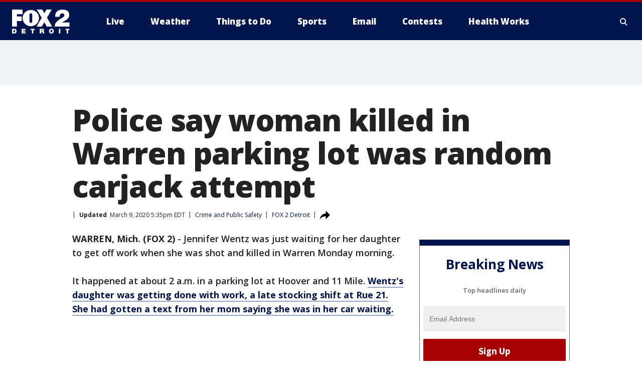

--- FILE ---
content_type: text/html; charset=utf-8
request_url: https://www.fox2detroit.com/news/police-say-woman-killed-in-warren-parking-lot-was-random-carjack-attempt
body_size: 38614
content:
<!doctype html>
<html data-n-head-ssr lang="en" data-n-head="lang">
  <head>
    <!-- Google Tag Manager -->
    <script>
    function loadGTMIfNotLocalOrPreview() {
      const host = window.location.host.toLowerCase();
      const excludedHosts = ["local", "preview", "stage-preview"];
      if (!excludedHosts.some(excludedHost => host.startsWith(excludedHost))) {
        (function(w,d,s,l,i){w[l]=w[l]||[];w[l].push({'gtm.start':
        new Date().getTime(),event:'gtm.js'});var f=d.getElementsByTagName(s)[0],
        j=d.createElement(s),dl=l!='dataLayer'?'&l='+l:'';j.async=true;j.src=
        'https://www.googletagmanager.com/gtm.js?id='+i+dl;f.parentNode.insertBefore(j,f);
        })(window,document,'script','dataLayer','GTM-TMF4BDJ');
      }
    }
    loadGTMIfNotLocalOrPreview();
    </script>
    <!-- End Google Tag Manager -->
    <title data-n-head="true">Police say woman killed in Warren parking lot was random carjack attempt | FOX 2 Detroit</title><meta data-n-head="true" http-equiv="X-UA-Compatible" content="IE=edge,chrome=1"><meta data-n-head="true" name="viewport" content="width=device-width, minimum-scale=1.0, initial-scale=1.0"><meta data-n-head="true" charset="UTF-8"><meta data-n-head="true" name="format-detection" content="telephone=no"><meta data-n-head="true" name="msapplication-square70x70logo" content="//static.foxtv.com/static/orion/img/wjbk/favicons/mstile-70x70.png"><meta data-n-head="true" name="msapplication-square150x150logo" content="//static.foxtv.com/static/orion/img/wjbk/favicons/mstile-150x150.png"><meta data-n-head="true" name="msapplication-wide310x150logo" content="//static.foxtv.com/static/orion/img/wjbk/favicons/mstile-310x150.png"><meta data-n-head="true" name="msapplication-square310x310logo" content="//static.foxtv.com/static/orion/img/wjbk/favicons/mstile-310x310.png"><meta data-n-head="true" data-hid="description" name="description" content="When Breanna walked out of the store she saw her mom slumped over the steering wheel of her 2003 Pontiac Bonneville."><meta data-n-head="true" data-hid="fb:app_id" property="fb:app_id" content="111375675545556"><meta data-n-head="true" data-hid="prism.stationId" name="prism.stationId" content="WJBK_FOX2"><meta data-n-head="true" data-hid="prism.stationCallSign" name="prism.stationCallSign" content="wjbk"><meta data-n-head="true" data-hid="prism.channel" name="prism.channel" content="fts"><meta data-n-head="true" data-hid="prism.section" name="prism.section" content="news"><meta data-n-head="true" data-hid="prism.subsection1" name="prism.subsection1" content=""><meta data-n-head="true" data-hid="prism.subsection2" name="prism.subsection2" content=""><meta data-n-head="true" data-hid="prism.subsection3" name="prism.subsection3" content=""><meta data-n-head="true" data-hid="prism.subsection4" name="prism.subsection4" content=""><meta data-n-head="true" data-hid="prism.aggregationType" name="prism.aggregationType" content="subsection"><meta data-n-head="true" data-hid="prism.genre" name="prism.genre" content=""><meta data-n-head="true" data-hid="pagetype" name="pagetype" content="article" scheme="dcterms.DCMIType"><meta data-n-head="true" data-hid="strikepagetype" name="strikepagetype" content="article" scheme="dcterms.DCMIType"><meta data-n-head="true" data-hid="content-creator" name="content-creator" content="tiger"><meta data-n-head="true" data-hid="dc.creator" name="dc.creator" scheme="dcterms.creator" content=""><meta data-n-head="true" data-hid="dc.title" name="dc.title" content="Police say woman killed in Warren parking lot was random carjack attempt" lang="en"><meta data-n-head="true" data-hid="dc.subject" name="dc.subject" content=""><meta data-n-head="true" data-hid="dcterms.abstract" name="dcterms.abstract" content="When Breanna walked out of the store she saw her mom slumped over the steering wheel of her 2003 Pontiac Bonneville."><meta data-n-head="true" data-hid="dc.type" name="dc.type" scheme="dcterms.DCMIType" content="Text.Article"><meta data-n-head="true" data-hid="dc.description" name="dc.description" content="When Breanna walked out of the store she saw her mom slumped over the steering wheel of her 2003 Pontiac Bonneville."><meta data-n-head="true" data-hid="dc.language" name="dc.language" scheme="dcterms.RFC4646" content="en-US"><meta data-n-head="true" data-hid="dc.publisher" name="dc.publisher" content="FOX 2 Detroit"><meta data-n-head="true" data-hid="dc.format" name="dc.format" scheme="dcterms.URI" content="text/html"><meta data-n-head="true" data-hid="dc.identifier" name="dc.identifier" scheme="dcterms.URI" content="urn:uri:base64:52a20608-00b6-5345-932f-f8d2a85bb18b"><meta data-n-head="true" data-hid="dc.source" name="dc.source" content="FOX 2 Detroit"><meta data-n-head="true" data-hid="dc.date" name="dc.date" content="2020-03-09"><meta data-n-head="true" data-hid="dcterms.created" name="dcterms.created" scheme="dcterms.ISO8601" content="2020-03-09T17:28:28-04:00"><meta data-n-head="true" data-hid="dcterms.modified" name="dcterms.modified" scheme="dcterms.ISO8601" content="2020-03-10T07:20:41-04:00"><meta data-n-head="true" data-hid="og:title" property="og:title" content="Police say woman killed in Warren parking lot was random carjack attempt"><meta data-n-head="true" data-hid="og:description" property="og:description" content="When Breanna walked out of the store she saw her mom slumped over the steering wheel of her 2003 Pontiac Bonneville."><meta data-n-head="true" data-hid="og:type" property="og:type" content="article"><meta data-n-head="true" data-hid="og:image" property="og:image" content="https://images.foxtv.com/static.fox2detroit.com/www.fox2detroit.com/content/uploads/2020/03/1280/720/victim-jennifer-wentz.jpg?ve=1&amp;tl=1"><meta data-n-head="true" data-hid="og:image:width" property="og:image:width" content="1280"><meta data-n-head="true" data-hid="og:image:height" property="og:image:height" content="720"><meta data-n-head="true" data-hid="og:url" property="og:url" content="https://www.fox2detroit.com/news/police-say-woman-killed-in-warren-parking-lot-was-random-carjack-attempt"><meta data-n-head="true" data-hid="og:site_name" property="og:site_name" content="FOX 2 Detroit"><meta data-n-head="true" data-hid="og:locale" property="og:locale" content="en_US"><meta data-n-head="true" data-hid="robots" name="robots" content="index, follow, max-image-preview:large, max-video-preview:-1"><meta data-n-head="true" data-hid="fox.app_version" name="fox.app_version" content="v77"><meta data-n-head="true" data-hid="fox.fix_version" name="fox.fix_version" content="9.9.2"><meta data-n-head="true" data-hid="fox.app_build" name="fox.app_build" content="no build version"><meta data-n-head="true" name="twitter:card" content="summary_large_image"><meta data-n-head="true" name="twitter:site" content="@fox2news"><meta data-n-head="true" name="twitter:site:id" content="@fox2news"><meta data-n-head="true" name="twitter:title" content="Police say woman killed in Warren parking lot was random carjack attempt"><meta data-n-head="true" name="twitter:description" content="When Breanna walked out of the store she saw her mom slumped over the steering wheel of her 2003 Pontiac Bonneville."><meta data-n-head="true" name="twitter:image" content="https://images.foxtv.com/static.fox2detroit.com/www.fox2detroit.com/content/uploads/2020/03/1280/720/victim-jennifer-wentz.jpg?ve=1&amp;tl=1"><meta data-n-head="true" name="twitter:url" content="https://www.fox2detroit.com/news/police-say-woman-killed-in-warren-parking-lot-was-random-carjack-attempt"><meta data-n-head="true" name="twitter:creator" content="@fox2news"><meta data-n-head="true" name="twitter:creator:id" content="@fox2news"><meta data-n-head="true" name="fox.name" content="Post Landing"><meta data-n-head="true" name="fox.category" content="news"><meta data-n-head="true" name="fox.page_content_category" content="news"><meta data-n-head="true" name="fox.page_name" content="wjbk:web:post:article:Police say woman killed in Warren parking lot was random carjack attempt | FOX 2 Detroit"><meta data-n-head="true" name="fox.page_content_level_1" content="wjbk:web:post"><meta data-n-head="true" name="fox.page_content_level_2" content="wjbk:web:post:article"><meta data-n-head="true" name="fox.page_content_level_3" content="wjbk:web:post:article:Police say woman killed in Warren parking lot was random carjack attempt | FOX 2 Detroit"><meta data-n-head="true" name="fox.page_content_level_4" content="wjbk:web:post:article:Police say woman killed in Warren parking lot was random carjack attempt | FOX 2 Detroit"><meta data-n-head="true" name="fox.page_type" content="post-article"><meta data-n-head="true" name="fox.page_content_distributor" content="owned"><meta data-n-head="true" name="fox.page_content_type_of_story" content="From TV"><meta data-n-head="true" name="fox.author" content=""><meta data-n-head="true" name="fox.page_content_author" content=""><meta data-n-head="true" name="fox.page_content_author_secondary" content=""><meta data-n-head="true" name="fox.page_content_version" content="2.1.0"><meta data-n-head="true" name="fox.publisher" content="FOX 2 Detroit"><meta data-n-head="true" name="fox.page_content_id" content="52a20608-00b6-5345-932f-f8d2a85bb18b"><meta data-n-head="true" name="fox.page_content_station_originator" content="wjbk"><meta data-n-head="true" name="fox.url" content="https://www.fox2detroit.com/news/police-say-woman-killed-in-warren-parking-lot-was-random-carjack-attempt"><meta data-n-head="true" name="fox.page_canonical_url" content="https://www.fox2detroit.com/news/police-say-woman-killed-in-warren-parking-lot-was-random-carjack-attempt"><meta data-n-head="true" name="smartbanner:enabled-platforms" content="none"><meta data-n-head="true" property="fb:app_id" content="111375675545556"><meta data-n-head="true" property="article:opinion" content="false"><meta data-n-head="true" name="keywords" content="Crime Publicsafety,News,Us,Mi,Macomb County,Warren,Us,Mi,Macomb County"><meta data-n-head="true" name="classification" content="/FTS/Crime Publicsafety,/FTS/News,/FTS/Us/Mi/Macomb County/Warren,/FTS/Us/Mi/Macomb County"><meta data-n-head="true" name="classification-isa" content="crime-publicsafety,news,warren,macomb-county"><meta data-n-head="true" name="fox.page_content_tags" content="/FTS/Crime Publicsafety,/FTS/News,/FTS/Us/Mi/Macomb County/Warren,/FTS/Us/Mi/Macomb County"><link data-n-head="true" rel="stylesheet" href="https://statics.foxsports.com/static/orion/style/css/scorestrip-external.css"><link data-n-head="true" rel="icon" type="image/x-icon" href="/favicons/wjbk/favicon.ico"><link data-n-head="true" rel="stylesheet" href="https://fonts.googleapis.com/css?family=Open+Sans:300,400,400i,600,600i,700,700i,800,800i&amp;display=swap"><link data-n-head="true" rel="stylesheet" href="https://fonts.googleapis.com/css2?family=Rubik:wght@700&amp;display=swap"><link data-n-head="true" rel="schema.dcterms" href="//purl.org/dc/terms/"><link data-n-head="true" rel="schema.prism" href="//prismstandard.org/namespaces/basic/2.1/"><link data-n-head="true" rel="schema.iptc" href="//iptc.org/std/nar/2006-10-01/"><link data-n-head="true" rel="shortcut icon" href="//static.foxtv.com/static/orion/img/wjbk/favicons/favicon.ico" type="image/x-icon"><link data-n-head="true" rel="apple-touch-icon" sizes="57x57" href="//static.foxtv.com/static/orion/img/wjbk/favicons/apple-touch-icon-57x57.png"><link data-n-head="true" rel="apple-touch-icon" sizes="60x60" href="//static.foxtv.com/static/orion/img/wjbk/favicons/apple-touch-icon-60x60.png"><link data-n-head="true" rel="apple-touch-icon" sizes="72x72" href="//static.foxtv.com/static/orion/img/wjbk/favicons/apple-touch-icon-72x72.png"><link data-n-head="true" rel="apple-touch-icon" sizes="76x76" href="//static.foxtv.com/static/orion/img/wjbk/favicons/apple-touch-icon-76x76.png"><link data-n-head="true" rel="apple-touch-icon" sizes="114x114" href="//static.foxtv.com/static/orion/img/wjbk/favicons/apple-touch-icon-114x114.png"><link data-n-head="true" rel="apple-touch-icon" sizes="120x120" href="//static.foxtv.com/static/orion/img/wjbk/favicons/apple-touch-icon-120x120.png"><link data-n-head="true" rel="apple-touch-icon" sizes="144x144" href="//static.foxtv.com/static/orion/img/wjbk/favicons/apple-touch-icon-144x144.png"><link data-n-head="true" rel="apple-touch-icon" sizes="152x152" href="//static.foxtv.com/static/orion/img/wjbk/favicons/apple-touch-icon-152x152.png"><link data-n-head="true" rel="apple-touch-icon" sizes="180x180" href="//static.foxtv.com/static/orion/img/wjbk/favicons/apple-touch-icon-180x180.png"><link data-n-head="true" rel="icon" type="image/png" href="//static.foxtv.com/static/orion/img/wjbk/favicons/favicon-16x16.png" sizes="16x16"><link data-n-head="true" rel="icon" type="image/png" href="//static.foxtv.com/static/orion/img/wjbk/favicons/favicon-32x32.png" sizes="32x32"><link data-n-head="true" rel="icon" type="image/png" href="//static.foxtv.com/static/orion/img/wjbk/favicons/favicon-96x96.png" sizes="96x96"><link data-n-head="true" rel="icon" type="image/png" href="//static.foxtv.com/static/orion/img/wjbk/favicons/android-chrome-192x192.png" sizes="192x192"><link data-n-head="true" href="https://fonts.gstatic.com" rel="preconnect" crossorigin="true"><link data-n-head="true" href="https://fonts.googleapis.com" rel="preconnect" crossorigin="true"><link data-n-head="true" rel="stylesheet" href="https://fonts.googleapis.com/css?family=Source+Sans+Pro:200,300,400,600,400italic,700,700italic,300,300italic,600italic/"><link data-n-head="true" rel="preconnect" href="https://cdn.segment.com/"><link data-n-head="true" rel="preconnect" href="https://w3.mp.lura.live/"><link data-n-head="true" rel="preconnect" href="https://widgets.media.weather.com/"><link data-n-head="true" rel="preconnect" href="https://elections.ap.org/"><link data-n-head="true" rel="preconnect" href="https://www.google-analytics.com/"><link data-n-head="true" rel="preconnect" href="http://static.chartbeat.com/"><link data-n-head="true" rel="preconnect" href="https://sb.scorecardresearch.com/"><link data-n-head="true" rel="preconnect" href="http://www.googletagmanager.com/"><link data-n-head="true" rel="preconnect" href="https://cdn.optimizely.com/"><link data-n-head="true" rel="preconnect" href="https://cdn.segment.com/"><link data-n-head="true" rel="preconnect" href="https://connect.facebook.net/"><link data-n-head="true" rel="canonical" href="https://www.fox2detroit.com/news/police-say-woman-killed-in-warren-parking-lot-was-random-carjack-attempt"><link data-n-head="true" rel="alternate" type="application/rss+xml" title="News" href="https://www.fox2detroit.com/rss.xml?category=news"><link data-n-head="true" rel="alternate" type="application/rss+xml" title="Crime and Public Safety" href="https://www.fox2detroit.com/rss.xml?tag=crime-publicsafety"><link data-n-head="true" rel="shorturl" href=""><link data-n-head="true" rel="image_src" href="https://images.foxtv.com/static.fox2detroit.com/www.fox2detroit.com/content/uploads/2020/03/1280/720/victim-jennifer-wentz.jpg?ve=1&amp;tl=1"><link data-n-head="true" rel="amphtml" href="https://www.fox2detroit.com/news/police-say-woman-killed-in-warren-parking-lot-was-random-carjack-attempt.amp"><link data-n-head="true" rel="preload" as="image" href="https://static.fox2detroit.com/www.fox2detroit.com/content/uploads/2020/03/98907BC1C9F640A0AFC7F8780FB0D619.jpg"><link data-n-head="true" rel="alternate" title="FOX 2 Detroit - News" type="application/rss+xml" href="https://www.fox2detroit.com/rss/category/news"><link data-n-head="true" rel="alternate" title="FOX 2 Detroit - Local News" type="application/rss+xml" href="https://www.fox2detroit.com/rss/category/local-news"><link data-n-head="true" rel="alternate" title="FOX 2 Detroit - National News" type="application/rss+xml" href="https://www.fox2detroit.com/rss/category/national-news"><link data-n-head="true" rel="alternate" title="FOX 2 Detroit - Tag Series Hall Of Shame" type="application/rss+xml" href="https://www.fox2detroit.com/rss/tags/series,hall-of-shame"><link data-n-head="true" rel="alternate" title="FOX 2 Detroit - Shows Let It Rip" type="application/rss+xml" href="https://www.fox2detroit.com/rss/category/shows,let-it-rip"><link data-n-head="true" rel="alternate" title="FOX 2 Detroit - Tag Crime Publicsafety Crimestoppers" type="application/rss+xml" href="https://www.fox2detroit.com/rss/tags/crime-publicsafety,crimestoppers"><link data-n-head="true" rel="alternate" title="FOX 2 Detroit - Tag News The Interview" type="application/rss+xml" href="https://www.fox2detroit.com/rss/tags/news,the-interview"><link data-n-head="true" rel="alternate" title="FOX 2 Detroit - Tag Business" type="application/rss+xml" href="https://www.fox2detroit.com/rss/tags/business"><link data-n-head="true" rel="alternate" title="FOX 2 Detroit - Tag Lifestyle Things To Do Detroit" type="application/rss+xml" href="https://www.fox2detroit.com/rss/tags/lifestyle,things-to-do-detroit"><link data-n-head="true" rel="alternate" title="FOX 2 Detroit - Live" type="application/rss+xml" href="https://www.fox2detroit.com/rss/category/live"><link data-n-head="true" rel="alternate" title="FOX 2 Detroit - Live Newsnow" type="application/rss+xml" href="https://www.fox2detroit.com/rss/category/live/newsnow"><link data-n-head="true" rel="alternate" title="FOX 2 Detroit - Live Fox Soul" type="application/rss+xml" href="https://www.fox2detroit.com/rss/category/live/fox-soul"><link data-n-head="true" rel="alternate" title="FOX 2 Detroit - Photos" type="application/rss+xml" href="https://www.fox2detroit.com/rss/category/photos"><link data-n-head="true" rel="alternate" title="FOX 2 Detroit - Poll" type="application/rss+xml" href="https://www.fox2detroit.com/rss/category/poll"><link data-n-head="true" rel="alternate" title="FOX 2 Detroit - Weather" type="application/rss+xml" href="https://www.fox2detroit.com/rss/category/weather"><link data-n-head="true" rel="alternate" title="FOX 2 Detroit - Closings" type="application/rss+xml" href="https://www.fox2detroit.com/rss/category/closings"><link data-n-head="true" rel="alternate" title="FOX 2 Detroit - Fox 2 Weather App" type="application/rss+xml" href="https://www.fox2detroit.com/rss/category/fox-2-weather-app"><link data-n-head="true" rel="alternate" title="FOX 2 Detroit - Weather Alerts" type="application/rss+xml" href="https://www.fox2detroit.com/rss/category/weather-alerts"><link data-n-head="true" rel="alternate" title="FOX 2 Detroit - Traffic" type="application/rss+xml" href="https://www.fox2detroit.com/rss/category/traffic"><link data-n-head="true" rel="alternate" title="FOX 2 Detroit - Airport Delays" type="application/rss+xml" href="https://www.fox2detroit.com/rss/category/airport-delays"><link data-n-head="true" rel="alternate" title="FOX 2 Detroit - Shows Mornings" type="application/rss+xml" href="https://www.fox2detroit.com/rss/category/shows,mornings"><link data-n-head="true" rel="alternate" title="FOX 2 Detroit - Shows Good Day Detroit" type="application/rss+xml" href="https://www.fox2detroit.com/rss/category/shows,good-day-detroit"><link data-n-head="true" rel="alternate" title="FOX 2 Detroit - Shows The Noon" type="application/rss+xml" href="https://www.fox2detroit.com/rss/category/shows,the-noon"><link data-n-head="true" rel="alternate" title="FOX 2 Detroit - Mug Contest" type="application/rss+xml" href="https://www.fox2detroit.com/rss/category/mug-contest"><link data-n-head="true" rel="alternate" title="FOX 2 Detroit - Tag Series Healthworks" type="application/rss+xml" href="https://www.fox2detroit.com/rss/tags/series,healthworks"><link data-n-head="true" rel="alternate" title="FOX 2 Detroit - Tag Series Cooking School" type="application/rss+xml" href="https://www.fox2detroit.com/rss/tags/series,cooking-school"><link data-n-head="true" rel="alternate" title="FOX 2 Detroit - Tag Series Get Fit" type="application/rss+xml" href="https://www.fox2detroit.com/rss/tags/series,get-fit"><link data-n-head="true" rel="alternate" title="FOX 2 Detroit - Money Saver" type="application/rss+xml" href="https://www.fox2detroit.com/rss/category/money-saver"><link data-n-head="true" rel="alternate" title="FOX 2 Detroit - Tag Series Doctor Is In" type="application/rss+xml" href="https://www.fox2detroit.com/rss/tags/series,doctor-is-in"><link data-n-head="true" rel="alternate" title="FOX 2 Detroit - Shows Weekend Mornings" type="application/rss+xml" href="https://www.fox2detroit.com/rss/category/shows,weekend-mornings"><link data-n-head="true" rel="alternate" title="FOX 2 Detroit - Tag Politics" type="application/rss+xml" href="https://www.fox2detroit.com/rss/tags/politics"><link data-n-head="true" rel="alternate" title="FOX 2 Detroit - Sports" type="application/rss+xml" href="https://www.fox2detroit.com/rss/category/sports"><link data-n-head="true" rel="alternate" title="FOX 2 Detroit - Tag Nfl Lions" type="application/rss+xml" href="https://www.fox2detroit.com/rss/tags/nfl,lions"><link data-n-head="true" rel="alternate" title="FOX 2 Detroit - Tag Ncaa Wolverines" type="application/rss+xml" href="https://www.fox2detroit.com/rss/tags/ncaa,wolverines"><link data-n-head="true" rel="alternate" title="FOX 2 Detroit - Tag Ncaa Spartans" type="application/rss+xml" href="https://www.fox2detroit.com/rss/tags/ncaa,spartans"><link data-n-head="true" rel="alternate" title="FOX 2 Detroit - Tag Nba Pistons" type="application/rss+xml" href="https://www.fox2detroit.com/rss/tags/nba,pistons"><link data-n-head="true" rel="alternate" title="FOX 2 Detroit - Tag Mlb Tigers" type="application/rss+xml" href="https://www.fox2detroit.com/rss/tags/mlb,tigers"><link data-n-head="true" rel="alternate" title="FOX 2 Detroit - Tag Nhl Red Wings" type="application/rss+xml" href="https://www.fox2detroit.com/rss/tags/nhl,red-wings"><link data-n-head="true" rel="alternate" title="FOX 2 Detroit - Tag Entertainment" type="application/rss+xml" href="https://www.fox2detroit.com/rss/tags/entertainment"><link data-n-head="true" rel="alternate" title="FOX 2 Detroit - Shows Fox Content" type="application/rss+xml" href="https://www.fox2detroit.com/rss/category/shows,fox-content"><link data-n-head="true" rel="alternate" title="FOX 2 Detroit - Shows Criticlee Speaking" type="application/rss+xml" href="https://www.fox2detroit.com/rss/category/shows,criticlee-speaking"><link data-n-head="true" rel="alternate" title="FOX 2 Detroit - Whats On Fox" type="application/rss+xml" href="https://www.fox2detroit.com/rss/category/whats-on-fox"><link data-n-head="true" rel="alternate" title="FOX 2 Detroit - Contests" type="application/rss+xml" href="https://www.fox2detroit.com/rss/category/contests"><link data-n-head="true" rel="alternate" title="FOX 2 Detroit - About Us" type="application/rss+xml" href="https://www.fox2detroit.com/rss/category/about-us"><link data-n-head="true" rel="alternate" title="FOX 2 Detroit - Team" type="application/rss+xml" href="https://www.fox2detroit.com/rss/category/team"><link data-n-head="true" rel="alternate" title="FOX 2 Detroit - Contact Us" type="application/rss+xml" href="https://www.fox2detroit.com/rss/category/contact-us"><link data-n-head="true" rel="alternate" title="FOX 2 Detroit - Jobs" type="application/rss+xml" href="https://www.fox2detroit.com/rss/category/jobs"><link data-n-head="true" rel="alternate" title="FOX 2 Detroit - Fox 2 Mobile Apps" type="application/rss+xml" href="https://www.fox2detroit.com/rss/category/fox-2-mobile-apps"><link data-n-head="true" rel="alternate" title="FOX 2 Detroit - Tag Job Shop" type="application/rss+xml" href="https://www.fox2detroit.com/rss/tags/job-shop"><link data-n-head="true" rel="alternate" title="FOX 2 Detroit - Community" type="application/rss+xml" href="https://www.fox2detroit.com/rss/category/community"><link data-n-head="true" rel="alternate" title="FOX 2 Detroit - Public File Inquiries" type="application/rss+xml" href="https://www.fox2detroit.com/rss/category/public-file-inquiries"><link data-n-head="true" rel="alternate" title="FOX 2 Detroit - Closed Captions" type="application/rss+xml" href="https://www.fox2detroit.com/rss/category/closed-captions"><link data-n-head="true" rel="alternate" title="FOX 2 Detroit - Problem Solvers Resources" type="application/rss+xml" href="https://www.fox2detroit.com/rss/category/problem-solvers-resources"><link data-n-head="true" rel="alternate" title="FOX 2 Detroit - Weather Quiz" type="application/rss+xml" href="https://www.fox2detroit.com/rss/category/weather-quiz"><link data-n-head="true" rel="alternate" title="FOX 2 Detroit - Tag Money" type="application/rss+xml" href="https://www.fox2detroit.com/rss/tags/money"><link data-n-head="true" rel="alternate" title="FOX 2 Detroit - Tag Business Personal Finance" type="application/rss+xml" href="https://www.fox2detroit.com/rss/tags/business,personal-finance"><link data-n-head="true" rel="alternate" title="FOX 2 Detroit - Tag Business Stock Market" type="application/rss+xml" href="https://www.fox2detroit.com/rss/tags/business,stock-market"><link data-n-head="true" rel="alternate" title="FOX 2 Detroit - Tag Business Small Business" type="application/rss+xml" href="https://www.fox2detroit.com/rss/tags/business,small-business"><link data-n-head="true" rel="alternate" title="FOX 2 Detroit - Tag Us Mi" type="application/rss+xml" href="https://www.fox2detroit.com/rss/tags/us,mi"><link data-n-head="true" rel="alternate" title="FOX 2 Detroit - Newsletter Signup" type="application/rss+xml" href="https://www.fox2detroit.com/rss/category/newsletter-signup"><link data-n-head="true" rel="alternate" title="FOX 2 Detroit - Discover the latest breaking news." type="application/rss+xml" href="https://www.fox2detroit.com/latest.xml"><link data-n-head="true" rel="stylesheet" href="//static.foxtv.com/static/orion/css/default/article.rs.css"><link data-n-head="true" rel="stylesheet" href="/css/print.css" media="print"><script data-n-head="true" type="text/javascript" data-hid="pal-script" src="//imasdk.googleapis.com/pal/sdkloader/pal.js"></script><script data-n-head="true" type="text/javascript" src="https://statics.foxsports.com/static/orion/scorestrip.js" async="false" defer="true"></script><script data-n-head="true" type="text/javascript">
        (function (h,o,u,n,d) {
          h=h[d]=h[d]||{q:[],onReady:function(c){h.q.push(c)}}
          d=o.createElement(u);d.async=1;d.src=n
          n=o.getElementsByTagName(u)[0];n.parentNode.insertBefore(d,n)
        })(window,document,'script','https://www.datadoghq-browser-agent.com/datadog-rum-v4.js','DD_RUM')
        DD_RUM.onReady(function() {
          DD_RUM.init({
            clientToken: 'pub6d08621e10189e2259b02648fb0f12e4',
            applicationId: 'f7e50afb-e642-42a0-9619-b32a46fc1075',
            site: 'datadoghq.com',
            service: 'www.fox2detroit.com',
            env: 'prod',
            // Specify a version number to identify the deployed version of your application in Datadog
            version: '1.0.0',
            sampleRate: 20,
            sessionReplaySampleRate: 0,
            trackInteractions: true,
            trackResources: true,
            trackLongTasks: true,
            defaultPrivacyLevel: 'mask-user-input',
          });
          // DD_RUM.startSessionReplayRecording();
        })</script><script data-n-head="true" type="text/javascript" src="https://foxkit.fox.com/sdk/profile/v2.15.0/profile.js" async="false" defer="true"></script><script data-n-head="true" src="https://js.appboycdn.com/web-sdk/5.6/braze.min.js" async="true" defer="true"></script><script data-n-head="true" src="https://c.amazon-adsystem.com/aax2/apstag.js" async="true" defer="true"></script><script data-n-head="true" src="https://www.googletagmanager.com/gtag/js?id=UA-60952345-1" async="true"></script><script data-n-head="true" type="text/javascript">// 86acbd31cd7c09cf30acb66d2fbedc91daa48b86:1701196429.4670453
!function(n,r,e,t,c){var i,o="Promise"in n,u={then:function(){return u},catch:function(n){
return n(new Error("Airship SDK Error: Unsupported browser")),u}},s=o?new Promise((function(n,r){i=function(e,t){e?r(e):n(t)}})):u
;s._async_setup=function(n){if(o)try{i(null,n(c))}catch(n){i(n)}},n[t]=s;var a=r.createElement("script");a.src=e,a.async=!0,a.id="_uasdk",
a.rel=t,r.head.appendChild(a)}(window,document,'https://aswpsdkus.com/notify/v1/ua-sdk.min.js',
  'UA', {
    vapidPublicKey: 'BHj2fUsgobYuFP5EJWi82kOzxmFTmj4iH1FNGOf0rAZUz3mnewQHpCHxJu52qRGNW9IckQNcJLJVnKnlYIguBH8=',
    websitePushId: 'web.wjbk.prod',
    appKey: '8EwaRW7DSf-hvtynXbpiRA',
    token: 'MTo4RXdhUlc3RFNmLWh2dHluWGJwaVJBOm1VNTBPdy1xM25CWmMteFlLTElJcFlKV2NOVmFrSzhiTS1pWjNndzl6eG8'
  });
</script><script data-n-head="true" type="text/javascript">UA.then(sdk => {
        sdk.plugins.load('html-prompt', 'https://aswpsdkus.com/notify/v1/ua-html-prompt.min.js', {
          appearDelay: 5000,
          disappearDelay: 2000000000000000000000000,
          askAgainDelay: 0,
          stylesheet: './css/airship.css',
          auto: false,
          type: 'alert',
          position: 'top',
          i18n: {
            en: {
              title: 'Don&#39;t Miss Out',
              message: 'Receive instant notifications when new stories break.',
              accept: 'Allow',
              deny: 'No Thanks'
            }
          },
          logo: '/favicons/wjbk/favicon.ico'
        }).then(plugin => {
          const auditSession = () => {
            const airshipPageViews = parseInt(window.sessionStorage.getItem('currentAirShipPageViews'), 10)
            if (airshipPageViews > 1) {
              plugin.prompt();
              console.info('Airship: prompt called')
              clearInterval(auditInterval);
              window.sessionStorage.setItem('currentAirShipPageViews', 0)
            }
          }
          const auditInterval = setInterval(auditSession, 2000);
        })
      })</script><script data-n-head="true" src="/taboola/taboola.js" type="text/javascript" async="true" defer="true"></script><script data-n-head="true" src="https://scripts.webcontentassessor.com/scripts/44fe476b9b5087968a2afaccc13a4ad6671d0da54fde4f524deed1f8b586c30c"></script><script data-n-head="true" src="//static.foxtv.com/static/orion/scripts/core/ag.core.js"></script><script data-n-head="true" src="//static.foxtv.com/static/isa/core.js"></script><script data-n-head="true" src="//static.foxtv.com/static/orion/scripts/station/default/loader.js"></script><script data-n-head="true" src="https://widgets.media.weather.com/wxwidget.loader.js?cid=996314550" defer=""></script><script data-n-head="true" src="https://w3.mp.lura.live/player/3.12.16/v3/scripts/anvload.js" defer=""></script><script data-n-head="true" src="//static.foxtv.com/static/leap/loader.js"></script><script data-n-head="true" >(function () {
        var _sf_async_config = window._sf_async_config = (window._sf_async_config || {})
        _sf_async_config.uid = 65824
        _sf_async_config.domain = 'fox2detroit.com'
        _sf_async_config.flickerControl = false
        _sf_async_config.useCanonical = true

        // Function to set ISA-dependent values with proper error handling
        function setISAValues() {
          if (window.FTS && window.FTS.ISA && window.FTS.ISA._meta) {
            try {
              _sf_async_config.sections = window.FTS.ISA._meta.section || ''
              _sf_async_config.authors = window.FTS.ISA._meta.fox['fox.page_content_author'] ||
                                       window.FTS.ISA._meta.fox['fox.page_content_author_secondary'] ||
                                       window.FTS.ISA._meta.raw.publisher || ''
            } catch (e) {
              console.warn('FTS.ISA values not available yet:', e)
              _sf_async_config.sections = ''
              _sf_async_config.authors = ''
            }
          } else {
            // Set default values if ISA is not available
            _sf_async_config.sections = ''
            _sf_async_config.authors = ''

            // Retry after a short delay if ISA is not loaded yet
            setTimeout(setISAValues, 100)
          }
        }

        // Set ISA values initially
        setISAValues()

        _sf_async_config.useCanonicalDomain = true
        function loadChartbeat() {
          var e = document.createElement('script');
            var n = document.getElementsByTagName('script')[0];
            e.type = 'text/javascript';
            e.async = true;
            e.src = '//static.chartbeat.com/js/chartbeat.js';
            n.parentNode.insertBefore(e, n);
        }
        loadChartbeat();
        })()</script><script data-n-head="true" src="//static.chartbeat.com/js/chartbeat_mab.js"></script><script data-n-head="true" src="//static.chartbeat.com/js/chartbeat.js"></script><script data-n-head="true" src="https://interactives.ap.org/election-results/assets/microsite/resizeClient.js" defer=""></script><script data-n-head="true" data-hid="strike-loader" src="https://strike.fox.com/static/fts/display/loader.js" type="text/javascript"></script><script data-n-head="true" >
          (function() {
              window.foxstrike = window.foxstrike || {};
              window.foxstrike.cmd = window.foxstrike.cmd || [];
          })()
        </script><script data-n-head="true" type="application/ld+json">{"@context":"http://schema.org","@type":"NewsArticle","mainEntityOfPage":"https://www.fox2detroit.com/news/police-say-woman-killed-in-warren-parking-lot-was-random-carjack-attempt","headline":"Police say woman killed in Warren parking lot was random carjack attempt","articleBody":"Jennifer Wentz was just waiting for her daughter to get off work when she was shot and killed in Warren Monday morning.It happened at about 2 a.m. in a parking lot at Hoover and 11 Mile. <strong><a href=\"https://www.fox2detroit.com/news/mother-killed-in-warren-parking-lot-while-waiting-to-pick-daughter-up-from-work\" target=\"_blank\">Wentz&apos;s daughter was getting done with work, a late stocking shift at Rue 21. She had gotten a text from her mom saying she was in her car waiting.</a></strong>When Breanna walked out of the store she saw her mom slumped over the steering wheel of her 2003 Pontiac Bonneville.Police are calling it an attempted carjacking. and investigators say at this time they have no indication that Wentz, 44, knew her killer&quot;This was a senseless, brutal murder,&quot; said Warren Police Commissioner Bill Dwyer. &#xA0;&quot;The left rear window was open, a gun was put in, shot her once in the back. We did recover some evidence at the scene.&quot;Wentz was a single mom to her 20-year-old daughter and a long time waitress at the coney island at 12 Mile and Groesbeck in Roseville. Her family has set up <strong><a href=\"https://www.gofundme.com/f/jennifer-wentz-funeral-amp-memorial-fundraiser?utm_source=facebook&amp;utm_medium=social&amp;utm_campaign=p_cp+share-sheet\" target=\"_blank\">a GoFundMe account to help </a></strong>with funeral costs.Justina French and Jim Mesich are employees at the nearby Kroger. &#xA0;They weren&apos;t able to get into the grocery store to start Monday morning because of the police investigation.&quot;We&apos;re all working hard, life is hard and to go out and waste a human life because you want to steal something from them, that&apos;s kind of jacked up,&quot; said Mesich, who works nearby.&quot;It is scary it could have been any of us employees coming in,&quot; said French.&quot;This woman lost her life and her daughter lost her mother,&quot; Mesich said. &#xA0;&quot;I just pray for her soul; God be with her soul.&quot;&quot;We need to think about family today.&quot; French said.","datePublished":"2020-03-09T17:28:28-04:00","dateModified":"2020-03-09T17:35:35-04:00","description":"When Breanna walked out of the store she saw her mom slumped over the steering wheel of her 2003 Pontiac Bonneville.","author":{"@type":"Person","name":"FOX 2 Detroit"},"publisher":{"@type":"NewsMediaOrganization","name":"FOX 2 Detroit","alternateName":"WJBK, FOX 2","url":"https://www.fox2detroit.com/","sameAs":["https://www.facebook.com/WJBKFox2Detroit/","https://twitter.com/FOX2News","https://www.instagram.com/fox2detroit/","https://www.youtube.com/FOX2Detroit","https://en.wikipedia.org/wiki/WJBK","https://www.wikidata.org/wiki/Q3564701","https://www.wikidata.org/wiki/Q3564701"],"foundingDate":"1948-10-24","logo":{"@type":"ImageObject","url":"https://static.foxtv.com/static/orion/img/wjbk/favicons/favicon-96x96.png","width":"96","height":"96"},"contactPoint":[{"@type":"ContactPoint","telephone":"+1-248-557-2000","contactType":"news desk"}],"address":{"@type":"PostalAddress","addressLocality":"Southfield","addressRegion":"Michigan","postalCode":"48075","streetAddress":"16550 W 9 Mile Road","addressCountry":{"@type":"Country","name":"US"}}},"image":{"@type":"ImageObject","url":"https://static.fox2detroit.com/www.fox2detroit.com/content/uploads/2020/03/victim-jennifer-wentz.jpg","width":"1280","height":"720"},"url":"https://www.fox2detroit.com/news/police-say-woman-killed-in-warren-parking-lot-was-random-carjack-attempt","isAccessibleForFree":true,"keywords":"crime-publicsafety,warren,macomb-county"}</script><link rel="preload" href="/_wzln/e4a20030cd6fa42d8f19.js" as="script"><link rel="preload" href="/_wzln/e77328156214ee5768d4.js" as="script"><link rel="preload" href="/_wzln/c61e62697e833b1847f4.js" as="script"><link rel="preload" href="/_wzln/066f6b5ea2e97f8af9af.js" as="script"><link rel="preload" href="/_wzln/c32889a3a5bbd9a28e00.js" as="script"><link rel="preload" href="/_wzln/b113d8a0ed9ed10153cc.js" as="script"><link rel="preload" href="/_wzln/ba0a916f212e2f4fb133.js" as="script"><link rel="preload" href="/_wzln/73c140d282e386537cd2.js" as="script"><link rel="preload" href="/_wzln/3aec54f277b7c8bf79f2.js" as="script"><style data-vue-ssr-id="3d723bd8:0 153764a8:0 4783c553:0 01f125af:0 7e965aea:0 fe2c1b5a:0 c789a71e:0 2151d74a:0 98bd7d0c:0 4f269fee:0 c23b5e74:0 403377d7:0 40d74e0e:0 278cf65e:0 5c37fece:0 71c1ce60:0 42dc6fe6:0 3c367053:0 5c0b7ab5:0 c061adc6:0">.v-select{position:relative;font-family:inherit}.v-select,.v-select *{box-sizing:border-box}@keyframes vSelectSpinner{0%{transform:rotate(0deg)}to{transform:rotate(1turn)}}.vs__fade-enter-active,.vs__fade-leave-active{pointer-events:none;transition:opacity .15s cubic-bezier(1,.5,.8,1)}.vs__fade-enter,.vs__fade-leave-to{opacity:0}.vs--disabled .vs__clear,.vs--disabled .vs__dropdown-toggle,.vs--disabled .vs__open-indicator,.vs--disabled .vs__search,.vs--disabled .vs__selected{cursor:not-allowed;background-color:#f8f8f8}.v-select[dir=rtl] .vs__actions{padding:0 3px 0 6px}.v-select[dir=rtl] .vs__clear{margin-left:6px;margin-right:0}.v-select[dir=rtl] .vs__deselect{margin-left:0;margin-right:2px}.v-select[dir=rtl] .vs__dropdown-menu{text-align:right}.vs__dropdown-toggle{-webkit-appearance:none;-moz-appearance:none;appearance:none;display:flex;padding:0 0 4px;background:none;border:1px solid rgba(60,60,60,.26);border-radius:4px;white-space:normal}.vs__selected-options{display:flex;flex-basis:100%;flex-grow:1;flex-wrap:wrap;padding:0 2px;position:relative}.vs__actions{display:flex;align-items:center;padding:4px 6px 0 3px}.vs--searchable .vs__dropdown-toggle{cursor:text}.vs--unsearchable .vs__dropdown-toggle{cursor:pointer}.vs--open .vs__dropdown-toggle{border-bottom-color:transparent;border-bottom-left-radius:0;border-bottom-right-radius:0}.vs__open-indicator{fill:rgba(60,60,60,.5);transform:scale(1);transition:transform .15s cubic-bezier(1,-.115,.975,.855);transition-timing-function:cubic-bezier(1,-.115,.975,.855)}.vs--open .vs__open-indicator{transform:rotate(180deg) scale(1)}.vs--loading .vs__open-indicator{opacity:0}.vs__clear{fill:rgba(60,60,60,.5);padding:0;border:0;background-color:transparent;cursor:pointer;margin-right:8px}.vs__dropdown-menu{display:block;box-sizing:border-box;position:absolute;top:calc(100% - 1px);left:0;z-index:1000;padding:5px 0;margin:0;width:100%;max-height:350px;min-width:160px;overflow-y:auto;box-shadow:0 3px 6px 0 rgba(0,0,0,.15);border:1px solid rgba(60,60,60,.26);border-top-style:none;border-radius:0 0 4px 4px;text-align:left;list-style:none;background:#fff}.vs__no-options{text-align:center}.vs__dropdown-option{line-height:1.42857143;display:block;padding:3px 20px;clear:both;color:#333;white-space:nowrap;cursor:pointer}.vs__dropdown-option--highlight{background:#5897fb;color:#fff}.vs__dropdown-option--deselect{background:#fb5858;color:#fff}.vs__dropdown-option--disabled{background:inherit;color:rgba(60,60,60,.5);cursor:inherit}.vs__selected{display:flex;align-items:center;background-color:#f0f0f0;border:1px solid rgba(60,60,60,.26);border-radius:4px;color:#333;line-height:1.4;margin:4px 2px 0;padding:0 .25em;z-index:0}.vs__deselect{display:inline-flex;-webkit-appearance:none;-moz-appearance:none;appearance:none;margin-left:4px;padding:0;border:0;cursor:pointer;background:none;fill:rgba(60,60,60,.5);text-shadow:0 1px 0 #fff}.vs--single .vs__selected{background-color:transparent;border-color:transparent}.vs--single.vs--loading .vs__selected,.vs--single.vs--open .vs__selected{position:absolute;opacity:.4}.vs--single.vs--searching .vs__selected{display:none}.vs__search::-webkit-search-cancel-button{display:none}.vs__search::-ms-clear,.vs__search::-webkit-search-decoration,.vs__search::-webkit-search-results-button,.vs__search::-webkit-search-results-decoration{display:none}.vs__search,.vs__search:focus{-webkit-appearance:none;-moz-appearance:none;appearance:none;line-height:1.4;font-size:1em;border:1px solid transparent;border-left:none;outline:none;margin:4px 0 0;padding:0 7px;background:none;box-shadow:none;width:0;max-width:100%;flex-grow:1;z-index:1}.vs__search::-moz-placeholder{color:inherit}.vs__search::placeholder{color:inherit}.vs--unsearchable .vs__search{opacity:1}.vs--unsearchable:not(.vs--disabled) .vs__search{cursor:pointer}.vs--single.vs--searching:not(.vs--open):not(.vs--loading) .vs__search{opacity:.2}.vs__spinner{align-self:center;opacity:0;font-size:5px;text-indent:-9999em;overflow:hidden;border:.9em solid hsla(0,0%,39.2%,.1);border-left-color:rgba(60,60,60,.45);transform:translateZ(0);animation:vSelectSpinner 1.1s linear infinite;transition:opacity .1s}.vs__spinner,.vs__spinner:after{border-radius:50%;width:5em;height:5em}.vs--loading .vs__spinner{opacity:1}
.fts-scorestrip-wrap{width:100%}.fts-scorestrip-wrap .fts-scorestrip-container{padding:0 16px;max-width:1280px;margin:0 auto}@media screen and (min-width:1024px){.fts-scorestrip-wrap .fts-scorestrip-container{padding:15px 24px}}
.fts-scorestrip-wrap[data-v-75d386ae]{width:100%}.fts-scorestrip-wrap .fts-scorestrip-container[data-v-75d386ae]{padding:0 16px;max-width:1280px;margin:0 auto}@media screen and (min-width:1024px){.fts-scorestrip-wrap .fts-scorestrip-container[data-v-75d386ae]{padding:15px 24px}}@media(min-width:768px)and (max-width:1280px){.main-content-new-layout[data-v-75d386ae]{padding:10px}}
#xd-channel-container[data-v-0130ae53]{margin:0 auto;max-width:1280px;height:1px}#xd-channel-fts-iframe[data-v-0130ae53]{position:relative;top:-85px;left:86.1%;width:100%;display:none}@media (min-width:768px) and (max-width:1163px){#xd-channel-fts-iframe[data-v-0130ae53]{left:84%}}@media (min-width:768px) and (max-width:1056px){#xd-channel-fts-iframe[data-v-0130ae53]{left:81%}}@media (min-width:768px) and (max-width:916px){#xd-channel-fts-iframe[data-v-0130ae53]{left:79%}}@media (min-width:769px) and (max-width:822px){#xd-channel-fts-iframe[data-v-0130ae53]{left:77%}}@media (min-width:400px) and (max-width:767px){#xd-channel-fts-iframe[data-v-0130ae53]{display:none!important}}.branding[data-v-0130ae53]{padding-top:0}@media (min-width:768px){.branding[data-v-0130ae53]{padding-top:10px}}
.title--hide[data-v-b8625060]{display:none}
#fox-id-logged-in[data-v-f7244ab2]{display:none}.button-reset[data-v-f7244ab2]{background:none;border:none;padding:0;cursor:pointer;outline:inherit}.watch-live[data-v-f7244ab2]{background-color:#a70000;border-radius:3px;margin-top:16px;margin-right:-10px;padding:8px 9px;max-height:31px}.watch-live>a[data-v-f7244ab2]{color:#fff;font-weight:900;font-size:12px}.small-btn-grp[data-v-f7244ab2]{display:flex}.sign-in[data-v-f7244ab2]{width:43px;height:17px;font-size:12px;font-weight:800;font-stretch:normal;font-style:normal;line-height:normal;letter-spacing:-.25px;color:#fff}.sign-in-mobile[data-v-f7244ab2]{margin:16px 12px 0 0}.sign-in-mobile[data-v-f7244ab2],.sign-in-tablet-and-up[data-v-f7244ab2]{background-color:#334f99;width:59px;height:31px;border-radius:3px}.sign-in-tablet-and-up[data-v-f7244ab2]{float:left;margin-right:16px;margin-top:24px}.sign-in-tablet-and-up[data-v-f7244ab2]:hover{background-color:#667bb3}.avatar-desktop[data-v-f7244ab2]{width:28px;height:28px;float:left;margin-right:16px;margin-top:24px}.avatar-mobile[data-v-f7244ab2]{width:33px;height:33px;margin:16px 12px 0 0}
.alert-storm .alert-text[data-v-6e1c7e98]{top:0}.alert-storm .alert-info a[data-v-6e1c7e98]{color:#fff}.alert-storm .alert-title[data-v-6e1c7e98]:before{display:inline-block;position:absolute;left:-18px;top:2px;height:15px;width:12px;background:url(//static.foxtv.com/static/orion/img/core/s/weather/warning.svg) no-repeat;background-size:contain}@media (min-width:768px){.alert-storm .alert-title[data-v-6e1c7e98]:before{left:0;top:0;height:24px;width:21px}}
.min-height-ad[data-v-2c3e8482]{min-height:0}.pre-content .min-height-ad[data-v-2c3e8482]{min-height:90px}@media only screen and (max-width:767px){.page-content .lsf-mobile[data-v-2c3e8482],.right-rail .lsf-mobile[data-v-2c3e8482],.sidebar-secondary .lsf-mobile[data-v-2c3e8482]{min-height:300px;min-width:250px}}@media only screen and (min-width:768px){.right-rail .lsf-ban[data-v-2c3e8482],.sidebar-secondary .lsf-ban[data-v-2c3e8482]{min-height:250px;min-width:300px}.post-content .lsf-lb[data-v-2c3e8482],.pre-content .lsf-lb[data-v-2c3e8482]{min-height:90px;min-width:728px}}
.tags[data-v-6fc2855c]{flex-wrap:wrap;color:#979797;font-weight:400;line-height:normal}.tags[data-v-6fc2855c],.tags-tag[data-v-6fc2855c]{display:flex;font-family:Open Sans;font-size:18px;font-style:normal}.tags-tag[data-v-6fc2855c]{color:#041431;background-color:#e6e9f3;min-height:40px;align-items:center;justify-content:center;border-radius:10px;margin:10px 10px 10px 0;padding:10px 15px;grid-gap:10px;gap:10px;color:#036;font-weight:700;line-height:23px}.tags-tag[data-v-6fc2855c]:last-of-type{margin-right:0}.headlines-related.center[data-v-6fc2855c]{margin-bottom:0}#taboola-mid-article-thumbnails[data-v-6fc2855c]{padding:28px 100px}@media screen and (max-width:767px){#taboola-mid-article-thumbnails[data-v-6fc2855c]{padding:0}}
.no-separator[data-v-08416276]{padding-left:0}.no-separator[data-v-08416276]:before{content:""}
.outside[data-v-6d0ce7d9]{width:100vw;height:100vh;position:fixed;top:0;left:0}
.social-icons[data-v-10e60834]{background:#fff;box-shadow:0 0 20px rgba(0,0,0,.15);border-radius:5px}.social-icons a[data-v-10e60834]{overflow:visible}
.video-wrapper[data-v-7a5d4fdb]{position:relative;width:100%;padding-bottom:56.25%;height:0;overflow:hidden;display:flex;flex-direction:column}.video-wrapper .sr-only[data-v-7a5d4fdb]{position:absolute;width:1px;height:1px;padding:0;margin:-1px;overflow:hidden;clip:rect(0,0,0,0);white-space:nowrap;border:0}.video-wrapper iframe[data-v-7a5d4fdb]{position:absolute;top:0;left:0;width:100%;height:100%;border:0}
.full-width-image[data-v-0dea8073]{display:block}.full-width-image .info[data-v-0dea8073]{padding:16px 0;border-bottom:1px solid #e6e9f3;margin-bottom:16px}.full-width-image .info p[data-v-0dea8073]{display:block;color:#666;font-size:12px;line-height:18px;margin-bottom:0}.full-width-image img[data-v-0dea8073]{width:100%}@media (min-width:768px){.full-width-image .info p[data-v-0dea8073]{font-size:13px;line-height:18px}}@media (min-width:1280px){.full-width-image .info p[data-v-0dea8073]{font-size:14px;line-height:24px;color:#666}}
h2[data-v-2aeefd64]{color:#01154d;font-size:26px;font-weight:900;font-family:Open Sans,Helvetica Neue,Helvetica,Arial,sans-serif;line-height:30px;padding-top:5px}.you-might-also-like .subheader[data-v-2aeefd64]{background-color:#fff;display:block;position:relative;z-index:2;font-size:15px;width:180px;margin:0 auto;color:#666;font-family:Open Sans,Helvetica Neue,Helvetica,Arial,sans-serif;font-weight:600}.you-might-also-like-form[data-v-2aeefd64]{width:100%;max-width:300px;margin:0 auto;display:block;padding-bottom:25px;box-sizing:border-box}.you-might-also-like-form .checkbox-group[data-v-2aeefd64]{color:#666;border-top:2px solid #666;text-align:left;font-size:14px;margin-top:-10px;padding-top:10px}.you-might-also-like-form .checkbox-group .item[data-v-2aeefd64]{display:flex;flex-direction:column;margin-left:10px;padding:10px 0}.you-might-also-like-form .checkbox-group .item label[data-v-2aeefd64]{color:#666;font-family:Open Sans,Helvetica Neue,Helvetica,Arial,sans-serif;line-height:18px;font-weight:600;font-size:14px}.you-might-also-like-form .checkbox-group .item span[data-v-2aeefd64]{margin-left:22px;font-weight:200;display:block}.you-might-also-like-form input[type=submit][data-v-2aeefd64]{margin-top:10px;background-color:#01154d;color:#fff;font-family:Source Sans Pro,arial,helvetica,sans-serif;font-size:16px;line-height:35px;font-weight:900;border-radius:2px;margin-bottom:0;padding:0;height:60px;-moz-appearance:none;appearance:none;-webkit-appearance:none}div.newsletter-signup[data-v-2aeefd64]{background-color:#fff;margin:0 auto;max-width:600px;width:100%}div.nlw-outer[data-v-2aeefd64]{padding:16px 0}div.nlw-inner[data-v-2aeefd64]{display:block;text-align:center;margin:0 auto;border:1px solid #666;border-top:12px solid #01154d;height:100%;width:auto}div.nlw-inner h2[data-v-2aeefd64]{color:#01154d;font-size:26px;font-weight:700;font-family:Open Sans,Helvetica Neue,Helvetica,Arial,sans-serif;line-height:30px;padding-top:5px;margin:.67em}#other-newsletter-form[data-v-2aeefd64],p[data-v-2aeefd64]{font-size:13px;line-height:18px;font-weight:600;padding:10px;margin:1em 0}#nlw-tos[data-v-2aeefd64],#other-newsletter-form[data-v-2aeefd64],p[data-v-2aeefd64]{color:#666;font-family:Open Sans,Helvetica Neue,Helvetica,Arial,sans-serif}#nlw-tos[data-v-2aeefd64]{font-size:14px;font-weight:300;padding:0 10px 10px;margin:0 0 30px}#nlw-tos a[data-v-2aeefd64]{text-decoration:none;color:#01154d;font-weight:600}div.nlw-inner form[data-v-2aeefd64]{width:100%;max-width:300px;margin:0 auto;display:block;padding-bottom:25px;box-sizing:border-box}div.nlw-inner form input[data-v-2aeefd64]{height:50px;width:95%;border:none}div.nlw-inner form input[type=email][data-v-2aeefd64]{background-color:#efefef;color:#666;border-radius:0;font-size:14px;padding-left:4%}div.nlw-inner form input[type=checkbox][data-v-2aeefd64]{height:12px;width:12px}div.nlw-inner #newsletter-form input[type=submit][data-v-2aeefd64]{background-color:#a80103;font-size:19px;margin-top:15px;height:50px}div.nlw-inner #newsletter-form input[type=submit][data-v-2aeefd64],div.nlw-inner #other-newsletter-form input[type=submit][data-v-2aeefd64]{color:#fff;font-family:Source Sans Pro,arial,helvetica,sans-serif;line-height:35px;font-weight:900;border-radius:2px;-webkit-appearance:none}div.nlw-inner #other-newsletter-form input[type=submit][data-v-2aeefd64]{background-color:#01154d;font-size:16px;margin-bottom:8px;padding:4px;height:60px}div.nlw-inner form input[type=submit][data-v-2aeefd64]:hover{cursor:pointer}div.nlw-inner #other-newsletter-form[data-v-2aeefd64]{color:#666;border-top:2px solid #666;text-align:left;font-size:14px;margin-top:-10px;padding-top:20px}
.collection .heading .title[data-v-3a5372b0]{line-height:34px}
.responsive-image__container[data-v-2c4f2ba8]{overflow:hidden}.responsive-image__lazy-container[data-v-2c4f2ba8]{background-size:cover;background-position:50%;filter:blur(4px)}.responsive-image__lazy-container.loaded[data-v-2c4f2ba8]{filter:blur(0);transition:filter .3s ease-out}.responsive-image__picture[data-v-2c4f2ba8]{position:absolute;top:0;left:0}.rounded[data-v-2c4f2ba8]{border-radius:50%}
.live-main .collection-trending[data-v-51644bd2]{padding-left:0;padding-right:0}@media only screen and (max-width:375px) and (orientation:portrait){.live-main .collection-trending[data-v-51644bd2]{padding-left:10px;padding-right:10px}}@media (min-width:769px) and (max-width:1023px){.live-main .collection-trending[data-v-51644bd2]{padding-left:24px;padding-right:24px}}@media (min-width:1024px) and (max-width:2499px){.live-main .collection-trending[data-v-51644bd2]{padding-left:0;padding-right:0}}
.social-icons-footer .yt a[data-v-469bc58a]:after{background-image:url(/social-media/yt-icon.svg)}.social-icons-footer .link a[data-v-469bc58a]:after,.social-icons-footer .yt a[data-v-469bc58a]:after{background-position:0 0;background-size:100% 100%;background-repeat:no-repeat;height:16px;width:16px}.social-icons-footer .link a[data-v-469bc58a]:after{background-image:url(/social-media/link-icon.svg)}
.site-banner .btn-wrap-host[data-v-bd70ad56]:before{font-size:16px!important;line-height:1.5!important}.site-banner .btn-wrap-saf[data-v-bd70ad56]:before{font-size:20px!important}.site-banner .btn-wrap-ff[data-v-bd70ad56]:before{font-size:19.5px!important}</style>
   
<script>(window.BOOMR_mq=window.BOOMR_mq||[]).push(["addVar",{"rua.upush":"false","rua.cpush":"true","rua.upre":"false","rua.cpre":"true","rua.uprl":"false","rua.cprl":"false","rua.cprf":"false","rua.trans":"SJ-ad91e84c-f0c7-4267-ae96-878a8560f198","rua.cook":"false","rua.ims":"false","rua.ufprl":"false","rua.cfprl":"false","rua.isuxp":"false","rua.texp":"norulematch","rua.ceh":"false","rua.ueh":"false","rua.ieh.st":"0"}]);</script>
                              <script>!function(a){var e="https://s.go-mpulse.net/boomerang/",t="addEventListener";if("False"=="True")a.BOOMR_config=a.BOOMR_config||{},a.BOOMR_config.PageParams=a.BOOMR_config.PageParams||{},a.BOOMR_config.PageParams.pci=!0,e="https://s2.go-mpulse.net/boomerang/";if(window.BOOMR_API_key="5MW4Q-UD7VN-GQNKF-H2JJE-N66YU",function(){function n(e){a.BOOMR_onload=e&&e.timeStamp||(new Date).getTime()}if(!a.BOOMR||!a.BOOMR.version&&!a.BOOMR.snippetExecuted){a.BOOMR=a.BOOMR||{},a.BOOMR.snippetExecuted=!0;var i,_,o,r=document.createElement("iframe");if(a[t])a[t]("load",n,!1);else if(a.attachEvent)a.attachEvent("onload",n);r.src="javascript:void(0)",r.title="",r.role="presentation",(r.frameElement||r).style.cssText="width:0;height:0;border:0;display:none;",o=document.getElementsByTagName("script")[0],o.parentNode.insertBefore(r,o);try{_=r.contentWindow.document}catch(O){i=document.domain,r.src="javascript:var d=document.open();d.domain='"+i+"';void(0);",_=r.contentWindow.document}_.open()._l=function(){var a=this.createElement("script");if(i)this.domain=i;a.id="boomr-if-as",a.src=e+"5MW4Q-UD7VN-GQNKF-H2JJE-N66YU",BOOMR_lstart=(new Date).getTime(),this.body.appendChild(a)},_.write("<bo"+'dy onload="document._l();">'),_.close()}}(),"".length>0)if(a&&"performance"in a&&a.performance&&"function"==typeof a.performance.setResourceTimingBufferSize)a.performance.setResourceTimingBufferSize();!function(){if(BOOMR=a.BOOMR||{},BOOMR.plugins=BOOMR.plugins||{},!BOOMR.plugins.AK){var e="true"=="true"?1:0,t="",n="cloinbqxij7qo2ijmr4a-f-b4eb7aaf2-clientnsv4-s.akamaihd.net",i="false"=="true"?2:1,_={"ak.v":"39","ak.cp":"852318","ak.ai":parseInt("544896",10),"ak.ol":"0","ak.cr":9,"ak.ipv":4,"ak.proto":"h2","ak.rid":"2f6241e0","ak.r":41994,"ak.a2":e,"ak.m":"dscr","ak.n":"ff","ak.bpcip":"18.220.134.0","ak.cport":45682,"ak.gh":"23.66.124.20","ak.quicv":"","ak.tlsv":"tls1.3","ak.0rtt":"","ak.0rtt.ed":"","ak.csrc":"-","ak.acc":"","ak.t":"1762223224","ak.ak":"hOBiQwZUYzCg5VSAfCLimQ==ahiXNPy//d+qqquTUU35DM7aiQBeVT1oWN1J7jXIF4plJ+kkE1h6moINInPcQs1N40rMHi26Ps1vmo+m1GgFkIsGJpZli2p+kRR3hJZt1ILt2psv96HdouUXVE+ljH2UbSSiCtCEsi1R+z/viRAEmJwFKvKRTE+QGmXz1zjFmVwAWaC1caapAjaCsvTeIVgdx0jDnmy6HZc8SC+O9oWdpuhJc12ehN+HgU7hwAkztNx7PefvW/oJo3YT/lj/qnCPO/FlfT8sAHZHm0RDDybzBLqdsi/MS+F/jc7plA+9YCpdJgyB7iDWVn2Okxd/499qMqhrXyODjK/lmvYDlhwWfZ+W5B0bx7U3tVX7OgB/zXY6Aqvz2twyfwuaDSS7K74ynzd2h1KOaP7Ymh5Hcl1My6rZI/TIHrQZyXGN18OnQsk=","ak.pv":"21","ak.dpoabenc":"","ak.tf":i};if(""!==t)_["ak.ruds"]=t;var o={i:!1,av:function(e){var t="http.initiator";if(e&&(!e[t]||"spa_hard"===e[t]))_["ak.feo"]=void 0!==a.aFeoApplied?1:0,BOOMR.addVar(_)},rv:function(){var a=["ak.bpcip","ak.cport","ak.cr","ak.csrc","ak.gh","ak.ipv","ak.m","ak.n","ak.ol","ak.proto","ak.quicv","ak.tlsv","ak.0rtt","ak.0rtt.ed","ak.r","ak.acc","ak.t","ak.tf"];BOOMR.removeVar(a)}};BOOMR.plugins.AK={akVars:_,akDNSPreFetchDomain:n,init:function(){if(!o.i){var a=BOOMR.subscribe;a("before_beacon",o.av,null,null),a("onbeacon",o.rv,null,null),o.i=!0}return this},is_complete:function(){return!0}}}}()}(window);</script></head>
  <body class="fb single single-article amp-geo-pending" data-n-head="class">
    <!-- Google Tag Manager (noscript) -->
    <noscript>
      <iframe src="https://www.googletagmanager.com/ns.html?id=GTM-TMF4BDJ" height="0" width="0" style="display:none;visibility:hidden"></iframe>
    </noscript>
    <!-- End Google Tag Manager (noscript) -->
    <amp-geo layout="nodisplay">
      <script type="application/json">
      {
        "ISOCountryGroups": {
          "eu": ["at", "be", "bg", "cy", "cz", "de", "dk", "ee", "es", "fi", "fr", "gb", "gr", "hr", "hu", "ie", "it", "lt", "lu", "lv", "mt", "nl", "pl", "pt", "ro", "se", "si", "sk"]
        }
      }
      </script>
    </amp-geo>
    <div data-server-rendered="true" id="__nuxt"><div id="__layout"><div id="wrapper" class="wrapper" data-v-75d386ae><header class="site-header nav-closed" data-v-0130ae53 data-v-75d386ae><!----> <div class="site-header-inner" data-v-b8625060 data-v-0130ae53><div class="branding" data-v-b8625060><a title="FOX 2 Detroit — Local News &amp; Weather" href="/" data-name="logo" class="logo global-nav-item" data-v-b8625060><img src="//static.foxtv.com/static/orion/img/core/s/logos/fts-detroit-a.svg" alt="FOX 2 Detroit" class="logo-full" data-v-b8625060> <img src="//static.foxtv.com/static/orion/img/core/s/logos/fts-detroit-b.svg" alt="FOX 2 Detroit" class="logo-mini" data-v-b8625060></a> <!----></div> <div class="nav-row" data-v-b8625060><div class="primary-nav tablet-desktop" data-v-b8625060><nav id="main-nav" data-v-b8625060><ul data-v-b8625060><li class="menu-live" data-v-b8625060><a href="/live" data-name="Live" class="global-nav-item" data-v-b8625060><span data-v-b8625060>Live</span></a></li><li class="menu-weather" data-v-b8625060><a href="/weather" data-name="Weather" class="global-nav-item" data-v-b8625060><span data-v-b8625060>Weather</span></a></li><li class="menu-things-to-do" data-v-b8625060><a href="https://www.fox2detroit.com/tag/lifestyle/things-to-do-detroit" data-name="Things to Do" class="global-nav-item" data-v-b8625060><span data-v-b8625060>Things to Do</span></a></li><li class="menu-sports" data-v-b8625060><a href="/sports" data-name="Sports" class="global-nav-item" data-v-b8625060><span data-v-b8625060>Sports</span></a></li><li class="menu-email" data-v-b8625060><a href="/newsletter-signup" data-name="Email" class="global-nav-item" data-v-b8625060><span data-v-b8625060>Email</span></a></li><li class="menu-contests" data-v-b8625060><a href="/contests" data-name="Contests" class="global-nav-item" data-v-b8625060><span data-v-b8625060>Contests</span></a></li><li class="menu-health-works" data-v-b8625060><a href="/tag/series/healthworks" data-name="Health Works" class="global-nav-item" data-v-b8625060><span data-v-b8625060>Health Works</span></a></li> <li class="menu-more" data-v-b8625060><a href="#" data-name="More" class="js-menu-toggle global-nav-item" data-v-b8625060>More</a></li></ul></nav></div> <div class="meta" data-v-b8625060><span data-v-f7244ab2 data-v-b8625060><!----> <!----> <!----> <button class="button-reset watch-live mobile" data-v-f7244ab2><a href="/live" data-name="Watch Live" class="global-nav-item" data-v-f7244ab2>Watch Live</a></button></span> <div class="search-toggle tablet-desktop" data-v-b8625060><a href="#" data-name="Search" class="js-focus-search global-nav-item" data-v-b8625060>Expand / Collapse search</a></div> <div class="menu mobile" data-v-b8625060><a href="#" data-name="Search" class="js-menu-toggle global-nav-item" data-v-b8625060>☰</a></div></div></div></div> <div class="expandable-nav" data-v-0130ae53><div class="inner" data-v-0130ae53><div class="search"><div class="search-wrap"><form autocomplete="off" action="/search" method="get"><fieldset><label for="search-site" class="label">Search site</label> <input id="search-site" type="text" placeholder="Search for keywords" name="q" onblur onfocus autocomplete="off" value="" class="resp_site_search"> <input type="hidden" name="ss" value="fb"> <input type="submit" value="Search" class="resp_site_submit"></fieldset></form></div></div></div> <div class="section-nav" data-v-0130ae53><div class="inner"><nav class="menu-news"><h6 class="nav-title"><a href="/news" data-name="News" class="global-nav-item">News</a></h6> <ul><li class="nav-item"><a href="/local-news">Local</a></li><li class="nav-item"><a href="/national-news">National</a></li><li class="nav-item"><a href="/tag/series/hall-of-shame">Hall of Shame</a></li><li class="nav-item"><a href="/shows/let-it-rip">Let It Rip</a></li><li class="nav-item"><a href="/tag/crime-publicsafety/crimestoppers">Crimestoppers</a></li><li class="nav-item"><a href="/tag/news/the-interview">The Interview</a></li><li class="nav-item"><a href="/tag/business">Business</a></li><li class="nav-item"><a href="/tag/lifestyle/things-to-do-detroit">Things to Do</a></li><li class="nav-item"><a href="https://www.fox2detroit.com/news/fox-news-sunday-with-shannon-bream">FOX News Sunday</a></li></ul></nav><nav class="menu-live"><h6 class="nav-title"><a href="/live" data-name="Live" class="global-nav-item">Live</a></h6> <ul><li class="nav-item"><a href="https://www.fox2detroit.com/fox-local">Stream FOX 2 on FOX LOCAL</a></li><li class="nav-item"><a href="/live/newsnow">LiveNOW from FOX</a></li><li class="nav-item"><a href="/live/fox-soul">FOX Soul</a></li></ul></nav><nav class="menu-your-pics"><h6 class="nav-title"><a href="/photos" data-name="Your Pics" class="global-nav-item">Your Pics</a></h6> <ul><li class="nav-item"><a href="https://www.fox2detroit.com/rise-and-shine">Rise and Shine</a></li><li class="nav-item"><a href="https://www.fox2detroit.com/photos">Send your pics</a></li><li class="nav-item"><a href="/poll">Today's Poll - vote now!</a></li><li class="nav-item"><a href="https://www.fox2detroit.com/back-school">Back to School</a></li></ul></nav><nav class="menu-weather"><h6 class="nav-title"><a href="/weather" data-name="Weather" class="global-nav-item">Weather</a></h6> <ul><li class="nav-item"><a href="/closings">Closings</a></li><li class="nav-item"><a href="/fox-2-weather-app">Weather App</a></li><li class="nav-item"><a href="/weather-alerts">Weather Alerts</a></li><li class="nav-item"><a href="/traffic">Traffic</a></li><li class="nav-item"><a href="/airport-delays">Airport Delays</a></li><li class="nav-item"><a href="http://www.foxweather.com">Fox Weather</a></li><li class="nav-item"><a href="https://www.fox2detroit.com/tag/mornings/animal-house">Animal House</a></li></ul></nav><nav class="menu-mornings"><h6 class="nav-title"><a href="/shows/mornings" data-name="Mornings" class="global-nav-item">Mornings</a></h6> <ul><li class="nav-item"><a href="/shows/good-day-detroit">Good Day Detroit</a></li><li class="nav-item"><a href="/shows/the-noon">The Noon</a></li><li class="nav-item"><a href="/mug-contest">Mug Contest</a></li><li class="nav-item"><a href="/tag/series/healthworks">Health Works</a></li><li class="nav-item"><a href="/tag/series/cooking-school">Cooking School</a></li><li class="nav-item"><a href="/tag/series/get-fit">Get Fit</a></li><li class="nav-item"><a href="/money-saver">Money Saver</a></li><li class="nav-item"><a href="/tag/series/doctor-is-in">Doctor is In</a></li><li class="nav-item"><a href="/shows/weekend-mornings">Weekend Mornings</a></li><li class="nav-item"><a href="https://www.fox2detroit.com/links">Links on FOX 2</a></li></ul></nav><nav class="menu-politics"><h6 class="nav-title"><a href="/tag/politics" data-name="Politics" class="global-nav-item">Politics</a></h6> <ul><li class="nav-item"><a href="https://www.fox2detroit.com/tag/the-pulse">The Pulse</a></li><li class="nav-item"><a href="https://www.fox2detroit.com/tag/people/donald-j-trump">Donald Trump</a></li></ul></nav><nav class="menu-sports"><h6 class="nav-title"><a href="/sports" data-name="Sports" class="global-nav-item">Sports</a></h6> <ul><li class="nav-item"><a href="https://www.fox2detroit.com/tag/sports/sports-office">The Sports Office</a></li><li class="nav-item"><a href="https://www.fox2detroit.com/tag/sports/first-and-north">First &amp; North</a></li><li class="nav-item"><a href="/tag/nfl/lions">Lions</a></li><li class="nav-item"><a href="/tag/ncaa/wolverines">Wolverines</a></li><li class="nav-item"><a href="/tag/ncaa/spartans">Spartans</a></li><li class="nav-item"><a href="/tag/nba/pistons">Pistons</a></li><li class="nav-item"><a href="/tag/mlb/tigers">Tigers</a></li><li class="nav-item"><a href="/tag/nhl/red-wings">Red Wings</a></li></ul></nav><nav class="menu-entertainment"><h6 class="nav-title"><a href="/tag/entertainment" data-name="Entertainment" class="global-nav-item">Entertainment</a></h6> <ul><li class="nav-item"><a href="/shows/fox-content">FOX Shows</a></li><li class="nav-item"><a href="/shows/criticlee-speaking">CriticLEE Speaking</a></li><li class="nav-item"><a href="/whats-on-fox">TV Listings</a></li><li class="nav-item"><a href="/contests">Contests</a></li></ul></nav><nav class="menu-about-us"><h6 class="nav-title"><a href="/about-us" data-name="About Us" class="global-nav-item">About Us</a></h6> <ul><li class="nav-item"><a href="/team">FOX 2 Staff</a></li><li class="nav-item"><a href="/contact-us">Contact Us</a></li><li class="nav-item"><a href="/jobs">Work at FOX 2</a></li><li class="nav-item"><a href="/fox-2-mobile-apps">FOX 2 News App</a></li><li class="nav-item"><a href="/tag/job-shop">Job Shop</a></li><li class="nav-item"><a href="/community">Community</a></li><li class="nav-item"><a href="/public-file-inquiries">FCC Public File </a></li><li class="nav-item"><a href="https://www.fox2detroit.com/fcc-applications">FCC Applications</a></li><li class="nav-item"><a href="/closed-captions">Closed Captions</a></li><li class="nav-item"><a href="/problem-solvers-resources">Problem Solvers Resources</a></li></ul></nav><nav class="menu-contests"><h6 class="nav-title"><a href="/contests" data-name="Contests" class="global-nav-item">Contests</a></h6> <ul><li class="nav-item"><a href="/weather-quiz">Wallside Windows Weather Quiz</a></li><li class="nav-item"><a href="https://www.fox2detroit.com/contest-gardner-white-dream-team">Gardner White Dream Team</a></li><li class="nav-item"><a href="https://www.fox2detroit.com/mug-contest">Mug Contest</a></li><li class="nav-item"><a href="https://www.fox2detroit.com/fox-2-exposed">Exposed</a></li></ul></nav><nav class="menu-money"><h6 class="nav-title"><a href="/tag/money" data-name="Money" class="global-nav-item">Money</a></h6> <ul><li class="nav-item"><a href="/tag/business/personal-finance">Personal Finance</a></li><li class="nav-item"><a href="/tag/business">Business</a></li><li class="nav-item"><a href="/tag/business/stock-market">Stock Market</a></li><li class="nav-item"><a href="/tag/business/small-business">Small Business</a></li></ul></nav><nav class="menu-regional-news"><h6 class="nav-title"><a href="/tag/us/mi" data-name="Regional News" class="global-nav-item">Regional News</a></h6> <ul><li class="nav-item"><a href="https://www.fox32chicago.com/">Chicago News - FOX 32 Chicago</a></li><li class="nav-item"><a href="https://www.fox6now.com/">Milwaukee News - FOX 6 News</a></li><li class="nav-item"><a href="https://www.fox9.com/">Minneapolis News - FOX 9</a></li></ul></nav></div></div></div></header> <div class="page" data-v-75d386ae><div class="pre-content" data-v-75d386ae><div data-v-6e1c7e98></div> <div class="pre-content-components"><div data-v-2c3e8482><div class="ad-container min-height-ad" data-v-2c3e8482><div id="--e5b4ec2a-1670-41a5-9440-7c126bce1e6b" class="-ad" data-v-2c3e8482></div> <!----></div></div></div></div> <!----> <div class="page-content" data-v-75d386ae><main class="main-content" data-v-75d386ae><article id="52a20608-00b6-5345-932f-f8d2a85bb18b" class="article-wrap" data-v-6fc2855c data-v-75d386ae><header lastModifiedDate="2020-03-10T07:20:41-04:00" class="article-header" data-v-08416276 data-v-6fc2855c><div class="meta" data-v-08416276><!----></div> <h1 class="headline" data-v-08416276>Police say woman killed in Warren parking lot was random carjack attempt</h1> <div class="article-meta article-meta-upper" data-v-08416276><!----> <div class="article-updated" data-v-08416276><strong data-v-08416276>Updated</strong> 
      March 9, 2020 5:35pm EDT
    </div> <div class="article-updated" data-v-08416276><a href="/tag/crime-publicsafety" data-v-08416276>Crime and Public Safety</a></div> <div class="article-updated" data-v-08416276><a href="http://www.fox2detroit.com/" data-v-08416276>FOX 2 Detroit</a></div> <div class="article-updated" data-v-08416276><div data-v-6d0ce7d9 data-v-08416276><!----> <div data-v-6d0ce7d9><div class="article-social" data-v-6d0ce7d9><div class="share" data-v-6d0ce7d9><a data-v-6d0ce7d9></a></div> <div style="display:none;" data-v-6d0ce7d9><div class="social-icons" data-v-10e60834 data-v-6d0ce7d9><p class="share-txt" data-v-10e60834>Share</p> <ul data-v-10e60834><li class="link link-black" data-v-10e60834><a href="#" data-v-10e60834><span data-v-10e60834>Copy Link</span></a></li> <li class="email email-black" data-v-10e60834><a href="#" data-v-10e60834>Email</a></li> <li class="fb fb-black" data-v-10e60834><a href="#" data-v-10e60834><span data-v-10e60834>Facebook</span></a></li> <li class="tw tw-black" data-v-10e60834><a href="#" data-v-10e60834><span data-v-10e60834>Twitter</span></a></li> <!----> <li class="linkedin linkedin-black" data-v-10e60834><a href="#" data-v-10e60834>LinkedIn</a></li> <li class="reddit reddit-black" data-v-10e60834><a href="#" data-v-10e60834>Reddit</a></li></ul></div></div></div></div></div></div></div></header> <div data-v-2c3e8482 data-v-6fc2855c><div class="ad-container min-height-ad" data-v-2c3e8482><div id="--ddbbaf3b-a5e9-4e56-bdc1-5345da88f3ec" class="-ad" data-v-2c3e8482></div> <!----></div></div> <div class="article-content-wrap sticky-columns" data-v-6fc2855c><div class="article-content" data-v-6fc2855c><!----> <div class="article-body" data-v-6fc2855c><p data-v-6fc2855c data-v-6fc2855c><span class="dateline"><strong>WARREN, Mich. (FOX 2)</strong> - </span>Jennifer Wentz was just waiting for her daughter to get off work when she was shot and killed in Warren Monday morning.</p> <!----><p data-v-6fc2855c data-v-6fc2855c>It happened at about 2 a.m. in a parking lot at Hoover and 11 Mile. <strong><a href="https://www.fox2detroit.com/news/mother-killed-in-warren-parking-lot-while-waiting-to-pick-daughter-up-from-work" target="_blank">Wentz&apos;s daughter was getting done with work, a late stocking shift at Rue 21. She had gotten a text from her mom saying she was in her car waiting.</a></strong></p> <!----><div class="featured featured-video video-ct" data-v-7a5d4fdb data-v-6fc2855c><div class="contain" data-v-7a5d4fdb><div class="control" data-v-7a5d4fdb><a href="#" class="top" data-v-7a5d4fdb></a> <a href="#" class="close" data-v-7a5d4fdb></a></div> <div class="video-wrapper" data-v-7a5d4fdb><div class="anvato-styled-container" data-v-7a5d4fdb><img src="https://static.fox2detroit.com/www.fox2detroit.com/content/uploads/2020/03/98907BC1C9F640A0AFC7F8780FB0D619.jpg" alt="Murdered woman in Warren was waiting for daughter to leave work" class="sr-only" data-v-7a5d4fdb> <!----></div></div> <div class="info" data-v-7a5d4fdb><div class="caption" data-v-7a5d4fdb><h4 class="title" data-v-7a5d4fdb><a href="/video/662742" data-v-7a5d4fdb>Murdered woman in Warren was waiting for daughter to leave work</a></h4> <p data-v-7a5d4fdb>Jennifer Wentz was just waiting for her daughter to get off work when she was shot and killed in Warren Monday morning.</p></div></div></div></div> <div id="taboola-mid-article-thumbnails" data-v-6fc2855c></div> <div id="taboola-mid-article-thumbnails-js" data-v-6fc2855c></div> <div data-ad-pos="inread" data-ad-size="1x1" class="ad gpt" data-v-6fc2855c></div><p data-v-6fc2855c data-v-6fc2855c>When Breanna walked out of the store she saw her mom slumped over the steering wheel of her 2003 Pontiac Bonneville.</p> <!----><p data-v-6fc2855c data-v-6fc2855c>Police are calling it an attempted carjacking. and investigators say at this time they have no indication that Wentz, 44, knew her killer</p> <!----><div original-article-post="" origination_station="WJBK" data-v-6fc2855c><div data-unit-credible=";;" data-in-article="true" class="credible"></div></div> <!----><p data-v-6fc2855c data-v-6fc2855c>&quot;This was a senseless, brutal murder,&quot; said Warren Police Commissioner Bill Dwyer. &#xA0;&quot;The left rear window was open, a gun was put in, shot her once in the back. We did recover some evidence at the scene.&quot;</p> <!----><p data-v-6fc2855c data-v-6fc2855c>Wentz was a single mom to her 20-year-old daughter and a long time waitress at the coney island at 12 Mile and Groesbeck in Roseville. Her family has set up <strong><a href="https://www.gofundme.com/f/jennifer-wentz-funeral-amp-memorial-fundraiser?utm_source=facebook&amp;utm_medium=social&amp;utm_campaign=p_cp+share-sheet" target="_blank">a GoFundMe account to help </a></strong>with funeral costs.</p> <!----><div original-article-post="" origination_station="WJBK" class="full-width-image" data-v-0dea8073 data-v-6fc2855c><img src="https://images.foxtv.com/static.fox2detroit.com/www.fox2detroit.com/content/uploads/2020/03/932/524/602FC0BF41DD4BB782FD4629BAE90498.jpg?ve=1&amp;tl=1" alt="" data-v-0dea8073> <div class="info" data-v-0dea8073><p data-v-0dea8073><span data-v-0dea8073>Jennifer Wentz and daughter Breanna.</span> <!----></p> <!----></div></div> <!----><p data-v-6fc2855c data-v-6fc2855c>Justina French and Jim Mesich are employees at the nearby Kroger. &#xA0;They weren&apos;t able to get into the grocery store to start Monday morning because of the police investigation.</p> <!----><p data-v-6fc2855c data-v-6fc2855c>&quot;We&apos;re all working hard, life is hard and to go out and waste a human life because you want to steal something from them, that&apos;s kind of jacked up,&quot; said Mesich, who works nearby.</p> <!----><p data-v-6fc2855c data-v-6fc2855c>&quot;It is scary it could have been any of us employees coming in,&quot; said French.</p> <!----><p data-v-6fc2855c data-v-6fc2855c>&quot;This woman lost her life and her daughter lost her mother,&quot; Mesich said. &#xA0;&quot;I just pray for her soul; God be with her soul.&quot;</p> <!----><p data-v-6fc2855c data-v-6fc2855c>&quot;We need to think about family today.&quot; French said.</p> <!----><div original-article-post="" origination_station="WJBK" class="full-width-image" data-v-0dea8073 data-v-6fc2855c><img src="https://images.foxtv.com/static.fox2detroit.com/www.fox2detroit.com/content/uploads/2020/03/932/524/victim-jennifer-wentz.jpg?ve=1&amp;tl=1" alt="" data-v-0dea8073> <div class="info" data-v-0dea8073><p data-v-0dea8073><span data-v-0dea8073>Murdered victim Jennifer Wentz</span> <!----></p> <!----></div></div> <!---->  <!----> <!----> <div data-uid="fts-ar-17" class="vendor-unit" data-v-6fc2855c></div></div></div> <aside class="sidebar sidebar-primary rail" data-v-6fc2855c><div class="sticky-region"><div class="sidebar-columns"><div class="newsletter-signup" data-v-2aeefd64><div id="newsletter_777" class="nlw-outer" data-v-2aeefd64><div class="nlw-inner" data-v-2aeefd64><h2 data-v-2aeefd64>Breaking News</h2> <p data-v-2aeefd64>Top headlines daily</p> <form id="newsletter-form" target="SFMC-iframe-newsletter_777" data-v-2aeefd64><input type="email" placeholder="Email Address" required="required" height="50px" width="90%" value="" data-v-2aeefd64> <input disabled="disabled" type="submit" value="Sign Up" height="50px" width="90%" data-v-2aeefd64></form> <p id="nlw-tos" data-v-2aeefd64>By clicking Sign Up, I confirm<br data-v-2aeefd64>that I have read and agree<br data-v-2aeefd64>to the <a href="https://www.fox.com/privacy-policy" target="_blank" data-v-2aeefd64>Privacy Policy</a> <br data-v-2aeefd64>and <a href="https://www.foxlocal.com/terms-of-use/index.html" target="_blank" data-v-2aeefd64>Terms of Service</a>.</p></div> <!----> <!----></div></div><div data-v-2c3e8482><div class="ad-container min-height-ad" data-v-2c3e8482><div id="--a9fc57e2-5aa8-47d1-a556-88058a77671f" class="-ad" data-v-2c3e8482></div> <!----></div></div><section class="collection collection-river rank-tool" data-v-3a5372b0 data-v-5d9b0932><header class="heading" data-v-3a5372b0><h2 class="title" data-v-3a5372b0>
      Top videos
    </h2> <!----></header> <div class="content article-list" data-v-3a5372b0><article class="article story-1 video-ct" data-v-3a5372b0><!----> <div class="m"><a href="/video/1734799"><div class="responsive-image__container" data-v-2c4f2ba8><div class="responsive-image__lazy-container" style="background-image:url('https://images.foxtv.com/c107833-mcdn.mp.lura.live/expiretime=2082787200/a76692524b35dc09169199ba6826188d27eff8695913d652f6ebb662b7868e3f/iupl/E65/C3D/32/18/E65C3DAB406C20C5F457D86D2D2B5DC7.jpg?ve=1&amp;tl=1');" data-v-2c4f2ba8><img alt="City of Highland Park organizes food drive" src="https://images.foxtv.com/c107833-mcdn.mp.lura.live/expiretime=2082787200/a76692524b35dc09169199ba6826188d27eff8695913d652f6ebb662b7868e3f/iupl/E65/C3D/32/18/E65C3DAB406C20C5F457D86D2D2B5DC7.jpg?ve=1&amp;tl=1" data-src="https://images.foxtv.com/images.foxtv.com/c107833-mcdn.mp.lura.live/expiretime=2082787200/a76692524b35dc09169199ba6826188d27eff8695913d652f6ebb662b7868e3f/iupl/E65/C3D/32/18/1184/666/E65C3DAB406C20C5F457D86D2D2B5DC7.jpg?ve=1&amp;tl=1&amp;ve=1&amp;tl=1" data-srcset="https://images.foxtv.com/images.foxtv.com/c107833-mcdn.mp.lura.live/expiretime=2082787200/a76692524b35dc09169199ba6826188d27eff8695913d652f6ebb662b7868e3f/iupl/E65/C3D/32/18/1184/666/E65C3DAB406C20C5F457D86D2D2B5DC7.jpg?ve=1&amp;tl=1&amp;ve=1&amp;tl=1" style="background:rgba(0,0,0,0);width:592px;margin:auto;height:0;padding-top:56.25%;" data-v-2c4f2ba8></div> <noscript data-v-2c4f2ba8><picture class="responsive-image__picture" data-v-2c4f2ba8><source media="(max-width: 767px)" srcset="https://images.foxtv.com/images.foxtv.com/c107833-mcdn.mp.lura.live/expiretime=2082787200/a76692524b35dc09169199ba6826188d27eff8695913d652f6ebb662b7868e3f/iupl/E65/C3D/32/18/320/180/E65C3DAB406C20C5F457D86D2D2B5DC7.jpg?ve=1&amp;tl=1&amp;ve=1&amp;tl=1, https://images.foxtv.com/images.foxtv.com/c107833-mcdn.mp.lura.live/expiretime=2082787200/a76692524b35dc09169199ba6826188d27eff8695913d652f6ebb662b7868e3f/iupl/E65/C3D/32/18/640/360/E65C3DAB406C20C5F457D86D2D2B5DC7.jpg?ve=1&amp;tl=1&amp;ve=1&amp;tl=1 2x" data-v-2c4f2ba8><source media="(min-width: 1024px) and (max-width: 1279px)" srcset="https://images.foxtv.com/images.foxtv.com/c107833-mcdn.mp.lura.live/expiretime=2082787200/a76692524b35dc09169199ba6826188d27eff8695913d652f6ebb662b7868e3f/iupl/E65/C3D/32/18/360/203/E65C3DAB406C20C5F457D86D2D2B5DC7.jpg?ve=1&amp;tl=1&amp;ve=1&amp;tl=1, https://images.foxtv.com/images.foxtv.com/c107833-mcdn.mp.lura.live/expiretime=2082787200/a76692524b35dc09169199ba6826188d27eff8695913d652f6ebb662b7868e3f/iupl/E65/C3D/32/18/720/406/E65C3DAB406C20C5F457D86D2D2B5DC7.jpg?ve=1&amp;tl=1&amp;ve=1&amp;tl=1 2x" data-v-2c4f2ba8><source media="(min-width: 768px) and (max-width: 1024px)" srcset="https://images.foxtv.com/images.foxtv.com/c107833-mcdn.mp.lura.live/expiretime=2082787200/a76692524b35dc09169199ba6826188d27eff8695913d652f6ebb662b7868e3f/iupl/E65/C3D/32/18/413/232/E65C3DAB406C20C5F457D86D2D2B5DC7.jpg?ve=1&amp;tl=1&amp;ve=1&amp;tl=1, https://images.foxtv.com/images.foxtv.com/c107833-mcdn.mp.lura.live/expiretime=2082787200/a76692524b35dc09169199ba6826188d27eff8695913d652f6ebb662b7868e3f/iupl/E65/C3D/32/18/826/464/E65C3DAB406C20C5F457D86D2D2B5DC7.jpg?ve=1&amp;tl=1&amp;ve=1&amp;tl=1 2x" data-v-2c4f2ba8><source media="(min-width: 1280px)" srcset="https://images.foxtv.com/images.foxtv.com/c107833-mcdn.mp.lura.live/expiretime=2082787200/a76692524b35dc09169199ba6826188d27eff8695913d652f6ebb662b7868e3f/iupl/E65/C3D/32/18/592/333/E65C3DAB406C20C5F457D86D2D2B5DC7.jpg?ve=1&amp;tl=1&amp;ve=1&amp;tl=1, https://images.foxtv.com/images.foxtv.com/c107833-mcdn.mp.lura.live/expiretime=2082787200/a76692524b35dc09169199ba6826188d27eff8695913d652f6ebb662b7868e3f/iupl/E65/C3D/32/18/1184/666/E65C3DAB406C20C5F457D86D2D2B5DC7.jpg?ve=1&amp;tl=1&amp;ve=1&amp;tl=1 2x" data-v-2c4f2ba8> <img alt="City of Highland Park organizes food drive" src="https://images.foxtv.com/c107833-mcdn.mp.lura.live/expiretime=2082787200/a76692524b35dc09169199ba6826188d27eff8695913d652f6ebb662b7868e3f/iupl/E65/C3D/32/18/E65C3DAB406C20C5F457D86D2D2B5DC7.jpg?ve=1&amp;tl=1" data-v-2c4f2ba8></picture></noscript></div> <span class="overlay">video</span></a></div> <div class="info"><header class="info-header"><div class="meta"><!----></div> <h3 class="title"><a href="/video/1734799">City of Highland Park organizes food drive</a></h3></header> <!----> <!----> <!----></div></article><article class="article story-2 video-ct" data-v-3a5372b0><!----> <div class="m"><a href="/video/1734787"><div class="responsive-image__container" data-v-2c4f2ba8><div class="responsive-image__lazy-container" style="background-image:url('https://images.foxtv.com/c107833-mcdn.mp.lura.live/expiretime=2082787200/48a1701c81a0de84df77c0a8b8bc770114eb368d0b13b66ce06947b650da3a9f/iupl/9D7/EFA/32/18/9D7EFA3D92B83A65CF8BF8598DC0A280.jpg?ve=1&amp;tl=1');" data-v-2c4f2ba8><img alt="Suspected motive surfaces in plot to fatally shoot gas station owner Eddie Jawad" src="https://images.foxtv.com/c107833-mcdn.mp.lura.live/expiretime=2082787200/48a1701c81a0de84df77c0a8b8bc770114eb368d0b13b66ce06947b650da3a9f/iupl/9D7/EFA/32/18/9D7EFA3D92B83A65CF8BF8598DC0A280.jpg?ve=1&amp;tl=1" data-src="https://images.foxtv.com/images.foxtv.com/c107833-mcdn.mp.lura.live/expiretime=2082787200/48a1701c81a0de84df77c0a8b8bc770114eb368d0b13b66ce06947b650da3a9f/iupl/9D7/EFA/32/18/1184/666/9D7EFA3D92B83A65CF8BF8598DC0A280.jpg?ve=1&amp;tl=1&amp;ve=1&amp;tl=1" data-srcset="https://images.foxtv.com/images.foxtv.com/c107833-mcdn.mp.lura.live/expiretime=2082787200/48a1701c81a0de84df77c0a8b8bc770114eb368d0b13b66ce06947b650da3a9f/iupl/9D7/EFA/32/18/1184/666/9D7EFA3D92B83A65CF8BF8598DC0A280.jpg?ve=1&amp;tl=1&amp;ve=1&amp;tl=1" style="background:rgba(0,0,0,0);width:592px;margin:auto;height:0;padding-top:56.25%;" data-v-2c4f2ba8></div> <noscript data-v-2c4f2ba8><picture class="responsive-image__picture" data-v-2c4f2ba8><source media="(max-width: 767px)" srcset="https://images.foxtv.com/images.foxtv.com/c107833-mcdn.mp.lura.live/expiretime=2082787200/48a1701c81a0de84df77c0a8b8bc770114eb368d0b13b66ce06947b650da3a9f/iupl/9D7/EFA/32/18/320/180/9D7EFA3D92B83A65CF8BF8598DC0A280.jpg?ve=1&amp;tl=1&amp;ve=1&amp;tl=1, https://images.foxtv.com/images.foxtv.com/c107833-mcdn.mp.lura.live/expiretime=2082787200/48a1701c81a0de84df77c0a8b8bc770114eb368d0b13b66ce06947b650da3a9f/iupl/9D7/EFA/32/18/640/360/9D7EFA3D92B83A65CF8BF8598DC0A280.jpg?ve=1&amp;tl=1&amp;ve=1&amp;tl=1 2x" data-v-2c4f2ba8><source media="(min-width: 1024px) and (max-width: 1279px)" srcset="https://images.foxtv.com/images.foxtv.com/c107833-mcdn.mp.lura.live/expiretime=2082787200/48a1701c81a0de84df77c0a8b8bc770114eb368d0b13b66ce06947b650da3a9f/iupl/9D7/EFA/32/18/360/203/9D7EFA3D92B83A65CF8BF8598DC0A280.jpg?ve=1&amp;tl=1&amp;ve=1&amp;tl=1, https://images.foxtv.com/images.foxtv.com/c107833-mcdn.mp.lura.live/expiretime=2082787200/48a1701c81a0de84df77c0a8b8bc770114eb368d0b13b66ce06947b650da3a9f/iupl/9D7/EFA/32/18/720/406/9D7EFA3D92B83A65CF8BF8598DC0A280.jpg?ve=1&amp;tl=1&amp;ve=1&amp;tl=1 2x" data-v-2c4f2ba8><source media="(min-width: 768px) and (max-width: 1024px)" srcset="https://images.foxtv.com/images.foxtv.com/c107833-mcdn.mp.lura.live/expiretime=2082787200/48a1701c81a0de84df77c0a8b8bc770114eb368d0b13b66ce06947b650da3a9f/iupl/9D7/EFA/32/18/413/232/9D7EFA3D92B83A65CF8BF8598DC0A280.jpg?ve=1&amp;tl=1&amp;ve=1&amp;tl=1, https://images.foxtv.com/images.foxtv.com/c107833-mcdn.mp.lura.live/expiretime=2082787200/48a1701c81a0de84df77c0a8b8bc770114eb368d0b13b66ce06947b650da3a9f/iupl/9D7/EFA/32/18/826/464/9D7EFA3D92B83A65CF8BF8598DC0A280.jpg?ve=1&amp;tl=1&amp;ve=1&amp;tl=1 2x" data-v-2c4f2ba8><source media="(min-width: 1280px)" srcset="https://images.foxtv.com/images.foxtv.com/c107833-mcdn.mp.lura.live/expiretime=2082787200/48a1701c81a0de84df77c0a8b8bc770114eb368d0b13b66ce06947b650da3a9f/iupl/9D7/EFA/32/18/592/333/9D7EFA3D92B83A65CF8BF8598DC0A280.jpg?ve=1&amp;tl=1&amp;ve=1&amp;tl=1, https://images.foxtv.com/images.foxtv.com/c107833-mcdn.mp.lura.live/expiretime=2082787200/48a1701c81a0de84df77c0a8b8bc770114eb368d0b13b66ce06947b650da3a9f/iupl/9D7/EFA/32/18/1184/666/9D7EFA3D92B83A65CF8BF8598DC0A280.jpg?ve=1&amp;tl=1&amp;ve=1&amp;tl=1 2x" data-v-2c4f2ba8> <img alt="Suspected motive surfaces in plot to fatally shoot gas station owner Eddie Jawad" src="https://images.foxtv.com/c107833-mcdn.mp.lura.live/expiretime=2082787200/48a1701c81a0de84df77c0a8b8bc770114eb368d0b13b66ce06947b650da3a9f/iupl/9D7/EFA/32/18/9D7EFA3D92B83A65CF8BF8598DC0A280.jpg?ve=1&amp;tl=1" data-v-2c4f2ba8></picture></noscript></div> <span class="overlay">video</span></a></div> <div class="info"><header class="info-header"><div class="meta"><!----></div> <h3 class="title"><a href="/video/1734787">Suspected motive surfaces in plot to fatally shoot gas station owner Eddie Jawad</a></h3></header> <!----> <!----> <!----></div></article><article class="article story-3 video-ct" data-v-3a5372b0><!----> <div class="m"><a href="/video/1734769"><div class="responsive-image__container" data-v-2c4f2ba8><div class="responsive-image__lazy-container" style="background-image:url('https://images.foxtv.com/c107833-mcdn.mp.lura.live/expiretime=2082787200/263ecb75541fa7798520e2cc58dd1dac43a06e943c76a4bf31b8317968874388/iupl/E6F/32C/32/18/E6F32CBEDDCD7E8E2AA2752F07211C29.jpg?ve=1&amp;tl=1');" data-v-2c4f2ba8><img alt="Southfield police give update on stolen car chase and crash" src="https://images.foxtv.com/c107833-mcdn.mp.lura.live/expiretime=2082787200/263ecb75541fa7798520e2cc58dd1dac43a06e943c76a4bf31b8317968874388/iupl/E6F/32C/32/18/E6F32CBEDDCD7E8E2AA2752F07211C29.jpg?ve=1&amp;tl=1" data-src="https://images.foxtv.com/images.foxtv.com/c107833-mcdn.mp.lura.live/expiretime=2082787200/263ecb75541fa7798520e2cc58dd1dac43a06e943c76a4bf31b8317968874388/iupl/E6F/32C/32/18/1184/666/E6F32CBEDDCD7E8E2AA2752F07211C29.jpg?ve=1&amp;tl=1&amp;ve=1&amp;tl=1" data-srcset="https://images.foxtv.com/images.foxtv.com/c107833-mcdn.mp.lura.live/expiretime=2082787200/263ecb75541fa7798520e2cc58dd1dac43a06e943c76a4bf31b8317968874388/iupl/E6F/32C/32/18/1184/666/E6F32CBEDDCD7E8E2AA2752F07211C29.jpg?ve=1&amp;tl=1&amp;ve=1&amp;tl=1" style="background:rgba(0,0,0,0);width:592px;margin:auto;height:0;padding-top:56.25%;" data-v-2c4f2ba8></div> <noscript data-v-2c4f2ba8><picture class="responsive-image__picture" data-v-2c4f2ba8><source media="(max-width: 767px)" srcset="https://images.foxtv.com/images.foxtv.com/c107833-mcdn.mp.lura.live/expiretime=2082787200/263ecb75541fa7798520e2cc58dd1dac43a06e943c76a4bf31b8317968874388/iupl/E6F/32C/32/18/320/180/E6F32CBEDDCD7E8E2AA2752F07211C29.jpg?ve=1&amp;tl=1&amp;ve=1&amp;tl=1, https://images.foxtv.com/images.foxtv.com/c107833-mcdn.mp.lura.live/expiretime=2082787200/263ecb75541fa7798520e2cc58dd1dac43a06e943c76a4bf31b8317968874388/iupl/E6F/32C/32/18/640/360/E6F32CBEDDCD7E8E2AA2752F07211C29.jpg?ve=1&amp;tl=1&amp;ve=1&amp;tl=1 2x" data-v-2c4f2ba8><source media="(min-width: 1024px) and (max-width: 1279px)" srcset="https://images.foxtv.com/images.foxtv.com/c107833-mcdn.mp.lura.live/expiretime=2082787200/263ecb75541fa7798520e2cc58dd1dac43a06e943c76a4bf31b8317968874388/iupl/E6F/32C/32/18/360/203/E6F32CBEDDCD7E8E2AA2752F07211C29.jpg?ve=1&amp;tl=1&amp;ve=1&amp;tl=1, https://images.foxtv.com/images.foxtv.com/c107833-mcdn.mp.lura.live/expiretime=2082787200/263ecb75541fa7798520e2cc58dd1dac43a06e943c76a4bf31b8317968874388/iupl/E6F/32C/32/18/720/406/E6F32CBEDDCD7E8E2AA2752F07211C29.jpg?ve=1&amp;tl=1&amp;ve=1&amp;tl=1 2x" data-v-2c4f2ba8><source media="(min-width: 768px) and (max-width: 1024px)" srcset="https://images.foxtv.com/images.foxtv.com/c107833-mcdn.mp.lura.live/expiretime=2082787200/263ecb75541fa7798520e2cc58dd1dac43a06e943c76a4bf31b8317968874388/iupl/E6F/32C/32/18/413/232/E6F32CBEDDCD7E8E2AA2752F07211C29.jpg?ve=1&amp;tl=1&amp;ve=1&amp;tl=1, https://images.foxtv.com/images.foxtv.com/c107833-mcdn.mp.lura.live/expiretime=2082787200/263ecb75541fa7798520e2cc58dd1dac43a06e943c76a4bf31b8317968874388/iupl/E6F/32C/32/18/826/464/E6F32CBEDDCD7E8E2AA2752F07211C29.jpg?ve=1&amp;tl=1&amp;ve=1&amp;tl=1 2x" data-v-2c4f2ba8><source media="(min-width: 1280px)" srcset="https://images.foxtv.com/images.foxtv.com/c107833-mcdn.mp.lura.live/expiretime=2082787200/263ecb75541fa7798520e2cc58dd1dac43a06e943c76a4bf31b8317968874388/iupl/E6F/32C/32/18/592/333/E6F32CBEDDCD7E8E2AA2752F07211C29.jpg?ve=1&amp;tl=1&amp;ve=1&amp;tl=1, https://images.foxtv.com/images.foxtv.com/c107833-mcdn.mp.lura.live/expiretime=2082787200/263ecb75541fa7798520e2cc58dd1dac43a06e943c76a4bf31b8317968874388/iupl/E6F/32C/32/18/1184/666/E6F32CBEDDCD7E8E2AA2752F07211C29.jpg?ve=1&amp;tl=1&amp;ve=1&amp;tl=1 2x" data-v-2c4f2ba8> <img alt="Southfield police give update on stolen car chase and crash" src="https://images.foxtv.com/c107833-mcdn.mp.lura.live/expiretime=2082787200/263ecb75541fa7798520e2cc58dd1dac43a06e943c76a4bf31b8317968874388/iupl/E6F/32C/32/18/E6F32CBEDDCD7E8E2AA2752F07211C29.jpg?ve=1&amp;tl=1" data-v-2c4f2ba8></picture></noscript></div> <span class="overlay">video</span></a></div> <div class="info"><header class="info-header"><div class="meta"><!----></div> <h3 class="title"><a href="/video/1734769">Southfield police give update on stolen car chase and crash</a></h3></header> <!----> <!----> <!----></div></article><article class="article story-4 video-ct" data-v-3a5372b0><!----> <div class="m"><a href="/video/1734735"><div class="responsive-image__container" data-v-2c4f2ba8><div class="responsive-image__lazy-container" style="background-image:url('https://images.foxtv.com/c107833-mcdn.mp.lura.live/expiretime=2082787200/b42d61284e88556fe9dc5cd647ed16b8b448521e984e3aaf31a8950c777d32a7/iupl/289/18E/32/18/28918E15932D6E46D08FC8910CF63E84.jpg?ve=1&amp;tl=1');" data-v-2c4f2ba8><img alt="How Volunteers of America Michigan transformed Troy Young's life" src="https://images.foxtv.com/c107833-mcdn.mp.lura.live/expiretime=2082787200/b42d61284e88556fe9dc5cd647ed16b8b448521e984e3aaf31a8950c777d32a7/iupl/289/18E/32/18/28918E15932D6E46D08FC8910CF63E84.jpg?ve=1&amp;tl=1" data-src="https://images.foxtv.com/images.foxtv.com/c107833-mcdn.mp.lura.live/expiretime=2082787200/b42d61284e88556fe9dc5cd647ed16b8b448521e984e3aaf31a8950c777d32a7/iupl/289/18E/32/18/1184/666/28918E15932D6E46D08FC8910CF63E84.jpg?ve=1&amp;tl=1&amp;ve=1&amp;tl=1" data-srcset="https://images.foxtv.com/images.foxtv.com/c107833-mcdn.mp.lura.live/expiretime=2082787200/b42d61284e88556fe9dc5cd647ed16b8b448521e984e3aaf31a8950c777d32a7/iupl/289/18E/32/18/1184/666/28918E15932D6E46D08FC8910CF63E84.jpg?ve=1&amp;tl=1&amp;ve=1&amp;tl=1" style="background:rgba(0,0,0,0);width:592px;margin:auto;height:0;padding-top:56.25%;" data-v-2c4f2ba8></div> <noscript data-v-2c4f2ba8><picture class="responsive-image__picture" data-v-2c4f2ba8><source media="(max-width: 767px)" srcset="https://images.foxtv.com/images.foxtv.com/c107833-mcdn.mp.lura.live/expiretime=2082787200/b42d61284e88556fe9dc5cd647ed16b8b448521e984e3aaf31a8950c777d32a7/iupl/289/18E/32/18/320/180/28918E15932D6E46D08FC8910CF63E84.jpg?ve=1&amp;tl=1&amp;ve=1&amp;tl=1, https://images.foxtv.com/images.foxtv.com/c107833-mcdn.mp.lura.live/expiretime=2082787200/b42d61284e88556fe9dc5cd647ed16b8b448521e984e3aaf31a8950c777d32a7/iupl/289/18E/32/18/640/360/28918E15932D6E46D08FC8910CF63E84.jpg?ve=1&amp;tl=1&amp;ve=1&amp;tl=1 2x" data-v-2c4f2ba8><source media="(min-width: 1024px) and (max-width: 1279px)" srcset="https://images.foxtv.com/images.foxtv.com/c107833-mcdn.mp.lura.live/expiretime=2082787200/b42d61284e88556fe9dc5cd647ed16b8b448521e984e3aaf31a8950c777d32a7/iupl/289/18E/32/18/360/203/28918E15932D6E46D08FC8910CF63E84.jpg?ve=1&amp;tl=1&amp;ve=1&amp;tl=1, https://images.foxtv.com/images.foxtv.com/c107833-mcdn.mp.lura.live/expiretime=2082787200/b42d61284e88556fe9dc5cd647ed16b8b448521e984e3aaf31a8950c777d32a7/iupl/289/18E/32/18/720/406/28918E15932D6E46D08FC8910CF63E84.jpg?ve=1&amp;tl=1&amp;ve=1&amp;tl=1 2x" data-v-2c4f2ba8><source media="(min-width: 768px) and (max-width: 1024px)" srcset="https://images.foxtv.com/images.foxtv.com/c107833-mcdn.mp.lura.live/expiretime=2082787200/b42d61284e88556fe9dc5cd647ed16b8b448521e984e3aaf31a8950c777d32a7/iupl/289/18E/32/18/413/232/28918E15932D6E46D08FC8910CF63E84.jpg?ve=1&amp;tl=1&amp;ve=1&amp;tl=1, https://images.foxtv.com/images.foxtv.com/c107833-mcdn.mp.lura.live/expiretime=2082787200/b42d61284e88556fe9dc5cd647ed16b8b448521e984e3aaf31a8950c777d32a7/iupl/289/18E/32/18/826/464/28918E15932D6E46D08FC8910CF63E84.jpg?ve=1&amp;tl=1&amp;ve=1&amp;tl=1 2x" data-v-2c4f2ba8><source media="(min-width: 1280px)" srcset="https://images.foxtv.com/images.foxtv.com/c107833-mcdn.mp.lura.live/expiretime=2082787200/b42d61284e88556fe9dc5cd647ed16b8b448521e984e3aaf31a8950c777d32a7/iupl/289/18E/32/18/592/333/28918E15932D6E46D08FC8910CF63E84.jpg?ve=1&amp;tl=1&amp;ve=1&amp;tl=1, https://images.foxtv.com/images.foxtv.com/c107833-mcdn.mp.lura.live/expiretime=2082787200/b42d61284e88556fe9dc5cd647ed16b8b448521e984e3aaf31a8950c777d32a7/iupl/289/18E/32/18/1184/666/28918E15932D6E46D08FC8910CF63E84.jpg?ve=1&amp;tl=1&amp;ve=1&amp;tl=1 2x" data-v-2c4f2ba8> <img alt="How Volunteers of America Michigan transformed Troy Young's life" src="https://images.foxtv.com/c107833-mcdn.mp.lura.live/expiretime=2082787200/b42d61284e88556fe9dc5cd647ed16b8b448521e984e3aaf31a8950c777d32a7/iupl/289/18E/32/18/28918E15932D6E46D08FC8910CF63E84.jpg?ve=1&amp;tl=1" data-v-2c4f2ba8></picture></noscript></div> <span class="overlay">video</span></a></div> <div class="info"><header class="info-header"><div class="meta"><!----></div> <h3 class="title"><a href="/video/1734735">How Volunteers of America Michigan transformed Troy Young's life</a></h3></header> <!----> <!----> <!----></div></article><article class="article story-5 video-ct" data-v-3a5372b0><!----> <div class="m"><a href="/video/1734691"><div class="responsive-image__container" data-v-2c4f2ba8><div class="responsive-image__lazy-container" style="background-image:url('https://images.foxtv.com/c107833-mcdn.mp.lura.live/expiretime=2082787200/fdc3fac44dfb41e8680927b88446bfccf248298e38efa30b3f09d483a8450074/iupl/4AC/0D6/32/18/4AC0D6457F9751B00504DBEC309920EF.jpg?ve=1&amp;tl=1');" data-v-2c4f2ba8><img alt="SNAP benefits to be funded through this month" src="https://images.foxtv.com/c107833-mcdn.mp.lura.live/expiretime=2082787200/fdc3fac44dfb41e8680927b88446bfccf248298e38efa30b3f09d483a8450074/iupl/4AC/0D6/32/18/4AC0D6457F9751B00504DBEC309920EF.jpg?ve=1&amp;tl=1" data-src="https://images.foxtv.com/images.foxtv.com/c107833-mcdn.mp.lura.live/expiretime=2082787200/fdc3fac44dfb41e8680927b88446bfccf248298e38efa30b3f09d483a8450074/iupl/4AC/0D6/32/18/1184/666/4AC0D6457F9751B00504DBEC309920EF.jpg?ve=1&amp;tl=1&amp;ve=1&amp;tl=1" data-srcset="https://images.foxtv.com/images.foxtv.com/c107833-mcdn.mp.lura.live/expiretime=2082787200/fdc3fac44dfb41e8680927b88446bfccf248298e38efa30b3f09d483a8450074/iupl/4AC/0D6/32/18/1184/666/4AC0D6457F9751B00504DBEC309920EF.jpg?ve=1&amp;tl=1&amp;ve=1&amp;tl=1" style="background:rgba(0,0,0,0);width:592px;margin:auto;height:0;padding-top:56.25%;" data-v-2c4f2ba8></div> <noscript data-v-2c4f2ba8><picture class="responsive-image__picture" data-v-2c4f2ba8><source media="(max-width: 767px)" srcset="https://images.foxtv.com/images.foxtv.com/c107833-mcdn.mp.lura.live/expiretime=2082787200/fdc3fac44dfb41e8680927b88446bfccf248298e38efa30b3f09d483a8450074/iupl/4AC/0D6/32/18/320/180/4AC0D6457F9751B00504DBEC309920EF.jpg?ve=1&amp;tl=1&amp;ve=1&amp;tl=1, https://images.foxtv.com/images.foxtv.com/c107833-mcdn.mp.lura.live/expiretime=2082787200/fdc3fac44dfb41e8680927b88446bfccf248298e38efa30b3f09d483a8450074/iupl/4AC/0D6/32/18/640/360/4AC0D6457F9751B00504DBEC309920EF.jpg?ve=1&amp;tl=1&amp;ve=1&amp;tl=1 2x" data-v-2c4f2ba8><source media="(min-width: 1024px) and (max-width: 1279px)" srcset="https://images.foxtv.com/images.foxtv.com/c107833-mcdn.mp.lura.live/expiretime=2082787200/fdc3fac44dfb41e8680927b88446bfccf248298e38efa30b3f09d483a8450074/iupl/4AC/0D6/32/18/360/203/4AC0D6457F9751B00504DBEC309920EF.jpg?ve=1&amp;tl=1&amp;ve=1&amp;tl=1, https://images.foxtv.com/images.foxtv.com/c107833-mcdn.mp.lura.live/expiretime=2082787200/fdc3fac44dfb41e8680927b88446bfccf248298e38efa30b3f09d483a8450074/iupl/4AC/0D6/32/18/720/406/4AC0D6457F9751B00504DBEC309920EF.jpg?ve=1&amp;tl=1&amp;ve=1&amp;tl=1 2x" data-v-2c4f2ba8><source media="(min-width: 768px) and (max-width: 1024px)" srcset="https://images.foxtv.com/images.foxtv.com/c107833-mcdn.mp.lura.live/expiretime=2082787200/fdc3fac44dfb41e8680927b88446bfccf248298e38efa30b3f09d483a8450074/iupl/4AC/0D6/32/18/413/232/4AC0D6457F9751B00504DBEC309920EF.jpg?ve=1&amp;tl=1&amp;ve=1&amp;tl=1, https://images.foxtv.com/images.foxtv.com/c107833-mcdn.mp.lura.live/expiretime=2082787200/fdc3fac44dfb41e8680927b88446bfccf248298e38efa30b3f09d483a8450074/iupl/4AC/0D6/32/18/826/464/4AC0D6457F9751B00504DBEC309920EF.jpg?ve=1&amp;tl=1&amp;ve=1&amp;tl=1 2x" data-v-2c4f2ba8><source media="(min-width: 1280px)" srcset="https://images.foxtv.com/images.foxtv.com/c107833-mcdn.mp.lura.live/expiretime=2082787200/fdc3fac44dfb41e8680927b88446bfccf248298e38efa30b3f09d483a8450074/iupl/4AC/0D6/32/18/592/333/4AC0D6457F9751B00504DBEC309920EF.jpg?ve=1&amp;tl=1&amp;ve=1&amp;tl=1, https://images.foxtv.com/images.foxtv.com/c107833-mcdn.mp.lura.live/expiretime=2082787200/fdc3fac44dfb41e8680927b88446bfccf248298e38efa30b3f09d483a8450074/iupl/4AC/0D6/32/18/1184/666/4AC0D6457F9751B00504DBEC309920EF.jpg?ve=1&amp;tl=1&amp;ve=1&amp;tl=1 2x" data-v-2c4f2ba8> <img alt="SNAP benefits to be funded through this month" src="https://images.foxtv.com/c107833-mcdn.mp.lura.live/expiretime=2082787200/fdc3fac44dfb41e8680927b88446bfccf248298e38efa30b3f09d483a8450074/iupl/4AC/0D6/32/18/4AC0D6457F9751B00504DBEC309920EF.jpg?ve=1&amp;tl=1" data-v-2c4f2ba8></picture></noscript></div> <span class="overlay">video</span></a></div> <div class="info"><header class="info-header"><div class="meta"><!----></div> <h3 class="title"><a href="/video/1734691">SNAP benefits to be funded through this month</a></h3></header> <!----> <!----> <!----></div></article></div></section><section class="collection collection-trending" data-v-51644bd2><header class="heading" data-v-51644bd2><h3 class="title" data-v-51644bd2>Trending</h3></header> <div class="content article-list" data-v-51644bd2><article class="article story-1" data-v-51644bd2><!----> <div class="m"><a href="/news/royal-oak-murder-nanny-charged-stabbing-83-year-old-man-death"><div class="responsive-image__container" data-v-2c4f2ba8><div class="responsive-image__lazy-container" style="background-image:url('https://images.foxtv.com/static.fox2detroit.com/www.fox2detroit.com/content/uploads/2025/10/100/56/samantha-booth-2.jpg?ve=1&amp;tl=1');" data-v-2c4f2ba8><img alt="Royal Oak murder: Nanny charged with stabbing child's 83-year-old grandpa to death" src="https://images.foxtv.com/static.fox2detroit.com/www.fox2detroit.com/content/uploads/2025/10/32/18/samantha-booth-2.jpg?ve=1&amp;tl=1" data-src="https://images.foxtv.com/static.fox2detroit.com/www.fox2detroit.com/content/uploads/2025/10/200/112/samantha-booth-2.jpg?ve=1&amp;tl=1" data-srcset="https://images.foxtv.com/static.fox2detroit.com/www.fox2detroit.com/content/uploads/2025/10/200/112/samantha-booth-2.jpg?ve=1&amp;tl=1" style="background:rgba(0,0,0,0);width:100px;margin:auto;height:0;padding-top:56.00000000000001%;" data-v-2c4f2ba8></div> <noscript data-v-2c4f2ba8><picture class="responsive-image__picture" data-v-2c4f2ba8><source media="(min-width: 320px)" srcset="https://images.foxtv.com/static.fox2detroit.com/www.fox2detroit.com/content/uploads/2025/10/100/56/samantha-booth-2.jpg?ve=1&amp;tl=1, https://images.foxtv.com/static.fox2detroit.com/www.fox2detroit.com/content/uploads/2025/10/200/112/samantha-booth-2.jpg?ve=1&amp;tl=1 2x" data-v-2c4f2ba8> <img alt="Royal Oak murder: Nanny charged with stabbing child's 83-year-old grandpa to death" src="https://images.foxtv.com/static.fox2detroit.com/www.fox2detroit.com/content/uploads/2025/10/100/56/samantha-booth-2.jpg?ve=1&amp;tl=1" data-v-2c4f2ba8></picture></noscript></div></a></div> <div class="info"><header class="info-header"><div class="meta"><!----></div> <h4 class="title"><a href="/news/royal-oak-murder-nanny-charged-stabbing-83-year-old-man-death">Royal Oak murder: Nanny charged with stabbing child's 83-year-old grandpa to death</a></h4></header> <!----></div></article><article class="article story-2" data-v-51644bd2><!----> <div class="m"><a href="/news/oakland-county-elections-2025-proposals-nov-4-ballot"><div class="responsive-image__container" data-v-2c4f2ba8><div class="responsive-image__lazy-container" style="background-image:url('https://images.foxtv.com/static.fox2detroit.com/www.fox2detroit.com/content/uploads/2021/08/100/56/vote-button.png?ve=1&amp;tl=1');" data-v-2c4f2ba8><img alt="Oakland County Elections 2025: Proposals on the Nov. 4 ballot" src="https://images.foxtv.com/static.fox2detroit.com/www.fox2detroit.com/content/uploads/2021/08/32/18/vote-button.png?ve=1&amp;tl=1" data-src="https://images.foxtv.com/static.fox2detroit.com/www.fox2detroit.com/content/uploads/2021/08/200/112/vote-button.png?ve=1&amp;tl=1" data-srcset="https://images.foxtv.com/static.fox2detroit.com/www.fox2detroit.com/content/uploads/2021/08/200/112/vote-button.png?ve=1&amp;tl=1" style="background:rgba(0,0,0,0);width:100px;margin:auto;height:0;padding-top:56.00000000000001%;" data-v-2c4f2ba8></div> <noscript data-v-2c4f2ba8><picture class="responsive-image__picture" data-v-2c4f2ba8><source media="(min-width: 320px)" srcset="https://images.foxtv.com/static.fox2detroit.com/www.fox2detroit.com/content/uploads/2021/08/100/56/vote-button.png?ve=1&amp;tl=1, https://images.foxtv.com/static.fox2detroit.com/www.fox2detroit.com/content/uploads/2021/08/200/112/vote-button.png?ve=1&amp;tl=1 2x" data-v-2c4f2ba8> <img alt="Oakland County Elections 2025: Proposals on the Nov. 4 ballot" src="https://images.foxtv.com/static.fox2detroit.com/www.fox2detroit.com/content/uploads/2021/08/100/56/vote-button.png?ve=1&amp;tl=1" data-v-2c4f2ba8></picture></noscript></div></a></div> <div class="info"><header class="info-header"><div class="meta"><!----></div> <h4 class="title"><a href="/news/oakland-county-elections-2025-proposals-nov-4-ballot">Oakland County Elections 2025: Proposals on the Nov. 4 ballot</a></h4></header> <!----></div></article><article class="article story-3" data-v-51644bd2><!----> <div class="m"><a href="/news/dearborn-prop-1-city-votes-change-wards-council-members-charter"><div class="responsive-image__container" data-v-2c4f2ba8><div class="responsive-image__lazy-container" style="background-image:url('https://images.foxtv.com/static.fox2detroit.com/www.fox2detroit.com/content/uploads/2025/10/100/56/dearborns-ward-system-proposal-1.png?ve=1&amp;tl=1');" data-v-2c4f2ba8><img alt="Dearborn Prop 1: City votes on change to wards for council members, charter" src="https://images.foxtv.com/static.fox2detroit.com/www.fox2detroit.com/content/uploads/2025/10/32/18/dearborns-ward-system-proposal-1.png?ve=1&amp;tl=1" data-src="https://images.foxtv.com/static.fox2detroit.com/www.fox2detroit.com/content/uploads/2025/10/200/112/dearborns-ward-system-proposal-1.png?ve=1&amp;tl=1" data-srcset="https://images.foxtv.com/static.fox2detroit.com/www.fox2detroit.com/content/uploads/2025/10/200/112/dearborns-ward-system-proposal-1.png?ve=1&amp;tl=1" style="background:rgba(0,0,0,0);width:100px;margin:auto;height:0;padding-top:56.00000000000001%;" data-v-2c4f2ba8></div> <noscript data-v-2c4f2ba8><picture class="responsive-image__picture" data-v-2c4f2ba8><source media="(min-width: 320px)" srcset="https://images.foxtv.com/static.fox2detroit.com/www.fox2detroit.com/content/uploads/2025/10/100/56/dearborns-ward-system-proposal-1.png?ve=1&amp;tl=1, https://images.foxtv.com/static.fox2detroit.com/www.fox2detroit.com/content/uploads/2025/10/200/112/dearborns-ward-system-proposal-1.png?ve=1&amp;tl=1 2x" data-v-2c4f2ba8> <img alt="Dearborn Prop 1: City votes on change to wards for council members, charter" src="https://images.foxtv.com/static.fox2detroit.com/www.fox2detroit.com/content/uploads/2025/10/100/56/dearborns-ward-system-proposal-1.png?ve=1&amp;tl=1" data-v-2c4f2ba8></picture></noscript></div></a></div> <div class="info"><header class="info-header"><div class="meta"><!----></div> <h4 class="title"><a href="/news/dearborn-prop-1-city-votes-change-wards-council-members-charter">Dearborn Prop 1: City votes on change to wards for council members, charter</a></h4></header> <!----></div></article><article class="article story-4" data-v-51644bd2><!----> <div class="m"><a href="/news/fbi-possible-halloween-weekend-terror-attack-averted-multiple-suspects-arrested-michigan"><div class="responsive-image__container" data-v-2c4f2ba8><div class="responsive-image__lazy-container" style="background-image:url('https://images.foxtv.com/static.fox2detroit.com/www.fox2detroit.com/content/uploads/2025/10/100/56/snapshot-2025-10-31t174730.068.jpg?ve=1&amp;tl=1');" data-v-2c4f2ba8><img alt="FBI: Possible Halloween weekend terror attack averted, multiple suspects arrested in Michigan" src="https://images.foxtv.com/static.fox2detroit.com/www.fox2detroit.com/content/uploads/2025/10/32/18/snapshot-2025-10-31t174730.068.jpg?ve=1&amp;tl=1" data-src="https://images.foxtv.com/static.fox2detroit.com/www.fox2detroit.com/content/uploads/2025/10/200/112/snapshot-2025-10-31t174730.068.jpg?ve=1&amp;tl=1" data-srcset="https://images.foxtv.com/static.fox2detroit.com/www.fox2detroit.com/content/uploads/2025/10/200/112/snapshot-2025-10-31t174730.068.jpg?ve=1&amp;tl=1" style="background:rgba(0,0,0,0);width:100px;margin:auto;height:0;padding-top:56.00000000000001%;" data-v-2c4f2ba8></div> <noscript data-v-2c4f2ba8><picture class="responsive-image__picture" data-v-2c4f2ba8><source media="(min-width: 320px)" srcset="https://images.foxtv.com/static.fox2detroit.com/www.fox2detroit.com/content/uploads/2025/10/100/56/snapshot-2025-10-31t174730.068.jpg?ve=1&amp;tl=1, https://images.foxtv.com/static.fox2detroit.com/www.fox2detroit.com/content/uploads/2025/10/200/112/snapshot-2025-10-31t174730.068.jpg?ve=1&amp;tl=1 2x" data-v-2c4f2ba8> <img alt="FBI: Possible Halloween weekend terror attack averted, multiple suspects arrested in Michigan" src="https://images.foxtv.com/static.fox2detroit.com/www.fox2detroit.com/content/uploads/2025/10/100/56/snapshot-2025-10-31t174730.068.jpg?ve=1&amp;tl=1" data-v-2c4f2ba8></picture></noscript></div></a></div> <div class="info"><header class="info-header"><div class="meta"><!----></div> <h4 class="title"><a href="/news/fbi-possible-halloween-weekend-terror-attack-averted-multiple-suspects-arrested-michigan">FBI: Possible Halloween weekend terror attack averted, multiple suspects arrested in Michigan</a></h4></header> <!----></div></article><article class="article story-5" data-v-51644bd2><!----> <div class="m"><a href="/weather/snow-metro-detroit-first-flakes-expected-fall-soon"><div class="responsive-image__container" data-v-2c4f2ba8><div class="responsive-image__lazy-container" style="background-image:url('https://images.foxtv.com/static.fox2detroit.com/www.fox2detroit.com/content/uploads/2025/11/100/56/alan-rpm-futurecast-extended.png?ve=1&amp;tl=1');" data-v-2c4f2ba8><img alt="Snow in Metro Detroit: First flakes expected to fall soon" src="https://images.foxtv.com/static.fox2detroit.com/www.fox2detroit.com/content/uploads/2025/11/32/18/alan-rpm-futurecast-extended.png?ve=1&amp;tl=1" data-src="https://images.foxtv.com/static.fox2detroit.com/www.fox2detroit.com/content/uploads/2025/11/200/112/alan-rpm-futurecast-extended.png?ve=1&amp;tl=1" data-srcset="https://images.foxtv.com/static.fox2detroit.com/www.fox2detroit.com/content/uploads/2025/11/200/112/alan-rpm-futurecast-extended.png?ve=1&amp;tl=1" style="background:rgba(0,0,0,0);width:100px;margin:auto;height:0;padding-top:56.00000000000001%;" data-v-2c4f2ba8></div> <noscript data-v-2c4f2ba8><picture class="responsive-image__picture" data-v-2c4f2ba8><source media="(min-width: 320px)" srcset="https://images.foxtv.com/static.fox2detroit.com/www.fox2detroit.com/content/uploads/2025/11/100/56/alan-rpm-futurecast-extended.png?ve=1&amp;tl=1, https://images.foxtv.com/static.fox2detroit.com/www.fox2detroit.com/content/uploads/2025/11/200/112/alan-rpm-futurecast-extended.png?ve=1&amp;tl=1 2x" data-v-2c4f2ba8> <img alt="Snow in Metro Detroit: First flakes expected to fall soon" src="https://images.foxtv.com/static.fox2detroit.com/www.fox2detroit.com/content/uploads/2025/11/100/56/alan-rpm-futurecast-extended.png?ve=1&amp;tl=1" data-v-2c4f2ba8></picture></noscript></div></a></div> <div class="info"><header class="info-header"><div class="meta"><!----></div> <h4 class="title"><a href="/weather/snow-metro-detroit-first-flakes-expected-fall-soon">Snow in Metro Detroit: First flakes expected to fall soon</a></h4></header> <!----></div></article></div></section><div data-v-2c3e8482><div class="ad-container min-height-ad" data-v-2c3e8482><div id="--e1852b86-bcb3-474b-a05e-9eabcbdc7a42" class="-ad" data-v-2c3e8482></div> <!----></div></div></div></div></aside></div></article></main></div></div> <footer class="site-footer" data-v-469bc58a data-v-75d386ae><!----> <div class="section-nav footer-upper" data-v-469bc58a><div class="inner"><nav class="menu-news"><h6 class="nav-title"><a href="/news" data-name="News" class="global-nav-item">News</a></h6> <ul><li class="nav-item"><a href="/local-news">Local</a></li><li class="nav-item"><a href="/national-news">National</a></li><li class="nav-item"><a href="/tag/series/hall-of-shame">Hall of Shame</a></li><li class="nav-item"><a href="/shows/let-it-rip">Let It Rip</a></li><li class="nav-item"><a href="/tag/crime-publicsafety/crimestoppers">Crimestoppers</a></li><li class="nav-item"><a href="/tag/news/the-interview">The Interview</a></li><li class="nav-item"><a href="/tag/business">Business</a></li><li class="nav-item"><a href="/tag/lifestyle/things-to-do-detroit">Things to Do</a></li><li class="nav-item"><a href="https://www.fox2detroit.com/news/fox-news-sunday-with-shannon-bream">FOX News Sunday</a></li></ul></nav><nav class="menu-live"><h6 class="nav-title"><a href="/live" data-name="Live" class="global-nav-item">Live</a></h6> <ul><li class="nav-item"><a href="https://www.fox2detroit.com/fox-local">Stream FOX 2 on FOX LOCAL</a></li><li class="nav-item"><a href="/live/newsnow">LiveNOW from FOX</a></li><li class="nav-item"><a href="/live/fox-soul">FOX Soul</a></li></ul></nav><nav class="menu-your-pics"><h6 class="nav-title"><a href="/photos" data-name="Your Pics" class="global-nav-item">Your Pics</a></h6> <ul><li class="nav-item"><a href="https://www.fox2detroit.com/rise-and-shine">Rise and Shine</a></li><li class="nav-item"><a href="https://www.fox2detroit.com/photos">Send your pics</a></li><li class="nav-item"><a href="/poll">Today's Poll - vote now!</a></li><li class="nav-item"><a href="https://www.fox2detroit.com/back-school">Back to School</a></li></ul></nav><nav class="menu-weather"><h6 class="nav-title"><a href="/weather" data-name="Weather" class="global-nav-item">Weather</a></h6> <ul><li class="nav-item"><a href="/closings">Closings</a></li><li class="nav-item"><a href="/fox-2-weather-app">Weather App</a></li><li class="nav-item"><a href="/weather-alerts">Weather Alerts</a></li><li class="nav-item"><a href="/traffic">Traffic</a></li><li class="nav-item"><a href="/airport-delays">Airport Delays</a></li><li class="nav-item"><a href="http://www.foxweather.com">Fox Weather</a></li><li class="nav-item"><a href="https://www.fox2detroit.com/tag/mornings/animal-house">Animal House</a></li></ul></nav><nav class="menu-mornings"><h6 class="nav-title"><a href="/shows/mornings" data-name="Mornings" class="global-nav-item">Mornings</a></h6> <ul><li class="nav-item"><a href="/shows/good-day-detroit">Good Day Detroit</a></li><li class="nav-item"><a href="/shows/the-noon">The Noon</a></li><li class="nav-item"><a href="/mug-contest">Mug Contest</a></li><li class="nav-item"><a href="/tag/series/healthworks">Health Works</a></li><li class="nav-item"><a href="/tag/series/cooking-school">Cooking School</a></li><li class="nav-item"><a href="/tag/series/get-fit">Get Fit</a></li><li class="nav-item"><a href="/money-saver">Money Saver</a></li><li class="nav-item"><a href="/tag/series/doctor-is-in">Doctor is In</a></li><li class="nav-item"><a href="/shows/weekend-mornings">Weekend Mornings</a></li><li class="nav-item"><a href="https://www.fox2detroit.com/links">Links on FOX 2</a></li></ul></nav><nav class="menu-politics"><h6 class="nav-title"><a href="/tag/politics" data-name="Politics" class="global-nav-item">Politics</a></h6> <ul><li class="nav-item"><a href="https://www.fox2detroit.com/tag/the-pulse">The Pulse</a></li><li class="nav-item"><a href="https://www.fox2detroit.com/tag/people/donald-j-trump">Donald Trump</a></li></ul></nav><nav class="menu-sports"><h6 class="nav-title"><a href="/sports" data-name="Sports" class="global-nav-item">Sports</a></h6> <ul><li class="nav-item"><a href="https://www.fox2detroit.com/tag/sports/sports-office">The Sports Office</a></li><li class="nav-item"><a href="https://www.fox2detroit.com/tag/sports/first-and-north">First &amp; North</a></li><li class="nav-item"><a href="/tag/nfl/lions">Lions</a></li><li class="nav-item"><a href="/tag/ncaa/wolverines">Wolverines</a></li><li class="nav-item"><a href="/tag/ncaa/spartans">Spartans</a></li><li class="nav-item"><a href="/tag/nba/pistons">Pistons</a></li><li class="nav-item"><a href="/tag/mlb/tigers">Tigers</a></li><li class="nav-item"><a href="/tag/nhl/red-wings">Red Wings</a></li></ul></nav><nav class="menu-entertainment"><h6 class="nav-title"><a href="/tag/entertainment" data-name="Entertainment" class="global-nav-item">Entertainment</a></h6> <ul><li class="nav-item"><a href="/shows/fox-content">FOX Shows</a></li><li class="nav-item"><a href="/shows/criticlee-speaking">CriticLEE Speaking</a></li><li class="nav-item"><a href="/whats-on-fox">TV Listings</a></li><li class="nav-item"><a href="/contests">Contests</a></li></ul></nav><nav class="menu-about-us"><h6 class="nav-title"><a href="/about-us" data-name="About Us" class="global-nav-item">About Us</a></h6> <ul><li class="nav-item"><a href="/team">FOX 2 Staff</a></li><li class="nav-item"><a href="/contact-us">Contact Us</a></li><li class="nav-item"><a href="/jobs">Work at FOX 2</a></li><li class="nav-item"><a href="/fox-2-mobile-apps">FOX 2 News App</a></li><li class="nav-item"><a href="/tag/job-shop">Job Shop</a></li><li class="nav-item"><a href="/community">Community</a></li><li class="nav-item"><a href="/public-file-inquiries">FCC Public File </a></li><li class="nav-item"><a href="https://www.fox2detroit.com/fcc-applications">FCC Applications</a></li><li class="nav-item"><a href="/closed-captions">Closed Captions</a></li><li class="nav-item"><a href="/problem-solvers-resources">Problem Solvers Resources</a></li></ul></nav><nav class="menu-contests"><h6 class="nav-title"><a href="/contests" data-name="Contests" class="global-nav-item">Contests</a></h6> <ul><li class="nav-item"><a href="/weather-quiz">Wallside Windows Weather Quiz</a></li><li class="nav-item"><a href="https://www.fox2detroit.com/contest-gardner-white-dream-team">Gardner White Dream Team</a></li><li class="nav-item"><a href="https://www.fox2detroit.com/mug-contest">Mug Contest</a></li><li class="nav-item"><a href="https://www.fox2detroit.com/fox-2-exposed">Exposed</a></li></ul></nav><nav class="menu-money"><h6 class="nav-title"><a href="/tag/money" data-name="Money" class="global-nav-item">Money</a></h6> <ul><li class="nav-item"><a href="/tag/business/personal-finance">Personal Finance</a></li><li class="nav-item"><a href="/tag/business">Business</a></li><li class="nav-item"><a href="/tag/business/stock-market">Stock Market</a></li><li class="nav-item"><a href="/tag/business/small-business">Small Business</a></li></ul></nav><nav class="menu-regional-news"><h6 class="nav-title"><a href="/tag/us/mi" data-name="Regional News" class="global-nav-item">Regional News</a></h6> <ul><li class="nav-item"><a href="https://www.fox32chicago.com/">Chicago News - FOX 32 Chicago</a></li><li class="nav-item"><a href="https://www.fox6now.com/">Milwaukee News - FOX 6 News</a></li><li class="nav-item"><a href="https://www.fox9.com/">Minneapolis News - FOX 9</a></li></ul></nav></div></div> <div class="footer-lower" data-v-469bc58a><div class="social-icons-footer" data-v-469bc58a><ul data-v-469bc58a><li class="fb" data-v-469bc58a><a href="https://www.facebook.com/WJBKFox2Detroit/" data-v-469bc58a>facebook</a></li><li class="tw" data-v-469bc58a><a href="https://twitter.com/fox2news" data-v-469bc58a>twitter</a></li><li class="ig" data-v-469bc58a><a href="https://www.instagram.com/fox2detroit/" data-v-469bc58a>instagram</a></li><li class="email" data-v-469bc58a><a href="mailto:fox2newsdesk@foxtv.com" data-v-469bc58a>email</a></li></ul></div> <div class="branding" data-v-469bc58a><a href="/" class="logo" data-v-469bc58a><img src="//static.foxtv.com/static/orion/img/core/s/logos/fts-detroit-b.svg" alt="FOX 2 Detroit" data-v-469bc58a></a></div> <div class="legal" data-v-469bc58a><ul data-v-469bc58a><li data-v-469bc58a><a href="/about-us" data-v-469bc58a>About Us</a></li><li data-v-469bc58a><a href="https://www.fox.com/privacy-policy" data-v-469bc58a>New Privacy Policy</a></li><li data-v-469bc58a><a href="https://www.foxlocal.com/terms-of-use/index.html" data-v-469bc58a>Updated Terms of Use</a></li><li data-v-469bc58a><a href="http://privacy.fox2detroit.com/main/web/main" data-v-469bc58a>Your Privacy Choices</a></li><li data-v-469bc58a><a href="/jobs-at-fox-2-detroit" data-v-469bc58a>Work at FOX 2</a></li><li data-v-469bc58a><a href="/public-file-inquiries" data-v-469bc58a>FCC Public File</a></li><li data-v-469bc58a><a href="https://publicfiles.fcc.gov/tv-profile/wjbk/equal-employment-opportunity-records/additional-documents/eeo-public-file-reports/f689363c-a368-971f-eac7-0e6551c1065c" data-v-469bc58a>EEO Public File</a></li></ul> <p class="copyright" data-v-469bc58a>This material may not be published, broadcast, rewritten, or redistributed. ©2025 FOX Television Stations</p></div></div></footer></div></div></div><script>window.__NUXT__=(function(a,b,c,d,e,f,g,h,i,j,k,l,m,n,o,p,q,r,s,t,u,v,w,x,y,z,A,B,C,D,E,F,G,H,I,J,K,L,M,N,O,P,Q,R,S,T,U,V,W,X,Y,Z,_,$,aa,ab,ac,ad,ae,af,ag,ah,ai,aj,ak,al,am,an,ao,ap,aq,ar,as,at,au,av,aw,ax,ay,az,aA,aB,aC,aD,aE,aF,aG,aH,aI,aJ,aK,aL,aM,aN,aO,aP,aQ,aR,aS,aT,aU,aV,aW,aX,aY,aZ,a_,a$,ba,bb,bc,bd,be,bf,bg,bh,bi,bj,bk,bl,bm,bn,bo,bp,bq,br,bs,bt,bu,bv,bw,bx,by,bz,bA,bB,bC,bD,bE,bF,bG,bH,bI,bJ,bK,bL,bM,bN,bO){aG.component="sectionNav";aG.model=[{name:aH,url:aI},{name:_,url:$},{name:aJ,url:"https:\u002F\u002Fwww.fox2detroit.com\u002Ftag\u002Flifestyle\u002Fthings-to-do-detroit"},{name:aK,url:aL},{name:"Email",url:"\u002Fnewsletter-signup"},{name:aa,url:ab},{name:aM,url:aN}];aG.id=L;aO.component="navMoreItem";aO.model=[{subCategory:[{name:"Local",url:"\u002Flocal-news"},{name:"National",url:"\u002Fnational-news"},{name:"Hall of Shame",url:"\u002Ftag\u002Fseries\u002Fhall-of-shame"},{name:"Let It Rip",url:"\u002Fshows\u002Flet-it-rip"},{name:"Crimestoppers",url:"\u002Ftag\u002Fcrime-publicsafety\u002Fcrimestoppers"},{name:"The Interview",url:"\u002Ftag\u002Fnews\u002Fthe-interview"},{name:aP,url:aQ},{name:aJ,url:"\u002Ftag\u002Flifestyle\u002Fthings-to-do-detroit"},{name:"FOX News Sunday",url:"https:\u002F\u002Fwww.fox2detroit.com\u002Fnews\u002Ffox-news-sunday-with-shannon-bream"}],name:h,url:v},{subCategory:[{name:"Stream FOX 2 on FOX LOCAL",url:"https:\u002F\u002Fwww.fox2detroit.com\u002Ffox-local"},{name:"LiveNOW from FOX",url:"\u002Flive\u002Fnewsnow"},{name:"FOX Soul",url:"\u002Flive\u002Ffox-soul"}],name:aH,url:aI},{subCategory:[{name:"Rise and Shine",url:"https:\u002F\u002Fwww.fox2detroit.com\u002Frise-and-shine"},{name:"Send your pics",url:"https:\u002F\u002Fwww.fox2detroit.com\u002Fphotos"},{name:"Today's Poll - vote now!",url:"\u002Fpoll"},{name:"Back to School",url:"https:\u002F\u002Fwww.fox2detroit.com\u002Fback-school"}],name:"Your Pics",url:"\u002Fphotos"},{subCategory:[{name:"Closings",url:"\u002Fclosings"},{name:"Weather App",url:"\u002Ffox-2-weather-app"},{name:"Weather Alerts",url:"\u002Fweather-alerts"},{name:"Traffic",url:"\u002Ftraffic"},{name:"Airport Delays",url:"\u002Fairport-delays"},{name:"Fox Weather",url:"www.foxweather.com"},{name:"Animal House",url:"https:\u002F\u002Fwww.fox2detroit.com\u002Ftag\u002Fmornings\u002Fanimal-house"}],name:_,url:$},{subCategory:[{name:"Good Day Detroit",url:"\u002Fshows\u002Fgood-day-detroit"},{name:"The Noon",url:"\u002Fshows\u002Fthe-noon"},{name:aR,url:"\u002Fmug-contest"},{name:aM,url:aN},{name:"Cooking School",url:"\u002Ftag\u002Fseries\u002Fcooking-school"},{name:"Get Fit",url:"\u002Ftag\u002Fseries\u002Fget-fit"},{name:"Money Saver",url:"\u002Fmoney-saver"},{name:"Doctor is In",url:"\u002Ftag\u002Fseries\u002Fdoctor-is-in"},{name:"Weekend Mornings",url:"\u002Fshows\u002Fweekend-mornings"},{name:"Links on FOX 2",url:"https:\u002F\u002Fwww.fox2detroit.com\u002Flinks"}],name:"Mornings",url:"\u002Fshows\u002Fmornings"},{subCategory:[{name:"The Pulse",url:"https:\u002F\u002Fwww.fox2detroit.com\u002Ftag\u002Fthe-pulse"},{name:"Donald Trump",url:"https:\u002F\u002Fwww.fox2detroit.com\u002Ftag\u002Fpeople\u002Fdonald-j-trump"}],name:"Politics",url:"\u002Ftag\u002Fpolitics"},{subCategory:[{name:"The Sports Office",url:"https:\u002F\u002Fwww.fox2detroit.com\u002Ftag\u002Fsports\u002Fsports-office"},{name:"First & North",url:"https:\u002F\u002Fwww.fox2detroit.com\u002Ftag\u002Fsports\u002Ffirst-and-north"},{name:"Lions",url:"\u002Ftag\u002Fnfl\u002Flions"},{name:"Wolverines",url:"\u002Ftag\u002Fncaa\u002Fwolverines"},{name:"Spartans",url:"\u002Ftag\u002Fncaa\u002Fspartans"},{name:"Pistons",url:"\u002Ftag\u002Fnba\u002Fpistons"},{name:"Tigers",url:"\u002Ftag\u002Fmlb\u002Ftigers"},{name:"Red Wings",url:"\u002Ftag\u002Fnhl\u002Fred-wings"}],name:aK,url:aL},{subCategory:[{name:"FOX Shows",url:"\u002Fshows\u002Ffox-content"},{name:"CriticLEE Speaking",url:"\u002Fshows\u002Fcriticlee-speaking"},{name:"TV Listings",url:"\u002Fwhats-on-fox"},{name:aa,url:ab}],name:"Entertainment",url:"\u002Ftag\u002Fentertainment"},{subCategory:[{name:"FOX 2 Staff",url:"\u002Fteam"},{name:"Contact Us",url:"\u002Fcontact-us"},{name:aS,url:"\u002Fjobs"},{name:"FOX 2 News App",url:"\u002Ffox-2-mobile-apps"},{name:"Job Shop",url:"\u002Ftag\u002Fjob-shop"},{name:"Community",url:"\u002Fcommunity"},{name:"FCC Public File ",url:aT},{name:"FCC Applications",url:"https:\u002F\u002Fwww.fox2detroit.com\u002Ffcc-applications"},{name:"Closed Captions",url:"\u002Fclosed-captions"},{name:"Problem Solvers Resources",url:"\u002Fproblem-solvers-resources"}],name:aU,url:aV},{subCategory:[{name:"Wallside Windows Weather Quiz",url:"\u002Fweather-quiz"},{name:"Gardner White Dream Team",url:"https:\u002F\u002Fwww.fox2detroit.com\u002Fcontest-gardner-white-dream-team"},{name:aR,url:"https:\u002F\u002Fwww.fox2detroit.com\u002Fmug-contest"},{name:"Exposed",url:"https:\u002F\u002Fwww.fox2detroit.com\u002Ffox-2-exposed"}],name:aa,url:ab},{subCategory:[{name:"Personal Finance",url:"\u002Ftag\u002Fbusiness\u002Fpersonal-finance"},{name:aP,url:aQ},{name:"Stock Market",url:"\u002Ftag\u002Fbusiness\u002Fstock-market"},{name:"Small Business",url:"\u002Ftag\u002Fbusiness\u002Fsmall-business"}],name:"Money",url:"\u002Ftag\u002Fmoney"},{subCategory:[{name:"Chicago News - FOX 32 Chicago",url:"https:\u002F\u002Fwww.fox32chicago.com\u002F"},{name:"Milwaukee News - FOX 6 News",url:"https:\u002F\u002Fwww.fox6now.com\u002F"},{name:"Minneapolis News - FOX 9",url:"https:\u002F\u002Fwww.fox9.com\u002F"}],name:"Regional News",url:w}];aO.id=L;aW.component="navServiceItem";aW.model=[{name:aU,url:aV},{name:"New Privacy Policy",url:"https:\u002F\u002Fwww.fox.com\u002Fprivacy-policy"},{name:"Updated Terms of Use",url:"https:\u002F\u002Fwww.foxlocal.com\u002Fterms-of-use\u002Findex.html"},{name:"Your Privacy Choices",url:"http:\u002F\u002Fprivacy.fox2detroit.com\u002Fmain\u002Fweb\u002Fmain"},{name:aS,url:"\u002Fjobs-at-fox-2-detroit"},{name:"FCC Public File",url:aT},{name:"EEO Public File",url:"https:\u002F\u002Fpublicfiles.fcc.gov\u002Ftv-profile\u002Fwjbk\u002Fequal-employment-opportunity-records\u002Fadditional-documents\u002Feeo-public-file-reports\u002Ff689363c-a368-971f-eac7-0e6551c1065c"}];aW.id=L;aX.component="navSocialItem";aX.model=[{name:ac,url:"https:\u002F\u002Fwww.facebook.com\u002FWJBKFox2Detroit\u002F"},{name:A,url:"https:\u002F\u002Ftwitter.com\u002Ffox2news"},{name:ad,url:"https:\u002F\u002Fwww.instagram.com\u002Ffox2detroit\u002F"},{name:ae,url:"mailto:fox2newsdesk@foxtv.com"}];aX.id=L;aY.tablet={adName:aZ,displayAdText:b};aY.desktop={adName:aZ,displayAdText:b};aY.mobile={adName:c,displayAdText:b};a$.tablet={adName:x,displayAdText:b};a$.desktop={adName:x,displayAdText:b};a$.mobile={adName:x,displayAdText:b};bh.tablet={adName:af,displayAdText:b};bh.desktop={adName:af,displayAdText:b};bh.mobile={adName:af,displayAdText:b};bi.tablet={adName:x,displayAdText:b};bi.desktop={adName:x,displayAdText:b};bi.mobile={adName:x,displayAdText:b};return {layout:I,data:[{}],error:c,state:{Articles:{fullArticles:{"fox2detroit.com/news/police-say-woman-killed-in-warren-parking-lot-was-random-carjack-attempt":{thumbnail:{content:{title:U,alt:a,caption:J,url:u,wp__origin:{post_id:V,blog_id:i,environment:k,post_type:q,site:l,source:m}},content_type:r,uuidv5:W,url:u},fn__sections:[{uuidv5:ak,path:al}],wp__category:{title:h,slug:K,uuidv5:ak,path:al},fn__shows:[],fn__sources:[{uuidv5:"d7bf77d7-7404-5a74-a400-366a993aabba",fn__type:"sources",label:X,slug:"fox-2-detroit",url:am}],fn__story_type:an,dateline:"WARREN, Mich. (FOX 2)",dek:ao,sync_description:b,fn__tags:[{uuidv5:ap,path:aq},{uuidv5:ar,path:as},{uuidv5:at,path:au}],wp__tags:[{title:av,slug:"crime-publicsafety",uuidv5:ap,path:aq},{title:"Warren",slug:"warren",uuidv5:ar,path:as},{title:"Macomb County",slug:"macomb-county",uuidv5:at,path:au}],fn__contributors:[],fn__additional_authors:[],pill:a,fn__legacy_type:I,short_title:j,social_title:j,social_description:a,social_image:{content:{title:U,alt:a,caption:J,url:u,wp__origin:{post_id:V,blog_id:i,environment:k,post_type:q,site:l,source:m}},content_type:r,uuidv5:W,url:u},fn__section_title:j,fn__section_description:a,fn__image:{content:{title:U,alt:a,caption:J,url:u,wp__origin:{post_id:V,blog_id:i,environment:k,post_type:q,site:l,source:m}},content_type:r,uuidv5:W,url:u},sync_image:d,fn__distribution_platforms:{facebook_instant_articles:{enabled:d},google_news:{amp:d},facebook_news:{suppress:b,opinion:b},wire_override:b,web:{enabled:d}},third_party_canonical_url:a,branding:{advertorial:b,fn__campaign_id:a,fn__indicator:a,fn__disclaimer:a},local_tags:[],shared_tags:[],wp__shared_tags:[],shared_category:[],wp__shared_category:c,shared_shows:[],share:[],storycard_title:j,storycard_description:a,storycard_image:c,storycard_tag:[],storycard_image_format:a,vanity_urls:[],short_urls:[],origination_station:aw,original_post_canonical_url:a,original_post:{original_post_id:a,original_post_uuidv5:a,original_post_share:a},spark_id:Y,uuidv5:Y,fn__type:ax,last_modified_date:Z,last_published_date:ay,created_date:"2020-03-09T17:28:29-04:00",publication_date:az,origination_modified_date:Z,wp__origin:{source:m,site:l,environment:k,blog_id:i,post_id:397444,post_type:"post"},post_status:o,published:d,articleId:a,components:[{is:n,props:{text:aA}},{is:n,props:{text:"It happened at about 2 a.m. in a parking lot at Hoover and 11 Mile. \u003Cstrong\u003E\u003Ca href=\"https:\u002F\u002Fwww.fox2detroit.com\u002Fnews\u002Fmother-killed-in-warren-parking-lot-while-waiting-to-pick-daughter-up-from-work\" target=\"_blank\"\u003EWentz&apos;s daughter was getting done with work, a late stocking shift at Rue 21. She had gotten a text from her mom saying she was in her car waiting.\u003C\u002Fa\u003E\u003C\u002Fstrong\u003E"}},{is:"fts-video",props:{mediaUrl:s,description:aA,title:"Murdered woman in Warren was waiting for daughter to leave work",snapshot:"https:\u002F\u002Fstatic.fox2detroit.com\u002Fwww.fox2detroit.com\u002Fcontent\u002Fuploads\u002F2020\u002F03\u002F98907BC1C9F640A0AFC7F8780FB0D619.jpg",anvatoId:"662742",sparkId:a,"spark-id":a,watchId:a,"watch-id":a,category:[K],tags:[K,"mi","us"],isShareEnabled:b,ads:{enabled:d,keys:a,breaks:a,preroll:d,midroll:d,postroll:d},isAktaVideo:b,origination_station:aw}},{is:n,props:{text:ao}},{is:n,props:{text:"Police are calling it an attempted carjacking. and investigators say at this time they have no indication that Wentz, 44, knew her killer"}},{is:n,props:{text:"&quot;This was a senseless, brutal murder,&quot; said Warren Police Commissioner Bill Dwyer. &#xA0;&quot;The left rear window was open, a gun was put in, shot her once in the back. We did recover some evidence at the scene.&quot;"}},{is:n,props:{text:"Wentz was a single mom to her 20-year-old daughter and a long time waitress at the coney island at 12 Mile and Groesbeck in Roseville. Her family has set up \u003Cstrong\u003E\u003Ca href=\"https:\u002F\u002Fwww.gofundme.com\u002Ff\u002Fjennifer-wentz-funeral-amp-memorial-fundraiser?utm_source=facebook&amp;utm_medium=social&amp;utm_campaign=p_cp+share-sheet\" target=\"_blank\"\u003Ea GoFundMe account to help \u003C\u002Fa\u003E\u003C\u002Fstrong\u003Ewith funeral costs."}},{is:aB,props:{url:"https:\u002F\u002Fimages.foxtv.com\u002Fstatic.fox2detroit.com\u002Fwww.fox2detroit.com\u002Fcontent\u002Fuploads\u002F2020\u002F03\u002F932\u002F524\u002F602FC0BF41DD4BB782FD4629BAE90498.jpg?ve=1&tl=1",externalUrl:a,imageAlt:a,description:"Jennifer Wentz and daughter Breanna.",shortDescription:a,copyright:a,source:s}},{is:n,props:{text:"Justina French and Jim Mesich are employees at the nearby Kroger. &#xA0;They weren&apos;t able to get into the grocery store to start Monday morning because of the police investigation."}},{is:n,props:{text:"&quot;We&apos;re all working hard, life is hard and to go out and waste a human life because you want to steal something from them, that&apos;s kind of jacked up,&quot; said Mesich, who works nearby."}},{is:n,props:{text:"&quot;It is scary it could have been any of us employees coming in,&quot; said French."}},{is:n,props:{text:"&quot;This woman lost her life and her daughter lost her mother,&quot; Mesich said. &#xA0;&quot;I just pray for her soul; God be with her soul.&quot;"}},{is:n,props:{text:"&quot;We need to think about family today.&quot; French said."}},{is:aB,props:{url:"https:\u002F\u002Fimages.foxtv.com\u002Fstatic.fox2detroit.com\u002Fwww.fox2detroit.com\u002Fcontent\u002Fuploads\u002F2020\u002F03\u002F932\u002F524\u002Fvictim-jennifer-wentz.jpg?ve=1&tl=1",externalUrl:a,imageAlt:a,description:J,shortDescription:a,copyright:a,source:s}}],title:j,fn__app_title:j,canonical_url:"fox2detroit.com\u002Fnews\u002Fpolice-say-woman-killed-in-warren-parking-lot-was-random-carjack-attempt",presentation_type:I,fn__syndication_info:[],fn__stock_ticker_symbols:a,post_version:2098176,component_type:"news_article",content_type:"spark_post",meta:{chartbeat:{title:j,viewID:"\u002Fnews\u002Fpolice-say-woman-killed-in-warren-parking-lot-was-random-carjack-attempt",section:K,authors:[]},segment:{title:j,page_content_type:ax,page_content_type_of_story:an}},id:Y,robots_noindex:b,robots_nofollow:b,isAMP:b,isPreview:b,overlayType:I,header:{headline:j,authors:[],lastModifiedDate:Z,publicationDate:az,lastPublishedDate:ay,primaryTag:{name:av,url:"\u002Ftag\u002Fcrime-publicsafety"},category:{name:h,url:v},organizationName:X,organizationUrl:am,pill:a},headlines:{socialMedia:j,socialDescription:a,section:j,appleNews:s,FBIA:s,app:j,exportHeadline:j}}},showHPAnywhere:b},Auth:{isLoggedIn:c},Category:{fullCategory:{},currentPage:i,numPages:p,isFetching:b,category:c},Device:{device:{isSafari:b,isFirefox:b,isMobile:b,isFirefoxOrSafari:b,UA:"mozilla\u002F5.0 (macintosh; intel mac os x 10_15_7) applewebkit\u002F537.36 (khtml, like gecko) chrome\u002F131.0.0.0 safari\u002F537.36; claudebot\u002F1.0; +claudebot@anthropic.com)",referrer:"NO-REFERRER"}},DynamicContent:{contentType:a},Env:{playerConfig:{livestream:{accessKey:aC,appKey:"ncmQUyn0c8msMVzmK5CqfSX1t6Q4drJjKUClphmBjpfJ2l6aC6ej_3_zysvwPsjVYbaESumpMAlJjS1Xb8y_06g-sBMhNlZIwAVvNCYTdgw",mcp:aD,videoId:"adstajo9vm2xMGgk",token:"deZiN1_unMKZdvasejnKlRyhfttTkugleIexV4fGUvE~Mn4wfg",fallBackTitle:"Live from FOX",fallBackDescription:"Detroit"},adTagUrl:{VOD:"https:\u002F\u002Fpubads.g.doubleclick.net\u002Fgampad\u002Fads?iu=\u002F63790564\u002Fwjbk_fox2&description_url=[placeholder]&env=vp&impl=s&correlator=&tfcd=0&npa=0&gdfp_req=1&output=vast&sz=1001x1001&unviewed_position_start=1",livestream:"https:\u002F\u002Fpubads.g.doubleclick.net\u002Fgampad\u002Flive\u002Fads?iu=\u002F63790564\u002Fwjbk_fox2&description_url=[placeholder]&env=vp&impl=s&correlator=&tfcd=0&npa=0&gdfp_req=1&output=vast&sz=1001x1001&unviewed_position_start=1"},customSegmentPlugin:{script:"static.foxtv.com\u002Fstatic\u002Forion\u002Fscripts\u002Fcore\u002Futils\u002FCustomSegmentPlugin.js",primary_business_unit:"fts",secondary_business_unit:"wjbk",app_name:"fox2detroit.com",app_platform:"web",app_version:"1.0.0"},assetsPrefix:"dev-",anvack:aC,secretKey:"aR2GzZnzZQu5jE4uNC0le46Tj50pz8yD",mcp:aD,segmentId:"uo2Ym6EU16jVUyA5LwZZFUo5m9eFbf2g",comscoreId:aE,comscoreSDK:aF,comscorePluginScript:"static.foxtv.com\u002Fstatic\u002Forion\u002Fscripts\u002Fcore\u002Futils\u002Fcomscore\u002FCustomComscorePlugin.js",nativeComscoreId:aE,nativeComscoreSDK:aF,nativeComscorePluginScript:"static.foxtv.com\u002Fstatic\u002Forion\u002Fscripts\u002Fcore\u002Futils\u002Fcomscore\u002FNativeComscorePlugin.js",customComscorePlugin:{publisherSecret:"Fo8IzgyxnWKwKQ9auVhoOKmzZijO6J6b",c3:X,c6:"FTS",c4:c,setGenreName:h,appName:"FOX 2 Detroit News App"},cmsid:"2541037"}},foxkitProfileSDK:{isAuthenticated:b,isInitialized:b,account:c,deviceId:c,profileSDK:c,accessToken:c,profileId:c,isLoading:b,error:c},Layouts:{raw:{sectionNavLayout:{elementId:c,isDefault:d,"post-content":[],"sidebar-secondary":[],publication_date:"2025-07-01T21:24:16.520Z","sidebar-primary":[],"pre-content-content":[],"primary-content":[],"main-content":[aG],"right-rail":[],id:"905049b6-51ca-5fce-97af-4f8de83fb1e9"},categoriesNavLayout:{elementId:c,isDefault:d,"post-content":[],"sidebar-secondary":[],publication_date:"2025-10-21T20:41:38.422Z","sidebar-primary":[],"pre-content-content":[],"primary-content":[],"main-content":[aO],"right-rail":[],id:"29e980e0-d41a-5d94-a187-ad85ad89a16c"},servicePagesNavLayout:{elementId:c,isDefault:d,"post-content":[],"sidebar-secondary":[],publication_date:"2025-09-03T20:15:32.068Z","sidebar-primary":[],"pre-content-content":[],"primary-content":[],"main-content":[aW],"right-rail":[],id:"739d5d04-7cdd-59dd-b290-71346d542531"},socialIconNavLayout:{elementId:c,isDefault:d,"post-content":[],"sidebar-secondary":[],publication_date:"2019-09-09T13:13:39.896-04:00","sidebar-primary":[],"pre-content-content":[],"primary-content":[],"main-content":[aX],"right-rail":[],id:"4c38e29c-dda9-5f8d-ab8d-8a814d45a745"},articleLayout:{elementId:c,isDefault:d,"post-content":[],"sidebar-secondary":[],publication_date:"2025-07-02T16:33:01.351Z","sidebar-primary":[],"pre-content-content":[{component:M,model:{viewports:aY,canBeLocked:d,locked:b,lockIndex:t},id:"28"}],"primary-content":[],"main-content":[],"right-rail":[{component:"newsletter-signup",model:{newsletterType:a_},id:"31"},{component:M,model:{viewports:a$,canBeLocked:d,locked:b,lockIndex:t},id:ba},{component:"rank-tool",model:{includeTag:[bb],fixedArticles:[],searchType:[bc],isVideo:d,labelTitle:bd,title:be,presentation:bf,number:B,isRankTool:d,canBeLocked:d,excludeTag:[],locked:b,lockIndex:t,itemSize:B},id:ba},{component:"trending-unit",model:{feedUrl:"https:\u002F\u002Fapi.fox2detroit.com\u002Ffts\u002Fprod\u002Ftrending\u002Fall",canBeLocked:d,locked:b,title:bg,lockIndex:t},id:B},{component:M,model:{viewports:bh,canBeLocked:d,locked:b,lockIndex:t},id:"30"}],id:"98b8f3ca-10ed-5a4e-80de-a14ed9c7e2fd"},notFoundLayout:{elementId:c,isDefault:d,"post-content":[],"sidebar-secondary":[],publication_date:"2022-06-06T16:59:15.414-04:00","sidebar-primary":[],"pre-content-content":[],"primary-content":[],"main-content":[],"right-rail":[{component:M,model:{viewports:bi,canBeLocked:d,locked:b,lockIndex:t},id:"24"}],id:"d49cc6f8-301f-5e55-8155-32fe97789a21"}},breakingNews:c,sectionNavLayout:{preContentContent:[],primaryContent:[],sidebarPrimary:[],sidebarSecondary:[],postContent:[],mainContent:[aG],rightRail:[]},categoriesNavLayout:{preContentContent:[],primaryContent:[],sidebarPrimary:[],sidebarSecondary:[],postContent:[],mainContent:[aO],rightRail:[]},alertBuffer:c,servicePagesNavLayout:{preContentContent:[],primaryContent:[],sidebarPrimary:[],sidebarSecondary:[],postContent:[],mainContent:[aW],rightRail:[]},socialIconNavLayout:{preContentContent:[],primaryContent:[],sidebarPrimary:[],sidebarSecondary:[],postContent:[],mainContent:[aX],rightRail:[]},articleLayout:{preContentContent:[{is:N,props:{viewports:aY}}],primaryContent:[],sidebarPrimary:[],sidebarSecondary:[],postContent:[],mainContent:[],rightRail:[{is:"fts-newsletter-signup",props:{newsletterType:a_}},{is:N,props:{viewports:a$}},{is:"fts-rank-tool",props:{articleData:[{title:"City of Highland Park organizes food drive",promoTitle:a,id:"21592ff6-2fc7-57e7-81ce-a9b46e3384d5",description:"The City of Highland Park has set up their Community Food Drive, calling residents to join them in giving back to those in need as SNAP benefits limp into November.",promoDescription:a,imageUrl:bj,placeholderLazy:"https:\u002F\u002Fimages.foxtv.com\u002Fc107833-mcdn.mp.lura.live\u002Fexpiretime=2082787200\u002Fa76692524b35dc09169199ba6826188d27eff8695913d652f6ebb662b7868e3f\u002Fiupl\u002FE65\u002FC3D\u002F32\u002F18\u002FE65C3DAB406C20C5F457D86D2D2B5DC7.jpg?ve=1&tl=1",promoImage:bj,articleUrl:"\u002Fvideo\u002F1734799",category:h,categoryUrl:C,breakingNewsEndDate:a,overlayType:D,tags:[{name:E,url:w},{name:F,url:G},{name:h,url:H}],contributors:{full_bio:[{content_type:e,content:{format:f,text:bk,alignment:g}},{content_type:e,content:{format:f,text:bl,alignment:g}},{content_type:e,content:{format:f,text:bm,alignment:g}},{content_type:e,content:{format:f,text:bn,alignment:g}},{content_type:e,content:{format:f,text:bo,alignment:g}}],role:a,prefix:a,middle_initial:a,person_fox_nation_url:a,last_modified_date:bp,media_tags:[],suffix:a,title:O,short_urls:[a],tagboard_id:a,fn__type:P,blog_urls:[],full_bio_url:a,publication_date:y,banner_image:c,id:z,post_status:o,first_name:bq,job_title:a,person_id:br,thumbnail:{uuidv5:bs,content_type:r,content:{alt:a,caption:a,wp__origin:{blog_id:i,environment:k,site:l,post_id:bt,post_type:q,source:m},url:Q},url:Q},spark_id:z,social:[{className:R,type:A,url:bu}],short_bio:bv,last_name:bw,personality_name:a,wp__origin:{site:l,environment:k,blog_id:i,post_id:bx,post_type:S,source:m,post_status:o},published:d,canonical_url:by,name_id:T,origination_station:a,google_plus_url:a,uuidv5:z,full_name:O,person_slug:T,last_published_date:y,origination_modified_date:bz,company_name:a,vanity_urls:[],show_page_url:a,person_uri:a,created_date:y,page_short_urls:[]},lastPublishedDate:"2025-11-04T01:22:38Z",dateline:a,pill:a,branding:{fn__disclaimer:a,fn__sponsor_name:a,fn__campaign_id:a,advertorial:b,fn__indicator:a}},{title:"Suspected motive surfaces in plot to fatally shoot gas station owner Eddie Jawad",promoTitle:a,id:"945db095-cdf6-57b6-95db-7d795934798f",description:"Two more suspects were charged in the murder plot that saw the businessman survive a hail of gunfire in his driveway.",promoDescription:a,imageUrl:bA,placeholderLazy:"https:\u002F\u002Fimages.foxtv.com\u002Fc107833-mcdn.mp.lura.live\u002Fexpiretime=2082787200\u002F48a1701c81a0de84df77c0a8b8bc770114eb368d0b13b66ce06947b650da3a9f\u002Fiupl\u002F9D7\u002FEFA\u002F32\u002F18\u002F9D7EFA3D92B83A65CF8BF8598DC0A280.jpg?ve=1&tl=1",promoImage:bA,articleUrl:"\u002Fvideo\u002F1734787",category:h,categoryUrl:C,breakingNewsEndDate:a,overlayType:D,tags:[{name:E,url:w},{name:F,url:G},{name:h,url:H}],contributors:{full_bio:[{content_type:e,content:{format:f,text:"\u003Cp\u003EMy road to FOX 2 just didn't happen overnight. It's actually taken quite a long time with lots of twists and turns, hard work and a little bit of luck.\u003C\u002Fp\u003E",alignment:g}},{content_type:e,content:{format:f,text:"\u003Cp\u003EMy real job is an attorney. I have been practicing law for nearly 25 years, have my own law firm, and have tried many cases in multiple areas of law. Some people might call me an ambulance chaser, as I handle a lot of car accidents, workers' compensation cases, slips and falls and dog bites. Basically when somebody gets injured, that's when they call me. \u003C\u002Fp\u003E",alignment:g}},{content_type:e,content:{format:f,text:"\u003Cp\u003EI have also represented many criminal cases and actually find the criminal cases to be more interesting than the civil cases. Criminals just have so many more stories to tell. \u003C\u002Fp\u003E",alignment:g}},{content_type:e,content:{format:f,text:"\u003Cp\u003EThe law has always been a part of my family. My father was an attorney until his retirement about 15 years ago. I remember, as a little kid, watching him spread out an entire file after dinner, going over the legal issues or arguing with him about the facts of the case. Obviously, joining the debate team at Notre Dame High School seemed to be a natural for me. It wasn't until college that I slightly changed my interests.\u003C\u002Fp\u003E",alignment:g}},{content_type:e,content:{format:f,text:"\u003Cp\u003EI was a theater major at Kalamazoo College. I won the Best Supporting Actor award for my role as the dirty old man in William Inge's play, \"Picnic.\" It obviously took a lot of hard work to portray that role.After graduating from the Detroit College of Law, I wanted to combine my legal training with my performing interests. When I was asked to host the Macomb County Bar Association's cable television program, I knew I was up to the challenge. I had the opportunity to get one-on-one interviews with people like Rosa Parks, Johnnie Cochran, Charlton Heston, and even Barney the Dinosaur. I wanted to make broadcasting more than just a hobby. So, after ten years of practicing law, I enrolled at Specs Howard School of Broadcast Arts.After graduating number one in my Specs class, I was offered a job at WYUR-AM 1310 hosting a political-legal talk show from noon to one, Monday through Friday. \u003C\u002Fp\u003E",alignment:g}},{content_type:e,content:{format:f,text:"\u003Cp\u003EAlthough the ratings were pretty good, the station eventually folded. I then went to WXYT-AM 1270 where I hosted a talk show Monday through Friday from 9 to 11 at night. It was at that time I knew that a career in broadcasting was definitely in my blood.\u003C\u002Fp\u003E",alignment:g}},{content_type:e,content:{format:f,text:"\u003Cp\u003EWhile I was on the radio, somebody at FOX 2 News heard me and thought I would make a good legal analyst. I eventually became a regular daily commentator during the Stephen Grant murder case in Macomb County. It was about that time that Kwame Kilpatrick's dirty deeds became public and I was called upon for legal commentating. I have to say that to some extent, I owe my television career to the former mayor of Detroit.\u003C\u002Fp\u003E",alignment:g}},{content_type:e,content:{format:f,text:"\u003Cp\u003EI have enjoyed some success in broadcasting. I won four Emmys and three Wade McCree Jr. awards for excellence in legal journalism presented by the State Bar of Michigan. I have been honored by the Macomb County Bar Association for outstanding service and have been asked to speak at various legal and charitable events, as well as moderate numerous political debates.\u003C\u002Fp\u003E",alignment:g}},{content_type:e,content:{format:f,text:"\u003Cp\u003EWhat you may not know about me is that I helped designed the Michigan quarter, am a big collector of Michigan art, a huge Beatles fan, attended the Detroit Tigers fantasy camp and can't get enough of chocolate milk shakes! \u003C\u002Fp\u003E",alignment:g}},{content_type:e,content:{format:f,text:"\u003Cp\u003EI am also honored to serve as a trustee at the Michigan State University College of Law.I love being part of the FOX 2 team. The people here are professional and thoroughly entertaining, and I can't wait for my next assignment.\u003C\u002Fp\u003E",alignment:g}},{content_type:e,content:{format:f,text:"\u003Cp\u003ECharlie handles many roles: FOX 2 legal analyst; a reporter; weekend morning anchor and also co-hosts \"Let It Rip\", \"Let It Rip Weekend\" and \"Let it Rip On the Road.\"\u003C\u002Fp\u003E",alignment:g}}],role:a,prefix:a,middle_initial:a,person_fox_nation_url:a,last_modified_date:bB,media_tags:[],suffix:a,title:bC,short_urls:[a],tagboard_id:a,fn__type:P,blog_urls:[],full_bio_url:a,publication_date:ag,banner_image:c,id:ah,post_status:o,first_name:"Charlie",job_title:"Reporter\u002FAnchor",person_id:"content\u002Fwjbk\u002Fperson\u002Fl\u002Fcharlie-langton",thumbnail:{uuidv5:"db1fe7f1-d5c5-5cdc-afdb-879a31e92d5f",content_type:r,content:{alt:a,caption:a,wp__origin:{blog_id:i,environment:k,site:l,post_id:747651,post_type:q,source:m},url:bD},url:bD},spark_id:ah,social:[{className:bE,type:ac,url:"https:\u002F\u002Fwww.facebook.com\u002Fcharlielangtonnews\u002F"},{className:bF,type:ad,url:"http:\u002F\u002Finstagram.com\u002Fcharlie_langton"},{className:R,type:A,url:"https:\u002F\u002Ftwitter.com\u002Fcharlielangton"},{className:ae,type:ae,url:"mailto:charlie.langton@foxtv.com"}],short_bio:"Charlie Langton is an attorney, reports for FOX 2 News at 5 and 6 p.m. and is an expert on Let It Rip.",last_name:"Langton",personality_name:a,wp__origin:{site:l,environment:k,blog_id:i,post_id:104,post_type:S,source:m,post_status:o},published:d,canonical_url:"fox2detroit.com\u002Fperson\u002Fl\u002Fcharlie-langton",name_id:bG,origination_station:a,google_plus_url:a,uuidv5:ah,full_name:bC,person_slug:bG,last_published_date:ag,origination_modified_date:bB,company_name:a,vanity_urls:[],show_page_url:a,person_uri:a,created_date:ag,vanity_slugs:[]},lastPublishedDate:"2025-11-04T01:04:18Z",dateline:a,pill:a,branding:{fn__disclaimer:a,fn__sponsor_name:a,fn__campaign_id:a,advertorial:b,fn__indicator:a}},{title:"Southfield police give update on stolen car chase and crash",promoTitle:a,id:"5f683d9c-0286-5f8d-9266-e071f912bd0f",description:"A 19-year-old is facing numerous felonies, accused of stealing a Dodge Challenger and leading a police chase over 100 miles per hour before crashing into an innocent driver.",promoDescription:a,imageUrl:bH,placeholderLazy:"https:\u002F\u002Fimages.foxtv.com\u002Fc107833-mcdn.mp.lura.live\u002Fexpiretime=2082787200\u002F263ecb75541fa7798520e2cc58dd1dac43a06e943c76a4bf31b8317968874388\u002Fiupl\u002FE6F\u002F32C\u002F32\u002F18\u002FE6F32CBEDDCD7E8E2AA2752F07211C29.jpg?ve=1&tl=1",promoImage:bH,articleUrl:"\u002Fvideo\u002F1734769",category:h,categoryUrl:C,breakingNewsEndDate:a,overlayType:D,tags:[{name:E,url:w},{name:F,url:G},{name:h,url:H},{name:"U.S.",url:"\u002Ftag\u002Fus"}],contributors:s,lastPublishedDate:"2025-11-04T00:45:19Z",dateline:a,pill:a,branding:{fn__disclaimer:a,fn__sponsor_name:a,fn__campaign_id:a,advertorial:b,fn__indicator:a}},{title:"How Volunteers of America Michigan transformed Troy Young's life",promoTitle:a,id:"f305d65c-ad7d-5417-b64d-0607603472e9",description:"Our veterans deserve every opportunity to live with dignity and independence. That’s why this is the fifth straight year that FOX is partnering with U.S.VETS to showcase the \"Make Camo Your Cause\" campaign and raise funds to help homeless veterans.",promoDescription:a,imageUrl:bI,placeholderLazy:"https:\u002F\u002Fimages.foxtv.com\u002Fc107833-mcdn.mp.lura.live\u002Fexpiretime=2082787200\u002Fb42d61284e88556fe9dc5cd647ed16b8b448521e984e3aaf31a8950c777d32a7\u002Fiupl\u002F289\u002F18E\u002F32\u002F18\u002F28918E15932D6E46D08FC8910CF63E84.jpg?ve=1&tl=1",promoImage:bI,articleUrl:"\u002Fvideo\u002F1734735",category:h,categoryUrl:C,breakingNewsEndDate:a,overlayType:D,tags:[{name:E,url:w},{name:F,url:G},{name:h,url:H}],contributors:{full_bio:[{content_type:e,content:{format:f,text:"\u003Cp\u003EWhat’s good! Thanks for checking out my bio. \u003C\u002Fp\u003E",alignment:g}},{content_type:e,content:{format:f,text:"\u003Cp\u003EMy name is Brandon Hudson. I was born and raised in Alabama but have lived all over the eastern part of the United States. I look forward to my new adventures here in Metro Detroit and Michigan. When I’m not reporting in the field, I’m co-anchoring the 11am newscast during the week. \u003C\u002Fp\u003E",alignment:g}},{content_type:e,content:{format:f,text:"\u003Cp\u003EThe journey here began after I graduated from Florida State University. I worked at tv stations Dothan, Alabama, Burlington, Vermont, Pittsburgh, and Philadelphia. During my time in Philly, I covered the Bill Cosby sexual assault trials, rapper Meek Mill’s prison release, the Eagles Super Bowl season, and Villanova mens basketball championships. \u003C\u002Fp\u003E",alignment:g}},{content_type:e,content:{format:f,text:"\u003Cp\u003EThe most meaningful work came in 2020 during the civil uprising in Philadelphia. It was an intense week following George Floyd’s death, which began with violent protests one weekend and ended with one of the largest peace marches the following weekend. In fact, the pandemic provided a chance to connect with the community and amplify the voices of the people who didn’t feel like anyone listened to them. I hope to bring that same motivation to Detroit. \u003C\u002Fp\u003E",alignment:g}},{content_type:e,content:{format:f,text:"\u003Cp\u003EMy greatest accomplishment, or I should say accomplishments, are my three children. As of this writing, I have twin toddlers (son and daughter) and a five-month-old son. They’re a big reason why my wife and I moved here. My wife was raised in Canton and her family still lives here. She’s a Michigan graduate and loves being back home. \u003C\u002Fp\u003E",alignment:g}},{content_type:e,content:{format:f,text:"\u003Cp\u003EIt’s been a warm welcome so far, and I’m excited to make this my home too! \u003C\u002Fp\u003E",alignment:g}}],role:a,prefix:a,middle_initial:a,person_fox_nation_url:a,last_modified_date:bJ,media_tags:[],suffix:a,title:bK,short_urls:[a],tagboard_id:a,fn__type:P,blog_urls:[],full_bio_url:a,publication_date:ai,banner_image:c,id:aj,post_status:o,first_name:"Brandon",job_title:a,person_id:"content\u002Fwjbk\u002Fperson\u002Fh\u002Fbrandon-hudson",thumbnail:{uuidv5:"e7e73b53-7558-5d41-896f-62d915423807",content_type:r,content:{alt:a,caption:a,wp__origin:{blog_id:i,environment:k,site:l,post_id:881734,post_type:q,source:m},url:bL},url:bL},spark_id:aj,social:[{className:bE,type:ac,url:"https:\u002F\u002Fwww.facebook.com\u002FBHudTV"},{className:bF,type:ad,url:"http:\u002F\u002Finstagram.com\u002FBhudTV"},{className:R,type:A,url:"https:\u002F\u002Ftwitter.com\u002FBhudTV"}],short_bio:"\u003Cp\u003EBrandon Hudson anchors Live at 11 and is a reporter for FOX 2 News at 5 and 6 p.m.\u003C\u002Fp\u003E",last_name:"Hudson",personality_name:a,wp__origin:{site:l,environment:k,blog_id:i,post_id:863729,post_type:S,source:m,post_status:o},published:d,canonical_url:"fox2detroit.com\u002Fperson\u002Fh\u002Fbrandon-hudson",name_id:bM,origination_station:a,google_plus_url:a,uuidv5:aj,full_name:bK,person_slug:bM,last_published_date:ai,origination_modified_date:bJ,company_name:a,vanity_urls:[],show_page_url:a,person_uri:a,created_date:ai,vanity_slugs:[]},lastPublishedDate:"2025-11-03T23:56:19Z",dateline:a,pill:a,branding:{fn__disclaimer:a,fn__sponsor_name:a,fn__campaign_id:a,advertorial:b,fn__indicator:a}},{title:"SNAP benefits to be funded through this month",promoTitle:a,id:"0e14d9cb-2c58-5f1e-8ae9-10e6c710d5fd",description:"The Trump administration announced this morning that SNAP benefits will be partially funded. The announcement comes after a court ruling that requires the federal government to keep the program running.",promoDescription:a,imageUrl:bN,placeholderLazy:"https:\u002F\u002Fimages.foxtv.com\u002Fc107833-mcdn.mp.lura.live\u002Fexpiretime=2082787200\u002Ffdc3fac44dfb41e8680927b88446bfccf248298e38efa30b3f09d483a8450074\u002Fiupl\u002F4AC\u002F0D6\u002F32\u002F18\u002F4AC0D6457F9751B00504DBEC309920EF.jpg?ve=1&tl=1",promoImage:bN,articleUrl:"\u002Fvideo\u002F1734691",category:h,categoryUrl:C,breakingNewsEndDate:a,overlayType:D,tags:[{name:E,url:w},{name:F,url:G},{name:h,url:H}],contributors:{full_bio:[{content_type:e,content:{format:f,text:bk,alignment:g}},{content_type:e,content:{format:f,text:bl,alignment:g}},{content_type:e,content:{format:f,text:bm,alignment:g}},{content_type:e,content:{format:f,text:bn,alignment:g}},{content_type:e,content:{format:f,text:bo,alignment:g}}],role:a,prefix:a,middle_initial:a,person_fox_nation_url:a,last_modified_date:bp,media_tags:[],suffix:a,title:O,short_urls:[a],tagboard_id:a,fn__type:P,blog_urls:[],full_bio_url:a,publication_date:y,banner_image:c,id:z,post_status:o,first_name:bq,job_title:a,person_id:br,thumbnail:{uuidv5:bs,content_type:r,content:{alt:a,caption:a,wp__origin:{blog_id:i,environment:k,site:l,post_id:bt,post_type:q,source:m},url:Q},url:Q},spark_id:z,social:[{className:R,type:A,url:bu}],short_bio:bv,last_name:bw,personality_name:a,wp__origin:{site:l,environment:k,blog_id:i,post_id:bx,post_type:S,source:m,post_status:o},published:d,canonical_url:by,name_id:T,origination_station:a,google_plus_url:a,uuidv5:z,full_name:O,person_slug:T,last_published_date:y,origination_modified_date:bz,company_name:a,vanity_urls:[],show_page_url:a,person_uri:a,created_date:y,page_short_urls:[]},lastPublishedDate:"2025-11-03T23:13:33Z",dateline:a,pill:a,branding:{fn__disclaimer:a,fn__sponsor_name:a,fn__campaign_id:a,advertorial:b,fn__indicator:a}}],layoutManagerData:{includeTag:[bb],fixedArticles:[],isInteractive:b,description:a,labelTitle:bd,title:be,articleUrl:a,showDescription:b,showTimestamp:b,imageUrl:a,canBeLocked:d,feature1:b,isAutomated:b,itemSize:B,hourRange:a,locked:b,isInverted:b,offset:p,searchType:[bc],isArticle:b,isVideo:d,url:a,isManaged:b,isSlideshow:b,excludeTag:[],lockIndex:t,presentation:bf,number:B,isRankTool:d,region:bO,type:"rank tool"}}},{is:"fts-trending",props:{title:bg,articles:[{uuidv5:"4ede4097-05e5-5656-9243-abe686256d8d",title:"Royal Oak murder: Nanny charged with stabbing child's 83-year-old grandpa to death",articleUrl:"\u002Fnews\u002Froyal-oak-murder-nanny-charged-stabbing-83-year-old-man-death",imageUrl:"https:\u002F\u002Fstatic.fox2detroit.com\u002Fwww.fox2detroit.com\u002Fcontent\u002Fuploads\u002F2025\u002F10\u002Fsamantha-booth-2.jpg",categoryLabel:h,categoryUrl:v,pill:a,lastPublishedDate:"2025-10-28T10:35:25-04:00",placeholder:"https:\u002F\u002Fimages.foxtv.com\u002Fstatic.fox2detroit.com\u002Fwww.fox2detroit.com\u002Fcontent\u002Fuploads\u002F2025\u002F10\u002F32\u002F18\u002Fsamantha-booth-2.jpg?ve=1&tl=1",branding:{fn__disclaimer:a,fn__indicator:a,fn__campaign_id:a,fn__sponsor_logo:c,fn__sponsor_name:a,advertorial:b}},{uuidv5:"e716ea8f-4dce-535e-8222-e0a7597a880e",title:"Oakland County Elections 2025: Proposals on the Nov. 4 ballot",articleUrl:"\u002Fnews\u002Foakland-county-elections-2025-proposals-nov-4-ballot",imageUrl:"https:\u002F\u002Fstatic.fox2detroit.com\u002Fwww.fox2detroit.com\u002Fcontent\u002Fuploads\u002F2021\u002F08\u002Fvote-button.png",categoryLabel:h,categoryUrl:v,pill:a,lastPublishedDate:"2025-10-29T13:07:49-04:00",placeholder:"https:\u002F\u002Fimages.foxtv.com\u002Fstatic.fox2detroit.com\u002Fwww.fox2detroit.com\u002Fcontent\u002Fuploads\u002F2021\u002F08\u002F32\u002F18\u002Fvote-button.png?ve=1&tl=1",branding:{fn__disclaimer:a,fn__indicator:a,fn__campaign_id:a,fn__sponsor_logo:c,fn__sponsor_name:a,advertorial:b}},{uuidv5:"2ac2599d-eddf-5271-9387-d2c4f946be8e",title:"Dearborn Prop 1: City votes on change to wards for council members, charter",articleUrl:"\u002Fnews\u002Fdearborn-prop-1-city-votes-change-wards-council-members-charter",imageUrl:"https:\u002F\u002Fstatic.fox2detroit.com\u002Fwww.fox2detroit.com\u002Fcontent\u002Fuploads\u002F2025\u002F10\u002Fdearborns-ward-system-proposal-1.png",categoryLabel:h,categoryUrl:v,pill:a,lastPublishedDate:"2025-10-29T16:40:52-04:00",placeholder:"https:\u002F\u002Fimages.foxtv.com\u002Fstatic.fox2detroit.com\u002Fwww.fox2detroit.com\u002Fcontent\u002Fuploads\u002F2025\u002F10\u002F32\u002F18\u002Fdearborns-ward-system-proposal-1.png?ve=1&tl=1",branding:{fn__disclaimer:a,fn__indicator:a,fn__campaign_id:a,fn__sponsor_logo:c,fn__sponsor_name:a,advertorial:b}},{uuidv5:"3aae7400-ccdb-5e79-9d9c-1dc16c76943f",title:"FBI: Possible Halloween weekend terror attack averted, multiple suspects arrested in Michigan",articleUrl:"\u002Fnews\u002Ffbi-possible-halloween-weekend-terror-attack-averted-multiple-suspects-arrested-michigan",imageUrl:"https:\u002F\u002Fstatic.fox2detroit.com\u002Fwww.fox2detroit.com\u002Fcontent\u002Fuploads\u002F2025\u002F10\u002Fsnapshot-2025-10-31t174730.068.jpg",categoryLabel:h,categoryUrl:v,pill:a,lastPublishedDate:"2025-10-31T08:05:29-04:00",placeholder:"https:\u002F\u002Fimages.foxtv.com\u002Fstatic.fox2detroit.com\u002Fwww.fox2detroit.com\u002Fcontent\u002Fuploads\u002F2025\u002F10\u002F32\u002F18\u002Fsnapshot-2025-10-31t174730.068.jpg?ve=1&tl=1",branding:{fn__disclaimer:a,fn__indicator:a,fn__campaign_id:a,fn__sponsor_logo:c,fn__sponsor_name:a,advertorial:b}},{uuidv5:"8ccfd7dd-8256-5021-8e5f-a6ff3e763583",title:"Snow in Metro Detroit: First flakes expected to fall soon",articleUrl:"\u002Fweather\u002Fsnow-metro-detroit-first-flakes-expected-fall-soon",imageUrl:"https:\u002F\u002Fstatic.fox2detroit.com\u002Fwww.fox2detroit.com\u002Fcontent\u002Fuploads\u002F2025\u002F11\u002Falan-rpm-futurecast-extended.png",categoryLabel:_,categoryUrl:$,pill:a,lastPublishedDate:"2025-11-03T10:52:04-05:00",placeholder:"https:\u002F\u002Fimages.foxtv.com\u002Fstatic.fox2detroit.com\u002Fwww.fox2detroit.com\u002Fcontent\u002Fuploads\u002F2025\u002F11\u002F32\u002F18\u002Falan-rpm-futurecast-extended.png?ve=1&tl=1",branding:{fn__disclaimer:a,fn__indicator:a,fn__campaign_id:a,fn__sponsor_logo:c,fn__sponsor_name:a,advertorial:b}}],region:bO,type:"trending"}},{is:N,props:{viewports:bh}}]},notFoundLayout:{preContentContent:[],primaryContent:[],sidebarPrimary:[],sidebarSecondary:[],postContent:[],mainContent:[],rightRail:[{is:N,props:{viewports:bi}}]}},LiveBlog:{liveblogs:[],total:p},Livestream:{livestreamItems:[],visitedLivePage:b,livestreamSwapCount:p},Persons:{persons:[],person:{},personArticles:[],currentPage:i,numPages:p,personComponents:[],contributor:a,canFetchArticles:d},Schedule:{programs:[],formattedPrograms:[],now:c,lowestDate:c,highestDate:c,isFetching:b,error:c},Search:{contentTypes:[],currentPage:i,currentResults:[],fetching:d,fromDate:a,isAdvacedSearchOpen:b,numFound:p,numPages:p,searchSelections:[],searchTerm:a,sections:[],sectionsQuery:[],sortingMethod:"relevance",toDate:a,fetchedDataTimestamp:c},Sections:{section:[]},Shows:{show:c,shows:[],articles:[],persons:[],tags:[],mediaTag:[],canFetchArticles:d},SiteBanner:{currentAlert:s,outdated:b},Slideshows:{slideshows:[],currentPage:i,numPages:8,isFetching:b},StaticPages:{components:[],title:a,meta_title:a,fullPage:{},description:a,meta_description:a,stylesheets:[],scripts:[],robots_noindex:b,robots_nofollow:b,custom_h1_headline:a,custom_canonical_url:a},Tag:{tag:c,articles:[],extendedTagContent:[],currentPage:i,numPages:p,isFetching:b},Videos:{video:{},rawVideo:{},vod:[],isAnvatoPlayerMounted:d},WeatherAdvisory:{weatherItems:[]}},serverRendered:d}}("",false,null,true,"text","html","left","News",1,"Police say woman killed in Warren parking lot was random carjack attempt","production","cms.fox2detroit.com","tiger-cms","fts-paragraph","publish",0,"attachment","image",void 0,-1,"https:\u002F\u002Fstatic.fox2detroit.com\u002Fwww.fox2detroit.com\u002Fcontent\u002Fuploads\u002F2020\u002F03\u002Fvictim-jennifer-wentz.jpg","\u002Fnews","\u002Ftag\u002Fus\u002Fmi","ban1","2019-09-17T16:20:10-04:00","304c3ca8-48d2-5846-bf9c-3e25c9e93804","twitter","5","\u002Fcategory\u002Fnews","video","Michigan","News App","\u002Ftag\u002Fnews\u002Fnews-app","\u002Ftag\u002Fnews","article","Murdered victim Jennifer Wentz","news","0","strike-ads","fts-strike-ad","Ingrid Kelley","persons","https:\u002F\u002Fstatic.fox2detroit.com\u002Fwww.fox2detroit.com\u002Fcontent\u002Fuploads\u002F2021\u002F07\u002FIngrid_Kelley.png","tw","person","ingrid-kelley","victim jennifer wentz",397445,"31808002-a104-5344-9e7a-22e0dec36b94","FOX 2 Detroit","52a20608-00b6-5345-932f-f8d2a85bb18b","2020-03-10T07:20:41-04:00","Weather","\u002Fweather","Contests","\u002Fcontests","facebook","instagram","email","ban2","2019-08-19T22:43:07-04:00","916f9216-c765-5928-bdec-1464ae57f6f8","2021-12-10T15:27:24-05:00","16c6fa1d-878e-5928-9e2f-386eea55c5ce","5a433cda-ada9-5b53-a3d9-8347ca72646c","fts\u002Fnews","http:\u002F\u002Fwww.fox2detroit.com\u002F","From TV","When Breanna walked out of the store she saw her mom slumped over the steering wheel of her 2003 Pontiac Bonneville.","e4e253b4-dae7-5ff4-bdd6-fc82f1982d0d","fts\u002Fcrime-publicsafety","5a16de54-a4cd-5d9b-8f96-1ee1075a56bf","fts\u002Fus\u002Fmi\u002Fmacomb-county\u002Fwarren","ee104d94-4720-569d-8c7c-d2defb8fb34c","fts\u002Fus\u002Fmi\u002Fmacomb-county","Crime and Public Safety","WJBK","articles","2020-03-09T17:35:35-04:00","2020-03-09T17:28:28-04:00","Jennifer Wentz was just waiting for her daughter to get off work when she was shot and killed in Warren Monday morning.","fts-full-width-image","l5Qw3dw3dmUjokMUlU7W6YGTBGK2lQ9R","EPFOX","6042901","static.foxtv.com\u002Fstatic\u002Forion\u002Fscripts\u002Fcore\u002Futils\u002Fcomscore\u002Fcomscore.js",{},"Live","\u002Flive","Things to Do","Sports","\u002Fsports","Health Works","\u002Ftag\u002Fseries\u002Fhealthworks",{},"Business","\u002Ftag\u002Fbusiness","Mug Contest","Work at FOX 2","\u002Fpublic-file-inquiries","About Us","\u002Fabout-us",{},{},{},"lb1","6846dcda-8fa6-442a-b143-b528b1f8492c",{},"29","fts\u002Fnews\u002Fnews-app","aggregate","Search","Top videos","Content River","Trending",{},{},"https:\u002F\u002Fc107833-mcdn.mp.lura.live\u002Fexpiretime=2082787200\u002Fa76692524b35dc09169199ba6826188d27eff8695913d652f6ebb662b7868e3f\u002Fiupl\u002FE65\u002FC3D\u002FE65C3DAB406C20C5F457D86D2D2B5DC7.jpg","\u003Cp\u003EAs a young child growing up in the City of Detroit, Ingrid Kelley knew she would one day embark on a career as a Television Reporter. Today, she is doing that and much more.\u003C\u002Fp\u003E","\u003Cp\u003EIngrid has enjoyed success as an On-Camera Talent, Writer, Voice-Over Artist and Producer in several markets including; New York City, Detroit, and Milwaukee. Currently based in Detroit, Ingrid works as a Multimedia Journalist and her reporting is seen on Fox 2 Detroit. Ingrid is grateful for the opportunity to connect with and report on the lives of the people living in Southeast Michigan.\u003C\u002Fp\u003E","\u003Cp\u003EPrior to relocating back to her hometown, Ingrid was based in New York City. During her stint in the Big Apple, she wore many hats; including working as a Writer at Fox News Channel, an On-Air Talent for several cable news outlets, and a Freelance Producer\u002FWriter for Black Enterprise Business Report.\u003C\u002Fp\u003E","\u003Cp\u003EIngrid enjoys spending time with her family and is thankful for their support. She is the daughter of Ernest Kelley and Gwendolyn Kelley-Daniels. Her parents helped mold her into the woman she is today and inspire her to reach for the stars. She received a Bachelor of Arts degree from The University of Michigan and a Master of Arts degree from Wayne State University.  She is a member of the Detroit Chapter of the National Association of Black Journalists and gives back to her community as a proud member of Alpha Kappa Alpha Sorority, Inc. -Alpha Rho Omega Chapter.   \u003C\u002Fp\u003E","\u003Cp\u003EA firm believer in \"Each One, Teach One,\" Ingrid serves as a mentor to students seeking career advice. She believes the knowledge she has gained through academia and professional experiences enables her to encourage students to embark on their own careers and turn professional aspirations into reality.\u003Cbr\u003E \u003C\u002Fp\u003E","2021-07-14T10:45:30-04:00","Ingrid","content\u002Fwjbk\u002Fperson\u002Fk\u002Fingrid-kelley","1539e354-8ff7-589a-9600-48597cda9ad3",747656,"https:\u002F\u002Ftwitter.com\u002FIngridKMedia","Ingrid Kelley is a general assignment reporter for FOX 2.","Kelley",257398,"fox2detroit.com\u002Fperson\u002Fk\u002Fingrid-kelley","2021-07-14T10:45:35-04:00","https:\u002F\u002Fc107833-mcdn.mp.lura.live\u002Fexpiretime=2082787200\u002F48a1701c81a0de84df77c0a8b8bc770114eb368d0b13b66ce06947b650da3a9f\u002Fiupl\u002F9D7\u002FEFA\u002F9D7EFA3D92B83A65CF8BF8598DC0A280.jpg","2023-02-08T11:17:51-05:00","Charlie Langton","https:\u002F\u002Fstatic.fox2detroit.com\u002Fwww.fox2detroit.com\u002Fcontent\u002Fuploads\u002F2021\u002F07\u002FCharlie_Langton.png","fb","ig","charlie-langton","https:\u002F\u002Fc107833-mcdn.mp.lura.live\u002Fexpiretime=2082787200\u002F263ecb75541fa7798520e2cc58dd1dac43a06e943c76a4bf31b8317968874388\u002Fiupl\u002FE6F\u002F32C\u002FE6F32CBEDDCD7E8E2AA2752F07211C29.jpg","https:\u002F\u002Fc107833-mcdn.mp.lura.live\u002Fexpiretime=2082787200\u002Fb42d61284e88556fe9dc5cd647ed16b8b448521e984e3aaf31a8950c777d32a7\u002Fiupl\u002F289\u002F18E\u002F28918E15932D6E46D08FC8910CF63E84.jpg","2023-02-08T11:05:51-05:00","Brandon Hudson","https:\u002F\u002Fstatic.fox2detroit.com\u002Fwww.fox2detroit.com\u002Fcontent\u002Fuploads\u002F2022\u002F01\u002FBrandon_Hudson.png","brandon-hudson","https:\u002F\u002Fc107833-mcdn.mp.lura.live\u002Fexpiretime=2082787200\u002Ffdc3fac44dfb41e8680927b88446bfccf248298e38efa30b3f09d483a8450074\u002Fiupl\u002F4AC\u002F0D6\u002F4AC0D6457F9751B00504DBEC309920EF.jpg","rightRail"));</script><script src="/_wzln/e4a20030cd6fa42d8f19.js" defer></script><script src="/_wzln/c32889a3a5bbd9a28e00.js" defer></script><script src="/_wzln/b113d8a0ed9ed10153cc.js" defer></script><script src="/_wzln/ba0a916f212e2f4fb133.js" defer></script><script src="/_wzln/73c140d282e386537cd2.js" defer></script><script src="/_wzln/3aec54f277b7c8bf79f2.js" defer></script><script src="/_wzln/e77328156214ee5768d4.js" defer></script><script src="/_wzln/c61e62697e833b1847f4.js" defer></script><script src="/_wzln/066f6b5ea2e97f8af9af.js" defer></script>
    <script type="text/javascript">!function(i){i.Loader&&i.Loader.init()}(window.FTS||{})</script>
  </body>
</html>


--- FILE ---
content_type: application/javascript
request_url: https://scripts.webcontentassessor.com/scripts/44fe476b9b5087968a2afaccc13a4ad6671d0da54fde4f524deed1f8b586c30c
body_size: 165060
content:
;(function() { 'use strict'; var a10a=['YWRUeXBl','YWRDb250YWluZXI=','cmVtb3ZlQ2hpbGQ=','MHw3fDJ8NnwxfDR8NXwz','bWVkaWFmaWx0ZXJSZXBsYWNlbWVudENvdW50','WEt0dXA=','cmVtb3ZlQXR0cmlidXRl','bUV4SlM=','cmVwbGFjZW1lbnQ=','ZXZhbA==','T1hBaGM=','MXw1fDR8MHwyfDM=','cmVhZHlTdGF0ZQ==','dHJhbnNsYXRlRXZlbnRUeXBl','allLanE=','dHJhbnNsYXRlRXZlbnRBY3Rpb24=','bERRdHg=','Z2VuZXJhdGVWaW9sYXRpb25EZXRhaWxz','dHJpZ2dlcg==','c2xvdA==','d2luZG93','bWV0aG9k','WkxMb1g=','Z2VuZXJhdGVVbmlxdWVUcmFja2luZ1VSTA==','ZGxLTHM=','aW1hZ2U=','Y29uY2F0','JnR5cGU9','NHwzfDh8OXwyfDF8MHw1fDd8Ng==','RWhrUmo=','WFdXbkg=','QWR2ZXJ0aXNlbWVudCBUcmFja2Vk','Ym9yZGVy','bHNYWmc=','UmJVUVE=','U2VjdXJpdHkgVmlvbGF0aW9uIERldGVjdGVk','QWR2ZXJ0aXNlbWVudCBBbGxvd2Vk','SVVlaUM=','UElJRVA=','QWt3b0c=','TXV0YXRpb25SZWNvcmQ=','a2VDTmw=','eGVzbWs=','R1hiTXE=','QWR2ZXJ0aXNlbWVudCBCbG9ja2Vk','Z2V0QWRPYmplY3RKc29u','aW5jbHVkZXM=','TmpGcVY=','cmVwb3J0VXNlckFk','MTZ8MTN8OHw0fDV8MTV8MXwxNHwwfDEwfDExfDl8MTJ8NnwyfDN8Nw==','RFlXTFU=','eER3b0I=','TGV0VFY=','TFF6WFI=','aXh6bVQ=','UnBCelE=','cnFzb3o=','Wktia1M=','PCEtLURldGVjdGVkIFNlY3VyaXR5IFZpb2xhdGlvbiAoTmF0aXZlKSBieSA=','ZE9BZEo=','LS0+','YVdDVEE=','cHJlYmlkRGF0YXNldA==','Z2V0UmVxdWVzdEFyZ3VtZW50cw==','Z2V0TWV0aG9kT2JqZWN0SnNvbg==','Z2V0U3RhY2tUcmFjZQ==','PCEtLUphdmFTY3JpcHQgU3RhY2sgVHJhY2UtLT4=','ZXZlbnRNZXNzYWdl','cHJpbWlz','Y2ZUR04=','aXNQYXJlbnRQYXRjaA==','PCEtLURldGVjdGVkIFNlY3VyaXR5IFZpb2xhdGlvbi0tPg==','Z2V0V2luZG93SFRNTA==','YUtFVHk=','Z2VuZXJhdGVNZXRob2RQYXRjaA==','Z2V0QXJndW1lbnRzSFRNTA==','TFNXS1Q=','aWlJcnI=','cXJya3o=','c2NBSmU=','Y29uc3RydWN0','a3JIbXE=','YXpzVG4=','ZVdKUm4=','c3RyaW5n','TWJqRXM=','cXlsbFo=','Z2VuZXJhdGVQcm9wZXJ0eVBhdGNo','RHRWQVc=','Z2VuZXJhdGVOYW1lUGF0Y2g=','Z2VuZXJhdGVDb250ZW50UGF0Y2g=','Z29vZ2xlX2Fkc19pZnJhbWU=','bVZLZEg=','bU5OT3M=','cHpvQkU=','UWx4QmU=','clh0S3c=','d0JEWVY=','ZGhpbmM=','UVBoT3M=','TmV3IEZyYW1lIERldGVjdGVk','SXZMWXc=','bm9kZU5hbWU=','M3wyfDF8NXwwfDQ=','Y2xvbmVGcmFtZUVsZW1lbnQ=','RkNqSUQ=','M3wwfDJ8NHwx','cmVwbGFjZUZyYW1lRWxlbWVudA==','c2NhbkNyZWF0aXZlSWQ=','Zm9ybWF0RXh0cmFjdGVkQ3JlYXRpdmVJZA==','aXNCTUI=','bFJrTXk=','MnwwfDN8NXwxfDQ=','VWt2S1g=','b09Dams=','alBsclk=','U2Nhbm5pbmcgTWV0aG9k','Y3VzdG9tU2VhcmNo','ZkR5ZGM=','a3ZVUUM=','MXw0fDB8M3wy','VFBtdlc=','c21hcnRTZWFyY2g=','ZXh0cmFjdERvbWFpbk5hbWVz','Zm9ybWF0RXh0cmFjdGVkRG9tYWluTmFtZQ==','VmpVeGI=','bGFzdEluZGV4','KD86XC98JTJGKQ==','VFVOSVM=','XCQm','KD86XC9cL3wlMkYlMkYp','THhqWE8=','XHUwMDJk','bWF0Y2g=','WnhaWmc=','dHJBa3g=','ZXhlYw==','bWF0Y2hlcw==','blBnTUs=','VWFNbVo=','RXZlbnQgQ3JlYXRlZA==','aWxFd20=','akd6WlI=','N3wwfDV8NHwxfDN8Nnwy','bWVkaXVt','c3RhY2s=','cHJlYmlk','cmVz','bG9j','ZXh0cmFjdFJlc291cmNlRW50cmllcw==','YXF3aXY=','dGltaW5n','VmpSUlg=','Q2VsdmU=','cGVyZm9ybWFuY2U=','bmF2aWdhdGlvblN0YXJ0','bWFw','dG9KU09O','REZPS0E=','UGVyZm9ybWFuY2UgRGF0YSBFeHRyYWN0ZWQ=','SG91Q3M=','c3BiWHA=','Z2V0QWRPYmplY3RSYXdIVE1M','bVdOU2E=','Q2ZlS0M=','NHw5fDV8MTB8NnwyfDh8MXwwfDd8Mw==','VGpEQnk=','b1BxVUY=','QWR2ZXJ0aXNlbWVudCBTYW1wbGVk','Z2VuZXJhdGVFdmVudE1lc3NhZ2U=','Z2V0QWRSZXNvdXJjZUVudHJpZXM=','c2FtcGxl','aHZZcnE=','UVlrYUE=','a3RVa0w=','Y29tLm1lZGlhdHJ1c3QubWVkaWFmaWx0ZXI=','Y29kZQ==','ZGlzcGF0Y2hFdmVudA==','aE9qYkE=','TEdqeU0=','RXJyb3IgRGV0ZWN0ZWQ=','RUxDTmc=','NHw1fDF8MHwzfDZ8Mg==','dkNaQ3U=','YXBwbGljYXRpb24vanNvbg==','V3hQRUE=','UE9TVA==','UmlKR2E=','bHFrWUI=','RXZlbnQgUmVwb3J0ZWQ=','VE16aHU=','c2V0UmVxdWVzdEhlYWRlcg==','Q29udGVudC1UeXBl','UGpaQUw=','RmlHRHc=','Z3B0','aW5pdGlhbGl6ZVJlcG9ydERpYWxvZw==','aW5pdGlhbGl6ZVZpZGVvQWR2ZXJ0aXNlbWVudHM=','aW5pdGlhbGl6ZUdQVEV2ZW50TGlzdGVuZXI=','aW5pdGlhbGl6ZU5hdGl2ZUFkdmVydGlzZW1lbnRz','aW5pdGlhbGl6ZUdQVEFkdmVydGlzZW1lbnRz','YWRkUmVwb3J0RGlhbG9n','aW5pdGlhbGl6ZVBhcmVudFdpbmRvd1BhdGNoZXM=','bkJJbG4=','ZVlOb0I=','RXZhbA==','aW5pdGlhbGl6ZVByb3RlY3Q=','bVNDUWQ=','R3Fadlg=','aVBoaFM=','dVVIU0s=','Z2V0QWQ=','WEdxZEQ=','eHZ0aXQ=','UHJpbWlzIEFkdmVydGlzZW1lbnQgRGV0ZWN0ZWQ=','THZGSWw=','Z29vZ2xlc3luZGljYXRpb24uY29t','VmxjSEM=','V1FxYlI=','bGRacXY=','Y1RSWnE=','Z29vZ2xlX2Fkc19pZnJhbWVfZHVtbXk=','a1hxUlo=','UHJpbWlzIFBsYXllciBEZXRlY3RlZA==','ZlRLVXo=','cVdtbEU=','Z29vZ2xl','YUJQdHY=','cU5UT0I=','ZnVuY3Rpb24=','MHwyfDF8NHw3fDV8Nnwz','OXwyfDh8NnwxfDN8N3wwfDV8NA==','NXwxfDB8OHw0fDN8N3wyfDY=','MHwzfDR8MXwy','cXp2aVY=','c2xvdE9ubG9hZA==','Z3B0U2FtcGxlRXZlbnQ=','Z29vZ2xldGFn','Y21k','YXBpUmVhZHk=','cHViYWRz','Z2VuZXJhdGVHUFRPbmxvYWRFdmVudA==','Z2VuZXJhdGVHUFRSZW5kZXJFbmRlZEV2ZW50','d2liTm0=','Z2V0RWxlbWVudEJ5SWQ=','YWRkUmVwb3J0QnV0dG9u','Z2V0QWRPYmplY3Q=','RVpkYkI=','Z2V0U2xvdHM=','ZEdKZUU=','Z2V0U2xvdElk','Q3JlYXRpdmUgRGF0YSBFeHRyYWN0ZWQ=','SEpqZmY=','QkxiTFM=','d2pYQm8=','dFJDd3Q=','ZmZ5eUo=','Z2V0UmVzcG9uc2VJbmZvcm1hdGlvbg==','aW1wbGVtZW50YXRpb25OYW1l','aXNBbGxvd2VkQWRPYmplY3RJZA==','YWRVbml0UGF0aA==','ZG9tSWQ=','YWR2ZXJ0aXNlcklk','Y2FtcGFpZ25JZA==','Y3JlYXRpdmVJZA==','Y3JlYXRpdmVUZW1wbGF0ZUlk','ZW5jcnlwdGVkVHJvdWJsZXNob290aW5nSW5mbw==','aXNCYWNrZmlsbA==','bGluZUl0ZW1JZA==','c291cmNlQWdub3N0aWNDcmVhdGl2ZUlk','c291cmNlQWdub3N0aWNMaW5lSXRlbUlk','Y2F0ZWdvcnk=','Z2V0QWRPYmplY3RIVE1M','Z2V0SHRtbA==','ZUtxRFg=','Z29vZ2xlX2Fkc19pZnJhbWVfe2lkfQ==','aWVqREk=','Z2V0SWQ=','ZGVlcFBhdGNo','Q05xYmY=','a2tQekc=','THNOV08=','T01FckY=','QUlXTkI=','QWxHdkg=','TWlKQmE=','Q1NaSEs=','RkNqVE0=','b1JvR28=','V0t0UmI=','Z2lLcUI=','Y29uc3RydWN0b3I=','REladWM=','RVFza3o=','SExUWXg=','c3d3cGs=','ZUtjWnY=','dEZFaU4=','dkZUbHE=','aHVBb2k=','QkpzVEM=','bU1XdVM=','Y3ZWS04=','dGFnTmFtZQ==','ZUJ4cU8=','Y2hpbGRyZW4=','ZnJvbQ==','N3wzfDF8Mnw1fDZ8MHw0','cWhaZlg=','c3BsaXQ=','cHJvdG90eXBl','aW5pdGlhbGl6ZVByZWJpZFBhdGNo','aW5pdGlhbGl6ZVF1ZXJ5UGFyYW1ldGVycw==','aW5pdGlhbGl6ZVByb3BlcnRpZXM=','aW5pdGlhbGl6ZU91dGJyYWluUGF0Y2g=','aW5pdGlhbGl6ZUFwcGxpY2F0aW9u','aW5pdGlhbGl6ZURlYnVnTW9kZQ==','aW5pdGlhbGl6ZUNvbmZpZ3VyYXRpb25Qcm9wZXJ0aWVz','MzJ8NDZ8NDB8MjZ8NDd8MzF8MTF8NXwxNnwzNXwxOXwzOXw0M3wyN3w2fDQ1fDI4fDF8MTd8NDJ8NHw4fDEyfDEwfDMzfDI1fDE0fDMwfDM3fDd8Mjl8NDh8MjJ8MnwxOHw5fDE1fDB8MjR8NDR8MzR8MjF8MTN8Mzh8M3wzNnwyM3w0MXwyMA==','YmxvY2tlZA==','TmRiTkE=','bm90aWZpZWQ=','dUlNclM=','empVZGg=','Y3VzdG9t','cG9saWN5','dlhSSng=','ZXhwZXJpZW5jZQ==','bWZSV2g=','c2VudHJ5','c2NhblN0YWNr','c2FmZWZyYW1l','cGF0Y2hFdmFs','YWN0aW9ucw==','cmVwbGFjZUFkV2luZG93','cHJvdGVjdA==','bmF0aXZlU3VwcG9ydA==','ZGVidWc=','YmxhY2tsaXN0','ZW5hYmxlVGFyZ2V0RnJhbWVz','c2FtcGxlU3RhdHVz','dmlkZW9TdXBwb3J0','YmlkZGVycw==','PGh0bWw+PGJvZHk+PC9ib2R5PjwvaHRtbD4=','YXR0cmlidXRlU3RhY2tUcmFjZXM=','dmlvbGF0aW9ucw==','c2V0dXA=','bGVuZ3Ro','a2V5cw==','Zm9yRWFjaA==','dGFyZ2V0RnJhbWVz','cGF0Y2hGdW5jdGlvbg==','YWxsb3dlZEFkT2JqZWN0SWRz','c2FtcGxlRGVub21pbmF0b3I=','aW1wbGVtZW50YXRpb24=','ZGVmYXVsdA==','dGhyZXNob2xk','cmVqZWN0','ZXJyb3Jz','dXNlclJlcG9ydGVkQWRz','aG9zdG5hbWU=','bG9jYWxob3N0','Y29uZmlnVXJs','bWVyZ2VPYmplY3Rz','bG9hZFJlbW90ZUNvbmZpZ3VyYXRpb24=','ZXhwcmVzc2lvbg==','bm90aWZ5','cmVwb3J0ZWQ=','Y3JlYXRpdmVz','aGVhZGVycw==','cmVwb3J0RGlhbG9nRnJhbWU=','dHlwZXM=','YmxhY2tsaXN0ZWQ=','cXVhbGl0eQ==','YWdncmVzc2l2ZQ==','dmVyc2lvbg==','ZW5hYmxlQWxsb3dlZEFkT2JqZWN0SWRz','dXJh','ZXZhc2l2ZQ==','ZXZlbnRMZXZlbHM=','bWVkaWFmaWx0ZXJDb25maWd1cmF0aW9u','aGFzaA==','cGF0Y2hQYXJlbnQ=','ZXJyb3JNZXNzYWdl','Mnw1fDF8MHwzfDQ=','WlpRQ0E=','cmVmZXJyZXI=','Z2VuZXJhdGVSZWZlcnJlcg==','ZG9tYWlu','bGFuZ3VhZ2U=','Z2VuZXJhdGVMYW5ndWFnZQ==','ZW5kcG9pbnRz','Z2VuZXJhdGVFbmRwb2ludHM=','ZGV2aWNl','Z2VuZXJhdGVEZXZpY2U=','dXNlcmFnZW50','WGlaYmY=','R0VU','b3Blbg==','c2VuZA==','c3RhdHVz','cGFyc2U=','cmVzcG9uc2VUZXh0','YnZOc24=','bWVkaWFmaWx0ZXJfYmxvY2s=','ZG91YmxlY2xpY2submV0','T1p2Zmw=','YWRueHMuY29t','UFNvTUg=','UVdpTkw=','bWVkaWFmaWx0ZXJfZXZhc2l2ZQ==','UGtiYXg=','T1JJZFY=','bWVkaWFmaWx0ZXJfdmlkZW8=','ak94SWc=','RVRaakc=','bWVkaWFmaWx0ZXJfcHJvdGVjdA==','bmZHcGQ=','SEt6U04=','QnlYc2I=','bWVkaWFmaWx0ZXJfc2Nhbl9zdGFjaw==','TXFrckE=','bWVkaWFmaWx0ZXJfdXNlcl9yZXBvcnRlZA==','SmNTY28=','bG9jYXRpb24=','c2VhcmNo','Mnw1fDZ8MXwxM3wxMHwzfDl8MTJ8OHw0fDE0fDExfDB8Nw==','aW5kZXhPZg==','SWZBTnk=','ZG5MeHY=','bWVkaWFmaWx0ZXJfcGF0Y2hfZnVuY3Rpb24=','R2JQZlc=','bWVkaWFmaWx0ZXJfcGF0Y2hfcGFyZW50','ZXZlbnRNZXNzYWdlcw==','bWVkaWFmaWx0ZXJfbmF0aXZl','bWVkaWFmaWx0ZXJfcHJlYmlk','cGF0Y2hQcmViaWQ=','SkJtSE0=','aW5pdGlhbGl6ZUN1c3RvbUV4cHJlc3Npb25z','Z2VuZXJhdGVDdXN0b21FeHByZXNzaW9u','dkJhdWU=','bnVtYmVy','a0t1VXE=','Y3JpdGljYWw=','TEx2Tnk=','QXBwbGljYXRpb24gSW5pdGlhbGl6ZWQ=','RXRPRWw=','RGVidWcgTW9kZSBFbmFibGVk','S01QU1U=','Ym9vbGVhbg==','cmVkdWNl','ZGVidWdNZXNzYWdl','UVdjYmo=','bWVkaWFmaWx0ZXI=','Z2VuZXJhdGVSZW5kZXJBZFBhdGNo','SXRsbGc=','aW1wb3J0YW50','dG9w','cGJqcw==','cmVuZGVyQWQ=','Z2V0QmlkUmVzcG9uc2Vz','Ymlkcw==','ZGVmYXVsdFZpZXc=','UHJlYmlkIEFkdmVydGlzZW1lbnQgRGV0ZWN0ZWQ=','bG9n','YXBwbHk=','UGdpWGI=','VGpOZkM=','dnl5eFk=','RkVOS1A=','b2JqZWN0','aGFzT3duUHJvcGVydHk=','aXNBcnJheQ==','c2xpY2U=','eEpVdks=','Z0tNVHA=','d0VDckg=','UGF0Y2hpbmcgUHJvcGVydHk=','Z21hQlk=','c2V0','Y0pYcUI=','MHwxfDJ8M3w0','UUFtcnI=','I21lZGlhZmlsdGVyLXNhbmRib3g=','Lm9iLWR5bmFtaWMtcmVjLWNvbnRhaW5lcg==','Snl1RFU=','S05GaUU=','QmphbWs=','UGF0Y2hpbmcgTWV0aG9k','RnVXT0Y=','cmxhaGs=','T3V0YnJhaW4=','QlVnRWs=','RUNNVG8=','cmV0dXJuZWRIdG1sQW5kVmFjRGF0YQ==','cmV0dXJuZWRJcmREYXRh','RHJOaEE=','cmV0dXJuZWRKc29uRGF0YQ==','aGxCQXI=','cmV0dXJuZWRIdG1sRGF0YQ==','dVZ0WW0=','cmV0dXJuZWRJcmRKc29uRGF0YQ==','VFdpamk=','TW9kdWxlIEVuYWJsZWQ=','c2hpZnQ=','Z2V0T3duUHJvcGVydHlEZXNjcmlwdG9y','ZGVmaW5lUHJvcGVydHk=','bWt3ZWo=','clhtak8=','ZGl2','RnpxRGI=','Nnw0fDJ8M3w1fDB8MQ==','QndVSFE=','SVZUeWE=','dGV4dC9odG1s','Y2R2SlI=','N3wzfDR8OHwxfDJ8NnwwfDU=','WkFHY2k=','SGJqR20=','ZWpTYmw=','eVV4V2I=','Z3FXbVc=','dmJpd2c=','TmdGRXA=','TW1CUks=','cVVPTGk=','ZmhiUWM=','dGpwZnA=','b2tmRE0=','Y2FsbA==','aW50ZXJmYWNlTmFtZQ==','aW50ZXJmYWNlUHJvcGVydHlOYW1l','aW50ZXJmYWNlUHJvcGVydHlEZXNjcmlwdG9yTmFtZQ==','ZG9Ob3RSZXBsYWNl','bmF0aXZlSXRlbQ==','YWRXaW5kb3dJbnN0YW5jZQ==','YWRPYmplY3Q=','Y291bnQ=','YXNzaWdu','c2VjdXJpdHlWaW9sYXRpb24=','c2VjdXJpdHlWaW9sYXRpb25IVE1M','b3V0ZXJIVE1M','Y2xvbmVOb2Rl','Y3JlYXRlRWxlbWVudA==','cGFyZW50Tm9kZQ==','cmVwbGFjZUNoaWxk','ZXhlY3V0ZVNlY3VyaXR5VmlvbGF0aW9u','aW5uZXJIVE1M','cXVlcnlTZWxlY3Rvcg==','cGFyc2VGcm9tU3RyaW5n','cXVlcnlTZWxlY3RvckFsbA==','ZHJvcFRyYWNraW5nUGl4ZWw=','bmF0aXZl','c2NhbkhUTUw=','c3RyaW5naWZ5','VHhuVG8=','cmVzcG9uc2U=','aHRtbA==','Y2FyZHM=','bXZSZXNwb25zZQ==','b2RiUmVzcG9uc2U=','UmVzcG9uc2UgQmxvY2tlZA==','ZXh0ZXJu','ZllBQUM=','cmV0dXJuZWRWYWNEYXRh','RUpadVg=','WmxPa2g=','VGRtTFA=','Qm1jd20=','Vklmb20=','dmFsdWU=','WmpNUXI=','UHJlYmlk','VVdXa1o=','TXBwekM=','YVp0WW8=','VVBITUg=','Z3Z2WmQ=','bGliTG9hZGVk','cXVl','cHVzaA==','RlBGVmI=','Z2V0UHJlYmlkRGF0YXNldA==','SkZRaWk=','ZkFQUVQ=','TXhibHY=','d3FDU00=','X3BianNBZA==','bmF2aWdhdG9y','dXNlckFnZW50','aHJlZg==','R3J0amU=','Z29vZ2xlc3luZGljYXRpb24uY29tL3NhZmVmcmFtZQ==','Z2VuZXJhdGVEb21haW4=','c2NyZWVu','d2lkdGg=','aGVpZ2h0','ZGV2aWNlUGl4ZWxSYXRpbw==','Z2VuZXJhdGVJbWFnZUVuZHBvaW50','Z2VuZXJhdGVMb2dFbmRwb2ludA==','QWdxWHY=','aHR0cHM6Ly9zY3JpcHRzLntob3N0bmFtZX0vaW1hZ2UuZ2lmP2lkPXtoYXNofQ==','TG54cWs=','e2hvc3RuYW1lfQ==','cmVwbGFjZQ==','TWJnRU0=','TmpIdXE=','aHR0cHM6Ly9hcGkue2hvc3RuYW1lfS9ldmVudHMvZXZlbnRz','U3dpRnA=','Y0tuQUc=','SHFVWWY=','eVdJZXQ=','ZUJ1Z04=','Z2VuZXJhdGVVdWlkUGFydA==','V01nVFo=','cmFuZG9t','dG9TdHJpbmc=','c3Vic3RyaW5n','aXNXaW5kb3dJbnN0YW5jZVBhdGNoZWQ=','bWVkaWFmaWx0ZXJQcm90ZWN0ZWQ=','aXNXaW5kb3dJbnN0YW5jZUNyb3NzT3JpZ2lu','UlFsYkU=','aXNQYXRjaExpbWl0UmVhY2Vk','a3ZTS0Q=','d2FybmluZw==','amZhTXM=','UGF0Y2hpbmcgTGltaXQgUmVhY2hlZA==','TEZEZlQ=','ZnJhbWVFbGVtZW50Q291bnQ=','eVdqaXE=','ZnJhbWVFbGVtZW50','cGF0Y2hXaW5kb3dJbnN0YW5jZQ==','dFRzbUc=','dlpmWkM=','MXw0fDN8MHwy','SEJ3Y2o=','aW5mb3JtYXRpb25hbA==','d2dBS3o=','ZFhobnE=','SFRNTElGcmFtZUVsZW1lbnQ=','Z0hXdFc=','Y29udGVudERvY3VtZW50','T1BiQ24=','Z2V0','bmFtZQ==','ZmVURHU=','SFRNTERvY3VtZW50','cXhJeVY=','Tm9kZQ==','YXBwZW5kQ2hpbGQ=','bmNMT1M=','V2luZG93','RnVuY3Rpb24=','aGR1SVU=','c3JjZG9j','d3JpdGVsbg==','T0xyWmU=','aW5zZXJ0QmVmb3Jl','Q1RUYks=','d2luZG93SW5zdGFuY2U=','cGF0Y2hQcm9wZXJ0eU9iamVjdA==','aW50ZXJmYWNlTWV0aG9kTmFtZQ==','cGF0Y2hNZXRob2RPYmplY3Q=','cGF0Y2hDdXN0b21PYmplY3Q=','bW9uaXRvck5hdGl2ZUFkcw==','b2JzZXJ2ZURvY3VtZW50','Ym9keQ==','ZG9jdW1lbnRFbGVtZW50','SnpoUW4=','blJ6ZVc=','YllReFg=','W2lkXj0iZ2VtaW5pIl0=','UmhWa04=','W2lkXj0ibnR2Il0ubm9za2lt','R1FPR24=','W2lkXj0icmNfY29udCJdIC5yYy1pdGVt','LnRyY19zcG90bGlnaHRfaXRlbQ==','aVJ1T3E=','LnJlYWRtby1pdGVtLWxpbms=','LnN0ci1hZHVuaXQ=','Z2VtaW5p','bmF0aXZv','cmV2Y29udGVudA==','dGFib29sYQ==','c2hhcmV0aHJvdWdo','bWdpZA==','Lm1nbGluZQ==','YXR0cmlidXRlcw==','Y2hpbGRMaXN0','c3VidHJlZQ==','dGFyZ2V0','c2Nhbm5lZEl0ZW0=','dmVuZG9y','QWR2ZXJ0aXNlbWVudCBEZXRlY3RlZA==','c2FtcGxlQWRPYmplY3Q=','b2JzZXJ2ZQ==','aEdTS08=','SUtQb3o=','Q1VxQlQ=','Y2FuY2Vs','SFNnaks=','bm9uZQ==','YkNHcHg=','Y2xlYXI=','QWp2T04=','SFRNTEVsZW1lbnQ=','Z3lidlk=','Y2xpY2s=','aEN5c1I=','alhLVGk=','RXB6Z1k=','NTAl','UmZXYVk=','NjAwcHg=','MnB4IHNvbGlkIHJnYmEoMCwgMCwgMCwgMC4yNSk=','NHB4','ZllSSW8=','dERQdXk=','MCAycHggNXB4IDAgcmdiYSgwLDAsMCwuMTYpLDAgMnB4IDEwcHggMCByZ2JhKDAsMCwwLDAuNSk=','TEhzVnI=','Q3JlYXRlZCBSZXBvcnQgRGlhbG9n','clZ5eW0=','Z2RUVnc=','aWZyYW1l','MXwxMXwzfDE0fDd8MTV8MTB8NXwwfDJ8NnwxM3wxMnw5fDR8OHwxNg==','ZG9jdW1lbnQ=','bWVkaWFmaWx0ZXJVcmFFbmFibGVk','YWRkRXZlbnRMaXN0ZW5lcg==','ZGF0YQ==','dHlwZQ==','ZnhOelE=','YWN0aW9u','c3R5bGU=','ZGlzcGxheQ==','cG9zdE1lc3NhZ2U=','cmVwb3J0','aWZyYW1lW2RhdGEtdXJhLXVpZD0i','YWRGcmFtZUVsZW1lbnQ=','dXNlclJlcG9ydGVkSXRlbQ==','dXNlclJlcG9ydGVkQWQ=','c2FmZWZyYW1lSFRNTA==','Y29udGVudFdpbmRvdw==','Tnd5a0s=','cmVwbGFjZVdpbmRvd0luc3RhbmNl','Zml4ZWQ=','ZmtNWkQ=','V0pIQ1M=','ZkVQS1M=','MjE0NzQ4MzY0Nw==','Y2xvc2U=','dXJhXw==','d3JpdGU=','c1Bkd0Q=','TFRXVUQ=','dk9xWlg=','NzBweA==','aWlqcEs=','MTZweA==','TE1rcFI=','ZHVISEc=','eVJ0SGw=','cmVsYXRpdmU=','R1FXdG0=','MXB4','aUZnd0M=','ZmxleC1lbmQ=','cG9pbnRlcg==','b1FUZm8=','[base64]','UmhWcEc=','aW1n','YVhLREY=','MTRweA==','SEFpTEw=','c3Bhbg==','UmVwb3J0IEFk','MTBweA==','bm1rRXo=','MnB4','bFdoYVk=','b3BhY2l0eSAwLjNzIGVhc2U=','VXhDaWY=','Smh1RU4=','bW91c2VlbnRlcg==','cGFyZW50RWxlbWVudA==','cG9zaXRpb24=','YWJzb2x1dGU=','Ym90dG9t','UXNqZW4=','cmlnaHQ=','ZmxleA==','YWxpZ25JdGVtcw==','Y2VudGVy','anVzdGlmeUNvbnRlbnQ=','YmFja2dyb3VuZENvbG9y','cmdiYSgyNTUsIDI1NSwgMjU1LCAwLjkp','Ym9yZGVyUmFkaXVz','Y3Vyc29y','dHJhbnNpdGlvbg==','d2lkdGggMC4zcyBlYXNlLCBwYWRkaW5nIDAuM3MgZWFzZQ==','c3Jj','amVIVEk=','M3B4','aW5uZXJUZXh0','c1JIRE4=','Zm9udFNpemU=','bGluZUhlaWdodA==','YmxhY2s=','b3BhY2l0eQ==','d2hpdGVTcGFjZQ==','bm93cmFw','eElLTFE=','dXJhVWlk','ZGF0YXNldA==','bW91c2VsZWF2ZQ==','cHJvdGVjdFdpbmRvd0luc3RhbmNl','cHJvdGVjdEZyYW1lRWxlbWVudA==','bWRib1A=','c2FuZGJveA==','c2V0QXR0cmlidXRl','am9pbg==','QWR2ZXJ0aXNlbWVudCBQcm90ZWN0ZWQ=','Q3ZRaWY=','WFFKYW4=','Z0pRSVU=','dE9Ua2M=','QVhEVkI=','UmVkaXJlY3QgRGV0ZWN0ZWQ=','ZkxTSW8=','ZXJyb3I=','aVZqTWU=','dHJhY2U=','UmVkaXJlY3QgRXZlbnQgSGFuZGxlciBBZGRlZA==','ZGl1R2c=','RVFzbWU=','dWhXZ1A=','aVVDQnA=','SEZZZ1U=','RERNdWY=','bWVzc2FnZQ==','YWRMb2dnZWQ=','cmVzb3VyY2VFbnRyaWVz','Z2V0UmVzb3VyY2VFbnRyaWVz','cmVwb3J0U2VjdXJpdHlWaW9sYXRpb24=','d05UaEQ=','aW5pdGlhbGl6ZVdpbmRvd0luc3RhbmNl','RmlrR3k=','d2FpdEZvckFkRnJhbWU=','SG9uSEc=','RmFpbGVkIHRvIGFjY2VzcyBpZnJhbWUgZG9jdW1lbnQgYWZ0ZXIgbWF4IGF0dGVtcHRzLg==','R0trbVc=','UG1zdUo=','SUZSQU1F','YWJvdXQ6Ymxhbms=','ZWlHcXU=','VG9PY1o=','UkpvU1k=','TGhlSWU=','NXwwfDJ8NHwxfDN8Nnw3','ZlNQcGU=','eHBiZWo=','ekRPY0M=','Tnp5WUY=','aUF0T2g=','QWR2ZXJ0aXNlbWVudCBSZXBsYWNlZA==','TXpGV3M=','aW1h','UUZQQkk=','QmVYa1U=','dFp2Y1I=','bU9WbVg=','Y3Jvc3NvcmlnaW4=','ZkpRaWw=','d2xwREk=','Y3lpRW8=','QURXTHA=','c3RhbmRhcmQ=','cmVzZXRWaW9sYXRpb24='];(function(c,d){var e=function(f){while(--f){c['push'](c['shift']());}};e(++d);}(a10a,0x133));var a10b=function(c,d){c=c-0x0;var e=a10a[c];if(a10b['rgPgjk']===undefined){(function(){var f=typeof window!=='undefined'?window:typeof process==='object'&&typeof require==='function'&&typeof global==='object'?global:this;var g='ABCDEFGHIJKLMNOPQRSTUVWXYZabcdefghijklmnopqrstuvwxyz0123456789+/=';f['atob']||(f['atob']=function(h){var i=String(h)['replace'](/=+$/,'');for(var j=0x0,k,l,m=0x0,n='';l=i['charAt'](m++);~l&&(k=j%0x4?k*0x40+l:l,j++%0x4)?n+=String['fromCharCode'](0xff&k>>(-0x2*j&0x6)):0x0){l=g['indexOf'](l);}return n;});}());a10b['KGgorK']=function(o){var p=atob(o);var q=[];for(var r=0x0,s=p['length'];r<s;r++){q+='%'+('00'+p['charCodeAt'](r)['toString'](0x10))['slice'](-0x2);}return decodeURIComponent(q);};a10b['EZAVoz']={};a10b['rgPgjk']=!![];}var t=a10b['EZAVoz'][c];if(t===undefined){e=a10b['KGgorK'](e);a10b['EZAVoz'][c]=e;}else{e=t;}return e;};var mediafilter=function(c){var e={};e['qhZfX']=a10b('0x0');if(c){var g=e[a10b('0x1')][a10b('0x2')]('|'),i=0x0;while(!![]){switch(g[i++]){case'0':mediafilter[a10b('0x3')][a10b('0x4')]();continue;case'1':mediafilter[a10b('0x3')][a10b('0x5')]();continue;case'2':mediafilter[a10b('0x3')]['initializeCustomExpressions']();continue;case'3':mediafilter[a10b('0x3')][a10b('0x6')]();continue;case'4':mediafilter['prototype'][a10b('0x7')]();continue;case'5':mediafilter['prototype'][a10b('0x8')]();continue;case'6':mediafilter[a10b('0x3')][a10b('0x9')]();continue;case'7':mediafilter[a10b('0x3')][a10b('0xa')](c);continue;}break;}}};mediafilter[a10b('0x3')][a10b('0xa')]=function(j){var k={};k['JFKkD']=a10b('0xb');k['tITVr']=a10b('0xc');k[a10b('0xd')]=a10b('0xe');k[a10b('0xf')]=function(m,n){return m>n;};k[a10b('0x10')]=function(o,p){return o(p);};k['TiBBd']=a10b('0x11');k['EIsDt']=a10b('0x12');k['dsjvz']='redirect';k[a10b('0x13')]=a10b('0x14');k[a10b('0x15')]=a10b('0x16');try{var q=k['JFKkD']['split']('|'),s=0x0;while(!![]){switch(q[s++]){case'0':mediafilter[a10b('0x17')]=j[a10b('0x17')]||![];continue;case'1':mediafilter[a10b('0x18')]=j[a10b('0x18')]||![];continue;case'2':mediafilter[a10b('0x19')]=j['patchEval']||![];continue;case'3':mediafilter[a10b('0x1a')]={};mediafilter[a10b('0x1a')]['b']=k.tITVr;mediafilter[a10b('0x1a')]['l']=k.NdbNA;continue;case'4':mediafilter['replaceAdWindow']=j[a10b('0x1b')]||!![];continue;case'5':mediafilter[a10b('0x11')]=j[a10b('0x11')]||[];continue;case'6':mediafilter['protect']=j[a10b('0x1c')]||![];continue;case'7':mediafilter['matches']=[];continue;case'8':mediafilter['attributes']=j['attributes']||[];continue;case'9':mediafilter[a10b('0x1d')]=j[a10b('0x1d')]||![];continue;case'10':mediafilter[a10b('0x1e')]=j[a10b('0x1e')]||![];continue;case'11':mediafilter[a10b('0x1f')]=j['blacklist']||{};continue;case'12':mediafilter['expression']=j['expression']||/^$/gim;continue;case'13':mediafilter[a10b('0x20')]=j[a10b('0x20')]||![];continue;case'14':mediafilter[a10b('0x21')]=j['sampleStatus']||!![];continue;case'15':mediafilter[a10b('0x22')]=j[a10b('0x22')]||![];continue;case'16':mediafilter[a10b('0x23')]=j[a10b('0x23')]||{};continue;case'17':mediafilter['replacement']=j['replacement']||a10b('0x24');continue;case'18':mediafilter[a10b('0x25')]=j[a10b('0x25')]||![];continue;case'19':mediafilter[a10b('0x26')]=j[a10b('0x26')]||{};continue;case'20':if(j[a10b('0x27')]&&k[a10b('0xf')](Object['keys'](j[a10b('0x27')])[a10b('0x28')],0x0)){Object[a10b('0x29')](j[a10b('0x27')])[a10b('0x2a')](function(x){mediafilter[x]=j[a10b('0x27')][x];});}continue;case'21':mediafilter[a10b('0x2b')]=j[a10b('0x2b')]||{};continue;case'22':mediafilter[a10b('0x2c')]=j[a10b('0x2c')]||![];continue;case'23':mediafilter[a10b('0x2d')]=j[a10b('0x2d')]||{};continue;case'24':mediafilter['eventMessages']=j['eventMessages']||![];continue;case'25':mediafilter[a10b('0x2e')]=j[a10b('0x2e')]>0xc8?j['sampleDenominator']:0x5dc;continue;case'26':mediafilter[a10b('0x2f')]=a10b('0x30');continue;case'27':mediafilter[a10b('0x31')]=j[a10b('0x31')]||0x4;continue;case'28':mediafilter[a10b('0x32')]=j[a10b('0x32')]||![];continue;case'29':mediafilter[a10b('0x33')]=[];continue;case'30':mediafilter[a10b('0x34')]=j[a10b('0x34')]||![];continue;case'31':mediafilter[a10b('0x35')]=j[a10b('0x35')]||a10b('0x36');continue;case'32':if(j[a10b('0x37')]){j=mediafilter['prototype'][a10b('0x38')](j,mediafilter[a10b('0x3')][a10b('0x39')](j[a10b('0x37')]));j[a10b('0x3a')]=k[a10b('0x10')](eval,j[a10b('0x3a')]);}continue;case'33':mediafilter['notify']=j[a10b('0x3b')]||![];continue;case'34':mediafilter[a10b('0x3c')]=![];continue;case'35':mediafilter['creatives']=j[a10b('0x3d')]||{};continue;case'36':mediafilter[a10b('0x3e')]=j[a10b('0x3e')]||[];continue;case'37':mediafilter[a10b('0x3f')]=null;continue;case'38':mediafilter[a10b('0x40')]={};mediafilter[a10b('0x40')]['b']=a10b('0x41');mediafilter[a10b('0x40')]['c']=k.TiBBd;mediafilter[a10b('0x40')]['p']=k.EIsDt;mediafilter[a10b('0x40')]['r']=k.dsjvz;mediafilter[a10b('0x40')]['q']=a10b('0x42');mediafilter[a10b('0x40')]['e']=k.vXRJx;mediafilter[a10b('0x40')]['s']=k.mfRWh;continue;case'39':mediafilter[a10b('0x43')]=j[a10b('0x43')]||!![];continue;case'40':mediafilter[a10b('0x44')]='2.44.3';continue;case'41':mediafilter['enableAllowedAdObjectIds']=j[a10b('0x45')]||![];continue;case'42':mediafilter['ura']=j[a10b('0x46')]||null;continue;case'43':mediafilter[a10b('0x47')]=j[a10b('0x47')]||![];continue;case'44':mediafilter[a10b('0x48')]=j['eventLevels']||[0x1,0x2,0x3,0x4,0x5,0x6,0x7];continue;case'45':mediafilter['patchPrebid']=j['patchPrebid']||![];continue;case'46':if(window[a10b('0x49')]){j=mediafilter[a10b('0x3')]['mergeObjects'](j,JSON['parse'](JSON['stringify'](window[a10b('0x49')])));}continue;case'47':mediafilter[a10b('0x4a')]=j[a10b('0x4a')]||'0';continue;case'48':mediafilter[a10b('0x4b')]=j['patchParent']||![];continue;}break;}}catch(y){mediafilter[a10b('0x3')][a10b('0x4c')](y);}};mediafilter[a10b('0x3')][a10b('0x6')]=function(){var z={};z['ZZQCA']=a10b('0x4d');var A=z[a10b('0x4e')][a10b('0x2')]('|'),B=0x0;while(!![]){switch(A[B++]){case'0':mediafilter[a10b('0x4f')]=mediafilter[a10b('0x3')][a10b('0x50')]();continue;case'1':mediafilter[a10b('0x51')]=mediafilter[a10b('0x3')]['generateDomain']();continue;case'2':mediafilter[a10b('0x52')]=mediafilter['prototype'][a10b('0x53')]();continue;case'3':mediafilter[a10b('0x54')]=mediafilter[a10b('0x3')][a10b('0x55')]();continue;case'4':mediafilter[a10b('0x56')]=mediafilter[a10b('0x3')][a10b('0x57')]();continue;case'5':mediafilter[a10b('0x58')]=mediafilter[a10b('0x3')]['generateUseragent']();continue;}break;}};mediafilter[a10b('0x3')][a10b('0x39')]=function(C){var D={};D[a10b('0x59')]=a10b('0x5a');var E=new XMLHttpRequest();E[a10b('0x5b')](D[a10b('0x59')],C,![]);E[a10b('0x5c')](null);if(E[a10b('0x5d')]===0xc8){return JSON[a10b('0x5e')](E[a10b('0x5f')]);}};mediafilter['prototype']['initializeQueryParameters']=function(){var F={};F[a10b('0x60')]=function(G,H){return G!==H;};F['IfANy']=a10b('0x61');F['dnLxv']=a10b('0x62');F[a10b('0x63')]=a10b('0x64');F[a10b('0x65')]=function(I,J){return I!==J;};F[a10b('0x66')]=a10b('0x67');F[a10b('0x68')]='mediafilter_debug';F[a10b('0x69')]=a10b('0x6a');F[a10b('0x6b')]=function(K,L){return K!==L;};F[a10b('0x6c')]=a10b('0x6d');F['GbPfW']='mediafilter_aggressive';F[a10b('0x6e')]=function(M,N){return M!==N;};F[a10b('0x6f')]='mediafilter_event_messages';F[a10b('0x70')]=a10b('0x71');F[a10b('0x72')]=a10b('0x73');F[a10b('0x74')]=function(O,P){return O!==P;};F['JBmHM']='mediafilter_patch_eval';try{var Q=window[a10b('0x75')][a10b('0x76')];if(Q&&Q['indexOf']){var R=a10b('0x77')['split']('|'),S=0x0;while(!![]){switch(R[S++]){case'0':if(F[a10b('0x60')](Q[a10b('0x78')](F[a10b('0x79')]),-0x1)){mediafilter[a10b('0x1f')][F[a10b('0x7a')]]={};mediafilter[a10b('0x1f')][F[a10b('0x7a')]]['l']='c';mediafilter[a10b('0x1f')][F[a10b('0x7a')]]['a']='b';mediafilter[a10b('0x1f')][F[a10b('0x63')]]={};mediafilter[a10b('0x1f')][F[a10b('0x63')]]['l']='c';mediafilter[a10b('0x1f')][F[a10b('0x63')]]['a']='b';}continue;case'1':if(F[a10b('0x65')](Q[a10b('0x78')](F[a10b('0x66')]),-0x1)){mediafilter[a10b('0x47')]=!![];}continue;case'2':if(F[a10b('0x65')](Q['indexOf'](F[a10b('0x68')]),-0x1)){mediafilter['debug']=!![];}continue;case'3':if(F[a10b('0x65')](Q[a10b('0x78')](F[a10b('0x69')]),-0x1)){mediafilter[a10b('0x22')]=!![];}continue;case'4':if(F[a10b('0x65')](Q[a10b('0x78')](a10b('0x7b')),-0x1)){mediafilter[a10b('0x2c')]=!![];}continue;case'5':if(F[a10b('0x6b')](Q['indexOf'](F['ETZjG']),-0x1)){mediafilter[a10b('0x1c')]=!![];}continue;case'6':if(Q[a10b('0x78')](F[a10b('0x7c')])!==-0x1){mediafilter[a10b('0x43')]=!![];}continue;case'7':if(F[a10b('0x6e')](Q[a10b('0x78')]('mediafilter_notify'),-0x1)){mediafilter[a10b('0x1f')][F[a10b('0x7a')]]={};mediafilter[a10b('0x1f')][F[a10b('0x7a')]]['l']='c';mediafilter[a10b('0x1f')][F[a10b('0x7a')]]['a']='l';}continue;case'8':if(Q['indexOf'](a10b('0x7d'))!==-0x1){mediafilter[a10b('0x4b')]=!![];}continue;case'9':if(Q[a10b('0x78')](F[a10b('0x6f')])!==-0x1){mediafilter[a10b('0x7e')]=!![];}continue;case'10':if(F[a10b('0x6e')](Q[a10b('0x78')](a10b('0x7f')),-0x1)){mediafilter[a10b('0x1d')]=!![];}continue;case'11':if(F['nfGpd'](Q[a10b('0x78')](F[a10b('0x70')]),-0x1)){mediafilter['scanStack']=!![];}continue;case'12':if(Q[a10b('0x78')](F[a10b('0x72')])!==-0x1){mediafilter[a10b('0x34')]=!![];}continue;case'13':if(F['nfGpd'](Q[a10b('0x78')](a10b('0x80')),-0x1)){mediafilter[a10b('0x81')]=!![];}continue;case'14':if(F[a10b('0x74')](Q['indexOf'](F[a10b('0x82')]),-0x1)){mediafilter[a10b('0x19')]=!![];}continue;}break;}}}catch(T){mediafilter[a10b('0x3')]['errorMessage'](T);}};mediafilter[a10b('0x3')][a10b('0x83')]=function(){try{if(mediafilter[a10b('0x11')]){mediafilter[a10b('0x11')]['forEach'](function(U){U['r']=mediafilter[a10b('0x3')][a10b('0x84')](U);if(!U['l']){U['l']='b';}if(!U['a']){U['a']='b';}});}}catch(V){mediafilter[a10b('0x3')][a10b('0x4c')](V);}};mediafilter['prototype']['initializeDebugMode']=function(){var W={};W['KMPSU']=function(X,Y){return X===Y;};W[a10b('0x85')]=a10b('0x86');W[a10b('0x87')]=a10b('0x88');W[a10b('0x89')]=a10b('0x8a');W[a10b('0x8b')]=function(Z,a0){return Z===a0;};W['QWcbj']=a10b('0x8c');var a1=Object[a10b('0x29')](mediafilter)['filter'](function(a2){return W[a10b('0x8d')](typeof mediafilter[a2],W[a10b('0x85')])||W[a10b('0x8d')](typeof mediafilter[a2],a10b('0x8e'));})[a10b('0x8f')](function(a3,a4){a3[a4]=mediafilter[a4];return a3;},{});mediafilter['prototype']['debugMessage'](W[a10b('0x87')],W[a10b('0x89')],{'hash':mediafilter['hash'],'implementation':mediafilter[a10b('0x2f')],'version':mediafilter['version'],'configuration':a1});if(W['EtOEl'](mediafilter[a10b('0x1e')],!![])){mediafilter['prototype'][a10b('0x90')]('debug',W[a10b('0x91')],{'debug':mediafilter[a10b('0x1e')]});window[a10b('0x92')]=mediafilter;}};mediafilter[a10b('0x3')][a10b('0x93')]=function(){var a5={};a5[a10b('0x94')]=a10b('0x95');var a6=window[a10b('0x96')][a10b('0x97')][a10b('0x98')];return function(a7,a8){try{var a9=this[a10b('0x99')]();for(var aa in a9){for(var ab in a9[aa]['bids']){if(a9[aa][a10b('0x9a')][ab]['adId']===a8){var ac=a9[aa][a10b('0x9a')][ab];a7[a10b('0x9b')]['_pbjsAd']=ac;mediafilter[a10b('0x3')][a10b('0x90')](a5[a10b('0x94')],a10b('0x9c'),{'bid':ac});}}}}catch(ad){console[a10b('0x9d')](ad);}finally{return a6[a10b('0x9e')](this,arguments);}};};mediafilter['prototype']['mergeObjects']=function(ae,af){var ag={};ag['FENKP']=function(ah,ai){return ah!==ai;};ag['WLxLd']=function(aj,ak){return aj===ak;};ag[a10b('0x9f')]='object';ag[a10b('0xa0')]=function(al,am){return al===am;};ag[a10b('0xa1')]=function(an,ao){return an!==ao;};if(ag[a10b('0xa2')](typeof ae,a10b('0xa3'))||ag['WLxLd'](ae,null)){ae={};}if(ag[a10b('0xa2')](typeof af,ag['PgiXb'])||ag['TjNfC'](af,null)){return ae;}for(var ap in af){if(af[a10b('0xa4')](ap)){var aq=af[ap];if(Array[a10b('0xa5')](aq)){ae[ap]=aq[a10b('0xa6')]();}else if(typeof aq===ag[a10b('0x9f')]&&ag[a10b('0xa1')](aq,null)){ae[ap]=mediafilter[a10b('0x3')][a10b('0x38')](ae[a10b('0xa4')](ap)?ae[ap]:{},aq);}else{ae[ap]=aq;}}}return ae;};mediafilter[a10b('0x3')][a10b('0x7')]=function(){var as={};as['mkwej']=function(at,au,av,aw,ax){return at(au,av,aw,ax);};as[a10b('0xa7')]=function(ay,az){return ay<az;};as[a10b('0xa8')]=function(aA,aB,aC,aD){return aA(aB,aC,aD);};as['IOIJA']=function(aE,aF,aG,aH){return aE(aF,aG,aH);};as[a10b('0xa9')]=a10b('0xaa');as[a10b('0xab')]=a10b('0xac');as[a10b('0xad')]=a10b('0xae');as[a10b('0xaf')]=a10b('0xb0');as['ZkXHi']='<div\x20id=\x22mediafilter-sandbox\x22></div>';as['CPLmd']=a10b('0xb1');as[a10b('0xb2')]='outbrain';as[a10b('0xb3')]=function(aI,aJ){return aI(aJ);};as['BJfhz']=function(aK,aL){return aK===aL;};as['yUxWb']=a10b('0x95');as[a10b('0xb4')]=a10b('0xb5');as[a10b('0xb6')]='value';as['TWiji']=function(aM,aN){return aM===aN;};as[a10b('0xb7')]=a10b('0xb8');as[a10b('0xb9')]=function(aO,aP,aQ,aR,aS){return aO(aP,aQ,aR,aS);};as[a10b('0xba')]='OBR.extern';as['fYAAC']=a10b('0xbb');as['EJZuX']=a10b('0xbc');as[a10b('0xbd')]=a10b('0xbe');as[a10b('0xbf')]=a10b('0xc0');as[a10b('0xc1')]=a10b('0xc2');try{if(as[a10b('0xc3')](mediafilter[a10b('0x1d')],!![])){mediafilter[a10b('0x3')][a10b('0x90')](as['yUxWb'],a10b('0xc4'),{'moduleName':as[a10b('0xb7')],'enabled':!![]});function aT(aU,aV,aW,aX){var aY=aW[a10b('0xc5')]();var aZ=Object[a10b('0xc6')](aU,aY);var b0;if(!aZ){mediafilter['prototype'][a10b('0x90')](a10b('0x95'),as['wECrH'],{'interface':aV,'property':aY,'descriptor':as['gmaBY'],'eventInstance':{}});Object[a10b('0xc7')](aU,aY,{'configurable':!![],'enumerable':!![],'get':function(){return b0;},'set':function(b1){if(aW['length']){as[a10b('0xc8')](aT,b1,aV,aW,aX);}else{if(aX[a10b('0x28')]){for(var b2=0x0;as[a10b('0xa7')](b2,aX['length']);b2++){var b3=aX[b2];var b4=b1[b3];if(b4){b1[b3]=as['gKMTp'](b5,aV,b3,b4);}else{as[a10b('0xc8')](aT,b1,aV,[b3],[]);}}}else{b1=as['IOIJA'](b5,aV,aY,b1);}}b0=b1;}});}};function b5(b6,b7,b8){var b9={};b9['cXoIC']=as.cJXqB;b9[a10b('0xc9')]=a10b('0xca');b9[a10b('0xcb')]=a10b('0xcc');b9[a10b('0xcd')]=as.QAmrr;b9[a10b('0xce')]=as.ZkXHi;b9['ZRhzg']=a10b('0xcf');b9['iuqWq']=as.CPLmd;b9[a10b('0xd0')]='value';b9['JADUj']=as.JyuDU;b9['TxnTo']=a10b('0xd1');b9[a10b('0xd2')]=function(ba,bb){return ba(bb);};b9[a10b('0xd3')]=function(bc,be){return as.KNFiE(bc,be);};b9[a10b('0xd4')]=function(bf,bg){return as.BJfhz(bf,bg);};mediafilter[a10b('0x3')]['debugMessage'](as[a10b('0xd5')],as[a10b('0xb4')],{'interface':b6,'property':b7,'descriptor':as[a10b('0xb6')],'eventInstance':{}});return function(bh,bi){var bj={};bj[a10b('0xd6')]=b9.cXoIC;bj[a10b('0xd7')]=b9.rXmjO;bj[a10b('0xd8')]=b9.FzqDb;bj[a10b('0xd9')]=b9.BwUHQ;bj[a10b('0xda')]=b9.IVTya;bj[a10b('0xdb')]=b9.ZRhzg;bj[a10b('0xdc')]=b9.iuqWq;bj[a10b('0xdd')]=function(bk,bl){return bk(bl);};var bm=Array[a10b('0x3')][a10b('0xa6')][a10b('0xde')](arguments);var bn=JSON['stringify'](bm);var bo={};bo[a10b('0xdf')]=b6;bo[a10b('0xe0')]=b7;bo[a10b('0xe1')]=b9.cdvJR;bo[a10b('0xe2')]=!![];bo[a10b('0xe3')]=!![];bo[a10b('0xe4')]={};bo[a10b('0xe5')]={};bo[a10b('0xe5')]['vendor']=b9.JADUj;bo[a10b('0xe5')][a10b('0xe6')]=bi;function bp(bq){var br=bj[a10b('0xd8')][a10b('0x2')]('|'),bs=0x0;while(!![]){switch(br[bs++]){case'0':bC[a10b('0x2a')](function(bt,bu){var bv=bj['gqWmW'][a10b('0x2')]('|'),bw=0x0;while(!![]){switch(bv[bw++]){case'0':var bx=Object[a10b('0xe7')]({},bo);continue;case'1':delete bx[a10b('0xe8')];continue;case'2':delete bx[a10b('0xe9')];continue;case'3':var by=bt[a10b('0xea')];continue;case'4':if(mediafilter[a10b('0x3')]['scanHTML'](by,bx)){var bz=bt[a10b('0xeb')](![])||document[a10b('0xec')](bj[a10b('0xd7')]);bt[a10b('0xed')][a10b('0xee')](bz,bt);mediafilter[a10b('0x3')][a10b('0xef')](bo);}continue;}break;}});continue;case'1':return bA[a10b('0xf0')];case'2':var bA=bB[a10b('0xf1')](bj[a10b('0xd9')]);continue;case'3':bA['innerHTML']=bq;continue;case'4':var bB=bD[a10b('0xf2')](bj['qUOLi'],bj['fhbQc']);continue;case'5':var bC=Array['from'](bA[a10b('0xf3')](bj[a10b('0xdc')]));continue;case'6':var bD=new DOMParser();continue;}break;}}mediafilter[a10b('0x3')][a10b('0xf4')](a10b('0xf5'));mediafilter[a10b('0x3')]['sampleAdObject'](bo[a10b('0xe5')],JSON['stringify'](bh));var bE=mediafilter[a10b('0x3')][a10b('0xf6')](JSON[a10b('0xf7')](bh),bo);if(bE){var bF=b9[a10b('0xf8')]['split']('|'),bG=0x0;while(!![]){switch(bF[bG++]){case'0':if(bL){bL[a10b('0x2a')](function(bH){if(bH[a10b('0xf9')]&&bH['response'][a10b('0xfa')]){bH['response'][a10b('0xfa')]=bj['okfDM'](bp,bH[a10b('0xf9')]['html']);}});bh[a10b('0xfb')]=bL;}continue;case'1':if(bJ){bJ[a10b('0x2a')](function(bI){if(bI[a10b('0xf9')]&&bI['response']['html']){bI[a10b('0xf9')]['html']=bp(bI[a10b('0xf9')][a10b('0xfa')]);}});bh[a10b('0xfc')][a10b('0xfb')]=bJ;}continue;case'2':if(bK){bh[a10b('0xfd')][a10b('0xf9')][a10b('0xfa')]=b9[a10b('0xd2')](bp,bK);}continue;case'3':var bJ=bh['mvResponse']?bh[a10b('0xfc')][a10b('0xfb')]:undefined;continue;case'4':var bK=bh['odbResponse']&&bh[a10b('0xfd')][a10b('0xf9')]?bh['odbResponse'][a10b('0xf9')]['html']:undefined;continue;case'5':bm[0x0]=bh;continue;case'6':if(bM){bh[a10b('0xf9')][a10b('0xfa')]=b9['HbjGm'](bp,bM);}continue;case'7':var bL=bh[a10b('0xfb')];continue;case'8':var bM=bh[a10b('0xf9')]?bh['response'][a10b('0xfa')]:undefined;continue;}break;}}if(bE&&b9['ejSbl'](bn,JSON[a10b('0xf7')](bm))){mediafilter['prototype'][a10b('0x90')](a10b('0x95'),a10b('0xfe'),{'eventInstance':bo});return;}return b8[a10b('0x9e')](this,bm);};};as['BUgEk'](aT,window,as[a10b('0xba')],['OBR',a10b('0xff')],[as[a10b('0x100')],'returnedHtmlData',a10b('0x101'),as[a10b('0x102')],as['DrNhA']]);as['BUgEk'](aT,window,as[a10b('0xb2')],[as['JyuDU']],[as[a10b('0xbf')],as[a10b('0xc1')],as[a10b('0xbd')]]);}}catch(bN){mediafilter['prototype']['errorMessage'](bN);}};mediafilter[a10b('0x3')][a10b('0x4')]=function(){var bO={};bO[a10b('0x103')]=a10b('0x95');bO[a10b('0x104')]='Patching\x20Method';bO[a10b('0x105')]=a10b('0x97');bO['FPFVb']='renderAd';bO[a10b('0x106')]=a10b('0x107');bO['gvvZd']='1|0|4|5|3|2';bO[a10b('0x108')]=a10b('0xc4');bO['JXUqB']=a10b('0x109');bO[a10b('0x10a')]=function(bP,bQ){return bP===bQ;};bO[a10b('0x10b')]=function(bR){return bR();};bO[a10b('0x10c')]=function(bS,bT){return bS===bT;};bO[a10b('0x10d')]='undefined';try{var bU=bO[a10b('0x10e')][a10b('0x2')]('|'),bV=0x0;while(!![]){switch(bU[bV++]){case'0':mediafilter[a10b('0x3')][a10b('0x90')](a10b('0x95'),bO['ZjMQr'],{'moduleName':bO['JXUqB'],'enabled':!![]});continue;case'1':if(mediafilter[a10b('0x81')]!==!![]){return;}continue;case'2':if(bO[a10b('0x10a')](window['top'][a10b('0x97')][a10b('0x10f')],!![])){bO[a10b('0x10b')](bW);}else{window[a10b('0x96')][a10b('0x97')][a10b('0x110')][a10b('0x111')](bW);}continue;case'3':var bW=function(){try{mediafilter['prototype'][a10b('0x90')](bO[a10b('0x103')],bO[a10b('0x104')],{'interface':bO[a10b('0x105')],'property':bO[a10b('0x112')],'descriptor':bO[a10b('0x106')],'eventInstance':{}});window[a10b('0x96')]['pbjs']['renderAd']=mediafilter[a10b('0x3')][a10b('0x93')]();}catch(bX){console[a10b('0x9d')](bX);}};continue;case'4':if(bO[a10b('0x10c')](typeof window[a10b('0x96')][a10b('0x97')],bO[a10b('0x10d')])){window[a10b('0x96')][a10b('0x97')]={};}continue;case'5':if(bO[a10b('0x10c')](typeof window[a10b('0x96')][a10b('0x97')][a10b('0x110')],bO[a10b('0x10d')])){window['top'][a10b('0x97')][a10b('0x110')]=[];}continue;}break;}}catch(bY){mediafilter[a10b('0x3')][a10b('0x4c')](bY);}};mediafilter['prototype'][a10b('0x113')]=function(bZ){var c0={};c0[a10b('0x114')]=function(c1,c2){return c1===c2;};c0[a10b('0x115')]=function(c3,c4){return c3(c4);};c0[a10b('0x116')]=function(c5,c6){return c5>=c6;};c0['wqCSM']=function(c7,c8){return c7===c8;};try{var c9={};if(c0[a10b('0x117')](mediafilter[a10b('0x81')],!![])&&bZ[a10b('0xe4')][a10b('0x118')]){c9=bZ[a10b('0xe4')][a10b('0x118')];Object['keys'](c9)[a10b('0x2a')](function(ca){if(c0[a10b('0x114')](c9[ca],c0[a10b('0x115')](Object,c9[ca]))||c9&&c9[ca]&&c0[a10b('0x116')](c9[ca][a10b('0x28')],0x40)){delete c9[ca];}if(c0['wqCSM'](c9[ca],undefined)||c0['wqCSM'](c9[ca],null)){delete c9[ca];}});}}catch(cb){mediafilter[a10b('0x3')][a10b('0x4c')](cb);}return c9;};mediafilter[a10b('0x3')]['generateUseragent']=function(){try{if(window&&window[a10b('0x119')]){return window[a10b('0x119')][a10b('0x11a')];}}catch(cc){mediafilter[a10b('0x3')][a10b('0x4c')](cc);}};mediafilter['prototype'][a10b('0x53')]=function(){try{if(window&&window['navigator']){return window[a10b('0x119')][a10b('0x52')];}}catch(cd){mediafilter['prototype']['errorMessage'](cd);}};mediafilter['prototype']['generateReferrer']=function(){var ce={};ce['Grtje']=function(cf,cg){return cf!==cg;};try{var ch='';if(window&&window[a10b('0x75')]){ch=window[a10b('0x75')][a10b('0x11b')];}if(ce[a10b('0x11c')](ch[a10b('0x78')](a10b('0x11d')),-0x1)){ch=document['referrer'];}}catch(cj){mediafilter[a10b('0x3')]['errorMessage'](cj);}return ch;};mediafilter[a10b('0x3')][a10b('0x11e')]=function(){try{if(window&&window[a10b('0x75')]){return window['location'][a10b('0x35')];}}catch(ck){mediafilter[a10b('0x3')][a10b('0x4c')](ck);}};mediafilter[a10b('0x3')][a10b('0x57')]=function(){var cl={};try{if(window&&window[a10b('0x11f')]){cl['w']=window[a10b('0x11f')][a10b('0x120')];cl['h']=window[a10b('0x11f')][a10b('0x121')];cl['r']=window[a10b('0x122')];}}catch(cm){mediafilter['prototype']['errorMessage'](cm);}return cl;};mediafilter[a10b('0x3')]['generateEndpoints']=function(){return{'image':mediafilter[a10b('0x3')][a10b('0x123')](),'log':mediafilter['prototype'][a10b('0x124')]()};};mediafilter[a10b('0x3')][a10b('0x123')]=function(){var cn={};cn[a10b('0x125')]=a10b('0x126');cn[a10b('0x127')]=a10b('0x128');cn['MbgEM']='{hash}';return cn['AgqXv'][a10b('0x129')](cn[a10b('0x127')],mediafilter[a10b('0x35')])[a10b('0x129')](cn[a10b('0x12a')],mediafilter[a10b('0x4a')]);};mediafilter['prototype']['generateLogEndpoint']=function(){var co={};co[a10b('0x12b')]=a10b('0x12c');co[a10b('0x12d')]=a10b('0x128');return co['NjHuq'][a10b('0x129')](co['SwiFp'],mediafilter[a10b('0x35')]);};mediafilter[a10b('0x3')]['generateUuid']=function(){var cp={};cp['yWIet']=function(cq,cr){return cq+cr;};cp[a10b('0x12e')]=function(cs,ct){return cs+ct;};cp['eBugN']=function(cu,cv){return cu+cv;};cp[a10b('0x12f')]=function(cw,cx){return cw+cx;};return cp[a10b('0x130')](cp['yWIet'](cp[a10b('0x12e')](cp['eBugN'](cp[a10b('0x131')](cp[a10b('0x131')](cp[a10b('0x131')](cp[a10b('0x12f')](cp['HqUYf'](mediafilter[a10b('0x3')][a10b('0x132')]()+mediafilter[a10b('0x3')][a10b('0x132')](),'-')+mediafilter['prototype'][a10b('0x132')](),'-'),mediafilter[a10b('0x3')][a10b('0x132')]()),'-'),mediafilter[a10b('0x3')]['generateUuidPart']()),'-'),mediafilter[a10b('0x3')][a10b('0x132')]()),mediafilter[a10b('0x3')][a10b('0x132')]()),mediafilter[a10b('0x3')][a10b('0x132')]());};mediafilter[a10b('0x3')]['generateUuidPart']=function(){var cy={};cy[a10b('0x133')]=function(cz,cA){return cz*cA;};return Math['floor'](cy[a10b('0x133')](0x1+Math[a10b('0x134')](),0x10000))[a10b('0x135')](0x10)[a10b('0x136')](0x1);};mediafilter[a10b('0x3')][a10b('0x137')]=function(cB){var cC={};cC['cgPSm']=a10b('0x138');cC['RQlbE']=function(cD,cE){return cD===cE;};try{if(!cB){return!![];}if(cB&&mediafilter[a10b('0x3')][a10b('0x139')](cB)){return!![];}if(cB&&cB['hasOwnProperty']&&cB['hasOwnProperty'](cC['cgPSm'])&&cC[a10b('0x13a')](cB[a10b('0x138')],!![])){return!![];}}catch(cF){mediafilter[a10b('0x3')]['errorMessage'](cF);return!![];}};mediafilter['prototype'][a10b('0x139')]=function(cG){try{return cG&&cG['document']&&![];}catch(cH){return!![];}};mediafilter['prototype'][a10b('0x13b')]=function(cI){var cJ={};cJ['LFDfT']='frameElementCount';cJ['yWjiq']=function(cK,cL){return cK>=cL;};cJ[a10b('0x13c')]=a10b('0x13d');cJ[a10b('0x13e')]=a10b('0x13f');try{if(!cI[a10b('0xa4')](cJ[a10b('0x140')])){cI[a10b('0x141')]=0x0;}if(cJ[a10b('0x142')](cI[a10b('0x141')],mediafilter['threshold'])){mediafilter['prototype']['debugMessage'](cJ['kvSKD'],cJ['jfaMs'],{'frameElement':cI[a10b('0x143')],'patchLimit':mediafilter[a10b('0x31')]});return!![];}cI[a10b('0x141')]++;}catch(cM){mediafilter[a10b('0x3')][a10b('0x4c')](cM);}return![];};mediafilter[a10b('0x3')][a10b('0x144')]=function(cN,cO,cP,cQ,cR){var cS={};cS[a10b('0x145')]=function(cT,cU){return cT===cU;};cS['youlv']=function(cV,cW){return cV===cW;};cS[a10b('0x146')]=a10b('0x147');cS[a10b('0x148')]=a10b('0x149');cS[a10b('0x14a')]='Patching\x20Window\x20Instance';cS[a10b('0x14b')]=a10b('0x14c');cS[a10b('0x14d')]=a10b('0x14e');cS[a10b('0x14f')]=a10b('0x150');cS['hduIU']=a10b('0x151');cS[a10b('0x152')]=a10b('0x153');cS[a10b('0x154')]=a10b('0x155');cS['OLrZe']=a10b('0x156');cS[a10b('0x157')]=a10b('0x158');cS['CTTbK']=a10b('0x159');try{if(!cR){cR={};}mediafilter[a10b('0x3')]['debugMessage'](cS[a10b('0x148')],cS[a10b('0x14a')],{'patchOptions':cO});mediafilter[a10b('0x3')]['initializeWindowInstance'](cN);if(cN!==cP&&mediafilter[a10b('0x3')][a10b('0x13b')](cP)){return;}var cX=[{'interfaceName':a10b('0x14c'),'interfacePropertyName':'contentWindow','interfacePropertyDescriptorName':a10b('0x150')},{'interfaceName':cS[a10b('0x14b')],'interfacePropertyName':cS['gHWtW'],'interfacePropertyDescriptorName':cS[a10b('0x14f')]},{'interfaceName':cS[a10b('0x14b')],'interfacePropertyName':cS[a10b('0x15a')],'interfacePropertyDescriptorName':a10b('0xac')},{'interfaceName':cS[a10b('0x14b')],'interfacePropertyName':a10b('0x15b'),'interfacePropertyDescriptorName':a10b('0xac')}];var cY=[{'interfaceName':a10b('0x153'),'interfaceMethodName':'write'},{'interfaceName':cS[a10b('0x152')],'interfaceMethodName':a10b('0x15c')},{'interfaceName':cS[a10b('0x154')],'interfaceMethodName':cS[a10b('0x15d')]},{'interfaceName':a10b('0x155'),'interfaceMethodName':a10b('0xee')},{'interfaceName':cS['qxIyV'],'interfaceMethodName':a10b('0x15e')}];var cZ=[{'interfaceName':cS[a10b('0x157')],'interfaceMethodName':'eval'},{'interfaceName':cS['ncLOS'],'interfaceMethodName':cS[a10b('0x15f')]}];cX[a10b('0x2a')](function(d0){if(cO&&cO['hasOwnProperty'](d0[a10b('0xe0')])&&cS[a10b('0x145')](cO[d0[a10b('0xe0')]],!![])){if(cP){d0['adWindowInstance']=cP;}if(cN){d0[a10b('0x160')]=cN;}if(cQ){d0[a10b('0xe5')]=cQ;}mediafilter[a10b('0x3')][a10b('0x161')](cN,d0);}});cY[a10b('0x2a')](function(d1){if(cO&&cO[a10b('0xa4')](d1[a10b('0x162')])&&cS['youlv'](cO[d1[a10b('0x162')]],!![])){if(cP){d1['adWindowInstance']=cP;}if(cN){d1[a10b('0x160')]=cN;}if(cQ){d1[a10b('0xe5')]=cQ;}mediafilter[a10b('0x3')][a10b('0x163')](cN,d1);}});cZ[a10b('0x2a')](function(d2){if(cO&&cO['hasOwnProperty'](d2[a10b('0x162')])&&cO[d2[a10b('0x162')]]===!![]){var d3=cS[a10b('0x146')][a10b('0x2')]('|'),d4=0x0;while(!![]){switch(d3[d4++]){case'0':if(cR){Object[a10b('0x29')](cR)[a10b('0x2a')](function(d5){d2[d5]=cR[d5];});}continue;case'1':if(cP){d2['adWindowInstance']=cP;}continue;case'2':mediafilter[a10b('0x3')][a10b('0x164')](cN,d2);continue;case'3':if(cQ){d2[a10b('0xe5')]=cQ;}continue;case'4':if(cN){d2[a10b('0x160')]=cN;}continue;}break;}}});}catch(d6){mediafilter[a10b('0x3')]['errorMessage'](d6);}};mediafilter[a10b('0x3')][a10b('0x165')]=function(d7){try{if(d7){mediafilter['prototype'][a10b('0x166')](document['body']);}else{var d8=new MutationObserver(function(){if(document[a10b('0x167')]){mediafilter['prototype'][a10b('0x166')](document[a10b('0x167')]);d8['disconnect']();}});d8['observe'](document[a10b('0x168')],{'childList':!![]});}}catch(d9){mediafilter[a10b('0x3')][a10b('0x4c')](d9);}};mediafilter[a10b('0x3')][a10b('0x166')]=function(da){var db={};db[a10b('0x169')]='MutationRecord';db[a10b('0x16a')]='important';db[a10b('0x16b')]=a10b('0xf5');db['qcjOy']=a10b('0x16c');db[a10b('0x16d')]=a10b('0x16e');db[a10b('0x16f')]=a10b('0x170');db['SoKPv']=a10b('0x171');db[a10b('0x172')]=a10b('0x173');db['OEMSZ']=a10b('0x174');try{var dc={};dc[a10b('0x175')]=db.qcjOy;dc[a10b('0x176')]=db.RhVkN;dc[a10b('0x177')]=db.GQOGn;dc[a10b('0x178')]=db.SoKPv;dc['vm']=db.iRuOq;dc[a10b('0x179')]=db.OEMSZ;dc[a10b('0x17a')]=a10b('0x17b');var dd={};dd[a10b('0x17c')]=!![];dd[a10b('0x17d')]=!![];dd[a10b('0x17e')]=!![];var de=function(df,dg){for(var dh in df){Object['keys'](dc)[a10b('0x2a')](function(di){var dj=dc[di];if(df&&df[dh]&&df[dh][a10b('0x17f')]&&df[dh][a10b('0x17f')][a10b('0xed')]&&df[dh][a10b('0x17f')]['parentNode'][a10b('0xf1')]){var dk=df[dh][a10b('0x17f')]['parentNode'][a10b('0xf1')](dj);if(dk&&!dk[a10b('0x180')]){dk[a10b('0x180')]=!![];var dl={};dl[a10b('0xdf')]=db.JzhQn;dl['nativeItem']=dk;dl[a10b('0xe4')]={};dl[a10b('0xe5')]={};dl[a10b('0xe5')][a10b('0x181')]=di;mediafilter[a10b('0x3')][a10b('0x90')](db[a10b('0x16a')],a10b('0x182'),{'nativeElement':dk,'adType':db[a10b('0x16b')]});mediafilter[a10b('0x3')][a10b('0xf4')](db['bYQxX']);mediafilter['prototype'][a10b('0x183')](dl['adObject'],dk[a10b('0xea')]);if(mediafilter[a10b('0x3')][a10b('0xf6')](dk['outerHTML'],dl)){mediafilter['prototype'][a10b('0xef')](dl);}}}});}};if(mediafilter[a10b('0x1d')]===!![]){var dm=new MutationObserver(de);dm[a10b('0x184')](da,dd);}}catch(dn){mediafilter[a10b('0x3')]['errorMessage'](dn);}};mediafilter[a10b('0x3')]['addReportDialog']=function(dp){var dq={};dq['fxNzQ']=function(dr,ds){return dr===ds;};dq[a10b('0x185')]='ura';dq[a10b('0x186')]=function(dt,du){return dt===du;};dq[a10b('0x187')]=a10b('0x188');dq[a10b('0x189')]=a10b('0x18a');dq[a10b('0x18b')]=a10b('0x18c');dq[a10b('0x18d')]=a10b('0x18e');dq[a10b('0x18f')]=a10b('0x190');dq[a10b('0x191')]=a10b('0x107');dq['NwykK']='User\x20Reported\x20Ad\x20Detected';dq[a10b('0x192')]=a10b('0x3c');dq[a10b('0x193')]='message';dq['fkMZD']=a10b('0x194');dq['WJHCS']='90vw';dq[a10b('0x195')]=a10b('0x196');dq['fEPKS']=a10b('0x197');dq['gRfcB']=a10b('0x198');dq[a10b('0x199')]='#fff';dq[a10b('0x19a')]=a10b('0x19b');dq[a10b('0x19c')]=a10b('0x19d');dq[a10b('0x19e')]=function(dv,dw){return dv(dw);};dq[a10b('0x19f')]=a10b('0x1a0');try{var dx=a10b('0x1a1')['split']('|'),dy=0x0;while(!![]){switch(dx[dy++]){case'0':window[a10b('0x96')][a10b('0x1a2')][a10b('0x167')][a10b('0x156')](dH);continue;case'1':if(mediafilter['userReportedAds']!==!![]||dq[a10b('0x186')](mediafilter['ura'],null)){return;}continue;case'2':mediafilter[a10b('0x3f')]=dH;continue;case'3':window['top'][a10b('0x1a3')]=!![];continue;case'4':window[a10b('0x96')][a10b('0x1a4')](dq[a10b('0x193')],function(dz){if(dz&&dz[a10b('0x1a5')]&&dz[a10b('0x1a5')][a10b('0x1a6')]&&dq[a10b('0x1a7')](dz[a10b('0x1a5')]['type'],dq[a10b('0x185')])){if(dq['IKPoz'](dz[a10b('0x1a5')][a10b('0x1a8')],dq[a10b('0x187')])){mediafilter[a10b('0x3f')][a10b('0x1a9')][a10b('0x1aa')]=dq[a10b('0x189')];mediafilter[a10b('0x3f')]['contentWindow'][a10b('0x1ab')]({'type':dq['hGSKO'],'action':dq['bCGpx']});}else if(dq['IKPoz'](dz[a10b('0x1a5')][a10b('0x1a8')],a10b('0x1ac'))){mediafilter[a10b('0x3f')]['style'][a10b('0x1aa')]=dq[a10b('0x189')];mediafilter[a10b('0x3f')]['contentWindow'][a10b('0x1ab')]({'type':dq[a10b('0x185')],'action':dq[a10b('0x18b')]});var dA=document['querySelector'](a10b('0x1ad')+dz[a10b('0x1a5')]['uraUid']+'\x22]');var dB={};dB['interfaceName']=dq.AjvON;dB[a10b('0xe0')]=dq.gybvY;dB[a10b('0xe1')]=dq.hCysR;dB['adWindowInstance']=dA.contentWindow;dB[a10b('0x1ae')]=dA;dB['securityViolation']={};dB[a10b('0xe5')]={};dB[a10b('0x1af')]=!![];dB[a10b('0xe5')][a10b('0x1b0')]=!![];dB[a10b('0xe5')]['userReportedAdCategory']=dz.data.category;var dC='';try{if(dA[a10b('0x1b1')]){dC=dA['safeframeHTML'];}else if(!mediafilter['prototype'][a10b('0x139')](dA[a10b('0x1b2')])){dC=mediafilter[a10b('0x3')]['getWindowHTML'](dA['contentWindow']);}}catch(dD){console['log'](dD);}mediafilter[a10b('0x3')][a10b('0x90')](a10b('0x88'),dq[a10b('0x1b3')],{'eventInstance':dB});mediafilter[a10b('0x3')][a10b('0x183')](dB[a10b('0xe5')],dC,dq['jXKTi']);mediafilter['prototype'][a10b('0x1b4')](dB);}}},![]);continue;case'5':Object[a10b('0xe7')](dH[a10b('0x1a9')],{'position':a10b('0x1b5'),'top':dq[a10b('0x1b6')],'left':dq[a10b('0x1b6')],'transform':'translate(-50%,\x20-50%)','width':dq[a10b('0x1b7')],'maxWidth':dq['RfWaY'],'minHeight':dq[a10b('0x195')],'border':dq[a10b('0x1b8')],'zIndex':a10b('0x1b9'),'borderRadius':dq['gRfcB'],'backgroundColor':dq[a10b('0x199')],'boxShadow':dq['tDPuy'],'display':dq['HSgjK']});continue;case'6':var dE=dH[a10b('0x14e')]||dH[a10b('0x1b2')][a10b('0x1a2')];continue;case'7':var dF=mediafilter['prototype']['generateUuidPart']();continue;case'8':mediafilter[a10b('0x3')]['debugMessage'](a10b('0x149'),dq[a10b('0x19c')],{'frameElement':dH});continue;case'9':dE[a10b('0x1ba')]();continue;case'10':dH['id']=a10b('0x1bb')+dF;continue;case'11':if(dq[a10b('0x186')](window[a10b('0x96')][a10b('0x1a3')],!![])){return;}continue;case'12':dE[a10b('0x1bc')](dG);continue;case'13':dE[a10b('0x5b')]();continue;case'14':var dG=dq[a10b('0x19e')](decodeURIComponent,atob(mediafilter['ura']));continue;case'15':var dH=document[a10b('0xec')](dq[a10b('0x19f')]);continue;case'16':return dH;}break;}}catch(dI){mediafilter[a10b('0x3')][a10b('0x4c')](dI);}};mediafilter['prototype']['addReportButton']=function(dJ,dK){var dL={};dL[a10b('0x1bd')]=a10b('0x5b');dL[a10b('0x1be')]='block';dL[a10b('0x1bf')]=a10b('0x1c0');dL[a10b('0x1c1')]=a10b('0x1c2');dL[a10b('0x1c3')]=function(dM,dN){return dM!==dN;};dL[a10b('0x1c4')]=function(dO,dP){return dO===dP;};dL[a10b('0x1c5')]=a10b('0x1c6');dL[a10b('0x1c7')]=a10b('0xca');dL['Qsjen']=a10b('0x1c8');dL[a10b('0x1c9')]=a10b('0x1ca');dL['RUKjL']=a10b('0x1cb');dL[a10b('0x1cc')]=a10b('0x1cd');dL[a10b('0x1ce')]=a10b('0x1cf');dL['jeHTI']=function(dQ,dR){return dQ(dR);};dL[a10b('0x1d0')]=a10b('0x1d1');dL[a10b('0x1d2')]=a10b('0x1d3');dL['sRHDN']=a10b('0x1d4');dL['Yquwx']=a10b('0x1d5');dL[a10b('0x1d6')]=a10b('0x1d7');dL[a10b('0x1d8')]=a10b('0x1d9');dL[a10b('0x1da')]='hidden';dL['xIKLQ']=a10b('0x190');dL[a10b('0x1db')]=a10b('0x1dc');try{if(dL[a10b('0x1c3')](mediafilter[a10b('0x34')],!![])||dL[a10b('0x1c4')](mediafilter['ura'],null)){return;}dJ[a10b('0x1dd')][a10b('0x1a9')][a10b('0x1de')]=dL[a10b('0x1c5')];var dS=document['createElement'](dL[a10b('0x1c7')]);dS[a10b('0x1a9')][a10b('0x1de')]=a10b('0x1df');dS[a10b('0x1a9')][a10b('0x1e0')]=dL[a10b('0x1e1')];dS['style'][a10b('0x1e2')]=dL[a10b('0x1e1')];dS[a10b('0x1a9')]['display']=a10b('0x1e3');dS[a10b('0x1a9')][a10b('0x1e4')]=a10b('0x1e5');dS[a10b('0x1a9')][a10b('0x1e6')]=dL[a10b('0x1c9')];dS[a10b('0x1a9')][a10b('0x120')]=dL[a10b('0x1c1')];dS[a10b('0x1a9')][a10b('0x121')]=a10b('0x1c2');dS[a10b('0x1a9')][a10b('0x1e7')]=a10b('0x1e8');dS['style'][a10b('0x1e9')]=dL[a10b('0x1e1')];dS[a10b('0x1a9')][a10b('0x1ea')]=dL['RUKjL'];dS['style'][a10b('0x1eb')]=a10b('0x1ec');var dT=dL['oQTfo'];var dU=document[a10b('0xec')](dL[a10b('0x1ce')]);dU[a10b('0x1ed')]=dL[a10b('0x1ee')](decodeURIComponent,dL['jeHTI'](atob,dT));dU[a10b('0x1a9')][a10b('0x120')]=dL[a10b('0x1d0')];dU[a10b('0x1a9')][a10b('0x121')]=a10b('0x1d1');dU[a10b('0x1a9')]['flexShrink']='0';dU[a10b('0x1a9')]['marginLeft']=a10b('0x1ef');var dV=document['createElement'](dL[a10b('0x1d2')]);dV[a10b('0x1f0')]=dL[a10b('0x1f1')];dV[a10b('0x1a9')][a10b('0x1f2')]=dL['Yquwx'];dV[a10b('0x1a9')][a10b('0x1f3')]=a10b('0x1c2');dV[a10b('0x1a9')]['color']=a10b('0x1f4');dV['style'][a10b('0x1f5')]='0';dV['style']['marginRight']=dL[a10b('0x1d6')];dV[a10b('0x1a9')][a10b('0x1eb')]=dL[a10b('0x1d8')];dV[a10b('0x1a9')][a10b('0x1f6')]=a10b('0x1f7');dV[a10b('0x1a9')]['overflow']=dL[a10b('0x1da')];dS[a10b('0x156')](dV);dS[a10b('0x156')](dU);dJ['parentElement'][a10b('0x156')](dS);dS[a10b('0x1a4')](dL[a10b('0x1f8')],function(){if(mediafilter['reportDialogFrame']){if(!dJ[a10b('0x1f9')]){dJ[a10b('0x1f9')]=mediafilter[a10b('0x3')][a10b('0x132')]();}dJ[a10b('0x1fa')]['uraUid']=dJ[a10b('0x1f9')];mediafilter['reportDialogFrame'][a10b('0x1b2')]['postMessage']({'type':a10b('0x46'),'action':dL['sPdwD'],'uraUid':dJ['uraUid']});mediafilter[a10b('0x3f')]['style'][a10b('0x1aa')]=dL[a10b('0x1be')];}});dS[a10b('0x1a4')](dL['JhuEN'],function(){dS[a10b('0x1a9')][a10b('0x120')]=dL[a10b('0x1bf')];dV['style'][a10b('0x1f5')]='1';});dS[a10b('0x1a4')](a10b('0x1fb'),function(){dS[a10b('0x1a9')][a10b('0x120')]=dL['iijpK'];dV['style']['opacity']='0';});}catch(dW){mediafilter[a10b('0x3')][a10b('0x4c')](dW);}};mediafilter['prototype'][a10b('0x1fc')]=function(dX){if(dX&&dX['frameElement']){mediafilter[a10b('0x3')][a10b('0x1fd')](dX['frameElement']);}};mediafilter[a10b('0x3')][a10b('0x1fd')]=function(dY){var dZ={};dZ['MhuIO']=function(e0,e1){return e0===e1;};dZ[a10b('0x1fe')]=a10b('0x1ff');try{if(mediafilter[a10b('0x1c')]&&dZ['MhuIO'](mediafilter['protect'],!![])){dY[a10b('0x200')](dZ[a10b('0x1fe')],mediafilter[a10b('0x17c')][a10b('0x201')]('\x20'));mediafilter['prototype'][a10b('0x90')](a10b('0x149'),a10b('0x202'),{'frameElement':dY,'sandboxAttributes':mediafilter['attributes']});}}catch(e2){mediafilter['prototype'][a10b('0x4c')](e2);}};mediafilter['prototype']['listenWindowInstance']=function(e3){var e4={};e4[a10b('0x203')]=a10b('0x14c');e4[a10b('0x204')]=a10b('0x150');e4[a10b('0x205')]='about:blank';e4[a10b('0x206')]=a10b('0x95');e4[a10b('0x207')]=a10b('0x208');e4['diuGg']=function(e5,e6){return e5===e6;};e4[a10b('0x209')]=a10b('0x20a');e4[a10b('0x20b')]=a10b('0x20c');e4['wNThD']=a10b('0x20d');try{if(mediafilter[a10b('0x1c')]&&e4[a10b('0x20e')](mediafilter[a10b('0x1c')],!![])){if(e3&&!mediafilter[a10b('0x3')][a10b('0x139')](e3)&&e3[a10b('0x143')]){var e7=function(e8){var e9={};e9[a10b('0x20f')]=e4.CvQif;e9[a10b('0x210')]=e4.XQJan;e9[a10b('0x211')]=e4.gJQIU;e9[a10b('0x212')]=e4.tOTkc;e9[a10b('0x213')]=e4.AXDVB;try{var ea=e8[a10b('0x214')]['toString']();var eb=Object[a10b('0x29')](mediafilter[a10b('0x26')]);eb[a10b('0x2a')](function(ec){if(mediafilter[a10b('0x26')][ec]['test'](ea)){if(!e3['adLogged']){e3[a10b('0x215')]=!![];var ed={};ed['interfaceName']=e9.EQsme;ed['interfacePropertyName']=a10b('0x1ff');ed[a10b('0xe1')]=e9.uhWgP;ed['adWindowInstance']=e3;ed[a10b('0xe5')]={};ed[a10b('0xe8')]={};ed[a10b('0xe9')]=ea;ed[a10b('0xe8')]['d']=e9.iUCBp;ed[a10b('0xe8')]['l']='r';ed[a10b('0xe8')]['a']='b';ed[a10b('0x216')]=mediafilter[a10b('0x3')][a10b('0x217')](ed);mediafilter['prototype'][a10b('0x90')](e9[a10b('0x212')],e9[a10b('0x213')],{'securityViolation':ed[a10b('0xe8')]});mediafilter[a10b('0x3')][a10b('0x218')](ed);}}});}catch(ee){console[a10b('0x9d')](ee);}};e3[a10b('0x1a4')](e4[a10b('0x209')],e7);mediafilter['prototype']['debugMessage'](e4['iVjMe'],e4[a10b('0x219')],{'frameElement':e3[a10b('0x143')],'errorHandler':e7});}}}catch(ef){mediafilter[a10b('0x3')][a10b('0x4c')](ef);}};mediafilter[a10b('0x3')][a10b('0x21a')]=function(eg){var eh={};eh[a10b('0x21b')]='mediafilterProtected';try{if(eg){Object[a10b('0xc7')](eg,eh[a10b('0x21b')],{'value':!![],'writeable':![],'configurable':![],'enumerable':![]});}}catch(ei){mediafilter[a10b('0x3')]['errorMessage'](ei);}};mediafilter[a10b('0x3')][a10b('0x21c')]=function(ej,ek,el,em){var en={};en[a10b('0x21d')]=function(eo,ep){return eo!=ep;};en['ToOcZ']=function(eq,er){return eq<er;};en['drEAb']=function(es,et,eu){return es(et,eu);};en['RJoSY']=a10b('0x21e');en[a10b('0x21f')]=function(ev,ew){return ev!==ew;};en[a10b('0x220')]=a10b('0x221');en['eiGqu']=a10b('0x222');if(!ej||en['GKkmW'](ej['tagName'],en['PmsuJ'])){return;}if(!el){el=0xa;}if(!em){em=0xa;}ej['src']=en[a10b('0x223')];let ex=0x0;function ey(){ex++;try{var ez=ej[a10b('0x1b2')];var eA=ez&&ez['document'];if(eA&&en[a10b('0x21d')](eA[a10b('0x167')],null)){ek(ez);return;}}catch(eB){console[a10b('0x9d')](eB);}if(en[a10b('0x224')](ex,el)){en['drEAb'](setTimeout,ey,em);}else{mediafilter[a10b('0x3')][a10b('0x4c')](en[a10b('0x225')]);}}en['drEAb'](setTimeout,ey,em);};mediafilter[a10b('0x3')][a10b('0x1b4')]=function(eC){var eD={};eD[a10b('0x226')]=a10b('0x227');eD[a10b('0x228')]=a10b('0x1a0');eD['OXAhc']=function(eE,eF){return eE<eF;};eD[a10b('0x229')]=function(eG,eH){return eG===eH;};eD[a10b('0x22a')]=function(eI,eJ){return eI(eJ);};eD[a10b('0x22b')]=a10b('0x95');eD[a10b('0x22c')]=a10b('0x22d');eD[a10b('0x22e')]=a10b('0x22f');eD[a10b('0x230')]=a10b('0xf5');eD[a10b('0x231')]=function(eK,eL){return eK+eL;};eD[a10b('0x232')]='safeframe';eD['XKtup']=function(eM,eN){return eM===eN;};eD[a10b('0x233')]=a10b('0x234');eD[a10b('0x235')]=a10b('0xae');eD['mExJS']=a10b('0x1ed');eD[a10b('0x236')]=a10b('0x222');eD[a10b('0x237')]='load';eD[a10b('0x238')]=a10b('0x239');try{if(eC&&eC[a10b('0x23a')]){delete eC[a10b('0xe8')];delete eC[a10b('0xe9')];}if(eC&&eC[a10b('0xe2')]){}else if(eC&&eC[a10b('0xe5')]&&eD[a10b('0x229')](eC[a10b('0xe5')][a10b('0x23b')],eD[a10b('0x22e')])){var eO=eC[a10b('0xe5')][a10b('0x23c')][a10b('0x1dd')];var eP=eO['parentElement'];if(eP){eP[a10b('0x23d')](eO);mediafilter[a10b('0x3')]['debugMessage'](eD['NzyYF'],eD[a10b('0x22c')],eC['adObject']);}}else if(eC&&eC[a10b('0xe3')]){eC['nativeItem'][a10b('0xed')]['removeChild'](eC[a10b('0xe3')]);mediafilter[a10b('0x3')][a10b('0x90')](eD[a10b('0x22b')],eD[a10b('0x22c')],{'nativeElement':eC[a10b('0xe3')],'adType':eD[a10b('0x230')]});}else if(eC&&eC['adWindowInstance']){var eQ=a10b('0x23e')['split']('|'),eR=0x0;while(!![]){switch(eQ[eR++]){case'0':var eP=eC['adFrameElement']?eC['adFrameElement'][a10b('0x1dd')]:eC[a10b('0xe4')][a10b('0x143')][a10b('0x1dd')];continue;case'1':var eT=mediafilter[a10b('0x3')]['generateViolationDetails'](eC);continue;case'2':eP[a10b('0x23f')]=eD['BeXkU'](eP[a10b('0x23f')],0x1);continue;case'3':if(eD[a10b('0x229')](fd,eD[a10b('0x232')])||eD[a10b('0x240')](fd,eD['mOVmX'])){if(eC[a10b('0x1ae')]){var eU=eD[a10b('0x235')]['split']('|'),eV=0x0;while(!![]){switch(eU[eV++]){case'0':eC[a10b('0x1ae')][a10b('0x241')](eD[a10b('0x242')]);continue;case'1':eC['adFrameElement']['src']=eD[a10b('0x236')];continue;case'2':eC['adFrameElement'][a10b('0x15b')]=decodeURIComponent(mediafilter[a10b('0x243')]);continue;case'3':eC[a10b('0x1ae')][a10b('0x1a4')](eD[a10b('0x237')],function(){if(!eC[a10b('0x1ae')][a10b('0x1b2')][a10b('0x138')]){eC[a10b('0x1ae')]['contentWindow'][a10b('0x138')]=!![];var eW={};var eX={};eX[a10b('0x1bc')]=!![];eX[a10b('0x15c')]=!![];eX[a10b('0x156')]=!![];eX['replaceChild']=!![];eX[a10b('0x15e')]=!![];eX[a10b('0x1b2')]=!![];eX[a10b('0x14e')]=!![];if(mediafilter[a10b('0x47')]){eX[a10b('0x244')]=!![];eX[a10b('0x159')]=!![];}mediafilter[a10b('0x3')]['debugMessage'](eD[a10b('0x22b')],a10b('0x182'),{'frameElement':eC[a10b('0x1ae')],'adType':fd,'adObject':eW});mediafilter[a10b('0x3')][a10b('0x144')](eC[a10b('0x1ae')]['contentWindow'],eX,eC['adFrameElement'][a10b('0x1b2')],eW);}});continue;case'4':mediafilter[a10b('0x3')][a10b('0x90')](eD[a10b('0x22b')],eD['iAtOh'],{'frameElement':eC['adWindowInstance'][a10b('0x143')],'adType':fd});continue;}break;}}}else{eD['zDOcC'](eY,eC);}continue;case'4':var eY=function(eC){if(eC[a10b('0xe4')]['document']){if(eC[a10b('0xe4')]&&eC['adWindowInstance']['frameElement']&&mediafilter[a10b('0x1b')]===!![]){try{var f0=eD[a10b('0x226')]['split']('|'),f1=0x0;while(!![]){switch(f0[f1++]){case'0':var f2=f7['parentElement'];continue;case'1':var f3=f7[a10b('0x17c')];continue;case'2':var f4=document[a10b('0xec')](eD[a10b('0x228')]);continue;case'3':for(var f5=0x0;eD[a10b('0x245')](f5,f3[a10b('0x28')]);f5++){var f6=f3[f5];if(f6&&f6[a10b('0x151')]&&f6[a10b('0x107')]){f4[a10b('0x200')](f6[a10b('0x151')],f6[a10b('0x107')]);}}continue;case'4':f4['style']=f7[a10b('0x1a9')]['cssText'];continue;case'5':var f7=eC['adWindowInstance'][a10b('0x143')];continue;case'6':f2['replaceChild'](f4,f7);continue;case'7':eC[a10b('0xe4')]=f4['contentWindow'];continue;}break;}}catch(f8){mediafilter[a10b('0x3')][a10b('0x4c')](f8);}}if(eC[a10b('0xe4')]){var f9=a10b('0x246')['split']('|'),fa=0x0;while(!![]){switch(f9[fa++]){case'0':if(eD[a10b('0x229')](eC['adWindowInstance'][a10b('0x1a2')][a10b('0x247')],'complete')){eC[a10b('0xe4')]['document']['write']('');eC[a10b('0xe4')]['document'][a10b('0x168')][a10b('0xf0')]=decodeURIComponent(mediafilter[a10b('0x243')]);}else{eC[a10b('0xe4')][a10b('0x1a2')][a10b('0x1bc')](eD[a10b('0x22a')](decodeURIComponent,mediafilter[a10b('0x243')]));}continue;case'1':eC[a10b('0xe4')][a10b('0x1a2')]['open']();continue;case'2':eC['adWindowInstance'][a10b('0xe8')]=eT;continue;case'3':eC[a10b('0xe4')][a10b('0x1a2')]['close']();continue;case'4':eC['adWindowInstance'][a10b('0xe8')]=eT;continue;case'5':if(!eC[a10b('0xe4')][a10b('0x138')]){var fb={};var fc={};fc[a10b('0x1bc')]=!![];fc['writeln']=!![];fc[a10b('0x156')]=!![];fc[a10b('0xee')]=!![];fc[a10b('0x15e')]=!![];fc[a10b('0x1b2')]=!![];fc[a10b('0x14e')]=!![];if(mediafilter[a10b('0x47')]){fc['eval']=!![];fc[a10b('0x159')]=!![];}mediafilter['prototype'][a10b('0x144')](eC[a10b('0xe4')],fc,eC[a10b('0xe4')],fb);}continue;}break;}}}mediafilter['prototype']['debugMessage'](eD['NzyYF'],eD['iAtOh'],{'frameElement':eC[a10b('0xe4')][a10b('0x143')],'adType':fd});};continue;case'5':var fd=eC[a10b('0xe5')][a10b('0x23b')]?eC[a10b('0xe5')][a10b('0x23b')]:eD['ADWLp'];continue;case'6':if(eP[a10b('0x23f')]>0x3){return;}continue;case'7':if(!eP[a10b('0xa4')](a10b('0x23f'))){eP[a10b('0x23f')]=0x0;}continue;}break;}}}catch(fe){mediafilter[a10b('0x3')][a10b('0x4c')](fe);}};mediafilter[a10b('0x3')][a10b('0x248')]=function(ff){var fg={};fg[a10b('0x249')]=function(fh,fi){return fh!==fi;};try{var fj=mediafilter['types']['b'];if(fg[a10b('0x249')](Object[a10b('0x29')](mediafilter['types'])['indexOf'](ff),-0x1)){fj=mediafilter[a10b('0x40')][ff];}return fj;}catch(fk){mediafilter['prototype'][a10b('0x4c')](fk);}};mediafilter[a10b('0x3')][a10b('0x24a')]=function(fl){var fm={};fm[a10b('0x24b')]=function(fn,fo){return fn!==fo;};try{var fp=mediafilter['actions']['b'];if(fm['lDQtx'](Object[a10b('0x29')](mediafilter['actions'])[a10b('0x78')](fl),-0x1)){fp=mediafilter['actions'][fl];}return fp;}catch(fq){mediafilter[a10b('0x3')]['errorMessage'](fq);}};mediafilter[a10b('0x3')][a10b('0x24c')]=function(fr){try{var fs={};if(fr){fs={};fs[a10b('0x151')]=fr.securityViolation.d;fs[a10b('0x24d')]=mediafilter.prototype.translateEventType(fr.securityViolation.l);fs[a10b('0x1a8')]=mediafilter.prototype.translateEventAction(fr.securityViolation.a);fs[a10b('0xfa')]=fr.securityViolationHTML;fs[a10b('0x24e')]=fr.adObject;fs[a10b('0x24f')]=fr.adWindowInstance;fs[a10b('0x250')]={};fs[a10b('0x58')]=mediafilter.useragent;fs[a10b('0x75')]=mediafilter.referrer;fs[a10b('0x52')]=mediafilter.language;fs[a10b('0x250')]['interface']=fr.interfaceName;fs[a10b('0x250')][a10b('0x151')]=fr.interfaceMethodName;}}catch(ft){mediafilter['prototype'][a10b('0x4c')](ft);}return fs;};mediafilter[a10b('0x3')]['dispatchViolationEvent']=function(fu){var fv={};fv['ZLLoX']='Event\x20Dispatched';try{if(fu){var fw=new CustomEvent(a10b('0xe8'),{'detail':fu});window[a10b('0x96')]['dispatchEvent'](fw);mediafilter[a10b('0x3')][a10b('0x90')]('trace',fv[a10b('0x251')],{'customEvent':fw,'securityViolation':fu});}}catch(fx){mediafilter[a10b('0x3')][a10b('0x4c')](fx);}};mediafilter[a10b('0x3')][a10b('0x252')]=function(fy,fz){var fA={};fA[a10b('0x253')]='&uid=';if(mediafilter[a10b('0x54')]){var fB=mediafilter[a10b('0x54')][a10b('0x254')][a10b('0x255')](fA[a10b('0x253')],fy);if(fz){fB=fB[a10b('0x255')](a10b('0x256'),fz);}return fB;}};mediafilter[a10b('0x3')][a10b('0xf4')]=function(fC){var fD={};fD['ayxHz']=a10b('0x257');fD[a10b('0x258')]=a10b('0x18a');fD[a10b('0x259')]=a10b('0x149');if(Math[a10b('0x134')]()<=0.005||mediafilter[a10b('0x1e')]){var fE=fD['ayxHz'][a10b('0x2')]('|'),fF=0x0;while(!![]){switch(fE[fF++]){case'0':fG[a10b('0x1a9')]['display']=fD[a10b('0x258')];continue;case'1':fG['id']=fH;continue;case'2':fG[a10b('0x121')]=0x1;continue;case'3':var fG=document[a10b('0xec')](a10b('0x1cf'));continue;case'4':var fH=mediafilter[a10b('0x3')][a10b('0x132')]();continue;case'5':fG[a10b('0x1ed')]=mediafilter[a10b('0x3')]['generateUniqueTrackingURL'](fH,fC);continue;case'6':return fG;case'7':mediafilter[a10b('0x3')][a10b('0x90')](fD['XWWnH'],a10b('0x25a'),{'imageElement':fG});continue;case'8':fG[a10b('0x25b')]=0x0;continue;case'9':fG[a10b('0x120')]=0x1;continue;}break;}}};mediafilter[a10b('0x3')][a10b('0xef')]=function(fI){var fJ={};fJ[a10b('0x25c')]=a10b('0x88');fJ[a10b('0x25d')]=a10b('0x25e');fJ['NjFqV']=a10b('0x25f');fJ[a10b('0x260')]=function(fK,fL){return fK===fL;};fJ[a10b('0x261')]=function(fM,fN){return fM===fN;};fJ[a10b('0x262')]=a10b('0x263');fJ[a10b('0x264')]=a10b('0x95');fJ[a10b('0x265')]='Advertisement\x20Reported';fJ[a10b('0x266')]=a10b('0x267');try{mediafilter[a10b('0x3')][a10b('0x90')](fJ[a10b('0x25c')],fJ['RbUQQ'],{'securityViolation':mediafilter[a10b('0x3')][a10b('0x24c')](fI)});if(mediafilter[a10b('0x45')]&&fI&&fI[a10b('0xe5')]&&fI['securityViolation']){var fO=mediafilter['prototype'][a10b('0x268')](fI['adObject']);for(var fP in fO){if(mediafilter[a10b('0x2d')][a10b('0xa4')](fP)){var fQ=mediafilter[a10b('0x2d')][fP];var fR=fO[fP];if(Array[a10b('0xa5')](fQ)&&fQ[a10b('0x269')](fR)){mediafilter[a10b('0x3')][a10b('0x90')]('important',fJ[a10b('0x26a')],{'eventInstance':fI,'allowedKey':fP,'allowedValue':fR});fI[a10b('0xe8')]=JSON['parse'](JSON['stringify'](fI[a10b('0xe8')]));fI[a10b('0xe8')]['a']='l';fI[a10b('0xe5')]['isAllowedAdObjectId']=!![];}}}}if(fI&&fI[a10b('0xe8')]){if(fI['securityViolation']['a']==='l'||fJ[a10b('0x260')](fI[a10b('0xe8')]['l'],'b')&&mediafilter[a10b('0x3b')]===!![]){if(mediafilter[a10b('0x3b')]===!![]){fI['securityViolation']['a']='l';}if(fI&&fJ[a10b('0x261')](fI['interfaceName'],fJ[a10b('0x262')])){fI[a10b('0xe4')][a10b('0x215')]=!![];mediafilter[a10b('0x3')][a10b('0x218')](fI);mediafilter[a10b('0x3')]['debugMessage'](fJ['keCNl'],fJ[a10b('0x265')],{'eventInstance':fI});}else if(fI&&fI['adWindowInstance']&&!mediafilter[a10b('0x3')][a10b('0x139')](fI[a10b('0xe4')])&&!fI['adWindowInstance']['adLogged']){fI['adWindowInstance']['adLogged']=!![];mediafilter[a10b('0x3')][a10b('0x218')](fI);mediafilter[a10b('0x3')][a10b('0x90')](fJ[a10b('0x264')],fJ[a10b('0x265')],{'eventInstance':fI});}var fS=mediafilter[a10b('0x3')]['generateViolationDetails'](fI);mediafilter[a10b('0x3')]['dispatchViolationEvent'](fS);}else{mediafilter[a10b('0x3')]['reportSecurityViolation'](fI);mediafilter['prototype']['debugMessage'](fJ[a10b('0x264')],fJ[a10b('0x266')],{'eventInstance':fI});mediafilter[a10b('0x3')][a10b('0x1b4')](fI);return!![];}}}catch(fT){mediafilter[a10b('0x3')][a10b('0x4c')](fT);}};mediafilter[a10b('0x3')][a10b('0x26b')]=function(fU){};mediafilter[a10b('0x3')][a10b('0x218')]=function(fV){var fW={};fW['aWCTA']=a10b('0x26c');fW[a10b('0x26d')]=function(fX,fY){return fX===fY;};fW[a10b('0x26e')]='ima';fW[a10b('0x26f')]=a10b('0xf5');fW[a10b('0x270')]=function(fZ,g0){return fZ!==g0;};fW[a10b('0x271')]='video';fW[a10b('0x272')]='display';fW[a10b('0x273')]=function(g1,g2){return g1+g2;};fW[a10b('0x274')]=function(g3,g4){return g3+g4;};fW['cfTGN']=a10b('0x275');fW[a10b('0x276')]=a10b('0x277');try{if(fV&&fV['securityViolation']){var g5=fW[a10b('0x278')][a10b('0x2')]('|'),g6=0x0;while(!![]){switch(g5[g6++]){case'0':gi=fV[a10b('0x279')]||{};continue;case'1':gg=mediafilter[a10b('0x3')][a10b('0x27a')](fV[a10b('0xe5')]);continue;case'2':if(fV[a10b('0xe5')]&&fW[a10b('0x26d')](fV['adObject'][a10b('0x23b')],fW['xDwoB'])){gc=fV[a10b('0xe5')][a10b('0x23c')][a10b('0xea')];gc=gc[a10b('0x255')]('\x0a','<!--Detected\x20Security\x20Violation\x20(Ima)-->','\x0a',fV[a10b('0xe9')]);}continue;case'3':var g7=mediafilter[a10b('0x3')]['generateEventMessage'](ga,gb,gc,gd,ge,gf,gg,gh,gi,gj,gk);continue;case'4':gd=fV[a10b('0xe8')]['d'];continue;case'5':ge=mediafilter['prototype'][a10b('0x27b')](fV);continue;case'6':try{var g8=mediafilter[a10b('0x3')][a10b('0x27c')]();gc=gc[a10b('0x255')]('\x0a',a10b('0x27d'),'\x0a',JSON[a10b('0xf7')](g8,null,0x2));}catch(g9){}continue;case'7':mediafilter['prototype'][a10b('0x27e')](g7);continue;case'8':gb=mediafilter[a10b('0x3')][a10b('0x24a')](fV[a10b('0xe8')]['a']);continue;case'9':gc='';continue;case'10':gk=fV['isStackTraceViolation']||![];continue;case'11':if(fV['nativeItem']){gj=fW['LetTV'];}else if(fV&&fV[a10b('0xe5')]&&fW[a10b('0x270')]([fW[a10b('0x26e')],a10b('0x27f')]['indexOf'](fV[a10b('0xe5')]['adType']),-0x1)){gj=fW[a10b('0x271')];}else{gj=fW['RpBzQ'];}continue;case'12':if(fV[a10b('0xe3')]){gf=fV[a10b('0xe5')];gc=gc['concat']('\x0a',fW[a10b('0x273')](fW[a10b('0x274')](fW[a10b('0x280')],fV[a10b('0xe5')][a10b('0x181')]),fW[a10b('0x276')]),'\x0a',fV['securityViolationHTML']);}else if(fV[a10b('0x281')]){gh={};gc=gc[a10b('0x255')]('\x0a',a10b('0x282'),'\x0a',fV[a10b('0xe9')]);}else{gc=mediafilter[a10b('0x3')][a10b('0x283')](fV[a10b('0xe4')]);gc=gc[a10b('0x255')]('\x0a',a10b('0x282'),'\x0a',fV[a10b('0xe9')]);}continue;case'13':ga=mediafilter[a10b('0x3')][a10b('0x248')](fV[a10b('0xe8')]['l']);continue;case'14':gh=fV[a10b('0x216')]||{};continue;case'15':gf=mediafilter[a10b('0x3')][a10b('0x268')](fV['adObject']);continue;case'16':var ga,gb,gc,gd,ge,gf,gg,gh,gi,gj,gk;continue;}break;}}}catch(gl){mediafilter[a10b('0x3')][a10b('0x4c')](gl);}};mediafilter[a10b('0x3')]['patchMethodObject']=function(gm,gn){var go={};go['hKkja']='informational';go[a10b('0x284')]='Patching\x20Method';try{if(gm){mediafilter[a10b('0x3')][a10b('0x90')](go['hKkja'],go[a10b('0x284')],{'interface':gn[a10b('0xdf')],'method':gn[a10b('0x162')],'descriptor':a10b('0x107'),'eventInstance':gn});gm[gn['interfaceName']][a10b('0x3')][gn['interfaceMethodName']]=mediafilter[a10b('0x3')]['generateMethodPatch'](gm,gn);}}catch(gp){mediafilter['prototype'][a10b('0x4c')](gp);}};mediafilter[a10b('0x3')][a10b('0x285')]=function(gq,gr){try{var gs=gq[gr[a10b('0xdf')]][a10b('0x3')][gr['interfaceMethodName']];return function(){try{var gt=mediafilter['prototype'][a10b('0x286')](arguments);if(mediafilter['prototype'][a10b('0xf6')](gt,gr)){if(mediafilter[a10b('0x3')][a10b('0xef')](gr)){return;}}}catch(gu){mediafilter[a10b('0x3')][a10b('0x4c')](gu);}return gs[a10b('0x9e')](this,arguments);};}catch(gv){mediafilter['prototype'][a10b('0x4c')](gv);}};mediafilter[a10b('0x3')][a10b('0x27c')]=function(){try{throw new Error();}catch(gw){return{'name':gw[a10b('0x151')],'message':gw[a10b('0x214')],'stack':gw['stack'][a10b('0x2')]('\x0a')};}};mediafilter[a10b('0x3')][a10b('0x164')]=function(gx,gy){var gz={};gz[a10b('0x287')]=a10b('0x149');gz['qrrkz']=a10b('0xb5');gz['scAJe']='Function';gz[a10b('0x288')]=a10b('0x244');try{if(gx){mediafilter[a10b('0x3')]['debugMessage'](gz[a10b('0x287')],gz[a10b('0x289')],{'interface':gy[a10b('0xdf')],'method':gy[a10b('0x162')],'descriptor':a10b('0x107'),'eventInstance':gy});switch(gy[a10b('0x162')]){case gz[a10b('0x28a')]:var gA=gx[a10b('0x159')];var gB=new Proxy(gA,{'apply'(gC,gD,gE){var gF=gE[a10b('0x201')]('\x0a');if(mediafilter[a10b('0x3')]['scanHTML'](gF,gy)){if(mediafilter[a10b('0x3')][a10b('0xef')](gy)){return function(){};}}return Reflect[a10b('0x9e')](gC,gD,gE);},'construct'(gG,gH){var gI=gH[a10b('0x201')]('\x0a');if(mediafilter[a10b('0x3')]['scanHTML'](gI,gy)){if(mediafilter[a10b('0x3')][a10b('0xef')](gy)){return function(){};}}return Reflect[a10b('0x28b')](gG,gH);}});Object[a10b('0xc7')](gx,gz[a10b('0x28a')],{'value':gB,'writable':!![],'configurable':!![],'enumerable':![]});break;case gz['iiIrr']:var gJ=gx[a10b('0x244')];function gK(gL){if(mediafilter[a10b('0x3')][a10b('0xf6')](gL,gy)){if(mediafilter[a10b('0x3')][a10b('0xef')](gy)){return;}}return gJ[a10b('0x9e')](this,arguments);}Object[a10b('0xc7')](gx,gz[a10b('0x288')],{'value':gK,'writable':!![],'configurable':!![]});break;}}}catch(gM){mediafilter['prototype'][a10b('0x4c')](gM);}};mediafilter[a10b('0x3')]['serializeMethodObject']=function(gN){var gO={};gO['krHmq']=a10b('0xe0');if(gN&&gN[a10b('0xa4')](gO[a10b('0x28c')])){return[gN[a10b('0xdf')],gN[a10b('0xe0')],gN[a10b('0xe1')]][a10b('0x201')]('.');}else{return[gN[a10b('0xdf')],gN[a10b('0x162')],a10b('0x107')][a10b('0x201')]('.');}};mediafilter[a10b('0x3')][a10b('0x286')]=function(gP){var gQ={};gQ[a10b('0x28d')]=a10b('0xa3');gQ[a10b('0x28e')]=function(gR,gS){return gR===gS;};try{var gT='';if(gP&&gP[0x0]&&typeof gP[0x0]===gQ['azsTn']){gT=gP[0x0][a10b('0xea')];}else if(gP&&gP[0x0]&&gQ['eWJRn'](typeof gP[0x0],a10b('0x28f'))){gT=Array[a10b('0x3')][a10b('0xa6')][a10b('0xde')](gP)[a10b('0x201')]('');}}catch(gU){mediafilter[a10b('0x3')][a10b('0x4c')](gU);}return gT;};mediafilter[a10b('0x3')][a10b('0x161')]=function(gV,gW){var gX={};gX['qyllZ']='informational';gX[a10b('0x290')]=a10b('0xaa');try{if(gV){mediafilter['prototype'][a10b('0x90')](gX[a10b('0x291')],gX['MbjEs'],{'interface':gW[a10b('0xdf')],'property':gW[a10b('0xe0')],'descriptor':gW['interfacePropertyDescriptorName'],'eventInstance':gW});var gY={};gY[gW['interfacePropertyDescriptorName']]=mediafilter[a10b('0x3')][a10b('0x292')](gV,gW);Object[a10b('0xc7')](gV[gW['interfaceName']]['prototype'],gW['interfacePropertyName'],gY);}}catch(gZ){mediafilter['prototype']['errorMessage'](gZ);}};mediafilter[a10b('0x3')]['generatePropertyPatch']=function(h0,h1){var h2={};h2['XgXks']=function(h3,h4){return h3===h4;};h2[a10b('0x293')]=a10b('0x151');if(h2['XgXks'](h1[a10b('0xe0')],h2['DtVAW'])){return mediafilter[a10b('0x3')][a10b('0x294')](h0,h1);}else{return mediafilter['prototype'][a10b('0x295')](h0,h1);}};mediafilter['prototype']['generateNamePatch']=function(h5,h6){var h7={};h7['pzoBE']=a10b('0x296');h7[a10b('0x297')]=function(h8,h9){return h8!==h9;};h7[a10b('0x298')]=a10b('0x11d');try{var ha=Object['getOwnPropertyDescriptor'](h5[a10b('0x14c')]['prototype'],a10b('0x151'));return function(){try{if(this&&this['id']&&this['id']['indexOf']&&this['id'][a10b('0x78')](h7[a10b('0x299')])!==-0x1&&this[a10b('0x1ed')]&&this[a10b('0x1ed')][a10b('0x78')]&&h7[a10b('0x297')](this[a10b('0x1ed')][a10b('0x78')](h7[a10b('0x298')]),-0x1)){h6['adFrameElement']=this;var hb=mediafilter[a10b('0x3')][a10b('0x286')](arguments);this[a10b('0x1b1')]=hb;if(mediafilter[a10b('0x3')]['scanHTML'](hb,h6)){if(mediafilter['prototype']['executeSecurityViolation'](h6)){return;}}}}catch(hc){mediafilter[a10b('0x3')][a10b('0x4c')](hc);}return ha['set'][a10b('0x9e')](this,arguments);};}catch(hd){mediafilter[a10b('0x3')][a10b('0x4c')](hd);}};mediafilter[a10b('0x3')][a10b('0x295')]=function(he,hf){var hg={};hg['IvLYw']=function(hh,hi){return hh==hi;};hg[a10b('0x29a')]=a10b('0x14e');hg[a10b('0x29b')]=function(hj,hk){return hj===hk;};hg[a10b('0x29c')]='IFRAME';hg[a10b('0x29d')]=a10b('0x149');hg[a10b('0x29e')]=a10b('0x29f');try{var hl=Object['getOwnPropertyDescriptor'](he[hf[a10b('0xdf')]][a10b('0x3')],hf[a10b('0xe0')]);return function(){try{var hm;hm=hl[hf['interfacePropertyDescriptorName']]['apply'](this,arguments);if(hg[a10b('0x2a0')](hf[a10b('0xe0')],hg[a10b('0x29a')])){if(!hm||!hm['defaultView']){return hm;}hm=hm[a10b('0x9b')];}if(this[a10b('0x2a1')]&&hg[a10b('0x29b')](this[a10b('0x2a1')],hg['wBDYV'])){if(!mediafilter[a10b('0x3')][a10b('0x137')](hm)){var hn=a10b('0x2a2')[a10b('0x2')]('|'),ho=0x0;while(!![]){switch(hn[ho++]){case'0':mediafilter['prototype'][a10b('0x90')](hg[a10b('0x29d')],hg[a10b('0x29e')],{'adFrameElement':hf[a10b('0xe4')][a10b('0x143')],'frameElement':this});continue;case'1':if(mediafilter['safeframe']){hp[a10b('0x151')]=!![];}continue;case'2':if(mediafilter[a10b('0x47')]){hp[a10b('0x244')]=!![];hp['Function']=!![];}continue;case'3':var hp={};hp[a10b('0x1bc')]=!![];hp[a10b('0x15c')]=!![];hp[a10b('0x156')]=!![];hp['replaceChild']=!![];hp[a10b('0x15e')]=!![];continue;case'4':mediafilter[a10b('0x3')]['patchWindowInstance'](hm,hp,hf[a10b('0xe4')],hf[a10b('0xe5')]);continue;case'5':if(mediafilter[a10b('0x43')]){hp[a10b('0x1b2')]=!![];hp[a10b('0x14e')]=!![];}continue;}break;}}}}catch(hq){mediafilter[a10b('0x3')]['errorMessage'](hq);}if(hf[a10b('0xe0')]==hg[a10b('0x29a')]){return hm[a10b('0x1a2')];}return hm;};}catch(hr){mediafilter[a10b('0x3')][a10b('0x4c')](hr);}};mediafilter[a10b('0x3')][a10b('0x2a3')]=function(hs){var ht={};ht[a10b('0x2a4')]='about:blank';try{if(hs){var hu=a10b('0x2a5')[a10b('0x2')]('|'),hv=0x0;while(!![]){switch(hu[hv++]){case'0':hw['src']=ht[a10b('0x2a4')];continue;case'1':return hw;case'2':hw['id']='';continue;case'3':var hw=hs[a10b('0xeb')]();continue;case'4':hw['name']='';continue;}break;}}}catch(hx){mediafilter[a10b('0x3')][a10b('0x4c')](hx);}};mediafilter[a10b('0x3')]['executeCreativeIdViolation']=function(hy,hz,hA){try{var hB={};hB[a10b('0xdf')]='creative';hB[a10b('0x162')]='id';hB['adWindowInstance']=hy;hB['adObject']=hz;hB[a10b('0xe8')]=hA;var hC=mediafilter[a10b('0x3')][a10b('0x2a3')](hy[a10b('0x143')]);if(hC){mediafilter[a10b('0x3')][a10b('0x2a6')](hy[a10b('0x143')],hC);hB[a10b('0xe4')]=hC['contentWindow'];}mediafilter['prototype'][a10b('0xef')](hB);return hB;}catch(hD){mediafilter[a10b('0x3')]['errorMessage'](hD);}};mediafilter[a10b('0x3')][a10b('0x2a6')]=function(hE,hF){try{return hE[a10b('0x1dd')]['replaceChild'](hF,hE);}catch(hG){mediafilter['prototype'][a10b('0x4c')](hG);}};mediafilter[a10b('0x3')][a10b('0x2a7')]=function(hH){try{if(hH&&mediafilter['creatives'][a10b('0xa4')](hH)){return mediafilter['prototype'][a10b('0x2a8')](hH);}}catch(hI){mediafilter[a10b('0x3')][a10b('0x4c')](hI);}};mediafilter[a10b('0x3')]['scanHTML']=function(hJ,hK){var hL={};hL[a10b('0x2a9')]=function(hM,hN){return hM&&hN;};hL[a10b('0x2aa')]=a10b('0x2ab');hL[a10b('0x2ac')]=function(hO,hP){return hO+hP;};hL['fDydc']=function(hQ,hR){return hQ+hR;};hL['kvUQC']=a10b('0x107');hL[a10b('0x2ad')]=function(hS,hT){return hS===hT;};hL[a10b('0x2ae')]=a10b('0x149');hL['TPmvW']=a10b('0x2af');try{if(hL[a10b('0x2a9')](hJ,hK)){var hU=hL[a10b('0x2aa')][a10b('0x2')]('|'),hV=0x0;while(!![]){switch(hU[hV++]){case'0':try{if(mediafilter[a10b('0x17')]===!![]){hY=mediafilter[a10b('0x3')][a10b('0x27c')]();if(hY){stackTraceString=JSON[a10b('0xf7')](hY);hJ=hL[a10b('0x2ac')](hJ,stackTraceString);}}}catch(hW){}continue;case'1':var hX=mediafilter[a10b('0x3')]['smartSearch'](hJ)||mediafilter[a10b('0x3')][a10b('0x2b0')](hJ);continue;case'2':var hY={};continue;case'3':var hZ=hL['UkvKX'](hL[a10b('0x2ac')](hL[a10b('0x2b1')](hK[a10b('0xdf')]+'.',hK[a10b('0x162')]||hK[a10b('0xe0')]),'.'),hK[a10b('0xe1')]||hL[a10b('0x2b2')]);continue;case'4':if(hX){var i0=a10b('0x2b3')[a10b('0x2')]('|'),i1=0x0;while(!![]){switch(i0[i1++]){case'0':if(!hK[a10b('0xe3')]&&hL['oOCjk'](mediafilter[a10b('0x81')],!![])){hK[a10b('0x279')]=mediafilter[a10b('0x3')][a10b('0x113')](hK);}continue;case'1':hK[a10b('0xe8')]=hX;continue;case'2':return!![];case'3':hK[a10b('0x216')]=mediafilter[a10b('0x3')][a10b('0x217')](hK);continue;case'4':hK[a10b('0xe9')]=hJ;continue;}break;}}continue;case'5':mediafilter[a10b('0x3')]['debugMessage'](hL[a10b('0x2ae')],hL[a10b('0x2b4')],{'methodName':hZ,'eventInstance':hK,'context':hJ,'stackTrace':hY});continue;}break;}}}catch(i2){mediafilter['prototype']['errorMessage'](i2);}};mediafilter[a10b('0x3')][a10b('0x2b5')]=function(i3){try{if(i3[a10b('0x28')]>=0x10){var i4=mediafilter[a10b('0x3')][a10b('0x2b6')](i3);mediafilter[a10b('0x3')][a10b('0x90')]('trace','Domain\x20Data\x20Extracted',{'count':i4[a10b('0x28')],'length':i3[a10b('0x28')],'extractedDomains':i4,'inputHTML':i3});for(var i5=0x0;i5<i4[a10b('0x28')];i5++){if(mediafilter[a10b('0x1f')][a10b('0xa4')](i4[i5])){return mediafilter[a10b('0x3')][a10b('0x2b7')](i4[i5]);}}}}catch(i6){mediafilter['prototype']['errorMessage'](i6);}};mediafilter[a10b('0x3')]['customSearch']=function(i7){var i8={};i8[a10b('0x2b8')]=function(i9,ia){return i9>=ia;};try{if(i7&&i8[a10b('0x2b8')](i7['length'],0x10)){for(var ib in mediafilter[a10b('0x11')]){if(mediafilter[a10b('0x11')][ib]['r']&&mediafilter['custom'][ib]['r']['hasOwnProperty'](a10b('0x2b9'))){mediafilter[a10b('0x11')][ib]['r'][a10b('0x2b9')]=0x0;}if(mediafilter[a10b('0x11')][ib]['r']&&mediafilter['custom'][ib]['r']['test'](i7)){mediafilter[a10b('0x11')][ib]['l']=mediafilter['custom'][ib]['l']||'c';return mediafilter['custom'][ib];}}}}catch(ic){mediafilter[a10b('0x3')][a10b('0x4c')](ic);}};mediafilter['prototype'][a10b('0x84')]=function(ie){var ig={};ig['LxjXO']=a10b('0x2ba');ig[a10b('0x2bb')]=a10b('0x2bc');try{var ih=null;var ii=a10b('0x2bd');var ij=ig[a10b('0x2be')];var ik=/[|\\{}()[\]^$+*?.-]/g;switch(ie['t']){case'w':var il=ii[a10b('0x255')](ie['d'][a10b('0x129')](/\./g,'\x5c.')[a10b('0x129')](/\*/g,'.*?'),ij);ih=new RegExp(il,'im');break;case'u':var il=ie['d'][a10b('0x129')](/[|\\{}()[\]^$+*?.]/g,ig[a10b('0x2bb')])[a10b('0x129')](/-/g,a10b('0x2bf'));ih=new RegExp(il,'im');break;case'r':var io=ie['d'][a10b('0x2c0')](/(\/?)(.+)\1([a-z]*)/i);ih=new RegExp(io[0x2],io[0x3]);break;}return ih;}catch(ip){mediafilter['prototype'][a10b('0x4c')](ip);}};mediafilter[a10b('0x3')][a10b('0x2b6')]=function(iq){var ir={};ir[a10b('0x2c1')]=function(is,it){return is===it;};ir[a10b('0x2c2')]=function(iu,iv){return iu===iv;};try{var iw=[];for(var ix;ix=mediafilter[a10b('0x3a')][a10b('0x2c3')](iq);){if(ir[a10b('0x2c1')](iw['indexOf'](ix[0x1]),-0x1)){ix&&ix[0x1]&&iw[a10b('0x111')](ix[0x1]);ix&&ix[0x2]&&iw[a10b('0x111')](ix[0x2]);}if(mediafilter[a10b('0x1e')]&&ir[a10b('0x2c2')](mediafilter[a10b('0x2c4')][a10b('0x78')](ix[0x1]),-0x1)){ix&&ix[0x1]&&mediafilter[a10b('0x2c4')][a10b('0x111')](ix[0x1]);ix&&ix[0x2]&&mediafilter[a10b('0x2c4')][a10b('0x111')](ix[0x2]);}}}catch(iy){mediafilter[a10b('0x3')][a10b('0x4c')](iy);}return iw;};mediafilter['prototype'][a10b('0x2b7')]=function(iz){try{if(iz){var iA={};iA['d']=iz;iA['t']='d';iA['f']=[];iA['l']=mediafilter.blacklist[iz].l||'b';iA['a']=mediafilter.blacklist[iz].a||'b';return iA;}}catch(iB){mediafilter[a10b('0x3')][a10b('0x4c')](iB);}};mediafilter[a10b('0x3')][a10b('0x2a8')]=function(iC){try{if(iC){var iD={};iD['d']=String(iC);iD['t']='i';iD['f']=[];iD['l']=mediafilter.creatives[iC].l||'q';iD['a']=mediafilter.creatives[iC].a||'b';return iD;}}catch(iE){mediafilter[a10b('0x3')][a10b('0x4c')](iE);}};mediafilter['prototype']['generateEventMessage']=function(iF,iG,iH,iI,iJ,iK,iL,iM,iN,iO,iP){var iQ={};iQ[a10b('0x2c5')]=a10b('0x88');iQ[a10b('0x2c6')]=a10b('0x2c7');iQ['aqccJ']=function(iR,iS){return iR||iS;};iQ['ksRsW']=function(iT,iU){return iT||iU;};iQ[a10b('0x2c8')]=function(iV,iW){return iV||iW;};iQ[a10b('0x2c9')]=function(iX,iY){return iX||iY;};iQ['CIOoH']=function(iZ,j0){return iZ||j0;};try{Object[a10b('0x29')](iK)[a10b('0x2a')](function(j1){if(iK[a10b('0xa4')](j1)){if(typeof iK[j1]===a10b('0x28f')||iK[j1]instanceof String){iK[j1]=iK[j1]['slice'](0x0,0x800)['trim']();}}});}catch(j2){mediafilter[a10b('0x3')][a10b('0x4c')](j2);}try{var j3=a10b('0x2ca')[a10b('0x2')]('|'),j4=0x0;while(!![]){switch(j3[j4++]){case'0':if(iL){Object[a10b('0x29')](iL)[a10b('0x2a')](function(j5){if(iL[a10b('0xa4')](j5)){j6['bd'][0x0]['ar'][j5]=iL[j5];}});}continue;case'1':if(iO){j6['bd'][0x0]['ar'][a10b('0x2cb')]=iO;}continue;case'2':return j6;case'3':if(iP){j6['bd'][0x0]['ar'][a10b('0x2cc')]=iP;}continue;case'4':if(iN){j6['bd'][0x0]['ar'][a10b('0x2cd')]=iN;}continue;case'5':if(iM){j6['bd'][0x0][a10b('0x2ce')]=iM;}else{j6['bd'][0x0][a10b('0x2ce')]={};}continue;case'6':mediafilter[a10b('0x3')][a10b('0x90')](iQ[a10b('0x2c5')],iQ[a10b('0x2c6')],{'eventMessage':j6});continue;case'7':var j6={};j6['v']=mediafilter.version;j6[a10b('0x2cf')]=mediafilter.referrer;j6['ci']=mediafilter.hash;j6['ua']=mediafilter.useragent;j6['bd']=[{u:'',t:iQ.aqccJ(iF,''),a:iQ.ksRsW(iG,''),d:iQ.ilEwm(iI,''),ar:{version:mediafilter.version,creative:iQ.jGzZR(iK,''),method:iQ.CIOoH(iJ,''),domain:mediafilter.domain||'',language:mediafilter.language||'',device:mediafilter.device||{}},html:iQ.CIOoH(iH,'')}];continue;}break;}}catch(j7){mediafilter['prototype'][a10b('0x4c')](j7);}};mediafilter[a10b('0x3')][a10b('0x217')]=function(j8){try{if(j8&&j8[a10b('0xe3')]){return mediafilter[a10b('0x3')][a10b('0x2d0')](window[a10b('0x96')]);}else if(j8&&j8['adWindowInstance']&&!mediafilter[a10b('0x3')][a10b('0x139')](j8[a10b('0xe4')])){return mediafilter[a10b('0x3')][a10b('0x2d0')](j8[a10b('0xe4')]);}}catch(j9){mediafilter[a10b('0x3')][a10b('0x4c')](j9);}};mediafilter['prototype'][a10b('0x2d0')]=function(ja){var jb={};jb['DFOKA']=function(jc,jd,je){return jc(jd,je);};jb['OyuUK']=a10b('0x222');jb[a10b('0x2d1')]=a10b('0x2d2');jb[a10b('0x2d3')]='iframe';jb['HouCs']=function(jf,jg){return jf||jg;};try{var jh={};var ji=function(jj,jk){var jl={};jl[a10b('0x2d4')]=function(jm,jn,jo){return jb.DFOKA(jm,jn,jo);};try{jk[jj[a10b('0x2d5')][a10b('0x2d2')][a10b('0x2d6')]]=jj['performance']['getEntries']()[a10b('0x2d7')](function(jp){return jp[a10b('0x2d8')]();});jk[jj[a10b('0x2d5')][a10b('0x2d2')]['navigationStart']][a10b('0x111')](Object[a10b('0xe7')]({'name':jb['OyuUK'],'entryType':jb[a10b('0x2d1')]},jj[a10b('0x2d5')]['timing'][a10b('0x2d8')]()));jj[a10b('0x1a2')][a10b('0xf3')](jb[a10b('0x2d3')])[a10b('0x2a')](function(jq){try{jl[a10b('0x2d4')](ji,jq[a10b('0x1b2')],jk);}catch(jr){}});}catch(js){}};jb[a10b('0x2d9')](ji,ja,jh);mediafilter[a10b('0x3')][a10b('0x90')]('trace',a10b('0x2da'),{'resourceEntries':jh});}catch(jt){mediafilter[a10b('0x3')]['errorMessage'](jt);}return jb[a10b('0x2db')](jh,{});};mediafilter[a10b('0x3')]['getMethodObjectJson']=function(ju){try{var jv={};if(ju){jv[a10b('0xdf')]=ju['interfaceName'];if(ju[a10b('0x162')]){jv[a10b('0x162')]=ju['interfaceMethodName'];}if(ju[a10b('0xe0')]){jv[a10b('0xe0')]=ju['interfacePropertyName'];}if(ju[a10b('0xe1')]){jv['interfacePropertyDescriptorName']=ju[a10b('0xe1')];}}}catch(jw){mediafilter[a10b('0x3')]['errorMessage'](jw);}return jv;};mediafilter[a10b('0x3')][a10b('0x283')]=function(jx){var jy={};jy[a10b('0x2dc')]=a10b('0x1a0');try{var jz={};jz=jx[a10b('0x1a2')][a10b('0x168')];jz[a10b('0xf3')](jy[a10b('0x2dc')])[a10b('0x2a')](function(jA){try{jA[a10b('0xf0')]=mediafilter[a10b('0x3')]['getWindowHTML'](jA[a10b('0x1b2')]);}catch(jB){}});}catch(jC){}return jz&&jz[a10b('0xea')]||'';};mediafilter[a10b('0x3')]['getRequestArguments']=function(jD){};mediafilter[a10b('0x3')]['getAdObjectJson']=function(jE){};mediafilter[a10b('0x3')]['getAdObjectHTML']=function(jF){};mediafilter[a10b('0x3')][a10b('0x2dd')]=function(jG){};mediafilter[a10b('0x3')]['getAdResourceEntries']=function(jH){};mediafilter['prototype'][a10b('0x183')]=function(jI,jJ,jK){var jL={};jL[a10b('0x2de')]=a10b('0x3c');jL[a10b('0x2df')]=a10b('0x2e0');jL[a10b('0x2e1')]=a10b('0x149');jL[a10b('0x2e2')]=a10b('0x2e3');try{if(mediafilter[a10b('0x21')]&&(Math[a10b('0x134')]()<=0x1/mediafilter[a10b('0x2e')]||mediafilter[a10b('0x1e')]||jK===jL[a10b('0x2de')])){var jM=jL[a10b('0x2df')][a10b('0x2')]('|'),jN=0x0;while(!![]){switch(jM[jN++]){case'0':var jO=mediafilter[a10b('0x3')][a10b('0x2e4')](jR,jV,jS,jW,jT,jQ,jU,jP);continue;case'1':var jP=mediafilter['prototype'][a10b('0x2e5')](jI)||{};continue;case'2':var jQ=mediafilter[a10b('0x3')][a10b('0x268')](jI);continue;case'3':mediafilter[a10b('0x3')][a10b('0x27e')](jO);continue;case'4':var jR=a10b('0x2e6');continue;case'5':var jS=jJ?jJ:mediafilter['prototype'][a10b('0x2dd')](jI);continue;case'6':var jT='';continue;case'7':mediafilter[a10b('0x3')][a10b('0x90')](jL[a10b('0x2e1')],jL[a10b('0x2e2')],{'adObject':jI});continue;case'8':var jU=mediafilter['prototype']['getRequestArguments'](jI);continue;case'9':var jV=jK?jK:'sampled';continue;case'10':var jW='';continue;}break;}}}catch(jX){mediafilter['prototype'][a10b('0x4c')](jX);}};mediafilter[a10b('0x3')][a10b('0x90')]=function(jY,jZ){var k0={};k0[a10b('0x2e7')]=function(k1,k2){return k1===k2;};k0[a10b('0x2e8')]=function(k3,k4){return k3!==k4;};k0[a10b('0x2e9')]=a10b('0x2ea');try{var k5={};k5['error']=0x1;k5[a10b('0x88')]=0x2;k5[a10b('0x95')]=0x3;k5['informational']=0x4;k5[a10b('0x13d')]=0x5;k5[a10b('0x1e')]=0x6;k5[a10b('0x20c')]=0x7;var k6={};k6[a10b('0x1a6')]=jY;k6[a10b('0x2eb')]=k5[jY]?k5[jY]:0x0;k6[a10b('0x214')]=jZ;k6[a10b('0x1fa')]=Array.from(arguments).slice(0x2).reduce(function(k7,k8){k7=Object.assign({},k7,k8);return k7;},{});if(k0['hvYrq'](mediafilter[a10b('0x7e')],!![])&&k0['QYkaA'](mediafilter['eventLevels']['indexOf'](k6[a10b('0x2eb')]),-0x1)){var k9=new CustomEvent(k0[a10b('0x2e9')],{'detail':k6});window[a10b('0x2ec')](k9);}return mediafilter[a10b('0x1e')]&&console[a10b('0x9d')][a10b('0x9e')](this,[k6[a10b('0x214')],k6[a10b('0x1fa')]]);}catch(ka){console[a10b('0x9d')](ka);}};mediafilter[a10b('0x3')][a10b('0x4c')]=function(kb){var kc={};kc['ELCNg']='error';kc[a10b('0x2ed')]='reported';kc[a10b('0x2ee')]=a10b('0x2ef');return;if(!mediafilter['reported']&&kb&&kb[a10b('0x2cc')]){mediafilter['errors'][a10b('0x111')](kb[a10b('0x2cc')]);}if(!mediafilter['reported']&&mediafilter[a10b('0x33')][a10b('0x28')]>=0xa){var kd=kc[a10b('0x2f0')];var ke=kc[a10b('0x2ed')];var kf=mediafilter['errors'];var kg='';var kh='';var ki='';var kj=mediafilter[a10b('0x3')][a10b('0x2e4')](kd,ke,kf,kg,kh,ki);mediafilter[a10b('0x3')][a10b('0x90')](kc[a10b('0x2f0')],kc[a10b('0x2ee')],{'error':kb});mediafilter[a10b('0x3')][a10b('0x27e')](kj);mediafilter[a10b('0x3c')]=!![];}return console[a10b('0x9d')][a10b('0x9e')](this,arguments);};mediafilter[a10b('0x3')][a10b('0x27e')]=function(kk){var kl={};kl['YhPCc']=a10b('0x2f1');kl[a10b('0x2f2')]=a10b('0x2f3');kl[a10b('0x2f4')]=a10b('0x2f5');kl[a10b('0x2f6')]=a10b('0x20c');kl[a10b('0x2f7')]=a10b('0x2f8');kl[a10b('0x2f9')]=function(km,kn){return km>kn;};try{var ko=kl['YhPCc']['split']('|'),kp=0x0;while(!![]){switch(ko[kp++]){case'0':ks[a10b('0x2fa')](a10b('0x2fb'),kl[a10b('0x2f2')]);continue;case'1':ks[a10b('0x5b')](kl[a10b('0x2f4')],mediafilter[a10b('0x54')][a10b('0x9d')],!![]);continue;case'2':mediafilter[a10b('0x3')][a10b('0x90')](kl['RiJGa'],kl['lqkYB'],{'endpoint':mediafilter[a10b('0x54')][a10b('0x9d')],'eventMessageJson':kr});continue;case'3':if(Array[a10b('0xa5')](mediafilter['headers'])&&kl[a10b('0x2f9')](mediafilter[a10b('0x3e')][a10b('0x28')],0x0)){mediafilter[a10b('0x3e')][a10b('0x2a')](function(kq){ks['setRequestHeader'](kq['key'],kq[a10b('0x107')]);});}continue;case'4':var kr=kk;continue;case'5':var ks=new XMLHttpRequest();continue;case'6':ks['send'](JSON[a10b('0xf7')](kr));continue;}break;}}catch(kt){console[a10b('0x9d')](kt);}};mediafilter[a10b('0x3')][a10b('0x8')]=function(){var ku={};ku[a10b('0x2fc')]='1|4|0|7|5|6|3|2';ku[a10b('0x2fd')]=a10b('0x2fe');var kv=ku[a10b('0x2fc')][a10b('0x2')]('|'),kw=0x0;while(!![]){switch(kv[kw++]){case'0':mediafilter[a10b('0x3')]['initializeProtect']();continue;case'1':mediafilter[a10b('0x2f')]=ku[a10b('0x2fd')];continue;case'2':mediafilter[a10b('0x3')][a10b('0x2ff')]();continue;case'3':mediafilter[a10b('0x3')][a10b('0x300')]();continue;case'4':mediafilter[a10b('0x3')][a10b('0x301')]();continue;case'5':mediafilter[a10b('0x3')]['initializeParentWindowPatches']();continue;case'6':mediafilter[a10b('0x3')][a10b('0x302')]();continue;case'7':mediafilter[a10b('0x3')][a10b('0x303')]();continue;}break;}};mediafilter['prototype'][a10b('0x2ff')]=function(){try{mediafilter[a10b('0x3')][a10b('0x304')](window);}catch(kx){mediafilter[a10b('0x3')]['errorMessage'](kx);}};mediafilter[a10b('0x3')][a10b('0x305')]=function(){var ky={};ky[a10b('0x306')]=function(kz,kA){return kz===kA;};ky[a10b('0x307')]='2|5|1|0|4|3';try{if(ky['nBIln'](mediafilter['patchParent'],!![])&&(mediafilter['patchFunction']===!![]||mediafilter[a10b('0x19')]===!![])){var kB=ky[a10b('0x307')][a10b('0x2')]('|'),kC=0x0;while(!![]){switch(kB[kC++]){case'0':if(ky[a10b('0x306')](mediafilter[a10b('0x19')],!![])){kD[a10b('0x308')]=!![];}continue;case'1':if(mediafilter[a10b('0x2c')]===!![]){kD['Function']=!![];}continue;case'2':var kD={};continue;case'3':mediafilter[a10b('0x3')][a10b('0x144')](window,kD,window,kF,kE);continue;case'4':var kE={};kE[a10b('0xe2')]=!![];kE[a10b('0x23a')]=!![];kE['isParentPatch']=!![];continue;case'5':var kF={};continue;}break;}}}catch(kG){mediafilter[a10b('0x3')][a10b('0x4c')](kG);}};mediafilter[a10b('0x3')][a10b('0x309')]=function(){var kH={};kH['GqZvX']=a10b('0x221');kH[a10b('0x30a')]=a10b('0x296');try{if(mediafilter[a10b('0x1c')]===!![]){var kI=window['Node'][a10b('0x3')][a10b('0x156')];window[a10b('0x155')][a10b('0x3')][a10b('0x156')]=function(){var kJ=undefined;var kK=![];try{if(arguments&&arguments[0x0]&&arguments[0x0]['tagName']&&arguments[0x0]['tagName']===kH[a10b('0x30b')]&&arguments[0x0]['id']&&arguments[0x0]['id']['indexOf']&&arguments[0x0]['id']['indexOf'](kH['mSCQd'])!==-0x1){mediafilter[a10b('0x3')][a10b('0x1fd')](arguments[0x0]);kJ=kI[a10b('0x9e')](this,arguments);kK=!![];}}catch(kL){mediafilter[a10b('0x3')]['errorMessage'](kL);}return kK?kJ:kI[a10b('0x9e')](this,arguments);};}}catch(kM){mediafilter[a10b('0x3')][a10b('0x4c')](kM);}};mediafilter['prototype'][a10b('0x303')]=function(){var kN={};kN[a10b('0x30c')]=a10b('0x27f');kN[a10b('0x30d')]=a10b('0x30e');kN['vkxqp']='SekindoVASTAds';kN[a10b('0x30f')]=a10b('0x149');kN[a10b('0x310')]=a10b('0x311');kN['GjsvK']=function(kO,kP){return kO===kP;};kN[a10b('0x312')]=a10b('0x107');kN['HMtkv']=a10b('0x313');kN['orhen']=a10b('0xa3');kN[a10b('0x314')]=a10b('0x18');kN[a10b('0x315')]=a10b('0x14c');kN[a10b('0x316')]=a10b('0x150');kN[a10b('0x317')]=a10b('0x318');kN[a10b('0x319')]=function(kQ,kR){return kQ===kR;};kN['TSeCC']=a10b('0x31a');kN[a10b('0x31b')]=a10b('0x182');kN[a10b('0x31c')]=a10b('0x31d');kN['Bzevj']=function(kS,kT){return kS&&kT;};kN['qogGd']=function(kU,kV){return kU!==kV;};kN[a10b('0x31e')]=a10b('0x95');kN[a10b('0x31f')]=a10b('0x320');try{var kW=Object['getOwnPropertyDescriptor'](window[a10b('0x14c')][a10b('0x3')],a10b('0x1b2'));var kX={};kX[a10b('0x150')]=function(){var kY={WETcc:kN.iPhhS,THbGi:kN.uUHSK,ntwbU:kN.vkxqp,bqycL:kN.XGqdD,tagse:kN.xvtit,IFoIK:function(kZ,l0){return kN.GjsvK(kZ,l0);},ydEoO:kN.LvFIl};try{var l1;l1=kW.get.apply(this,arguments);if(this&&this.nodeName&&this.nodeName===a10b('0x221')){if(this.id&&this.id.indexOf&&this.id.indexOf(a10b('0x296'))!==-0x1){if(this.src&&this.src.indexOf&&this.src.indexOf(kN.HMtkv)!==-0x1&&!this.mediafilterProtected){var l2=a10b('0x321').split('|'),l3=0x0;while(!![]){switch(l2[l3++]){case'0':this.mediafilterProtected=!![];continue;case'1':var l4=mediafilter.prototype.getAdObject(this);continue;case'2':this.safeframeHTML=String(this.name);continue;case'3':if(mediafilter.prototype.scanHTML(this.name,l5)){mediafilter.prototype.executeSecurityViolation(l5);}continue;case'4':if(kN.GjsvK(typeof l4,kN.orhen)){l4.adType=kN.VlcHC;}continue;case'5':if(this.parentElement){mediafilter.prototype.dropTrackingPixel(a10b('0x18'));}continue;case'6':var l5={interfaceName:kN.WQqbR,interfacePropertyName:a10b('0x151'),interfacePropertyDescriptorName:kN.ldZqv,adWindowInstance:l1,adFrameElement:this,adObject:l4};continue;case'7':mediafilter.prototype.debugMessage('important',a10b('0x182'),{frameElement:this,adType:a10b('0x18'),adObject:mediafilter.prototype.getAdObjectJson(l4)});continue;}break;}}else if(this.id&&this.id.indexOf(kN.cTRZq)!==-0x1){if(this._isPatched!==!![]&&kN.kXqRZ(mediafilter.videoSupport,!![])){this._isPatched=!![];mediafilter.prototype.debugMessage(a10b('0x95'),kN.TSeCC,{frameElement:this,vendorName:kN.iPhhS,SKpbjs:l1.SKpbjs});const l6=l1.setInterval(()=>{const l7=l1.SekindoVASTAds;if(l7){const l8=l7.prototype;if(l8&&kY.IFoIK(typeof l8.getAd,a10b('0x320'))&&!l8.__isGetAdPatched){mediafilter.prototype.debugMessage(kY.bqycL,'Patching\x20Method',{interface:kY.ntwbU,method:kY.THbGi,descriptor:kY.ydEoO,eventInstance:{}});const l9=l8.getAd;l8.getAd=function(la,lb){try{var lc=l9.apply(this,arguments);if(lb){var ld='';var le={adObject:{adType:kY.WETcc},adWindowInstance:{},windowInstance:{},interfaceMethodName:kY.THbGi,interfaceName:kY.ntwbU,doNotReplace:!![]};if(lc.vastStr){ld=lc.vastStr;}else if(lc.vastXml){const lf=new XMLSerializer();ld=lf.serializeToString(lc.vastXml);}else if(lc&&lc.vast&&lc.vast.endpoint){ld=lc.vast.endpoint;}mediafilter.prototype.debugMessage(kY.bqycL,kY.tagse,{response:lc});mediafilter.prototype.dropTrackingPixel(kY.WETcc);mediafilter.prototype.sampleAdObject(le.adObject,ld);if(mediafilter.prototype.scanHTML(ld,le)){mediafilter.prototype.executeSecurityViolation(le);return;}}return lc;}catch(lg){console.log(lg);}};l8.__isGetAdPatched=!![];}l1.clearInterval(l6);}},0xa);}}else{if(!mediafilter.prototype.isWindowInstancePatched(l1)&&!this.mediafilterProtected){var lh=a10b('0x322').split('|'),li=0x0;while(!![]){switch(lh[li++]){case'0':mediafilter.prototype.debugMessage(a10b('0x95'),kN.fTKUz,{frameElement:this,adType:kN.qWmlE,adObject:mediafilter.prototype.getAdObjectJson(l4)});continue;case'1':var lj={write:!![],writeln:!![],appendChild:!![],replaceChild:!![],insertBefore:!![]};continue;case'2':l4.adType=kN.qWmlE;continue;case'3':if(mediafilter.evasive){lj.eval=!![];lj.Function=!![];}continue;case'4':if(kN.Bzevj(ll,lk)&&lk.adWindowInstance){mediafilter.prototype.patchWindowInstance(lk.adWindowInstance,lj,lk.adWindowInstance,l4);}else{mediafilter.prototype.patchWindowInstance(l1,lj,l1,l4);}continue;case'5':if(this.parentElement){mediafilter.prototype.dropTrackingPixel(kN.qWmlE);}continue;case'6':var lk;continue;case'7':if(kN.kXqRZ(mediafilter.aggressive,!![])){lj.contentWindow=!![];lj.contentDocument=!![];}continue;case'8':var ll;continue;case'9':var l4=mediafilter.prototype.getAdObject(this);continue;}break;}}}}else if(mediafilter.enableTargetFrames&&this.id&&kN.kXqRZ(typeof mediafilter.targetFrames,a10b('0xa3'))){for(var ln in mediafilter.targetFrames){if(mediafilter.targetFrames.hasOwnProperty(ln)){var lo=mediafilter.targetFrames[ln];if(kN.qogGd(this.id.indexOf(lo),-0x1)){if(!this.mediafilterProtected){var lp=a10b('0x323').split('|'),lq=0x0;while(!![]){switch(lp[lq++]){case'0':var lj={write:!![],writeln:!![],appendChild:!![],replaceChild:!![],insertBefore:!![]};continue;case'1':var l4={adType:ln};continue;case'2':mediafilter.prototype.patchWindowInstance(l1,lj,l1,l4);continue;case'3':mediafilter.prototype.debugMessage(kN.aBPtv,kN.fTKUz,{frameElement:this,adType:ln});continue;case'4':if(mediafilter.aggressive===!![]){lj.contentWindow=!![];lj.contentDocument=!![];}continue;case'5':this.mediafilterProtected=!![];continue;case'6':mediafilter.prototype.addReportButton(this,l4);continue;case'7':if(this.parentElement){mediafilter.prototype.dropTrackingPixel(ln);}continue;case'8':if(mediafilter.evasive){lj.eval=!![];lj.Function=!![];}continue;}break;}}break;}}}}}}catch(lt){mediafilter.prototype.errorMessage(lt);}return l1;};if(window&&window[a10b('0x14c')]&&window['HTMLIFrameElement']['prototype']&&kX&&kX[a10b('0x150')]&&typeof kX[a10b('0x150')]===kN[a10b('0x31f')]&&Object&&Object[a10b('0xc7')]){Object[a10b('0xc7')](window[a10b('0x14c')][a10b('0x3')],a10b('0x1b2'),kX);}}catch(lu){mediafilter['prototype'][a10b('0x4c')](lu);}};mediafilter['prototype'][a10b('0x302')]=function(){try{mediafilter[a10b('0x3')][a10b('0x165')](document[a10b('0x167')]);}catch(lv){mediafilter[a10b('0x3')][a10b('0x4c')](lv);}};mediafilter['prototype'][a10b('0x301')]=function(){var lw={};lw['VKRNg']=a10b('0x324');lw[a10b('0x325')]=a10b('0x326');try{var lx=lw['VKRNg'][a10b('0x2')]('|'),ly=0x0;while(!![]){switch(lx[ly++]){case'0':var lz=mediafilter[a10b('0x327')]?mediafilter[a10b('0x327')]:lw[a10b('0x325')];continue;case'1':if(!window[a10b('0x328')]['cmd']){window[a10b('0x328')][a10b('0x329')]=[];}continue;case'2':if(window['googletag'][a10b('0x32a')]){window[a10b('0x328')][a10b('0x32b')]()[a10b('0x1a4')](lz,mediafilter[a10b('0x3')][a10b('0x32c')]());window['googletag'][a10b('0x32b')]()['addEventListener'](lA,mediafilter[a10b('0x3')][a10b('0x32d')]());}else{window[a10b('0x328')]['cmd']['push'](function(){window[a10b('0x328')][a10b('0x32b')]()[a10b('0x1a4')](lz,mediafilter[a10b('0x3')][a10b('0x32c')]());});window[a10b('0x328')][a10b('0x329')][a10b('0x111')](function(){window['googletag']['pubads']()['addEventListener'](lA,mediafilter[a10b('0x3')][a10b('0x32d')]());});}continue;case'3':var lA=mediafilter['gptUraEvent']?mediafilter['gptUraEvent']:lw[a10b('0x325')];continue;case'4':if(!window[a10b('0x328')]){window[a10b('0x328')]={};}continue;}break;}}catch(lB){mediafilter[a10b('0x3')][a10b('0x4c')](lB);}};mediafilter[a10b('0x3')][a10b('0x32c')]=function(){var lC={};lC['wibNm']=a10b('0x1a0');return function(lD){try{var lE=lD[a10b('0x24e')];if(lE){var lF=lE['getSlotElementId']();var lG=document['getElementById'](lF);var lH=lG[a10b('0xf1')](lC[a10b('0x32e')]);if(!lH[a10b('0x1ed')]){mediafilter['prototype'][a10b('0x183')](lE);}else{mediafilter['prototype'][a10b('0x183')](lE,lH[a10b('0x1b1')]);}}}catch(lI){mediafilter[a10b('0x3')][a10b('0x4c')](lI);}};};mediafilter[a10b('0x3')]['generateGPTRenderEndedEvent']=function(){var lJ={};lJ['qaJJJ']=a10b('0x1a0');return function(lK){try{var lL=lK[a10b('0x24e')];if(lL){var lM=lL['getSlotElementId']();var lN=document[a10b('0x32f')](lM);var lO=lN[a10b('0xf1')](lJ['qaJJJ']);mediafilter[a10b('0x3')][a10b('0x330')](lO,lL);}}catch(lP){mediafilter['prototype'][a10b('0x4c')](lP);}};};mediafilter[a10b('0x3')][a10b('0x331')]=function(lQ){var lR={};lR['dGJeE']=function(lS,lT){return lS<lT;};lR[a10b('0x332')]=function(lU,lV){return lU!==lV;};try{if(lQ&&lQ['id']){if(window&&window[a10b('0x328')]&&window[a10b('0x328')][a10b('0x32a')]){var lW=window[a10b('0x328')][a10b('0x32b')]()[a10b('0x333')]()||[];for(var lX=0x0;lR[a10b('0x334')](lX,lW[a10b('0x28')]);lX++){if(lQ['id'][a10b('0x78')]&&lR[a10b('0x332')](lQ['id'][a10b('0x78')](lW[lX][a10b('0x335')]()['getId']()),-0x1)){mediafilter[a10b('0x3')][a10b('0x90')]('trace',a10b('0x336'),{'frameElement':lQ,'adObject':lW[lX]});return lW[lX];}}}}}catch(lY){mediafilter[a10b('0x3')][a10b('0x4c')](lY);}return{};};mediafilter[a10b('0x3')][a10b('0x268')]=function(lZ){var m0={};m0[a10b('0x337')]='ima';m0[a10b('0x338')]='primis';m0[a10b('0x339')]=function(m1,m2){return m1!==m2;};m0[a10b('0x33a')]=function(m3,m4){return m3&&m4;};m0[a10b('0x33b')]=a10b('0x2fe');try{var m5={};var m6=[m0[a10b('0x337')],m0[a10b('0x338')]][a10b('0x255')](Object[a10b('0x29')](mediafilter[a10b('0x2b')]));if(lZ&&m0[a10b('0x339')](m6[a10b('0x78')](lZ['adType']),-0x1)){return lZ;}else if(lZ&&lZ[a10b('0x33c')]&&lZ[a10b('0x335')]){var m7=lZ[a10b('0x33c')]();var m8=lZ[a10b('0x335')]();if(m0[a10b('0x33a')](m7,m8)){m5={};m5[a10b('0x33d')]=m0.ffyyJ;m5[a10b('0x23b')]=lZ.adType||'';m5[a10b('0x33e')]=lZ.isAllowedAdObjectId||![];m5[a10b('0x33f')]=m8.getAdUnitPath();m5[a10b('0x340')]=m8.getDomId();m5['id']=m8.getId();m5[a10b('0x151')]=m8.getName();m5['queryId']=lZ.getEscapedQemQueryId();m5[a10b('0x341')]=m7.advertiserId;m5[a10b('0x342')]=m7.campaignId;m5[a10b('0x343')]=m7.creativeId;m5[a10b('0x344')]=m7.creativeTemplateId;m5[a10b('0x345')]=m7.encryptedTroubleshootingInfo;m5[a10b('0x346')]=m7.isBackfill;m5[a10b('0x347')]=m7.lineItemId;m5[a10b('0x348')]=m7.sourceAgnosticCreativeId;m5[a10b('0x349')]=m7.sourceAgnosticLineItemId;}}}catch(m9){mediafilter[a10b('0x3')][a10b('0x4c')](m9);}return m5;};mediafilter['prototype'][a10b('0x27a')]=function(ma){try{if(ma[a10b('0x1b0')]){var mb={};mb[a10b('0x1b0')]={};mb[a10b('0x1b0')][a10b('0x34a')]=ma.userReportedAdCategory;return mb;}}catch(mc){mediafilter['prototype']['errorMessage'](mc);}};mediafilter[a10b('0x3')][a10b('0x34b')]=function(md){try{if(md&&md[a10b('0x34c')]){return md[a10b('0x34c')]();}}catch(me){mediafilter[a10b('0x3')][a10b('0x4c')](me);}};mediafilter[a10b('0x3')]['getAdObjectRawHTML']=function(mf){var mg={};mg[a10b('0x34d')]=a10b('0x34e');mg[a10b('0x34f')]='{id}';try{var mh=mg[a10b('0x34d')][a10b('0x129')](mg[a10b('0x34f')],mf[a10b('0x335')]()[a10b('0x350')]());var mi=document[a10b('0x32f')](mh);if(mi&&mi['contentWindow']&&!mediafilter[a10b('0x3')][a10b('0x139')](mi[a10b('0x1b2')])){return mi[a10b('0x1b2')][a10b('0x1a2')]['documentElement'][a10b('0xea')];}}catch(mj){mediafilter['prototype'][a10b('0x4c')](mj);}};mediafilter[a10b('0x3')][a10b('0x351')]=function(mk,ml,mm){var mn={};mn[a10b('0x352')]=function(mo,mp){return mo===mp;};mn[a10b('0x353')]=function(mq,mr){return mq(mr);};mn[a10b('0x354')]='object';mn[a10b('0x355')]=function(ms,mt){return ms>mt;};try{var mu=ml[a10b('0x2')]('.');var mv=mu[a10b('0xc5')]();if(!mk[a10b('0xa4')](mv)){var mw;Object['defineProperty'](mk,mv,{'configurable':!![],'enumerable':!![],'get':function(){return mw;},'set':function(mx){if(mn[a10b('0x352')](mu['length'],0x0)&&mn['CNqbf'](typeof mx,'function')){mw=mn[a10b('0x353')](mm,mx);}else{mw=mx;if(mn[a10b('0x352')](typeof mw,mn[a10b('0x354')])){mediafilter[a10b('0x3')][a10b('0x351')](mw,mu[a10b('0x201')]('.'),mm);}}}});}if(mn[a10b('0x355')](mu['length'],0x0)){if(!mk[mv]){mk[mv]={};}mediafilter[a10b('0x3')]['deepPatch'](mk[mv],mu[a10b('0x201')]('.'),mm);}}catch(my){mediafilter['prototype'][a10b('0x4c')](my);}};mediafilter[a10b('0x3')][a10b('0x300')]=function(){var mz={};mz[a10b('0x356')]='IFRAME';mz[a10b('0x357')]=function(mA,mB){return mA===mB;};mz[a10b('0x358')]='ima';mz[a10b('0x359')]=a10b('0x182');mz[a10b('0x35a')]=function(mC,mD){return mC>mD;};mz[a10b('0x35b')]=function(mE,mF){return mE===mF;};mz[a10b('0x35c')]=function(mG,mH){return mG(mH);};mz[a10b('0x35d')]='google.ima.AdDisplayContainer';try{if(mediafilter[a10b('0x22')]!==!![]){return;}var mI=function(mJ){var mK=mJ['prototype'][a10b('0x35e')];var mL=function(){var mM={};mM[a10b('0x35f')]=mz.AIWNB;mM['rioHq']=function(mN,mO){return mz.AlGvH(mN,mO);};mM[a10b('0x360')]=mz.MiJBa;mM[a10b('0x361')]=mz.CSZHK;mM[a10b('0x362')]=function(mP,mQ){return mz.FCjTM(mP,mQ);};mM[a10b('0x363')]=function(mR,mS){return mR!==mS;};mM[a10b('0x364')]='function';var mT=Array[a10b('0x3')][a10b('0xa6')][a10b('0xde')](arguments);var mU=mT[0x0];var mV=function(mW){var mX={};mX[a10b('0x365')]=mM.DIZuc;mX[a10b('0x366')]=function(mY,mZ){return mM.rioHq(mY,mZ);};mX['eBxqO']=mM.EQskz;mX[a10b('0x367')]=a10b('0x95');mX[a10b('0x368')]=mM.HLTYx;mX[a10b('0x369')]=function(n0,n1){return mM.swwpk(n0,n1);};if(mM[a10b('0x363')](typeof mW[a10b('0x156')],mM[a10b('0x364')])){return;}var n2=mW[a10b('0x156')];mW['appendChild']=function(){var n3=undefined;var n4=![];try{if(arguments&&arguments[0x0]){var n5=arguments[0x0];if(n5[a10b('0x36a')]===mX[a10b('0x365')]){if(mX[a10b('0x366')](mediafilter[a10b('0x1c')],!![])){mediafilter['prototype']['protectFrameElement'](n5);}n3=n2[a10b('0x9e')](this,arguments);n4=!![];if(!mediafilter[a10b('0x3')][a10b('0x139')](n3[a10b('0x1b2')])){var n6=a10b('0x2b3')[a10b('0x2')]('|'),n7=0x0;while(!![]){switch(n6[n7++]){case'0':var n8={};n8[a10b('0x23b')]=mX.eBxqO;n8[a10b('0x23c')]=mU;continue;case'1':mediafilter[a10b('0x3')]['debugMessage'](mX['BJsTC'],mX['mMWuS'],{'frameElement':n5,'adType':mX['eBxqO']});continue;case'2':mediafilter[a10b('0x3')]['patchWindowInstance'](n3[a10b('0x1b2')],n9,n3['contentWindow'],n8);continue;case'3':mediafilter[a10b('0x3')][a10b('0xf4')](mX[a10b('0x36b')]);continue;case'4':var n9={};n9['write']=!![];n9[a10b('0x15c')]=!![];n9[a10b('0x156')]=!![];n9[a10b('0xee')]=!![];n9[a10b('0x15e')]=!![];n9[a10b('0x1b2')]=!![];n9['contentDocument']=!![];continue;}break;}}}if(n5[a10b('0x36c')]&&mX[a10b('0x369')](n5[a10b('0x36c')]['length'],0x0)){Array[a10b('0x36d')](n5['children'])[a10b('0x2a')](mV);}}}catch(na){mediafilter[a10b('0x3')][a10b('0x4c')](na);}return n4?n3:n2[a10b('0x9e')](this,arguments);};};if(mz[a10b('0x35b')](typeof mU[a10b('0x156')],'function')){mz[a10b('0x35c')](mV,mU);}return mK['apply'](this,mT);};mL[a10b('0x3')]=Object['create'](mJ[a10b('0x3')]);mL['prototype']['constructor']=mL;return mL;};mediafilter[a10b('0x3')][a10b('0x351')](window,mz['giKqB'],mI);}catch(nb){mediafilter[a10b('0x3')]['errorMessage'](nb);}}; var configuration = { hash: "44fe476b9b5087968a2afaccc13a4ad6671d0da54fde4f524deed1f8b586c30c", parentConfigurationHash: null, configUrl: null, hostname: "mf.webcontentassessor.com", version: "2.0", debug: null, setup: {"disableEventLogging": false, "disableImpressionTracking": false, "eventLevels": [1, 2, 3, 4], "eventMessages": false, "userReport": false, "userReportedAds": false}, attributes: ["allow-forms", "allow-pointer-lock", "allow-popups", "allow-popups-to-escape-sandbox", "allow-same-origin", "allow-scripts", "allow-top-navigation-by-user-activation"], protect: true, nativeSupport: false, expiration: {"year":2025,"month":12,"day":4,"hour":2,"minute":4}, replacement: "", refresh: null, resources: true, aggressive: true,
expression: /(?:\/\/|\\\/\\\/|%2F%2F)((?:[a-z0-9-]{1,63}\.)*([a-z0-9-]{2,63}\.\b(ae|ai|app|art|au|biz|blog|br|buzz|ca|center|ch|click|club|co|com|cricket|de|digital|dk|es|eu|fr|fun|il|in|info|io|it|kr|kz|life|link|mn|mx|net|nl|online|org|pics|pl|pro|quest|recipes|ro|ru|sbs|se|sg|shop|site|store|support|tax|tn|top|tr|ua|uk|vip|website|win|world|xyz|za)\b(?!-)))/gim, patchPrebid: false, recursive: true, notify: false, sampleDenominator: 1500, sampleStatus: true, threshold: 10, custom: [{"d": "leupold.com/shop/riflescopes", "l": "c", "t": "u"}, {"d": "encodeURIComponent\\(JSON\\.stringify\\(\\{(\"([a-z]{2,3})\":\\2,)+(\"[a-z]+\":(\\d|[a-z0-9]+)(,|\\}))+\\)\\)", "t": "r"}, {"a": "l", "d": "tpc.googlesyndication.com/daca_images/simgad/16569005443871738104", "l": "q", "t": "u"}, {"a": "l", "d": "encrypted-tbn2.gstatic.com/shopping?q=tbn:ANd9GcR2lJXpZFbitmHczjrnYx4WdzOQZWdbwSNLzlmikhLr1-Y3FPElY_o3-4bHg9g\u0026usqp=CAI", "l": "q", "t": "u"}, {"d": "/\\.loadedCallback\\((\"|\u0027)MNTZ_INJECT(\"|\u0027)\\s*,\\s*/i", "t": "r"}, {"d": "gdl.youngle.tech/as/web-source/4he/21uRlv5KtSkn.mp4", "t": "u"}, {"d": "resources.infolinks.com/static/brands/mac_300x250", "t": "u"}, {"d": "doubleclick.net/ddm/adj/N2318228.279382DBMFURTHERWORLDW", "t": "u"}, {"d": "doubleclick.net/ddm/adj/N2318228.5394671ENERIX", "t": "u"}, {"d": "resources.infolinks.com/static/brands/mac_300x250", "t": "u"}, {"d": "thingortwo.g2afse.com", "t": "u"}, {"d": "key\\[_0x\\w+\\(\u00270x\\w+\u0027,\\s?\u0027[^\u0027]+\u0027\\)\\]\\(_0x\\w+\\s?%\\s?key\\[\u0027length", "t": "r"}, {"d": "magnoliapearltrade.com/?utm_source=SEO\u0026utm_medium=", "t": "u"}, {"d": "kidsaneboutique.com/?utm_source=SEO\u0026utm_medium", "t": "u"}, {"d": "allsmall.co/?utm_source=SEO\u0026utm_medium=", "t": "u"}, {"d": "castletoys.ca/?utm_source=SEO\u0026utm_medium=", "t": "u"}, {"d": "dsp.outbrainimg.com/u/552838932/176220093210722519", "t": "u"}, {"d": "thetoystoreonline.com/?utm_source=SEO\u0026utm_medium=", "t": "u"}, {"d": "13coins.com/?utm_source=SEO\u0026utm_medium", "t": "u"}, {"d": "ilcaminetto.ca/?utm_source=SEO\u0026utm_medium=", "t": "u"}, {"d": "resources.infolinks.com/static/brands/mac_300x250", "t": "u"}, {"d": "littleme.com/?utm_source=SEO\u0026utm_medium=", "t": "u"}, {"d": "biquinisfebela.com.br/?utm_source=SEO\u0026utm_medium=", "t": "u"}, {"d": "bymostore.com.br/?utm_source=SEO\u0026utm_medium=", "t": "u"}, {"d": "mimiandcocokids.com/?utm_source=SEO\u0026utm_medium", "t": "u"}, {"d": "kikids.com.br/?utm_source=SEO\u0026utm_medium=", "t": "u"}, {"d": "oculosmeninaflor.com.br/?utm_source=SEO\u0026utm_medium=", "t": "u"}, {"d": "boaformaatacado.com.br/?utm_source=SEO\u0026utm_medium=", "t": "u"}, {"d": "questionbeauty.com/?utm_source=SEO\u0026utm_medium=", "t": "u"}, {"d": "precipiceprivatelodge.com/?utm_source=SEO\u0026utm_medium=", "t": "u"}, {"a": "l", "d": "bmedia.justservingfiles.net/e3596d43-5d72-4249-b279-adbf9fa2cd9b.gif", "l": "q", "t": "u"}, {"a": "l", "d": "bmedia.justservingfiles.net/4468675a-5ee6-46c5-a18f-65b148785a28.gif", "l": "q", "t": "u"}, {"a": "l", "d": "bmedia.justservingfiles.net/82e27903-ca78-4386-b706-9be2ed01e01c.gif", "l": "q", "t": "u"}, {"a": "l", "d": "bmedia.justservingfiles.net/be8687e9-bf02-4805-a072-b56f82793859.gif", "l": "q", "t": "u"}, {"a": "l", "d": "creativecdn.com/images?id=d4da9e4053f39fe5e76a65836de64f062e49972e\u0026fid=iNeTC3tbHAXsr8DQzx6y\u0026w=500\u0026h=500", "l": "q", "t": "u"}, {"a": "l", "d": "bmedia.justservingfiles.net/1613c2be-99ea-426f-b73b-209ff0c4f1b5.gif", "l": "q", "t": "u"}, {"a": "l", "d": "cdn.taboola.com/libtrc/static/thumbnails/efefdb1c75a0fe8c7bf7c92e175cba7a.png", "l": "q", "t": "u"}, {"a": "l", "d": "img.kwcdn.com/product/fancy/4fc33215-6400-4200-8516-99422bdf3c1e.jpg", "l": "q", "t": "u"}, {"a": "l", "d": "s0.2mdn.net/simgad/9510232309106812038", "l": "q", "t": "u"}, {"a": "l", "d": "s0.2mdn.net/simgad/2945224510870173073", "l": "q", "t": "u"}, {"a": "l", "d": "tpc.googlesyndication.com/simgad/2238906377953868076", "l": "q", "t": "u"}, {"a": "l", "d": "cdn-f.adsmoloco.com/Yc0Vm8iSBCwaLh04/creative/mgsrp0t0_hhqiwmk_vzqvkohihi622h2z.png", "l": "q", "t": "u"}, {"a": "l", "d": "cdn-f.adsmoloco.com/Yc0Vm8iSBCwaLh04/creative/mgsrp0so_gi85n5j_nyxubpzrmbcdzuls.png", "l": "q", "t": "u"}, {"a": "l", "d": "cdn-f.adsmoloco.com/KHYNcTZrUBH1xCHz/creative/m7o7slh6_jzoi3vp_usuknfsdpqurqbnz.jpg", "l": "q", "t": "u"}, {"a": "l", "d": "s0.2mdn.net/simgad/7094870190807191265", "l": "q", "t": "u"}, {"a": "l", "d": "s0.2mdn.net/simgad/2847975523964048257", "l": "q", "t": "u"}, {"a": "l", "d": "s0.2mdn.net/simgad/4508653624095794869", "l": "q", "t": "u"}, {"a": "l", "d": "images.outbrainimg.com/transform/v3/eyJpdSI6ImYxZDFkMDcwZTBlM2RmMTg1MTEyYzA5ZTVlOGZkMTU3YWM3MjA5ZDAyNWIyMzI1Y2Y2NzRmNzIzNWJlYmQ2MGQiLCJ3Ijo0NTAsImgiOjMwMCwiZCI6MS4wLCJjcyI6MCwiZiI6MH0.jpg", "l": "q", "t": "u"}, {"a": "l", "d": "img.kwcdn.com/local-goods-image/14cb263f/9c5ea2fa-6673-436a-8aea-493033569367/05bba4aabd720af6f04fb9ca2809c1b3.jpeg", "l": "q", "t": "u"}, {"a": "l", "d": "s0.2mdn.net/simgad/16932352052255678020", "l": "q", "t": "u"}, {"a": "l", "d": "cdn.taboola.com/libtrc/static/thumbnails/225b821093ab84bf63d7109c1c7398ad.jpg", "l": "q", "t": "u"}, {"a": "l", "d": "imageproxy.us.criteo.net/v1/[base64]", "l": "q", "t": "u"}, {"a": "l", "d": "s0.2mdn.net/simgad/995489927528048926", "l": "q", "t": "u"}, {"a": "l", "d": "imageproxy.us.criteo.net/v1/[base64]", "l": "q", "t": "u"}, {"a": "l", "d": "tpc.googlesyndication.com/daca_images/simgad/2687021622245351443", "l": "q", "t": "u"}, {"a": "l", "d": "tpc.googlesyndication.com/daca_images/simgad/11945385085202901557", "l": "q", "t": "u"}, {"a": "l", "d": "s0.2mdn.net/simgad/14807977078773090938", "l": "q", "t": "u"}, {"a": "l", "d": "encrypted-tbn0.gstatic.com/shopping?q=tbn:ANd9GcS5sI8AaiCG7CknTvh8naYJzGPimHWWNIJs-xNZ8fejfOeGs6aHDCzYq_qmef8\u0026usqp=CAI", "l": "q", "t": "u"}, {"a": "l", "d": "ichef.bbci.co.uk/news/1024/branded_news/15805/production/_130896088_gettyimages-1244045731.jpg", "l": "q", "t": "u"}, {"a": "l", "d": "images.outbrainimg.com/transform/v3/eyJpdSI6IjlkYmM0ZGEzM2E5NGM1YjBkNzlmODhhZWRhZDQ1MTI3YjRkNDdjNzE2ZGYzNjNlMTUxYTkzOWM4Njk2Yzg5MWYiLCJ3IjozOTAsImgiOjIxMCwiZCI6MS41LCJjcyI6MCwiZiI6MH0.jpg", "l": "q", "t": "u"}, {"a": "l", "d": "encrypted-tbn2.gstatic.com/shopping?q=tbn:ANd9GcTimksdOxScrlR81pwMdgWiGiilQ66Q1xEjZCwzUH1ZUR-rq-0\u0026usqp=CAI", "l": "q", "t": "u"}, {"a": "l", "d": "s0.2mdn.net/simgad/9826276612736851815", "l": "q", "t": "u"}, {"a": "l", "d": "s0.2mdn.net/simgad/6391479915937992715", "l": "q", "t": "u"}, {"a": "l", "d": "media-cdn.ipredictive.com/image/101225/190a3b55ac9_728x90_SRLEX_Radio_Web_Banner.jpg", "l": "q", "t": "u"}, {"a": "l", "d": "tpc.googlesyndication.com/gpa_images/simgad/14952904562479140872", "l": "q", "t": "u"}, {"a": "l", "d": "s0.2mdn.net/simgad/11750430222973786941", "l": "q", "t": "u"}, {"a": "l", "d": "s0.2mdn.net/simgad/5570950684254993405", "l": "q", "t": "u"}, {"a": "l", "d": "s0.2mdn.net/simgad/16708384034577481264", "l": "q", "t": "u"}, {"a": "l", "d": "s0.2mdn.net/simgad/127864675469300329", "l": "q", "t": "u"}, {"a": "l", "d": "media.simpli.fi/ads/display/e4/36380169/ead62c738b3b387d3565a96330060382/1b2c3.jpg", "l": "q", "t": "u"}, {"a": "l", "d": "s0.2mdn.net/simgad/3397224308242696178", "l": "q", "t": "u"}, {"a": "l", "d": "s0.2mdn.net/simgad/1495425451135299910", "l": "q", "t": "u"}, {"a": "l", "d": "s0.2mdn.net/simgad/6222893337350871959", "l": "q", "t": "u"}, {"a": "l", "d": "s0.2mdn.net/simgad/18373526842078471303", "l": "q", "t": "u"}, {"a": "l", "d": "s0.2mdn.net/simgad/9113966367647123820", "l": "q", "t": "u"}, {"a": "l", "d": "bmedia-gcore.justservingfiles.net/09f9749b-44aa-46d0-9123-58ece9ffa594.gif", "l": "q", "t": "u"}, {"a": "l", "d": "s0.2mdn.net/simgad/1116214654406256748", "l": "q", "t": "u"}, {"a": "l", "d": "s0.2mdn.net/simgad/4775655629225602275", "l": "q", "t": "u"}, {"a": "l", "d": "s0.2mdn.net/simgad/13258642014710487341", "l": "q", "t": "u"}, {"a": "l", "d": "s0.2mdn.net/simgad/13953104089968685914", "l": "q", "t": "u"}, {"a": "l", "d": "s0.2mdn.net/simgad/2959236088591436294", "l": "q", "t": "u"}, {"a": "l", "d": "s0.2mdn.net/simgad/14272699558751805948", "l": "q", "t": "u"}, {"a": "l", "d": "tpc.googlesyndication.com/simgad/4695770888203600911", "l": "q", "t": "u"}, {"a": "l", "d": "tpc.googlesyndication.com/daca_images/simgad/3071094159543076084", "l": "q", "t": "u"}, {"a": "l", "d": "tpc.googlesyndication.com/simgad/11482488760828123558", "l": "q", "t": "u"}, {"a": "l", "d": "s.hdnux.com/photos/01/36/07/42/24672403/3/rawImage.jpg", "l": "q", "t": "u"}, {"a": "l", "d": "tpc.googlesyndication.com/simgad/1166822781026412339", "l": "q", "t": "u"}, {"a": "l", "d": "tpc.googlesyndication.com/simgad/1166822781026412339/2076313506083323656", "l": "q", "t": "u"}, {"a": "l", "d": "tpc.googlesyndication.com/simgad/14029124340593477468", "l": "q", "t": "u"}, {"a": "l", "d": "images.outbrainimg.com/transform/v3/eyJpdSI6IjU4ZTI2MjkxYmI1YzRiMzVkNGRiOWU2ZjhlYzdkMDc1ZWNlYTNlMzhhZWQyZjRiM2I5Y2NiYzQwZTM5ZWNlNmEiLCJ3IjozOTAsImgiOjI0MCwiZCI6MS41LCJjcyI6MCwiZiI6NH0.webp", "l": "q", "t": "u"}, {"a": "l", "d": "images.outbrainimg.com/transform/v3/eyJpdSI6IjU4ZTI2MjkxYmI1YzRiMzVkNGRiOWU2ZjhlYzdkMDc1ZWNlYTNlMzhhZWQyZjRiM2I5Y2NiYzQwZTM5ZWNlNmEiLCJ3Ijo0MDAsImgiOjIwOSwiZCI6MS4wLCJjcyI6MCwiZiI6NH0.webp", "l": "q", "t": "u"}, {"a": "l", "d": "images.outbrainimg.com/transform/v3/eyJpdSI6IjU4ZTI2MjkxYmI1YzRiMzVkNGRiOWU2ZjhlYzdkMDc1ZWNlYTNlMzhhZWQyZjRiM2I5Y2NiYzQwZTM5ZWNlNmEiLCJ3IjozOTAsImgiOjI0MCwiZCI6MS4wLCJjcyI6MCwiZiI6NH0.webp", "l": "q", "t": "u"}, {"a": "l", "d": "images.outbrainimg.com/transform/v3/eyJpdSI6IjU4ZTI2MjkxYmI1YzRiMzVkNGRiOWU2ZjhlYzdkMDc1ZWNlYTNlMzhhZWQyZjRiM2I5Y2NiYzQwZTM5ZWNlNmEiLCJ3IjoyNjYsImgiOjEzOSwiZCI6MS41LCJjcyI6MCwiZiI6NH0.webp", "l": "q", "t": "u"}, {"a": "l", "d": "images.outbrainimg.com/transform/v3/eyJpdSI6IjU4ZTI2MjkxYmI1YzRiMzVkNGRiOWU2ZjhlYzdkMDc1ZWNlYTNlMzhhZWQyZjRiM2I5Y2NiYzQwZTM5ZWNlNmEiLCJ3Ijo0MDAsImgiOjIwOSwiZCI6MS41LCJjcyI6MCwiZiI6NH0.webp", "l": "q", "t": "u"}, {"a": "l", "d": "ad.appier.net/i/ece1f17d-5022-4211-9741-5ef1ec22b8c4/jdaJZ5y_1701763300027_0.gif", "l": "q", "t": "u"}, {"a": "l", "d": "ichef.bbci.co.uk/news/1024/branded_news/17BEE/production/_132126279_gettyimages-1536274140.jpg", "l": "q", "t": "u"}, {"a": "l", "d": "m.media-amazon.com/images/I/719Mc0AaDvL.jpg", "l": "q", "t": "u"}, {"a": "l", "d": "tpc.googlesyndication.com/gpa_images/simgad/16380781588327296998", "l": "q", "t": "u"}, {"a": "l", "d": "s0.2mdn.net/simgad/1356519092488182587", "l": "q", "t": "u"}, {"a": "l", "d": "s0.2mdn.net/simgad/10490281259645745953", "l": "q", "t": "u"}, {"a": "l", "d": "s0.2mdn.net/simgad/8500952483968448459", "l": "q", "t": "u"}, {"a": "l", "d": "s0.2mdn.net/simgad/8057145967763441227", "l": "q", "t": "u"}, {"a": "l", "d": "s0.2mdn.net/simgad/14827108641219929876", "l": "q", "t": "u"}, {"a": "l", "d": "s0.2mdn.net/simgad/15094784606887115348", "l": "q", "t": "u"}, {"a": "l", "d": "s0.2mdn.net/simgad/3351515696837819511", "l": "q", "t": "u"}, {"a": "l", "d": "s0.2mdn.net/simgad/1891741030257021529", "l": "q", "t": "u"}, {"a": "l", "d": "s0.2mdn.net/simgad/6110564430530523842", "l": "q", "t": "u"}, {"a": "l", "d": "s0.2mdn.net/simgad/15226532617737913100", "l": "q", "t": "u"}, {"a": "l", "d": "s0.2mdn.net/simgad/11378576588106513145", "l": "q", "t": "u"}, {"a": "l", "d": "s0.2mdn.net/simgad/2661930017220259526", "l": "q", "t": "u"}, {"a": "l", "d": "s0.2mdn.net/simgad/567447284711014356", "l": "q", "t": "u"}, {"a": "l", "d": "s0.2mdn.net/simgad/9988042519297030743", "l": "q", "t": "u"}, {"a": "l", "d": "s0.2mdn.net/simgad/4701592010264019602", "l": "q", "t": "u"}, {"a": "l", "d": "media-cdn.ipredictive.com/image/94472/18964d4c41f_Emperors_Summer_V2_160x600_px.jpg", "l": "q", "t": "u"}, {"a": "l", "d": "s0.2mdn.net/simgad/18126102093358507765", "l": "q", "t": "u"}, {"a": "l", "d": "s0.2mdn.net/simgad/9422696296925642990", "l": "q", "t": "u"}, {"a": "l", "d": "s0.2mdn.net/simgad/10977029470230649342", "l": "q", "t": "u"}, {"a": "l", "d": "images.outbrainimg.com/transform/v3/eyJpdSI6IjFhNTYxOGY5YmMwYWE4ODNmMTMxMTg5YWZlNjJlMWM3ZWUzMzVkZGI3ZTA4YjUzN2M3YjMxMzY4M2FjOTI0YjkiLCJ3IjozMDAsImgiOjIwMCwiZCI6MS4wLCJjcyI6MCwiZiI6NH0.webp", "l": "q", "t": "u"}, {"a": "l", "d": "images.outbrainimg.com/transform/v3/eyJpdSI6IjFhNTYxOGY5YmMwYWE4ODNmMTMxMTg5YWZlNjJlMWM3ZWUzMzVkZGI3ZTA4YjUzN2M3YjMxMzY4M2FjOTI0YjkiLCJ3IjozMDAsImgiOjIwMCwiZCI6MS41LCJjcyI6MCwiZiI6NH0.webp", "l": "q", "t": "u"}, {"a": "l", "d": "images.outbrainimg.com/transform/v3/eyJpdSI6IjFhNTYxOGY5YmMwYWE4ODNmMTMxMTg5YWZlNjJlMWM3ZWUzMzVkZGI3ZTA4YjUzN2M3YjMxMzY4M2FjOTI0YjkiLCJ3Ijo0MDAsImgiOjI2NiwiZCI6MS4wLCJjcyI6MCwiZiI6NH0.webp", "l": "q", "t": "u"}, {"a": "l", "d": "s0.2mdn.net/simgad/9811145390578190437", "l": "q", "t": "u"}, {"a": "l", "d": "s0.2mdn.net/simgad/13424724684121886624", "l": "q", "t": "u"}, {"a": "l", "d": "s0.2mdn.net/simgad/15133557146946692880", "l": "q", "t": "u"}, {"a": "l", "d": "s0.2mdn.net/simgad/11160950348646486970", "l": "q", "t": "u"}, {"a": "l", "d": "s0.2mdn.net/simgad/4152012167979582623", "l": "q", "t": "u"}, {"a": "l", "d": "s0.2mdn.net/simgad/125265681277781478", "l": "q", "t": "u"}, {"a": "l", "d": "s0.2mdn.net/simgad/17369618477764511778", "l": "q", "t": "u"}, {"a": "l", "d": "s0.2mdn.net/simgad/4976021196813343711", "l": "q", "t": "u"}, {"a": "l", "d": "media.licdn.com/dms/image/v2/D5610AQGw6l7QvweGCQ/image-shrink_1280/B56ZgaySklIAAM-/0/1752796048032/Engine-Room-Recruiting-Bad-Ass-Cntrlrs-071725jpg?e=1762477200\u0026v=beta\u0026t=_0P4L0HxoHBg8NMLv8WDtpwxd5BY1qEfnao5Hou3gVI", "l": "q", "t": "u"}, {"a": "l", "d": "sin.creativecdn.com/ad/images?id=986f7226d69e5b1aab87516c187788d2f4ec1021\u0026w=128\u0026h=128\u0026o=22046296298\u0026fid=ApAsqEQOIH9lOshN6gCB\u0026f=3", "l": "q", "t": "u"}, {"a": "l", "d": "imageproxy.us.criteo.net/v1/[base64]?b=400", "l": "q", "t": "u"}, {"a": "l", "d": "media.licdn.com/dms/image/v2/D5610AQFyRnBYhQ1Vaw/image-shrink_1280/B56Zo3qUQbHAAQ-/0/1761870432626?e=1762477200\u0026v=beta\u0026t=ZY875vJLNSbcj0Y588-IwwKzWeO70MvNWD1cnB_pZck", "l": "q", "t": "u"}, {"a": "l", "d": "imageproxy.us.criteo.net/v1/000JqU8LSwdz3ly2jwVlRvghl5s8LvrITRLrlE4AjThzx57Rq0kztLO9093ozReKbJ3GZW19nAe2cKvVRErNnAqJXLIJptZq5WupZegoCBSc6hwGl1QfqH8cUPXKPwLupp2zLcaWXTyDDcoqajxtT2wsjoXkEQ5F605bRFdvTH?b=400", "l": "q", "t": "u"}, {"a": "l", "d": "bmedia.justservingfiles.net/e3596d43-5d72-4249-b279-adbf9fa2cd9b.gif", "l": "q", "t": "u"}, {"a": "l", "d": "bmedia.justservingfiles.net/4468675a-5ee6-46c5-a18f-65b148785a28.gif", "l": "q", "t": "u"}, {"a": "l", "d": "phx.creativecdn.com/ad/images?id=9594c7e4713a174aec5ed2daf761a33aaf711942\u0026w=157\u0026h=157\u0026o=68721092D1V\u0026fid=yMgtlZ1yWdXOAGc6dkJk\u0026f=3", "l": "q", "t": "u"}, {"a": "l", "d": "bmedia.justservingfiles.net/82e27903-ca78-4386-b706-9be2ed01e01c.gif", "l": "q", "t": "u"}, {"a": "l", "d": "bmedia.justservingfiles.net/be8687e9-bf02-4805-a072-b56f82793859.gif", "l": "q", "t": "u"}, {"a": "l", "d": "imageproxy.us.criteo.net/v1/004o0W3GDEWi1RcRZse98EVIwa8vKB3uNbDnbTOiB5LgeX7Ik9OY6nE5pjPKXJSp5dDcQudSlX8uXNqTLV9vu9L54pouhhosfJkAmq3YuKMSYaGgEECr8HbgPeifFMDxcFJNTp12Cne7IdXu9Y1wYh87G1wJU24yjLgf6avX?b=400", "l": "q", "t": "u"}, {"a": "l", "d": "imageproxy.us.criteo.net/v1/004o0W3GDEWi1RcRZse98ETkbV9AthyVuQdDiwZZO84XfDambtqciH7F941sOAKzoDChTkscH9KIP7ATkQHYGO4rALyzlBJisJgkaNzojARkWeMTE8ZlPtfnBCAsxPoHuoldv80cNVAZSLzfrZRDNJmQ7xy0Pb2z2h0Xrh2c?b=400", "l": "q", "t": "u"}, {"a": "l", "d": "imageproxy.us.criteo.net/v1/004o0W3GDEWi1RcRZse98ETkbV9AthyVuQdDiwZZO84XfDambtqciH7F941sOAKzoDChTkscH9KIP7ATkQHYGO4rALyzlBJisJgkaNzojARkWeMTE8ZlPtfnBCAsxPoHuoldv80cNVAZSLzfrZRDNJmQ7xy0Pb2z2h0Xrh2c?b=800", "l": "q", "t": "u"}, {"a": "l", "d": "media.licdn.com/dms/image/v2/D5610AQGw6l7QvweGCQ/image-shrink_1280/B56ZgaySklIAAM-/0/1752796048032/Engine-Room-Recruiting-Bad-Ass-Cntrlrs-071725jpg?e=1762466400\u0026v=beta\u0026t=uElTaQlFg0_f3i4ViiY5WCHop6VGh9fP16Rv_w7M16U", "l": "q", "t": "u"}, {"a": "l", "d": "imageproxy.us.criteo.net/v1/000bRsABLircmdxVbcQRncyWQ9lzbyKKlGBMyob9t41fb0ezBS4ZmyYfgdxWi7F1NrdSYfpA5XTea7hQiLau2vcdl0ggnI17oVISXxGC7cSn732ArNCLoSBwGVVIOPCTzjV6OkOTKdJak7aA1sOLQbxpLRHzFqVegwLaPTtppcuB04hhmkeojJfZ5I6mpB?b=400", "l": "q", "t": "u"}, {"a": "l", "d": "static.cargurus.com/images/forsale/2025/09/24/12/11/2016_bmw_3_series-pic-4897137088428622641-1024x768.jpeg", "l": "q", "t": "u"}, {"a": "l", "d": "imageproxy.eu.criteo.net/v1/[base64]?b=400", "l": "q", "t": "u"}, {"a": "l", "d": "cdn.advanseads.com/assets/6900ceddc52108.06180501.png", "l": "q", "t": "u"}, {"a": "l", "d": "imageproxy.us.criteo.net/v1/[base64]?b=400", "l": "q", "t": "u"}, {"a": "l", "d": "bmedia.justservingfiles.net/1613c2be-99ea-426f-b73b-209ff0c4f1b5.gif", "l": "q", "t": "u"}, {"a": "l", "d": "imageproxy.us.criteo.net/v1/[base64]?b=400", "l": "q", "t": "u"}, {"a": "l", "d": "imageproxy.us.criteo.net/v1/004o0W3GDEWi1RcRZse98ETkbV9AthyVuQdDiwZZO84XfDambtqciH7F941sOAKzoDChTkscH9KIP7ATkQHYGO4rALyzlBJisJgkaNzojARkWd9dqWpBqfItjh0WQvF5ShGjpYQrl33gFUQdx2iB8wj8o03Q4JZR2F9RsBl6?b=400", "l": "q", "t": "u"}, {"a": "l", "d": "imageproxy.us.criteo.net/v1/[base64]?b=400", "l": "q", "t": "u"}, {"a": "l", "d": "ams.creativecdn.com/ad/images?id=586aadecac72ee7f695046d45a767ebdc71b5099\u0026w=200\u0026h=200\u0026o=1005005214126099\u0026fid=VTgsLvQeclwZdtmJZALT\u0026f=3", "l": "q", "t": "u"}, {"a": "l", "d": "creativecdn.com/images?id=fda39e7a8e2a8705f62e7e80c19676ca1116e86a\u0026fid=u12BEOvR3OcYGu43LDOm\u0026w=500\u0026h=500", "l": "q", "t": "u"}, {"a": "l", "d": "imageproxy.us.criteo.net/v1/[base64]?b=400", "l": "q", "t": "u"}, {"a": "l", "d": "imageproxy.us.criteo.net/v1/004o0W3GDEWi1RcRZse98ETkbV9AthyVuQdDiwZZO84XfDambtqciH7F941sOAKzoDChTkscH9KIP7ATkQHYGO4rALyzlBJisJgkaNzojARkWd9dqWpBqtyetnHfoB4L4wgNFUTTmwzcllu5ZUIp9QtSVQOv8O6V8hSVFwH4?b=400", "l": "q", "t": "u"}, {"a": "l", "d": "static.cargurus.com/images/forsale/2025/10/31/02/33/2020_nissan_altima-pic-9012402705563620856-1024x768.jpeg", "l": "q", "t": "u"}, {"a": "l", "d": "static.cargurus.com/images/forsale/2025/10/29/03/58/2013_acura_tsx-pic-4779058895123974369-1024x768.jpeg", "l": "q", "t": "u"}, {"a": "l", "d": "imageproxy.us.criteo.net/v1/004o0W3GDEWi1RcRZse98ETkbV9AthyVuQdDiwZZO84XfDambtqciH7F941sOAKzoDChTkscH9KIP7ATkQHYGO4rALyzlBJisJgkaNzojARkWeMTE8ZlPzTuDtzaiA5yvetOgHTyxyVyNgRscT06p75wzKQwrgSAlI9GjNW1?b=800", "l": "q", "t": "u"}, {"a": "l", "d": "ash.creativecdn.com/ad/images?id=23c7fb406599902b885e57e497fe40c7c13ae329\u0026w=140\u0026h=140\u0026o=100694268-794\u0026fid=eKuTtQIkQqct2bAFRRkF\u0026f=3", "l": "q", "t": "u"}, {"a": "l", "d": "ams.creativecdn.com/ad/images?id=b6fff436110751edde32e24ee39f1c5b9f952faf\u0026w=191\u0026h=296\u0026o=9789177717430\u0026fid=fF2SCp83pVrYkbfoq1bY\u0026f=3", "l": "q", "t": "u"}, {"a": "l", "d": "ams.creativecdn.com/ad/images?id=b6fff436110751edde32e24ee39f1c5b9f952faf\u0026w=383\u0026h=593\u0026o=9789177717430\u0026fid=fF2SCp83pVrYkbfoq1bY\u0026f=3", "l": "q", "t": "u"}, {"a": "l", "d": "imageproxy.us.criteo.net/v1/[base64]", "l": "q", "t": "u"}, {"a": "l", "d": "imageproxy.us.criteo.net/v1/[base64]?b=800", "l": "q", "t": "u"}, {"a": "l", "d": "imageproxy.us.criteo.net/v1/[base64]?b=400", "l": "q", "t": "u"}, {"a": "l", "d": "s0.2mdn.net/sadbundle/16555655876469348500/f12.png", "l": "q", "t": "u"}, {"a": "l", "d": "imageproxy.us.criteo.net/v1/[base64]?b=400", "l": "q", "t": "u"}, {"a": "l", "d": "imageproxy.us.criteo.net/v1/003jAENnV1dxgJ0gRC4EoZ2rPr55hmUGwc71c4cP4WNvYrl8KmpQehyPC2VhQrB4O3Gxwwr280MjGGpJH6RGrIAOpreoluhNF3lHpxApXGkS3Bb9y1ObtvUtngXgGjEvi0b2Qr0kM4CMcpYKTtufWSVOaLRsf5EC?b=400", "l": "q", "t": "u"}, {"a": "l", "d": "ash.creativecdn.com/ad/images?id=9594c7e4713a174aec5ed2daf761a33aaf711942\u0026w=157\u0026h=157\u0026o=68721092D1V\u0026fid=yMgtlZ1yWdXOAGc6dkJk\u0026f=3", "l": "q", "t": "u"}, {"a": "l", "d": "ash.creativecdn.com/ad/images?id=9594c7e4713a174aec5ed2daf761a33aaf711942\u0026w=315\u0026h=315\u0026o=68721092D1V\u0026fid=yMgtlZ1yWdXOAGc6dkJk\u0026f=3", "l": "q", "t": "u"}, {"a": "l", "d": "imageproxy.eu.criteo.net/v1/[base64]?b=400", "l": "q", "t": "u"}, {"a": "l", "d": "ams.creativecdn.com/ad/images?id=ca60951ef18295948e8c840cd666e01b4c81ebc9\u0026w=172\u0026h=200\u0026o=c10106102\u0026fid=dYtyk9wWrm18mgrs7BMj\u0026f=3", "l": "q", "t": "u"}, {"a": "l", "d": "imageproxy.us.criteo.net/v1/001vwllwBsk7Q48lNKygvRhVQrHMOvrLmL7OVS01GSxwuMiutlJv0XT5LJbMC1zzovxUfNqGVkww2R2om0JosUuQyvYIUSAQSvcXNQFYirx5tKodtnYwvBCh93YEVjLsLydmW7nIAAeu57RpmtDngri2Dhz6ojeSv5cMiRgLHrs4cQ2jT1UNhe8?b=400", "l": "q", "t": "u"}, {"a": "l", "d": "ash.creativecdn.com/ad/images?id=b04ee522e0f9025b9a38949df502aa371d397075\u0026w=157\u0026h=157\u0026o=8495744D1V\u0026fid=yMgtlZ1yWdXOAGc6dkJk\u0026f=3", "l": "q", "t": "u"}, {"a": "l", "d": "ash.creativecdn.com/ad/images?id=327c35deb7b76eee84c9cf65580bad477c35f97d\u0026w=225\u0026h=300\u0026o=16912608\u0026fid=FtMykOepzr0ak0GjduTU\u0026f=3", "l": "q", "t": "u"}, {"a": "l", "d": "ams.creativecdn.com/ad/images?id=25261764b3187681957b09b6bb76f020af0e351d\u0026w=160\u0026h=120\u0026o=19974230\u0026fid=69mizhZ3QUBoeBsyk811\u0026f=3", "l": "q", "t": "u"}, {"a": "l", "d": "imageproxy.us.criteo.net/v1/004o0W3GDEWi1RcRZse98EVIwa8vKB3uNbDnbTOiB5LgeX7Ik9OY6nE5pjPKXJSp5dDcQudSlX8uXNqTLV9vu9L54pouhhosfJkAmq3YuKMSYZ3qqcSHZHuY8FpS5eCnTjWDftEqZkwRToX6OEoS61aqbD1b35GvGjH3BO8Y?b=400", "l": "q", "t": "u"}, {"a": "l", "d": "media.licdn.com/dms/image/v2/D5610AQGw6l7QvweGCQ/image-shrink_1280/B56ZgaySklIAAM-/0/1752796048032/Engine-Room-Recruiting-Bad-Ass-Cntrlrs-071725jpg?e=1762437600\u0026v=beta\u0026t=QXOBAEzueyEM_pcDHZ56CnUymKc4vl-8RGsN6zGWa3w", "l": "q", "t": "u"}, {"a": "l", "d": "imageproxy.us.criteo.net/v1/[base64]?b=400", "l": "q", "t": "u"}, {"a": "l", "d": "bmedia.justservingfiles.net/34e0458b-72de-4e29-a50d-a72bf2d236a8.jpg", "l": "q", "t": "u"}, {"a": "l", "d": "cdn.advanseads.com/assets/comp/100_68f8dcf649fbb0.60631925.png", "l": "q", "t": "u"}, {"a": "l", "d": "cdn.advanseads.com/assets/comp/100_68f8dcfd457697.31307908.png", "l": "q", "t": "u"}, {"a": "l", "d": "cdn.advanseads.com/assets/comp/100_68f8dcf9345c75.94176769.png", "l": "q", "t": "u"}, {"a": "l", "d": "cdn.advanseads.com/assets/comp/100_68f8dcf21fd4c7.41846369.png", "l": "q", "t": "u"}, {"a": "l", "d": "cdn.advanseads.com/assets/68f7e386a77208.44227438.jpg", "l": "q", "t": "u"}, {"a": "l", "d": "cdn.advanseads.com/assets/comp/60_68f7e31a490de3.31502298.png", "l": "q", "t": "u"}, {"a": "l", "d": "cdn.advanseads.com/assets/comp/80_68f7e31c925450.99963930.png", "l": "q", "t": "u"}, {"a": "l", "d": "cdn.advanseads.com/assets/comp/80_68f7e3212d9969.15090140.png", "l": "q", "t": "u"}, {"a": "l", "d": "cdn.advanseads.com/assets/comp/100_68f7e325493552.98115574.jpg", "l": "q", "t": "u"}, {"a": "l", "d": "cdn.advanseads.com/assets/comp/100_68f7e3258118e1.27863152.png", "l": "q", "t": "u"}, {"a": "l", "d": "encrypted-tbn3.gstatic.com/shopping?q=tbn:ANd9GcSRKO2rVjm37kNKy8_ZfYNMW7kMAIv2Rz4lEZkLTVPenKI1CVK4RFH_XviB0sQ\u0026usqp=CAI", "l": "q", "t": "u"}, {"a": "l", "d": "tpc.googlesyndication.com/simgad/15469379335183899767/14763004658117789537", "l": "q", "t": "u"}, {"a": "l", "d": "tpc.googlesyndication.com/simgad/206569885385855332/14763004658117789537", "l": "q", "t": "u"}, {"a": "l", "d": "encrypted-tbn2.gstatic.com/shopping?q=tbn:ANd9GcQjU2ASzRRIZl6CmLygp1GB9b0JvAXzx6jaI39M7PZpjyhTnIWFGbwLbkympsg\u0026usqp=CAI", "l": "q", "t": "u"}, {"a": "l", "d": "tpc.googlesyndication.com/sadbundle/4494225970006650798/Industrial-300x250/300x250.jpg", "l": "q", "t": "u"}, {"a": "l", "d": "encrypted-tbn1.gstatic.com/shopping?q=tbn:ANd9GcSgAFVjHy_v_9BrlTa_Z6qHFMXeBu6uxgArcKc7JWQAfJ2_hh2JKUAJRXvrSA\u0026usqp=CAI", "l": "q", "t": "u"}, {"a": "l", "d": "tpc.googlesyndication.com/sadbundle/5025167395698745897/Industrial-320x50/320x50.jpg", "l": "q", "t": "u"}, {"a": "l", "d": "encrypted-tbn1.gstatic.com/shopping?q=tbn:ANd9GcT0TwTEO4HoskADWqDt1KDzylTmzZHe8ldOSzzV2V0wbExvBSIeJgqcBqLehdA\u0026usqp=CAI", "l": "q", "t": "u"}, {"a": "l", "d": "cdn.taboola.com/libtrc/static/thumbnails/f678bd616ca7a251670393ebf8481995.png", "l": "q", "t": "u"}, {"a": "l", "d": "encrypted-tbn3.gstatic.com/shopping?q=tbn:ANd9GcQaI-PpbMl6w62rceImWziMfoM2weWgzs1f4d7KZfb5CE0t0GOqRBQx55a8Fw\u0026usqp=CAI", "l": "q", "t": "u"}, {"a": "l", "d": "encrypted-tbn0.gstatic.com/shopping?q=tbn:ANd9GcQzSuZH38St0AWVTTlY72TlaaBwuOQYQ9zZky_5UWDr0Ft2427KgQqwB7EQuA\u0026usqp=CAI", "l": "q", "t": "u"}, {"a": "l", "d": "encrypted-tbn3.gstatic.com/shopping?q=tbn:ANd9GcTo2UnhleFUCK-WQqeMF23KFFXfWGYss3_UyTsnt_sCeYNDEGdMOeNwaFBRYA\u0026usqp=CAI", "l": "q", "t": "u"}, {"a": "l", "d": "encrypted-tbn0.gstatic.com/shopping?q=tbn:ANd9GcQBJUh5GpMXY2v1jwZL9UCP5XzZFl7-u07WwHB-VrRACOJyMHN4SSJdn5a1yw\u0026usqp=CAI", "l": "q", "t": "u"}, {"a": "l", "d": "s0.2mdn.net/simgad/13752161101248125967", "l": "q", "t": "u"}, {"a": "l", "d": "s0.2mdn.net/simgad/16035513380016734390", "l": "q", "t": "u"}, {"a": "l", "d": "s0.2mdn.net/simgad/673990603287760254", "l": "q", "t": "u"}, {"a": "l", "d": "s0.2mdn.net/simgad/11194482599222425782", "l": "q", "t": "u"}, {"a": "l", "d": "s0.2mdn.net/simgad/16054806975126957359", "l": "q", "t": "u"}, {"a": "l", "d": "encrypted-tbn3.gstatic.com/shopping?q=tbn:ANd9GcRQMHTLPp4feckV8xSfXhZ0zcaZ6zmpntiLhIXnLJU3cEwFygoJGYQmZB3-aA\u0026usqp=CAI", "l": "q", "t": "u"}, {"a": "l", "d": "img.kwcdn.com/product/fancy/1965a9c2-a81f-49a0-a300-ac5b61156f0e.jpg", "l": "q", "t": "u"}, {"a": "l", "d": "encrypted-tbn3.gstatic.com/shopping?q=tbn:ANd9GcQBK0xbWncJuTYsZwXvdZtpeFWcEmfx275f9sm7A5HNf904VJq1L9ATWil1RQ\u0026usqp=CAI", "l": "q", "t": "u"}, {"a": "l", "d": "img.kwcdn.com/product/fancy/47465afc-adc8-4f4c-9b8f-b757d824415b.jpg", "l": "q", "t": "u"}, {"a": "l", "d": "tpc.googlesyndication.com/sadbundle/12706845538520990456/300x250/300x250.jpg", "l": "q", "t": "u"}, {"a": "l", "d": "s0.2mdn.net/simgad/11039024546865273409", "l": "q", "t": "u"}, {"a": "l", "d": "s0.2mdn.net/simgad/13086423830424380009", "l": "q", "t": "u"}, {"a": "l", "d": "tpc.googlesyndication.com/sadbundle/13201561636071255804/320x50/320x50.jpg", "l": "q", "t": "u"}, {"a": "l", "d": "s0.2mdn.net/simgad/10700077468031779151", "l": "q", "t": "u"}, {"a": "l", "d": "cdn.stackadapt.com/creatives/22656/3mrlXcJmrrEkoV97MgDViADIM1200x627.png", "l": "q", "t": "u"}, {"a": "l", "d": "encrypted-tbn2.gstatic.com/shopping?q=tbn:ANd9GcRe4vbhGGJOO6SQ6PEg2bwwlGI89e4d3Tvt3PvHUvZECZYdUMQpchwvyI3FoBQ\u0026usqp=CAI", "l": "q", "t": "u"}, {"a": "l", "d": "s0.2mdn.net/simgad/953967775467219438", "l": "q", "t": "u"}, {"a": "l", "d": "s0.2mdn.net/simgad/17523902754451762203", "l": "q", "t": "u"}, {"a": "l", "d": "encrypted-tbn3.gstatic.com/shopping?q=tbn:ANd9GcQ3XaDyDRgyPugvg4lj_3u1jHLyaaLUNbij502rS4hkhT1rAPtii29z9Lf8RA\u0026usqp=CAI", "l": "q", "t": "u"}, {"a": "l", "d": "s0.2mdn.net/simgad/14573585201731639918", "l": "q", "t": "u"}, {"a": "l", "d": "s0.2mdn.net/simgad/18298798309726829150", "l": "q", "t": "u"}, {"a": "l", "d": "s0.2mdn.net/simgad/2866920900662115521", "l": "q", "t": "u"}, {"a": "l", "d": "s0.2mdn.net/simgad/17620601902628457170", "l": "q", "t": "u"}, {"a": "l", "d": "s0.2mdn.net/simgad/838305489876191488", "l": "q", "t": "u"}, {"a": "l", "d": "Lovehoney_", "l": "q", "t": "r"}, {"a": "l", "d": "m.media-amazon.com/images/S/al-eu-726f4d26-7fdb/c566a87c-8c13-4013-80b7-6aa3e858cd42._AC_PT0_BL0_FMwebp_QL25_SX400_.jpeg", "l": "q", "t": "u"}, {"a": "l", "d": "m.media-amazon.com/images/S/al-eu-726f4d26-7fdb/c566a87c-8c13-4013-80b7-6aa3e858cd42._AC_PT0_BL0_FMwebp_QL95_SX400_.jpeg", "l": "q", "t": "u"}, {"a": "l", "d": "imageproxy.as.criteo.net/v1/003jAENnV1dxgJ0gM8wMvgao96oxHPgR0uyXbb6Xelw1Gt4ZQ5yPdh23J1N9Tytprx2DzZBIlb7jBzl8k95biizNj7qBEK0mv96lwITs8Axn8lVSPlRWCwpxIvJ4r2odJSyNr8h8KYHTiYKJLLUBPNUekqeYOTnV?b=400", "l": "q", "t": "u"}, {"a": "l", "d": "imageproxy.as.criteo.net/v1/003jAENnV1dxgJ0gMVin6lp8xRF0ih8eB0gpNFdSOJV3RSGRGF4uasmEGCdFds48bEQwPoH5KmrJCnucVKnwtcncH1gMVRXJuzlGXlQSmnjrQnYdN4dMYd0FYYe3k9kUcBkIxOVzlBsfHgZ65NHnG9dNp0TTaO8t?b=400", "l": "q", "t": "u"}, {"a": "l", "d": "imageproxy.as.criteo.net/v1/003jAENnV1dxgJ0gR6N62K90OuCkUDYPWoHhmmfOaYVYehe7fGAwE2nONYiuMyzZrJj2kCitXvLNEbcA0xAt2Xlg10Ry9PJgsxG7fTrXggEslbZsNYZ65gU14IZ1jyrKrJ16IYzBrnSHjeAy9YWENXj96guuB30D?b=400", "l": "q", "t": "u"}, {"a": "l", "d": "ash.creativecdn.com/ad/images?id=c25883e05c964d087c10b6dc0d22c34d19cb86a6\u0026w=200\u0026h=200\u0026o=3256807530444901\u0026fid=OsVJbZShLIevQqHOZInB\u0026f=3", "l": "q", "t": "u"}, {"a": "l", "d": "s0.2mdn.net/sadbundle/8633942529805770166/logo.svg", "l": "q", "t": "u"}, {"a": "l", "d": "s0.2mdn.net/sadbundle/8439762330007999066/logo.svg", "l": "q", "t": "u"}, {"a": "l", "d": "m.media-amazon.com/images/I/511Hdf2JpKL._AC_PT0_BL0_SX970_SY500_FMwebp_QL95_.jpg", "l": "q", "t": "u"}, {"a": "l", "d": "m.media-amazon.com/images/I/511Hdf2JpKL._AC_PT0_BL0_SX970_SY500_FMwebp_QL25_.jpg", "l": "q", "t": "u"}, {"a": "l", "d": "m.media-amazon.com/images/I/81h8i3ww3qL._AC_PT0_BL0_SX320_SY720_FMwebp_QL25_.jpg", "l": "q", "t": "u"}, {"a": "l", "d": "m.media-amazon.com/images/I/81h8i3ww3qL._AC_PT0_BL0_SX320_SY720_FMwebp_QL95_.jpg", "l": "q", "t": "u"}, {"a": "l", "d": "m.media-amazon.com/images/I/716elnsAYYL._AC_PT0_BL0_SX336_SY364_FMwebp_QL25_.jpg", "l": "q", "t": "u"}, {"a": "l", "d": "m.media-amazon.com/images/I/716elnsAYYL._AC_PT0_BL0_SX336_SY364_FMwebp_QL95_.jpg", "l": "q", "t": "u"}, {"a": "l", "d": "m.media-amazon.com/images/I/81yPDoMAh3L._AC_PT0_BL0_FMwebp_QL95_SX400_.jpg", "l": "q", "t": "u"}, {"a": "l", "d": "m.media-amazon.com/images/I/71aruJ2ncLL._AC_PT0_BL0_SX150_SY150_FMwebp_QL95_.jpg", "l": "q", "t": "u"}, {"a": "l", "d": "m.media-amazon.com/images/I/71aruJ2ncLL._AC_PT0_BL0_SX150_SY150_FMwebp_QL25_.jpg", "l": "q", "t": "u"}, {"a": "l", "d": "www.bing.com/th?id=OPEC.oyysBZm6RjUKYQ474C474\u0026o=5\u0026pid=21.1\u0026w=172\u0026h=90\u0026qlt=90", "l": "q", "t": "u"}, {"a": "l", "d": "ams.creativecdn.com/ad/images?id=5384445cfeac1226161220919e75d054cafcb869\u0026w=486\u0026h=304\u0026o=228069669\u0026fid=FxXViN3iFp9CaaGFiOp8\u0026f=3", "l": "q", "t": "u"}, {"a": "l", "d": "m.media-amazon.com/images/I/51eL8yLGKvL._AC_PT0_BL0_SX320_SY720_FMwebp_QL25_.jpg", "l": "q", "t": "u"}, {"a": "l", "d": "s0.2mdn.net/simgad/9989147625313690882", "l": "q", "t": "u"}, {"a": "l", "d": "ams.creativecdn.com/ad/images?id=532e77fefd62d8fe99b1c2387cc6029e7332ecba\u0026w=109\u0026h=144\u0026o=362448573437\u0026fid=Ze0MHl0XtiQlLuOCh8iH\u0026f=3", "l": "q", "t": "u"}, {"a": "l", "d": "ams.creativecdn.com/ad/images?id=c6af3c1fe35f2232967da18d2000a8ee5d77892f\u0026w=114\u0026h=150\u0026o=426465222900\u0026fid=Ze0MHl0XtiQlLuOCh8iH\u0026f=3", "l": "q", "t": "u"}, {"a": "l", "d": "m.media-amazon.com/images/I/81FkXtiw78L._AC_PT0_BL0_SX583_SY180_FMwebp_QL25_.jpg", "l": "q", "t": "u"}, {"a": "l", "d": "m.media-amazon.com/images/I/81FkXtiw78L._AC_PT0_BL0_SX583_SY180_FMwebp_QL95_.jpg", "l": "q", "t": "u"}, {"a": "l", "d": "7.html-load.cc/players/www.newser.com/27/327/606/702/a/[base64]", "l": "q", "t": "u"}, {"a": "l", "d": "ams.creativecdn.com/ad/images?id=93e94a52d06f3d1f13a3128039785e86a6d3ce4b\u0026w=399\u0026h=464\u0026o=deGJYGJKKDKWTCPLNFZV0\u0026fid=qPStp62ePtc94OrjHpeA\u0026f=3", "l": "q", "t": "u"}, {"a": "l", "d": "m.media-amazon.com/images/S/al-eu-726f4d26-7fdb/f89792e0-a1ba-4c21-a28d-6603106a3db9._CR0,0,600,600_AC_QL95_SX300_SY250_FMwebp_.jpg", "l": "q", "t": "u"}, {"a": "l", "d": "s0.2mdn.net/sadbundle/15113216122477814107/logo.svg", "l": "q", "t": "u"}, {"a": "l", "d": "ash.creativecdn.com/ad/images?id=e3be21e1012f4478ff66e107c5b3b873de640a94\u0026w=118\u0026h=116\u0026o=1005009498068042\u0026fid=KDiAH4bgwseSIoLtY42J\u0026f=3", "l": "q", "t": "u"}, {"a": "l", "d": "ash.creativecdn.com/ad/images?id=7c99c9177add06e6d12c152825ddd296d7bc6e13\u0026w=125\u0026h=125\u0026o=1005008874484583\u0026fid=KDiAH4bgwseSIoLtY42J\u0026f=3", "l": "q", "t": "u"}, {"a": "l", "d": "ash.creativecdn.com/ad/images?id=e3be21e1012f4478ff66e107c5b3b873de640a94\u0026w=236\u0026h=232\u0026o=1005009498068042\u0026fid=KDiAH4bgwseSIoLtY42J\u0026f=3", "l": "q", "t": "u"}, {"a": "l", "d": "m.media-amazon.com/images/I/51qnYtP3kPL._AC_PT0_BL0_SX970_SY500_FMwebp_QL95_.jpg", "l": "q", "t": "u"}, {"a": "l", "d": "m.media-amazon.com/images/I/51qnYtP3kPL._AC_PT0_BL0_SX970_SY500_FMwebp_QL25_.jpg", "l": "q", "t": "u"}, {"a": "l", "d": "sin.creativecdn.com/ad/images?id=39559d7271c8f293609ea5ddd7778cc802745bfc\u0026w=158\u0026h=219\u0026o=7925766914231\u0026fid=iweLiOWJyNCsGQ8BKNxo\u0026f=3", "l": "q", "t": "u"}, {"a": "l", "d": "m.media-amazon.com/images/I/71txDyTLReL._AC_PT0_BL0_SX600_SY900_FMwebp_QL25_.jpg", "l": "q", "t": "u"}, {"a": "l", "d": "m.media-amazon.com/images/I/71txDyTLReL._AC_PT0_BL0_SX600_SY900_FMwebp_QL95_.jpg", "l": "q", "t": "u"}, {"a": "l", "d": "m.media-amazon.com/images/I/81z6xnRrWoL._AC_PT0_BL0_SX160_SY100_.jpg", "l": "q", "t": "u"}, {"a": "l", "d": "m.media-amazon.com/images/I/81z6xnRrWoL._AC_PT0_BL0_SX160_SY100_FMwebp_QL95_.jpg", "l": "q", "t": "u"}, {"a": "l", "d": "m.media-amazon.com/images/I/81z6xnRrWoL.jpg", "l": "q", "t": "u"}, {"a": "l", "d": "ams.creativecdn.com/ad/images?id=7a87e8623100b7569e9911fcda82501885685666\u0026w=115\u0026h=112\u0026o=UK-12669836\u0026fid=C8Vg0O0pxTTEnaRpw5HO\u0026f=3", "l": "q", "t": "u"}, {"a": "l", "d": "ams.creativecdn.com/ad/images?id=7a87e8623100b7569e9911fcda82501885685666\u0026w=463\u0026h=448\u0026o=UK-12669836\u0026fid=C8Vg0O0pxTTEnaRpw5HO\u0026f=3", "l": "q", "t": "u"}, {"a": "l", "d": "ash.creativecdn.com/ad/images?id=f5afe4e5289cdcc4bf923b05adcc628786c1d2a6\u0026w=200\u0026h=200\u0026o=1005009733052915\u0026fid=vTMkeg3gMtkGhBBMTsZR\u0026f=3", "l": "q", "t": "u"}, {"a": "l", "d": "imageproxy.eu.criteo.net/v1/[base64]?b=400", "l": "q", "t": "u"}, {"a": "l", "d": "ams.creativecdn.com/ad/images?id=7a87e8623100b7569e9911fcda82501885685666\u0026w=115\u0026h=112\u0026o=IE-12669836\u0026fid=J0wtXam3NVhmL3mWpxG2\u0026f=3", "l": "q", "t": "u"}, {"a": "l", "d": "m.media-amazon.com/images/I/61Demad+MKL._AC_PT0_BL0_SX320_SY600_FMwebp_QL95_.jpg", "l": "q", "t": "u"}, {"a": "l", "d": "m.media-amazon.com/images/I/61Demad+MKL._AC_PT0_BL0_SX320_SY600_FMwebp_QL25_.jpg", "l": "q", "t": "u"}, {"a": "l", "d": "cache-ssl.celtra.com/api/blobs/28539d315d8e90ebdc59e1238ea5116cdb02d6daf18101a7fbc4282560676c70/320x50%20Copy%20RM.png", "l": "q", "t": "u"}, {"a": "l", "d": "ad.adsrvr.org/airgeys/kyfahkf/mtey2gru_320x50.jpg", "l": "q", "t": "u"}, {"a": "l", "d": "ad.adsrvr.org/airgeys/kyfahkf/kbyfrqo2_320x50.jpg", "l": "q", "t": "u"}, {"a": "l", "d": "ad.adsrvr.org/airgeys/kyfahkf/kb23h9bd_320x50.jpg", "l": "q", "t": "u"}, {"a": "l", "d": "ad.adsrvr.org/airgeys/kyfahkf/u6d70w5k_970x250.jpg", "l": "q", "t": "u"}, {"a": "l", "d": "ad.adsrvr.org/airgeys/kyfahkf/v78sy4jw_970x250.jpg", "l": "q", "t": "u"}, {"a": "l", "d": "ad.adsrvr.org/airgeys/kyfahkf/fe8ty6zq_970x250.jpg", "l": "q", "t": "u"}, {"a": "l", "d": "ad.adsrvr.org/airgeys/kyfahkf/kjdc7lfc_160x600.jpg", "l": "q", "t": "u"}, {"a": "l", "d": "ad.adsrvr.org/airgeys/kyfahkf/yn0rg168_300x600.jpg", "l": "q", "t": "u"}, {"a": "l", "d": "ad.adsrvr.org/airgeys/kyfahkf/3gu1yybc_300x250.jpg", "l": "q", "t": "u"}, {"a": "l", "d": "ad.adsrvr.org/airgeys/kyfahkf/zl89a0u2_160x600.jpg", "l": "q", "t": "u"}, {"a": "l", "d": "ad.adsrvr.org/airgeys/kyfahkf/fxuwksyz_300x600.jpg", "l": "q", "t": "u"}, {"a": "l", "d": "ad.adsrvr.org/airgeys/kyfahkf/rcqs7oul_160x600.jpg", "l": "q", "t": "u"}, {"a": "l", "d": "ad.adsrvr.org/airgeys/kyfahkf/ip2v51jm_300x600.jpg", "l": "q", "t": "u"}, {"a": "l", "d": "ad.adsrvr.org/airgeys/kyfahkf/1vsqldfc_300x250.jpg", "l": "q", "t": "u"}, {"a": "l", "d": "ad.adsrvr.org/airgeys/kyfahkf/uirzddw2_970x250.jpg", "l": "q", "t": "u"}, {"a": "l", "d": "ad.adsrvr.org/airgeys/kyfahkf/iv0o2nqq_300x600.jpg", "l": "q", "t": "u"}, {"a": "l", "d": "ad.adsrvr.org/airgeys/kyfahkf/xpxo9sy6_300x250.jpg", "l": "q", "t": "u"}, {"a": "l", "d": "ad.adsrvr.org/airgeys/kyfahkf/ckxztxae_300x250.jpg", "l": "q", "t": "u"}, {"a": "l", "d": "img.kwcdn.com/product/open/c93e8322023640178a263117e09610f5-goods.jpeg", "l": "q", "t": "u"}, {"a": "l", "d": "staticassets-creator-design.criteo.net/design/dt/114315/1760709949/001e6c292ceb4846ac38abe3e7abea28_image_ad_300x250.png", "l": "q", "t": "u"}, {"a": "l", "d": "m.media-amazon.com/images/I/81+Mj81mRML._AC_PT0_BL0_FMwebp_QL25_SX400_.jpg", "l": "q", "t": "u"}, {"a": "l", "d": "imageproxy.as.criteo.net/v1/[base64]", "l": "q", "t": "u"}, {"a": "l", "d": "m.media-amazon.com/images/I/81z6xnRrWoL._AC_PT0_BL0_SX160_SY100_FMwebp_QL25_.jpg", "l": "q", "t": "u"}, {"a": "l", "d": "m.media-amazon.com/images/S/al-eu-726f4d26-7fdb/1078a477-a4c1-4f6d-8a0a-70c5fa2d863b.png", "l": "q", "t": "u"}, {"a": "l", "d": "imageproxy.as.criteo.net/v1/[base64]", "l": "q", "t": "u"}, {"a": "l", "d": "m.media-amazon.com/images/S/al-eu-726f4d26-7fdb/a7518dba-84a3-4f7e-9d86-3edfda613ba1.jpg", "l": "q", "t": "u"}, {"a": "l", "d": "m.media-amazon.com/images/S/al-eu-726f4d26-7fdb/f26a414f-22a0-442e-906e-f6119ee47bc1.png", "l": "q", "t": "u"}, {"a": "l", "d": "cdn.airtory.com/45e54ac735c17828fdf8c8fc62225957_SKYNSupFeelQ3072024XScreen-Tile/03fd255c20d0dd6dc7f83becc78d0964__.png", "l": "q", "t": "u"}, {"a": "l", "d": "ad.adsrvr.org/airgeys/kyfahkf/h99sk6mq_728x90.jpg", "l": "q", "t": "u"}, {"a": "l", "d": "ads.simpli.padsquad.com/img/12537_300x250.png", "l": "q", "t": "u"}, {"a": "l", "d": "ad.adsrvr.org/airgeys/kyfahkf/bpcultxj_160x600.jpg", "l": "q", "t": "u"}, {"a": "l", "d": "ad.adsrvr.org/airgeys/kyfahkf/rmqo613b_300x600.jpg", "l": "q", "t": "u"}, {"a": "l", "d": "ad.adsrvr.org/airgeys/kyfahkf/224a4n6x_300x250.jpg", "l": "q", "t": "u"}, {"a": "l", "d": "ad.adsrvr.org/airgeys/kyfahkf/eyfflc3k_300x250.jpg", "l": "q", "t": "u"}, {"a": "l", "d": "ad.adsrvr.org/airgeys/kyfahkf/nk0df6mc_320x50.jpg", "l": "q", "t": "u"}, {"a": "l", "d": "ad.adsrvr.org/airgeys/kyfahkf/1pj3z9u2_320x50.jpg", "l": "q", "t": "u"}, {"a": "l", "d": "ad.adsrvr.org/airgeys/kyfahkf/78lh15zx_320x50.jpg", "l": "q", "t": "u"}, {"a": "l", "d": "ad.adsrvr.org/airgeys/kyfahkf/16ww3gtp_320x50.jpg", "l": "q", "t": "u"}, {"a": "l", "d": "ad.adsrvr.org/airgeys/kyfahkf/revclkci_300x250.jpg", "l": "q", "t": "u"}, {"a": "l", "d": "ad.adsrvr.org/airgeys/kyfahkf/5831mgj6_320x50.jpg", "l": "q", "t": "u"}, {"a": "l", "d": "ad.adsrvr.org/airgeys/kyfahkf/rlxpllpx_300x250.jpg", "l": "q", "t": "u"}, {"a": "l", "d": "ad.adsrvr.org/airgeys/kyfahkf/vmu7s6bv_160x600.jpg", "l": "q", "t": "u"}, {"a": "l", "d": "ad.adsrvr.org/airgeys/kyfahkf/zzoeqp57_160x600.jpg", "l": "q", "t": "u"}, {"a": "l", "d": "ad.adsrvr.org/airgeys/kyfahkf/4fcfhfxt_320x50.jpg", "l": "q", "t": "u"}, {"a": "l", "d": "ad.adsrvr.org/airgeys/kyfahkf/md909l1q_728x90.jpg", "l": "q", "t": "u"}, {"a": "l", "d": "ad.adsrvr.org/airgeys/kyfahkf/wbniy91h_300x600.jpg", "l": "q", "t": "u"}, {"a": "l", "d": "ad.adsrvr.org/airgeys/kyfahkf/8k443awl_320x50.jpg", "l": "q", "t": "u"}, {"a": "l", "d": "ad.adsrvr.org/airgeys/kyfahkf/18l66sgb_320x50.jpg", "l": "q", "t": "u"}, {"a": "l", "d": "ad.adsrvr.org/airgeys/kyfahkf/okryfvv9_300x250.jpg", "l": "q", "t": "u"}, {"a": "l", "d": "s0.2mdn.net/sadbundle/15909670840700638909/9538b7e0-75d3-4b6c-a559-1ed3da7f3e74.jpg", "l": "q", "t": "u"}, {"a": "l", "d": "s0.2mdn.net/sadbundle/5981801032439989433/a8e4c970-66d7-4202-81a2-996ce00989b4.jpg", "l": "q", "t": "u"}, {"a": "l", "d": "s0.2mdn.net/sadbundle/3603185819830098950/bed73a80-3653-4d40-aa3e-f18259701a94.jpg", "l": "q", "t": "u"}, {"a": "l", "d": "s0.2mdn.net/sadbundle/5254047906738201424/55d55a8c-60cc-471f-a07a-15ef107c236d.jpg", "l": "q", "t": "u"}, {"a": "l", "d": "s0.2mdn.net/sadbundle/5452392794343070071/1bdaf2ab-0080-4885-bc9e-d52bfd31b8e1.jpg", "l": "q", "t": "u"}, {"a": "l", "d": "s0.2mdn.net/sadbundle/14724165930914200339/f9c3c4e8-f2b3-459e-ab41-d9f2ba255fc4.jpg", "l": "q", "t": "u"}, {"a": "l", "d": "s0.2mdn.net/sadbundle/682489360998349863/d2ec9bff-b924-47e6-b60f-c40f525af353.jpg", "l": "q", "t": "u"}, {"a": "l", "d": "s0.2mdn.net/sadbundle/17813745470494513391/a30f9075-d704-48e1-a8d9-202c8abc9f51.jpg", "l": "q", "t": "u"}, {"a": "l", "d": "creative-p.undertone.com/2150/136207-1760549829/h2P.png", "l": "q", "t": "u"}, {"a": "l", "d": "creative-p.undertone.com/2150/136207-1760549829/flagP.webp", "l": "q", "t": "u"}, {"a": "l", "d": "creative-p.undertone.com/2150/136207-1760549829/h2L.png", "l": "q", "t": "u"}, {"a": "l", "d": "creative-p.undertone.com/2150/136207-1760549829/flagL.webp", "l": "q", "t": "u"}, {"a": "l", "d": "media.licdn.com/dms/image/v2/D4D10AQEvWnaF2Uw9VQ/image_627_1200/B56ZnPizZ0JwAY-/0/1760123631378/1200x628_v11png?e=1762477200\u0026v=beta\u0026t=oBh8YZrvOgyJZ1Xfr8-MZQp9irzcijONgdhc3OJgAPQ", "l": "q", "t": "u"}, {"a": "l", "d": "s0.2mdn.net/sadbundle/11529407651507338723/ACV_HTML%20BAN_PP-UNP-USA-6678_CLB_160X600_160x600_UB_ENG_V1_F0007F6H_ADUVACPOR_SGISPIPFA_DTC_SGI%20Spinning%20PFA/assets/f4-copy4.png", "l": "q", "t": "u"}, {"a": "l", "d": "m.media-amazon.com/images/I/81U7FwNvxwL._AC_PT0_BL0_SX583_SY180_FMwebp_QL25_.jpg", "l": "q", "t": "u"}, {"a": "l", "d": "m.media-amazon.com/images/I/81U7FwNvxwL._AC_PT0_BL0_SX583_SY180_FMwebp_QL95_.jpg", "l": "q", "t": "u"}, {"a": "l", "d": "m.media-amazon.com/images/I/81IEyveXHeL._AC_PT0_BL0_SX160_SY100_FMwebp_QL25_.jpg", "l": "q", "t": "u"}, {"a": "l", "d": "m.media-amazon.com/images/I/81IEyveXHeL._AC_PT0_BL0_SX160_SY100_FMwebp_QL95_.jpg", "l": "q", "t": "u"}, {"a": "l", "d": "ad.adsrvr.org/icx82t9/j3lhnzx/fnsfd5v0_1080x1920.jpg", "l": "q", "t": "u"}, {"a": "l", "d": "s0.2mdn.net/simgad/8478305089260891823", "l": "q", "t": "u"}, {"a": "l", "d": "s0.2mdn.net/simgad/8069829760794054754", "l": "q", "t": "u"}, {"a": "l", "d": "m.media-amazon.com/images/I/41IH0DwjtQL._AC_PT0_BL0_SX970_SY500_FMwebp_QL25_.jpg", "l": "q", "t": "u"}, {"a": "l", "d": "m.media-amazon.com/images/I/41IH0DwjtQL._AC_PT0_BL0_SX970_SY500_FMwebp_QL95_.jpg", "l": "q", "t": "u"}, {"a": "l", "d": "ad.adsrvr.org/icx82t9/j3lhnzx/vs45up4g_612x306.jpg", "l": "q", "t": "u"}, {"a": "l", "d": "ad.adsrvr.org/icx82t9/j3lhnzx/0xrhec6i_1080x1920.jpg", "l": "q", "t": "u"}, {"a": "l", "d": "s0.2mdn.net/simgad/15792775778865422174", "l": "q", "t": "u"}, {"a": "l", "d": "ad.adsrvr.org/icx82t9/j3lhnzx/csxkm1sv_612x306.jpg", "l": "q", "t": "u"}, {"a": "l", "d": "imageproxy.eu.criteo.net/v1/000cFO8GTXKA2xK5CGf7VpfLR7IplQMUKzXc89GfrcEphDefFXD9hDkfABPsG2gnFHzu8p6AxmykW5Sh9ixl56sV4zZbntWS5YqxiilKbL9t1uHSoGw0FJ9EQpYGhCCPeft5m9bug4c8qAvT4LH?b=800", "l": "q", "t": "u"}, {"a": "l", "d": "m.media-amazon.com/images/I/71X5fuU4ZbL._AC_PT0_BL0_SX600_SY900_FMwebp_QL95_.jpg", "l": "q", "t": "u"}, {"a": "l", "d": "m.media-amazon.com/images/I/71X5fuU4ZbL._AC_PT0_BL0_SX600_SY900_FMwebp_QL25_.jpg", "l": "q", "t": "u"}, {"a": "l", "d": "ad.adsrvr.org/icx82t9/j3lhnzx/etekp2lx_864x432.jpg", "l": "q", "t": "u"}, {"a": "l", "d": "media.simpli.fi/ads/display/fa/44723152/d25128b6efabe6a93e9a10d40553a32b/26e62.jpg", "l": "q", "t": "u"}, {"a": "l", "d": "s0.2mdn.net/sadbundle/2610219694447283470/3c2805cd-11bb-4827-8dbb-9900a29eeb5e.jpg", "l": "q", "t": "u"}, {"a": "l", "d": "media.licdn.com/dms/image/sync/v2/D5627AQFfIuTZFYyfog/articleshare-shrink_1280_800/B56ZotC7.tJYAU-/0/1761692336932?e=1762365600\u0026v=beta\u0026t=GdAVqaF4qwXByf0Np3XW9Je3vYLjimKU2X4WiHbwWk0", "l": "q", "t": "u"}, {"a": "l", "d": "s0.2mdn.net/sadbundle/16681998702179272570/0f3985ef-4962-4630-b532-2423ae5956bb.jpg", "l": "q", "t": "u"}, {"a": "l", "d": "s0.2mdn.net/sadbundle/3847166878708321208/6c3a4931-9ecc-4578-a791-81623af64ca4.jpg", "l": "q", "t": "u"}, {"a": "l", "d": "s0.2mdn.net/sadbundle/6784522904695499729/6e7dceb4-48c2-4c47-af16-a4375cc1b004.jpg", "l": "q", "t": "u"}, {"a": "l", "d": "s0.2mdn.net/sadbundle/6784522904695499729/3b88d621-214b-4873-9f51-3f6606bfed65.jpg", "l": "q", "t": "u"}, {"a": "l", "d": "s0.2mdn.net/sadbundle/5958293181708021342/070bc773-eadb-4461-a95a-5bf8412f3955.jpg", "l": "q", "t": "u"}, {"a": "l", "d": "s0.2mdn.net/sadbundle/5958293181708021342/485b3a15-dad6-4fb3-9ddf-236243b04fd8.jpg", "l": "q", "t": "u"}, {"a": "l", "d": "s0.2mdn.net/sadbundle/7867714215688426508/c17b3933-c12d-4c0b-9d79-46f3ec369d57.jpg", "l": "q", "t": "u"}, {"a": "l", "d": "s0.2mdn.net/sadbundle/7867714215688426508/8637c0ec-3442-420b-830d-ee92a72ba968.jpg", "l": "q", "t": "u"}, {"a": "l", "d": "s0.2mdn.net/sadbundle/16001905822623902190/7b4aaeb5-9c74-4f18-a2af-c04135d47dd4.jpg", "l": "q", "t": "u"}, {"a": "l", "d": "m.media-amazon.com/images/I/61AZ0bqSCRL._AC_PT0_BL0_SX150_SY100_FMwebp_QL95_.jpg", "l": "q", "t": "u"}, {"a": "l", "d": "m.media-amazon.com/images/I/61AZ0bqSCRL._AC_PT0_BL0_SX150_SY100_FMwebp_QL25_.jpg", "l": "q", "t": "u"}, {"a": "l", "d": "s0.2mdn.net/sadbundle/5658478497157292773/images/F4_txt_header.png", "l": "q", "t": "u"}, {"a": "l", "d": "s0.2mdn.net/sadbundle/5668664074870288176/english_us-vkyp-0899_winter-surge-sense-of-urgency-animated-banner-ad_html_discover-real-world-outcomes_veklury%20hcp_300x250_branded-hcp/images/f2.png", "l": "q", "t": "u"}, {"a": "l", "d": "s0.2mdn.net/sadbundle/5668664074870288176/english_us-vkyp-0899_winter-surge-sense-of-urgency-animated-banner-ad_html_discover-real-world-outcomes_veklury%20hcp_300x250_branded-hcp/images/f3.png", "l": "q", "t": "u"}, {"a": "l", "d": "s0.2mdn.net/sadbundle/13665788183701918798/images/F4_disc.png", "l": "q", "t": "u"}, {"a": "l", "d": "s0.2mdn.net/sadbundle/1148519183034643818/images/F4_txt_header.png", "l": "q", "t": "u"}, {"a": "l", "d": "s0.2mdn.net/sadbundle/102856139861813821/ACV_HTML%20BAN_PP-UNP-USA-6678_CLB_300X250_300x250_UB_ENG_V1_F0007F6G_ADUVACPOR_SGISPIPFA_DTC_SGI%20Spinning%20PFA/assets/f4-copy4.png", "l": "q", "t": "u"}, {"a": "l", "d": "media.licdn.com/dms/image/v2/D4D10AQEO3rdXlnvXeg/image-shrink_400_400/B4DZYBcy_IG8AQ-/0/1743781048841?e=1762448400\u0026v=beta\u0026t=ewIkIck64SjfegNxkbLE0KqeHOf9Tv1w5GyDp4dGEK0", "l": "q", "t": "u"}, {"a": "l", "d": "media.licdn.com/dms/image/v2/D4E10AQF79NOwWCCyjg/image_627_1200/B56ZoDRlFPG4AY-/0/1760991531509?e=1762448400\u0026v=beta\u0026t=06TVIBY7fBzLL-HQoOTNNoxbNuyiJ98qUaVwPFGMz3k", "l": "q", "t": "u"}, {"a": "l", "d": "s0.2mdn.net/sadbundle/4179825096201376360/ce0d3019-f644-428e-890e-8e7b31d015ca.jpg", "l": "q", "t": "u"}, {"a": "l", "d": "s0.2mdn.net/sadbundle/4179825096201376360/61071d51-51ac-44c9-a22e-457805065555.jpg", "l": "q", "t": "u"}, {"a": "l", "d": "media.licdn.com/dms/image/sync/v2/D5627AQFfIuTZFYyfog/articleshare-shrink_1280_800/B56ZotC7.tJYAU-/0/1761692336932?e=1762362000\u0026v=beta\u0026t=hPnqxY_Q46WRBpIrmxENp-cPoqH913aipQ6iU6C5K7A", "l": "q", "t": "u"}, {"a": "l", "d": "media.licdn.com/dms/image/v2/D4D10AQEO3rdXlnvXeg/image-shrink_400_400/B4DZYBcy_IG8AQ-/0/1743781048841?e=1762441200\u0026v=beta\u0026t=wcykom_ogYcXlyFjp6jYuyP_s5WQsVHc5NumRGW0I4g", "l": "q", "t": "u"}, {"a": "l", "d": "s-usweb.dotomi.com/fof/4.2.0/13944/80237/135952D_BR_Supplier/?text=The%20updated%20COVID-19%20vaccine%20is%20now%20available\u0026font_family=13944\u0026max_font_size=34\u0026width=278\u0026height=110\u0026color=%23413D3C\u0026pixel_density=2\u0026scale=0.5\u0026min_font_size=4\u0026line_height=1.06\u0026force_line_height=true\u0026tracking=0\u0026end=true", "l": "q", "t": "u"}, {"a": "l", "d": "6.html-load.cc/players/www.newser.com/27/624/237/528/a/ybfqz9i9iul9ru3ssurd4urd9ru9uqu94u7u9uysu4uru75u19ounslu4u48unu8lsuyullc9eujuniuiut69kli9p49ouluy93u8p9nu49q9kux5i9k95ucgf9b97rxub9q979q9buagj", "l": "q", "t": "u"}, {"a": "l", "d": "s-usweb.dotomi.com/archiver/26a/1a9/e52/26a1a9e52c6e896b96d99f70b744f299838487f38c4fd2ba3fa98a577f079200/assets/images/txt-2.png", "l": "q", "t": "u"}, {"a": "l", "d": "s0.2mdn.net/sadbundle/11059297423931983514/2112eee2-a70d-4a87-a7f2-e217f73fdd80.jpg", "l": "q", "t": "u"}, {"a": "l", "d": "s-usweb.dotomi.com/fof/4.2.0/13944/80237/135952D_BR_Supplier/?text=The%20updated%20COVID-19%20vaccine%20is%20now%20available\u0026font_family=13944\u0026max_font_size=27\u0026width=268\u0026height=40\u0026color=%23413D3C\u0026pixel_density=2\u0026scale=0.5\u0026min_font_size=4\u0026line_height=1\u0026force_line_height=true\u0026tracking=0\u0026end=true", "l": "q", "t": "u"}, {"a": "l", "d": "s-usweb.dotomi.com/fof/4.2.0/13944/61914/58388D_BR_Supplier/?text=The%20updated%20COVID-19%20vaccine%20is%20now%20available\u0026font_family=13944\u0026max_font_size=34\u0026width=278\u0026height=110\u0026color=%23413D3C\u0026pixel_density=2\u0026scale=0.5\u0026min_font_size=4\u0026line_height=1.06\u0026force_line_height=true\u0026tracking=0\u0026end=true", "l": "q", "t": "u"}, {"a": "l", "d": "s0.2mdn.net/sadbundle/4797223078548309604/PAX_HTML%20BAN_PP-C1D-USA-0790_PUB_300X250_300x250_UB_ENG_V1_F00053PO_Burden%20of%20Disease_3OF4UND50ACTNOW_HCP_3%20of%204%20Under%2050%20Act%20Now%20Partner%20Direct/assets/ef-copy1.png", "l": "q", "t": "u"}, {"a": "l", "d": "tpc.googlesyndication.com/sadbundle/$csp%3Der3$/9864139586966217022/txt3.svg", "l": "q", "t": "u"}, {"a": "l", "d": "s0.2mdn.net/sadbundle/11235171955569848541/90a79ec4-1d6e-4443-9ff4-d00daa5497a1.jpg", "l": "q", "t": "u"}, {"a": "l", "d": "s0.2mdn.net/sadbundle/17265489256727439342/5fc2e5be-de0b-493b-a0a5-f8b84a0d6aa2.jpg", "l": "q", "t": "u"}, {"a": "l", "d": "s0.2mdn.net/sadbundle/1587963597894413545/b8b959bf-2989-4b5c-b81c-6113a836d123.jpg", "l": "q", "t": "u"}, {"a": "l", "d": "s0.2mdn.net/sadbundle/18087696794504853883/254fe186-53fe-4e9e-9c1e-5bf056a8a871.jpg", "l": "q", "t": "u"}, {"a": "l", "d": "s0.2mdn.net/sadbundle/13363275695834253516/6bb6e813-1613-46fb-9917-3633191d9288.jpg", "l": "q", "t": "u"}, {"a": "l", "d": "s0.2mdn.net/sadbundle/9030624420237665794/eff8d126-fe06-4c7c-aba6-9e4b19d563d9.jpg", "l": "q", "t": "u"}, {"a": "l", "d": "s0.2mdn.net/sadbundle/13732143644418806910/2bf54ec4-ebe6-49d4-8856-bfbee743a066.jpg", "l": "q", "t": "u"}, {"a": "l", "d": "s0.2mdn.net/sadbundle/8262386425882956403/1cd63786-05c3-434d-973f-907e3dce08c7.jpg", "l": "q", "t": "u"}, {"a": "l", "d": "s0.2mdn.net/sadbundle/1443697916415368472/70f4ccee-33f2-455a-b6a5-c5b554c43945.jpg", "l": "q", "t": "u"}, {"a": "l", "d": "s0.2mdn.net/sadbundle/8214527192292942760/5ca8e2c4-cef4-4665-a101-541ed5917f95.jpg", "l": "q", "t": "u"}, {"a": "l", "d": "s0.2mdn.net/sadbundle/11228415245235073833/ec2f7286-4b00-4c1d-87a1-22bca85ec117.jpg", "l": "q", "t": "u"}, {"a": "l", "d": "s0.2mdn.net/sadbundle/15529149944990624389/538015b7-41c1-45c3-8976-d3b9e54cb35b.jpg", "l": "q", "t": "u"}, {"a": "l", "d": "s0.2mdn.net/sadbundle/8341886400208107922/3ec38d38-f56c-45d9-9ae0-9646219288fd.jpg", "l": "q", "t": "u"}, {"a": "l", "d": "s0.2mdn.net/simgad/14414537992269934587", "l": "q", "t": "u"}, {"a": "l", "d": "s0.2mdn.net/simgad/12088454583814485661", "l": "q", "t": "u"}, {"a": "l", "d": "s0.2mdn.net/simgad/16172574460962787477", "l": "q", "t": "u"}, {"a": "l", "d": "media.bidr.io/6sense/2/459/91348_tmpxtw_edf8eeb972_CepheidRespiratoryDigital6Sense320x50ClinicianPOCUSIVDEnglish.jpg", "l": "q", "t": "u"}, {"a": "l", "d": "s0.2mdn.net/simgad/14474180620272214970", "l": "q", "t": "u"}, {"a": "l", "d": "s0.2mdn.net/simgad/470649392686513745", "l": "q", "t": "u"}, {"a": "l", "d": "crcdn01.adnxs-simple.com/creative20/p/7552/2025/9/25/70607769/e57baecb-11cc-4b9d-9b0f-3acb3455d501.jpg", "l": "q", "t": "u"}, {"a": "l", "d": "crcdn01.adnxs-simple.com/creative20/p/7552/2025/9/25/70607773/5491b431-6fdd-49e5-89a5-5262f7610572.jpg", "l": "q", "t": "u"}, {"a": "l", "d": "crcdn01.adnxs-simple.com/creative20/p/7552/2025/9/25/70607770/be8b0dca-2c6e-457b-89dd-09fe6938c8b7.jpg", "l": "q", "t": "u"}, {"a": "l", "d": "s0.2mdn.net/simgad/10339011440419019057", "l": "q", "t": "u"}, {"a": "l", "d": "crcdn01.adnxs-simple.com/creative20/p/7552/2025/9/25/70607772/65ec29a6-3d47-47ec-81aa-3d8453a103a4.jpg", "l": "q", "t": "u"}, {"a": "l", "d": "crcdn01.adnxs-simple.com/creative20/p/7552/2025/9/25/70614873/be61e598-ac6b-4cd0-a672-64c1f60af63e.jpg", "l": "q", "t": "u"}, {"a": "l", "d": "s0.2mdn.net/simgad/1727465654693034655", "l": "q", "t": "u"}, {"a": "l", "d": "crcdn01.adnxs-simple.com/creative20/p/7552/2025/10/21/71190377/4af53668-7485-4f85-9d11-35878844889e.jpg", "l": "q", "t": "u"}, {"a": "l", "d": "crcdn01.adnxs-simple.com/creative20/p/7552/2025/9/25/70614878/1e5e019d-f0a1-41fa-83f0-519f2f78c158.jpg", "l": "q", "t": "u"}, {"a": "l", "d": "crcdn01.adnxs-simple.com/creative20/p/7552/2025/10/6/70828851/d8f2edb6-61f8-4c07-b72b-56b11a884314.jpg", "l": "q", "t": "u"}, {"a": "l", "d": "html5.adsrvr.org/3ao6qjm/x33ymcx/io1x6ard_300x250.jpg", "l": "q", "t": "u"}, {"a": "l", "d": "ad.adsrvr.org/3ao6qjm/x33ymcx/3n6j2hgy_300x250.jpg", "l": "q", "t": "u"}, {"a": "l", "d": "ad.adsrvr.org/3ao6qjm/x33ymcx/tfaqiyoi_300x250.jpg", "l": "q", "t": "u"}, {"a": "l", "d": "s0.2mdn.net/simgad/5813852294848718960", "l": "q", "t": "u"}, {"a": "l", "d": "galleryn2.vcmdiawe.com/ff268cab8d9fbae1ed7506f97496274f17/714b80f966be2df6d074d11b2bd1f3c9_glamour_460x345.jpg", "l": "q", "t": "u"}, {"a": "l", "d": "galleryn0.vcmdiawe.com/ff268cab8d9fbae1ed7506f97496274f18/8cf763df90733eb84156cc583825c10d_glamour_460x345.jpg", "l": "q", "t": "u"}, {"a": "l", "d": "imageproxy.eu.criteo.net/v1/000HTjdhHe3idBLB8arCLDxovxJxTdNmLPh35SjMnQCTbl1CEqHZrflsioS7lgPdBCqrWLIzQU87uScw2GTQgI69SCtT3udQM3O2DyzKASLlsfmy2Daiomo5y7BrLgPBij6uqsj6HGJAAKcRV16MtLnSRgGJE5xoIDoCtV?b=400", "l": "q", "t": "u"}, {"a": "l", "d": "ei.phncdn.com/videos/202505/15/468700265/original/(m=qL2VUI0beafTGgaaaa)(mh=CEg2Znfe2-nWd1Lq)0.jpg", "l": "q", "t": "u"}, {"a": "l", "d": "galleryn3.vcmdiawe.com/ff268cab8d9fbae1ed7506f97496274f17/7216d3ba36e7bffea51462d5fad86e56_glamour_460x345.jpg", "l": "q", "t": "u"}, {"a": "l", "d": "galleryn0.vcmdiawe.com/ff268cab8d9fbae1ed7506f97496274f11/17549cf5cee1cfebd04b719e22039215_glamour_460x345.jpg", "l": "q", "t": "u"}, {"a": "l", "d": "galleryn3.vcmdiawe.com/ff268cab8d9fbae1ed7506f97496274f17/7b6ada4c30612d6624222c16b626b320_glamour_460x345.jpg", "l": "q", "t": "u"}, {"a": "l", "d": "imageproxy.eu.criteo.net/v1/[base64]?b=400", "l": "q", "t": "u"}, {"a": "l", "d": "bmedia.justservingfiles.net/e3596d43-5d72-4249-b279-adbf9fa2cd9b.gif", "l": "q", "t": "u"}, {"a": "l", "d": "bmedia.justservingfiles.net/4468675a-5ee6-46c5-a18f-65b148785a28.gif", "l": "q", "t": "u"}, {"a": "l", "d": "galleryn1.vcmdiawe.com/ff268cab8d9fbae1ed7506f97496274f19/90b6c57c5192650a681f55b6096d50e9_glamour_726x408.jpg", "l": "q", "t": "u"}, {"a": "l", "d": "imageproxy.us.criteo.net/v1/[base64]?b=400", "l": "q", "t": "u"}, {"a": "l", "d": "bmedia.justservingfiles.net/82e27903-ca78-4386-b706-9be2ed01e01c.gif", "l": "q", "t": "u"}, {"a": "l", "d": "bmedia.justservingfiles.net/be8687e9-bf02-4805-a072-b56f82793859.gif", "l": "q", "t": "u"}, {"a": "l", "d": "sc.ec424.com/uploaded/6808ca3661d6e20dbc403fa9/9/9c0fc25ca38d198cfccbcd63e510ef7b.jpg", "l": "q", "t": "u"}, {"a": "l", "d": "ams.creativecdn.com/ad/images?id=aaa0c63c4379336473e8206eda353e81cec42ea1\u0026w=320\u0026h=418\u0026o=06423138\u0026fid=YRuKWTVB2l2CkA37IkR7\u0026f=3", "l": "q", "t": "u"}, {"a": "l", "d": "sin.creativecdn.com/ad/images?id=837cc8590210103635f662162500d497d71ca72f\u0026w=196\u0026h=246\u0026o=secret_friend\u0026fid=b0qrKtbE0JLSqr38IHty\u0026f=3", "l": "q", "t": "u"}, {"a": "l", "d": "ams.creativecdn.com/ad/images?id=e24bd80386fa157cef331f8b94bce9ad0dea3f15\u0026w=160\u0026h=239\u0026o=17422284\u0026fid=YRuKWTVB2l2CkA37IkR7\u0026f=3", "l": "q", "t": "u"}, {"a": "l", "d": "ams.creativecdn.com/ad/images?id=ce35d74ff6e6a4547a67b41eac0fd7ff4bfa38f3\u0026w=180\u0026h=250\u0026o=M0291011810X\u0026fid=UsFK1V7fvZHHjltGQWPc\u0026f=3", "l": "q", "t": "u"}, {"a": "l", "d": "ams.creativecdn.com/ad/images?id=931fe06bb94b0293b3507396d658143d29bbd9a2\u0026w=293\u0026h=392\u0026o=254274560\u0026fid=FxXViN3iFp9CaaGFiOp8\u0026f=3", "l": "q", "t": "u"}, {"a": "l", "d": "ams.creativecdn.com/ad/images?id=5384445cfeac1226161220919e75d054cafcb869\u0026w=486\u0026h=304\u0026o=228069669\u0026fid=FxXViN3iFp9CaaGFiOp8\u0026f=3", "l": "q", "t": "u"}, {"a": "l", "d": "bmedia.justservingfiles.net/1613c2be-99ea-426f-b73b-209ff0c4f1b5.gif", "l": "q", "t": "u"}, {"a": "l", "d": "imageproxy.us.criteo.net/v1/000bRtQNFHH1TFSGhJb7WQgH7nAqvcToAVjLTcRTzuo6qv1lYxPFUykzyDJCK4gPNmJt7hgfafhaDZqKEXYpgH5ycBwHESNvNdS6SyG5wA1BOO2yfTlTESLGNPhz2kUwnRM52L7oveSx8xQJs7dk8rTfoChzu5iV2QNyqwLuO7D6H5qo2K5j6Wbl2FbpLW?b=400", "l": "q", "t": "u"}, {"a": "l", "d": "ams.creativecdn.com/ad/images?id=93e94a52d06f3d1f13a3128039785e86a6d3ce4b\u0026w=399\u0026h=464\u0026o=deGJYGJKKDKWTCPLNFZV0\u0026fid=qPStp62ePtc94OrjHpeA\u0026f=3", "l": "q", "t": "u"}, {"a": "l", "d": "bangfever.com/wp-content/uploads/2024/02/allgirlmassage-pervert-masseuse-jessa-rhodes-is-starving-for-a-new-tight-pussy-to-taste-320x180.jpg", "l": "q", "t": "u"}, {"a": "l", "d": "bangfever.com/wp-content/uploads/2024/02/promiscuous-sisters-s5e6-320x180.jpg", "l": "q", "t": "u"}, {"a": "l", "d": "bangfever.com/wp-content/uploads/2024/02/loving-touch-s12e15-320x180.jpg", "l": "q", "t": "u"}, {"a": "l", "d": "bangfever.com/wp-content/uploads/2024/02/arrapante-bionda-chiavata-da-due-maschi-caldi-320x180.jpg", "l": "q", "t": "u"}, {"a": "l", "d": "bangfever.com/wp-content/uploads/2024/02/undressed-s5e2-320x180.jpg", "l": "q", "t": "u"}, {"a": "l", "d": "bangfever.com/wp-content/uploads/2024/02/turning-my-stepson-into-a-real-mom-lover-s3e1-320x180.jpg", "l": "q", "t": "u"}, {"a": "l", "d": "bangfever.com/wp-content/uploads/2024/02/deep-in-to-you-320x180.jpg", "l": "q", "t": "u"}, {"a": "l", "d": "bangfever.com/wp-content/uploads/2024/02/christmas-family-sex-s1e2-320x180.jpg", "l": "q", "t": "u"}, {"a": "l", "d": "bangfever.com/wp-content/uploads/2024/02/sex-outdoors-s3e5-320x180.jpg", "l": "q", "t": "u"}, {"a": "l", "d": "bangfever.com/wp-content/uploads/2024/02/satisfying-my-stepmom-s7e3-320x180.jpg", "l": "q", "t": "u"}, {"a": "l", "d": "bangfever.com/wp-content/uploads/2024/02/talking-taboo-with-my-stepmom-s2e2-320x180.jpg", "l": "q", "t": "u"}, {"a": "l", "d": "bangfever.com/wp-content/uploads/2024/02/fucking-like-rabbits-s7e9-320x180.jpg", "l": "q", "t": "u"}, {"a": "l", "d": "bangfever.com/wp-content/uploads/2024/02/my-model-s1e25-320x180.jpg", "l": "q", "t": "u"}, {"a": "l", "d": "bangfever.com/wp-content/uploads/2024/02/get-wet-pov-s4e4-320x180.jpg", "l": "q", "t": "u"}, {"a": "l", "d": "bangfever.com/wp-content/uploads/2024/02/unbelievable-320x180.jpg", "l": "q", "t": "u"}, {"a": "l", "d": "bangfever.com/wp-content/uploads/2024/02/india-summer-1-320x180.jpg", "l": "q", "t": "u"}, {"a": "l", "d": "bangfever.com/wp-content/uploads/2024/02/sexual-secrets-s9e2-320x180.jpg", "l": "q", "t": "u"}, {"a": "l", "d": "bangfever.com/wp-content/uploads/2024/02/three-way-fantasy-s17e27-320x180.jpg", "l": "q", "t": "u"}, {"a": "l", "d": "bangfever.com/wp-content/uploads/2024/03/playing-hooky-s2e4-320x180.jpg", "l": "q", "t": "u"}, {"a": "l", "d": "bangfever.com/wp-content/uploads/2024/02/would-you-do-it-for-a-swap-snack-s4e1-320x180.jpg", "l": "q", "t": "u"}, {"a": "l", "d": "bangfever.com/wp-content/uploads/2024/02/inseminate-my-pussy-320x180.jpg", "l": "q", "t": "u"}, {"a": "l", "d": "bangfever.com/wp-content/uploads/2024/02/cock-hungry-coed-s11e3-320x180.jpg", "l": "q", "t": "u"}, {"a": "l", "d": "bangfever.com/wp-content/uploads/2024/02/shorty-mac-double-creampie-320x180.jpg", "l": "q", "t": "u"}, {"a": "l", "d": "bangfever.com/wp-content/uploads/2024/02/ana-foxxx-and-charlotte-stokely-320x180.jpg", "l": "q", "t": "u"}, {"a": "l", "d": "bangfever.com/wp-content/uploads/2025/02/toy-play-320x180.jpg", "l": "q", "t": "u"}, {"a": "l", "d": "bangfever.com/wp-content/uploads/2024/02/adult-tik-tok-compilation-2024-https-vk-link-sweet-baby-1-320x180.jpg", "l": "q", "t": "u"}, {"a": "l", "d": "bangfever.com/wp-content/uploads/2024/02/insatiable-step-sister-s5e2-320x180.jpg", "l": "q", "t": "u"}, {"a": "l", "d": "bangfever.com/wp-content/uploads/2024/02/my-step-cousins-are-bad-bunnies-s13e2-320x180.jpg", "l": "q", "t": "u"}, {"a": "l", "d": "bangfever.com/wp-content/uploads/2024/02/fucking-with-brother-s7e5-320x180.jpg", "l": "q", "t": "u"}, {"a": "l", "d": "bangfever.com/wp-content/uploads/2024/02/your-stepmom-is-watching-s2e5-320x180.jpg", "l": "q", "t": "u"}, {"a": "l", "d": "bangfever.com/wp-content/uploads/2024/02/brixley-benz-320x180.jpg", "l": "q", "t": "u"}, {"a": "l", "d": "bangfever.com/wp-content/uploads/2025/02/naughty-talk-320x180.jpg", "l": "q", "t": "u"}, {"a": "l", "d": "bangfever.com/wp-content/uploads/2024/02/double-creampie-320x180.jpg", "l": "q", "t": "u"}, {"a": "l", "d": "bangfever.com/wp-content/uploads/2024/02/adult-time-insane-hard-rough-sex-compilation-creampies-rough-anal-angela-white-and-more-320x180.jpg", "l": "q", "t": "u"}, {"a": "l", "d": "bangfever.com/wp-content/uploads/2025/02/knee-highs-320x180.jpg", "l": "q", "t": "u"}, {"a": "l", "d": "bangfever.com/wp-content/uploads/2024/02/after-i-caught-him-sniffing-panties-i-took-my-stepsons-cum-s1e7-320x180.jpg", "l": "q", "t": "u"}, {"a": "l", "d": "bangfever.com/wp-content/uploads/2024/02/lesbian-lust-s17e17-320x180.jpg", "l": "q", "t": "u"}, {"a": "l", "d": "bangfever.com/wp-content/uploads/2024/02/make-me-yours-320x180.jpg", "l": "q", "t": "u"}, {"a": "l", "d": "bangfever.com/wp-content/uploads/2024/02/the-way-she-cums-320x180.jpg", "l": "q", "t": "u"}, {"a": "l", "d": "bangfever.com/wp-content/uploads/2024/02/ballerina-beauty-s3e4-320x180.jpg", "l": "q", "t": "u"}, {"a": "l", "d": "bangfever.com/wp-content/uploads/2024/02/do-what-mom-says-s5e6-320x180.jpg", "l": "q", "t": "u"}, {"a": "l", "d": "bangfever.com/wp-content/uploads/2024/02/step-sisters-proposal-s4e3-320x180.jpg", "l": "q", "t": "u"}, {"a": "l", "d": "bangfever.com/wp-content/uploads/2024/03/spoiled-brat-disciplined-s5e2-320x180.jpg", "l": "q", "t": "u"}, {"a": "l", "d": "bangfever.com/wp-content/uploads/2025/02/date-night-320x180.jpg", "l": "q", "t": "u"}, {"a": "l", "d": "bangfever.com/wp-content/uploads/2024/02/black-jizz-in-my-womb-1-320x180.jpg", "l": "q", "t": "u"}, {"a": "l", "d": "bangfever.com/wp-content/uploads/2024/02/did-you-fuck-your-stepdad-s18e4-320x180.jpg", "l": "q", "t": "u"}, {"a": "l", "d": "bangfever.com/wp-content/uploads/2024/02/taking-care-of-my-stepmom-s2e8-320x180.jpg", "l": "q", "t": "u"}, {"a": "l", "d": "nastycrush.com/wp-content/uploads/2024/02/give-me-black-seed-320x180.jpg", "l": "q", "t": "u"}, {"a": "l", "d": "nastycrush.com/wp-content/uploads/2024/02/lesbian-busty-blonde-milfs-rim-ass-320x180.jpg", "l": "q", "t": "u"}, {"a": "l", "d": "nastycrush.com/wp-content/uploads/2024/02/loving-every-minute-s2e9-320x180.jpg", "l": "q", "t": "u"}, {"a": "l", "d": "nastycrush.com/wp-content/uploads/2024/02/whos-being-inappropriate-s4e7-320x180.jpg", "l": "q", "t": "u"}, {"a": "l", "d": "nastycrush.com/wp-content/uploads/2024/02/tiny-spinner-s2e10-320x180.jpg", "l": "q", "t": "u"}, {"a": "l", "d": "nastycrush.com/wp-content/uploads/2024/02/familybangs-com-e2ad90-hottie-milf-strap-fuck-her-beauty-niece-dana-vespoli-jessa-rhodes-320x180.jpg", "l": "q", "t": "u"}, {"a": "l", "d": "nastycrush.com/wp-content/uploads/2025/02/natural-beauty-320x180.jpg", "l": "q", "t": "u"}, {"a": "l", "d": "nastycrush.com/wp-content/uploads/2024/02/caught-up-in-the-moment-s1e9-320x180.jpg", "l": "q", "t": "u"}, {"a": "l", "d": "nastycrush.com/wp-content/uploads/2024/03/anal-creampie-s1e1-320x180.jpg", "l": "q", "t": "u"}, {"a": "l", "d": "nastycrush.com/wp-content/uploads/2024/02/rough-and-sweaty-320x180.jpg", "l": "q", "t": "u"}, {"a": "l", "d": "nastycrush.com/wp-content/uploads/2024/02/pure-taboo-cheating-husbands-dp-their-friends-naughty-nympho-wife-victoria-voxxx-together-320x180.jpg", "l": "q", "t": "u"}, {"a": "l", "d": "nastycrush.com/wp-content/uploads/2024/02/sexy-and-petite-s4e6-320x180.jpg", "l": "q", "t": "u"}, {"a": "l", "d": "nastycrush.com/wp-content/uploads/2024/02/gia-derza-2-320x180.jpg", "l": "q", "t": "u"}, {"a": "l", "d": "nastycrush.com/wp-content/uploads/2024/02/mila-taylor-320x180.jpg", "l": "q", "t": "u"}, {"a": "l", "d": "nastycrush.com/wp-content/uploads/2025/02/wet-beauty-320x180.jpg", "l": "q", "t": "u"}, {"a": "l", "d": "nastycrush.com/wp-content/uploads/2024/02/bridgette-b-320x180.jpg", "l": "q", "t": "u"}, {"a": "l", "d": "nastycrush.com/wp-content/uploads/2024/02/dream-come-true-320x180.jpg", "l": "q", "t": "u"}, {"a": "l", "d": "nastycrush.com/wp-content/uploads/2024/02/quality-time-with-my-hot-stepmom-s2e6-320x180.jpg", "l": "q", "t": "u"}, {"a": "l", "d": "nastycrush.com/wp-content/uploads/2024/02/feminge-4k-hot-blonde-lesbians-are-trying-the-69-position-320x180.jpg", "l": "q", "t": "u"}, {"a": "l", "d": "nastycrush.com/wp-content/uploads/2025/02/hot-blonde-320x180.jpg", "l": "q", "t": "u"}, {"a": "l", "d": "nastycrush.com/wp-content/uploads/2024/02/jayden-cole-nina-rivera-zoe-sparx-320x180.jpg", "l": "q", "t": "u"}, {"a": "l", "d": "nastycrush.com/wp-content/uploads/2024/02/cupcake-creampie-s4e4-320x180.jpg", "l": "q", "t": "u"}, {"a": "l", "d": "nastycrush.com/wp-content/uploads/2024/02/talking-taboo-with-my-stepmom-s2e2-320x180.jpg", "l": "q", "t": "u"}, {"a": "l", "d": "nastycrush.com/wp-content/uploads/2024/02/for-the-love-of-boobs-s4e1-320x180.jpg", "l": "q", "t": "u"}, {"a": "l", "d": "nastycrush.com/wp-content/uploads/2024/02/intimate-afternoon-320x180.jpg", "l": "q", "t": "u"}, {"a": "l", "d": "nastycrush.com/wp-content/uploads/2024/02/fucking-like-rabbits-s7e9-320x180.jpg", "l": "q", "t": "u"}, {"a": "l", "d": "nastycrush.com/wp-content/uploads/2025/02/hardcore-9-320x180.jpg", "l": "q", "t": "u"}, {"a": "l", "d": "media.licdn.com/dms/image/v2/D4D10AQF8Xgl4zC2YSA/image-shrink_1280/B4DZookYZQHsAM-/0/1761617218385/Screenshot2025-10-27at100222PMcopypng?e=1762477200\u0026v=beta\u0026t=vbYKxIONJEwdnotWzUnsaM69_i-A4538bOkrfC9Wn7s", "l": "q", "t": "u"}, {"a": "l", "d": "media.licdn.com/dms/image/v2/D4D10AQF8Xgl4zC2YSA/image-shrink_1280/B4DZookYZQHsAM-/0/1761617218385/Screenshot2025-10-27at100222PMcopypng?e=1762473600\u0026v=beta\u0026t=PJj7R6aQD4IBKKa2rBccrc3X3cQw5M04xHlvYlWwwKc", "l": "q", "t": "u"}, {"a": "l", "d": "images.outbrainimg.com/transform/v3/eyJpdSI6ImFhMGUxY2U4MmM1OWZlYmUzM2NiNzBhMWJlNmRjN2ExMmQ1MzEwNDg5MWVjMzMyNmMwYmM2NDNiNWVlOGRiZTQiLCJ3IjozMDAsImgiOjIwMCwiZCI6MS41LCJjcyI6MCwiZiI6NH0.webp%22,%22rec_en_did%22:%22MGBK4b5UmH7yxnHzmJkUaA%22,%22ttid%22:%223%22,%22pc_id%22:%22550645184%22,%22pc_cmp_id%22:%221114439916%22%7D/", "l": "q", "t": "u"}, {"a": "l", "d": "staticassets-creator-design.criteo.net/design/dt/84888/1760953035/81be8f031e344bdc97cef7f5a5b71fcf_image_ad_300x250.png", "l": "q", "t": "u"}, {"a": "l", "d": "media.licdn.com/dms/image/v2/D4D10AQE2x61uug7O0w/image-shrink_627_1200/B4DZnJoEvoHsAY-/0/1760024351195?e=1762462800\u0026v=beta\u0026t=520IY0xXqbz7QTDXbG3ii7gwDYeriDBZUGUQ7f9ThJ8", "l": "q", "t": "u"}, {"a": "l", "d": "media.licdn.com/dms/image/v2/D4D10AQF8Xgl4zC2YSA/image-shrink_1280/B4DZookYZQHsAM-/0/1761617218385/Screenshot2025-10-27at100222PMcopypng?e=1762462800\u0026v=beta\u0026t=SB6f5iqTvn71JVEPi9FZXMcTIqPl1QAN-6NyxK157qw", "l": "q", "t": "u"}, {"a": "l", "d": "cdn-cfy-p0.iqm.com/image/4283/GvUSGXD_1759535736849.png", "l": "q", "t": "u"}, {"a": "l", "d": "media.licdn.com/dms/image/v2/D4D10AQF8Xgl4zC2YSA/image-shrink_1280/B4DZookYZQHsAM-/0/1761617218385/Screenshot2025-10-27at100222PMcopypng?e=1762459200\u0026v=beta\u0026t=ZzjAJHjG0kSfJrDs0bhf44dwdFhQkREKt6oJYx85FeI", "l": "q", "t": "u"}, {"a": "l", "d": "media.simpli.fi/ads/display/b4/44561128/d68ba48e52f805f4b9b44e024fe85492/be597.gif", "l": "q", "t": "u"}, {"a": "l", "d": "media.licdn.com/dms/image/v2/D4D10AQF8Xgl4zC2YSA/image-shrink_1280/B4DZookYZQHsAM-/0/1761617218385/Screenshot2025-10-27at100222PMcopypng?e=1762455600\u0026v=beta\u0026t=u0WSyPRnZ8UVsl4lg87KFOxDJnlbK9NYwclFlerslUY", "l": "q", "t": "u"}, {"a": "l", "d": "www.bing.com/th?id=OADD2.1312816973615088_1UYX66232MQEM04\u0026pid=21.2\u0026c=17\u0026roil=8e-04\u0026roit=0\u0026roir=1\u0026roib=1\u0026w=1146\u0026h=600\u0026dynsize=1\u0026qlt=90", "l": "q", "t": "u"}, {"a": "l", "d": "media.simpli.fi/ads/display/df/41827641/e7570f8a3c525418d918bc2bdda84830/9432a.jpg", "l": "q", "t": "u"}, {"a": "l", "d": "gdl.youngle.tech/as/web-source/4he/21u8Ii2WaiTB.png", "l": "q", "t": "u"}, {"a": "l", "d": "cvision.media.net/av2/24/e1d977b4af774e4de05698e158aec10b2efdacd5/c-2/ar-1-1/s-600x600.jpg", "l": "q", "t": "u"}, {"a": "l", "d": "images.outbrainimg.com/transform/v3/eyJpdSI6ImFiYjZjZGM3OTYzNzViZDAzMDRjYTc5ZGQ0ZTE4YWYzN2E2MDEzZTFhMDdiZmRhNjkzZDgxNDY5MjNiNjJmZjIiLCJ3IjozMDAsImgiOjIwMCwiZCI6MS41LCJjcyI6MCwiZiI6NH0.webp/", "l": "q", "t": "u"}, {"a": "l", "d": "staticassets-creator-design.criteo.net/design/dt/122424/1761917276/3760d04bc23b441ea51381c970a5fda9_image_ad_300x250.png", "l": "q", "t": "u"}, {"a": "l", "d": "images.outbrainimg.com/transform/v3/eyJpdSI6ImM0NmEwMDU2YjJmZTY5M2RiNTU0ZTg5MjEwYzBkOGE2MzM2MzA5NzBlMDhmY2MxMDMzNmRhNDZkZTIzODFhODUiLCJ3Ijo0NTAsImgiOjMwMCwiZCI6MS41LCJjcyI6MCwiZiI6NH0.webp/", "l": "q", "t": "u"}, {"a": "l", "d": "gdl.youngle.tech/as/web-source/4hd/21vE1L9W5TNaT.jpeg", "l": "q", "t": "u"}, {"a": "l", "d": "tpc.googlesyndication.com/daca_images/simgad/14416354116142093370", "l": "q", "t": "u"}, {"a": "l", "d": "tpc.googlesyndication.com/daca_images/simgad/18497476327581577", "l": "q", "t": "u"}, {"a": "l", "d": "images.outbrainimg.com/transform/v3/eyJpdSI6IjFmNWFhMDA3MGY1N2E0YWM3N2EzMjQ2Njk5ZDYyOWY4ZWIzMmQyZDc4ZWM1NWY2MzgyODRhOWY5ZjVmNjQyMTYiLCJ3IjozMDAsImgiOjIwMCwiZCI6MS4wLCJjcyI6MCwiZiI6NH0.webp%22,%22rec_en_did%22:%22Ayfu8Z5IyriANUK1OsgXOg%22,%22ttid%22:%223%22,%22pc_id%22:%22550510523%22,%22pc_cmp_id%22:%221114410063%22%7D/", "l": "q", "t": "u"}, {"a": "l", "d": "images.outbrainimg.com/transform/v3/eyJpdSI6IjFmNWFhMDA3MGY1N2E0YWM3N2EzMjQ2Njk5ZDYyOWY4ZWIzMmQyZDc4ZWM1NWY2MzgyODRhOWY5ZjVmNjQyMTYiLCJ3IjozMDAsImgiOjIwMCwiZCI6MS4wLCJjcyI6MCwiZiI6NH0.webp/", "l": "q", "t": "u"}, {"a": "l", "d": "staticassets-creator-design.criteo.net/design/dt/115627/1761902095/ff44bb4816a1434ba92e806dd0a0adaf_image_ad_300x250.png", "l": "q", "t": "u"}, {"a": "l", "d": "imageproxy.as.criteo.net/v1/[base64]?b=400", "l": "q", "t": "u"}, {"a": "l", "d": "media.licdn.com/dms/image/v2/D4D10AQF8Xgl4zC2YSA/image-shrink_1280/B4DZookYZQHsAM-/0/1761617218385/Screenshot2025-10-27at100222PMcopypng?e=1762448400\u0026v=beta\u0026t=PDzS6PMAJHsGiaSg0w5GDxjmn8fjSbu2RksMlaFYK6M", "l": "q", "t": "u"}, {"a": "l", "d": "tpc.googlesyndication.com/daca_images/simgad/4918242865582308991", "l": "q", "t": "u"}, {"a": "l", "d": "statics.creativecdn.com/gkZMASQoFWD4LiDr9vj4/728x9027.webp", "l": "q", "t": "u"}, {"a": "l", "d": "tpc.googlesyndication.com/daca_images/simgad/9509673439003754481", "l": "q", "t": "u"}, {"a": "l", "d": "www.bing.com/th?id=OADD2.1313916485568241_11QUOFN4PTVYLCM\u0026pid=21.2\u0026c=17\u0026roil=8e-04\u0026roit=0\u0026roir=1\u0026roib=1\u0026w=1146\u0026h=600\u0026dynsize=1\u0026qlt=90", "l": "q", "t": "u"}, {"a": "l", "d": "www.bing.com/th?id=OADD2.1338105690527335_1UVRNG3LTU3HB26\u0026pid=21.2\u0026c=17\u0026roil=9e-04\u0026roit=0\u0026roir=0.999\u0026roib=1\u0026w=300\u0026h=157\u0026dynsize=1\u0026qlt=90\u0026dpr=2.00", "l": "q", "t": "u"}, {"a": "l", "d": "tpc.googlesyndication.com/daca_images/simgad/13938392606427799116", "l": "q", "t": "u"}, {"a": "l", "d": "staticassets-creator-design.criteo.net/design/dt/101678/1761907997/c18e988b056d4d85acfb29058af5c2ca_image_ad_300x250.png", "l": "q", "t": "u"}, {"a": "l", "d": "www.bing.com/th?id=OADD2.1324911601618251_1ZP14IOB6QQBRMD\u0026pid=21.2\u0026c=3\u0026roil=8e-04\u0026roit=0.2375\u0026roir=0.9991\u0026roib=0.7608\u0026w=687\u0026h=360\u0026dynsize=1\u0026qlt=90\u0026dpr=2.00", "l": "q", "t": "u"}, {"a": "l", "d": "r-cdn.1a-1791.com/creatives/b7/7f/40384/91/125118.png", "l": "q", "t": "u"}, {"a": "l", "d": "r-cdn.1a-1791.com/creatives/b7/7f/40384/c8/125115.png", "l": "q", "t": "u"}, {"a": "l", "d": "staticassets-creator-design.criteo.net/design/dt/120290/1761913959/1ad5d5abf27e4b5184e5d77051fba3f9_image_ad_300x250.png", "l": "q", "t": "u"}, {"a": "l", "d": "r-cdn.1a-1791.com/creatives/b7/7f/40384/fc/125114.png", "l": "q", "t": "u"}, {"a": "l", "d": "www.bing.com/th?id=OADD2.1312816973629856_1SV4C1NWNXGRWM6\u0026pid=21.2\u0026c=17\u0026roil=8e-04\u0026roit=0\u0026roir=0.9991\u0026roib=1\u0026w=477\u0026h=250\u0026qlt=90", "l": "q", "t": "u"}, {"a": "l", "d": "www.bing.com/th?id=OADD2.1329309648061695_FL_001\u0026c=17\u0026roil=0.0075\u0026roit=0.0666\u0026roir=0.9515\u0026roib=0.9425\u0026ustim=1\u0026w=477\u0026h=250\u0026qlt=90", "l": "q", "t": "u"}, {"a": "l", "d": "staticassets-creator-design.criteo.net/design/dt/107998/1761041029/5374fe2698d041f7a20b5a7a20f66464_image_ad_300x250.png", "l": "q", "t": "u"}, {"a": "l", "d": "www.bing.com/th?id=OADD2.1324911601672011_1E714BXJ0IPEW09\u0026pid=21.2\u0026c=3\u0026roil=0.1508\u0026roit=0.0015\u0026roir=0.8483\u0026roib=1\u0026w=300\u0026h=225\u0026dynsize=1\u0026qlt=90", "l": "q", "t": "u"}, {"a": "l", "d": "www.bing.com/th?id=OADD2.1338105690527335_1UVRNG3LTU3HB26\u0026pid=21.2\u0026c=17\u0026roil=0\u0026roit=0.0495\u0026roir=1\u0026roib=1\u0026w=612\u0026h=304\u0026dynsize=1\u0026qlt=90\u0026dpr=1.50", "l": "q", "t": "u"}, {"a": "l", "d": "staticassets-creator-design.criteo.net/design/dt/115627/1761902255/0e16b8c9bf6a4a4aa01306e92230e161_image_ad_300x250.png", "l": "q", "t": "u"}, {"a": "l", "d": "media.licdn.com/dms/image/v2/D4D10AQF8Xgl4zC2YSA/image-shrink_1280/B4DZookYZQHsAM-/0/1761617218385/Screenshot2025-10-27at100222PMcopypng?e=1762441200\u0026v=beta\u0026t=3K3Df5eyLugfjUDZikGXSL17jVGb4ajnG68S-v0vuWE", "l": "q", "t": "u"}, {"a": "l", "d": "staticassets-creator-design.criteo.net/design/dt/111615/1761924527/c48d62d506ff47dc9437e6075791c3fc_image_ad_300x250.png", "l": "q", "t": "u"}, {"a": "l", "d": "images.outbrainimg.com/transform/v3/eyJpdSI6IjI2OTQzMTlhOTU1NWMzYWYxMzk1ZWY0YzZkMzhjMjFiNDA2NWIxNDQ3NzcwZjQwODE1NzkyMjZkM2NkOTk4Y2EiLCJ3IjozMDAsImgiOjIwMCwiZCI6MS4wLCJjcyI6MCwiZiI6NH0.webp%22,%22rec_en_did%22:%22MGBK4b5UmH7yxnHzmJkUaA%22,%22ttid%22:%223%22,%22pc_id%22:%22550628239%22,%22pc_cmp_id%22:%221114436702%22%7D/", "l": "q", "t": "u"}, {"a": "l", "d": "tpc.googlesyndication.com/daca_images/simgad/10629510510844441526", "l": "q", "t": "u"}, {"a": "l", "d": "gdl.youngle.tech/as/web-source/4hd/21v4g3wuTj4dI.jpeg", "l": "q", "t": "u"}, {"a": "l", "d": "staticassets-creator-design.criteo.net/design/dt/105989/1761223047/8b57cc62c39441649a4f36d42b3b71cb_image_ad_300x250.jpeg", "l": "q", "t": "u"}, {"a": "l", "d": "staticassets-creator-design.criteo.net/design/dt/120290/1761913259/85e1ff21dd4945628ff1fc6fe2d21647_image_ad_300x250.png", "l": "q", "t": "u"}, {"a": "l", "d": "staticassets-creator-design.criteo.net/design/dt/83126/1761903398/6159f7aaaa8341c1a4f15193656b1b13_image_ad_300x250.png", "l": "q", "t": "u"}, {"a": "l", "d": "tpc.googlesyndication.com/daca_images/simgad/15517916666730205394", "l": "q", "t": "u"}, {"a": "l", "d": "tpc.googlesyndication.com/daca_images/simgad/12433206118773231764", "l": "q", "t": "u"}, {"a": "l", "d": "tpc.googlesyndication.com/daca_images/simgad/3585785157704880958", "l": "q", "t": "u"}, {"a": "l", "d": "tpc.googlesyndication.com/daca_images/simgad/8587848361999104979", "l": "q", "t": "u"}, {"a": "l", "d": "tpc.googlesyndication.com/daca_images/simgad/15623699627510918447", "l": "q", "t": "u"}, {"a": "l", "d": "tpc.googlesyndication.com/daca_images/simgad/12896231867487697984", "l": "q", "t": "u"}, {"a": "l", "d": "tpc.googlesyndication.com/daca_images/simgad/1659477728215796112", "l": "q", "t": "u"}, {"a": "l", "d": "tpc.googlesyndication.com/daca_images/simgad/12479318885868510373", "l": "q", "t": "u"}, {"a": "l", "d": "tpc.googlesyndication.com/daca_images/simgad/14201363031081606213", "l": "q", "t": "u"}, {"a": "l", "d": "tpc.googlesyndication.com/simgad/908873912696883936", "l": "q", "t": "u"}, {"a": "l", "d": "tpc.googlesyndication.com/daca_images/simgad/12327741768779186458", "l": "q", "t": "u"}, {"a": "l", "d": "tpc.googlesyndication.com/daca_images/simgad/6409926710013676514", "l": "q", "t": "u"}, {"a": "l", "d": "tpc.googlesyndication.com/simgad/6054912495407628553", "l": "q", "t": "u"}, {"a": "l", "d": "tpc.googlesyndication.com/daca_images/simgad/16958873346349866673", "l": "q", "t": "u"}, {"a": "l", "d": "tpc.googlesyndication.com/daca_images/simgad/13965319885168180871", "l": "q", "t": "u"}, {"a": "l", "d": "tpc.googlesyndication.com/daca_images/simgad/7430170714673081930", "l": "q", "t": "u"}, {"a": "l", "d": "tpc.googlesyndication.com/daca_images/simgad/12230335154599993058", "l": "q", "t": "u"}, {"a": "l", "d": "tpc.googlesyndication.com/daca_images/simgad/14059780122977751598", "l": "q", "t": "u"}, {"a": "l", "d": "tpc.googlesyndication.com/daca_images/simgad/10208177972663145564", "l": "q", "t": "u"}, {"a": "l", "d": "tpc.googlesyndication.com/daca_images/simgad/15817693242483218521", "l": "q", "t": "u"}, {"a": "l", "d": "tpc.googlesyndication.com/simgad/6756311886643478413/14763004658117789537", "l": "q", "t": "u"}, {"a": "l", "d": "tpc.googlesyndication.com/daca_images/simgad/11995868594033315518", "l": "q", "t": "u"}, {"a": "l", "d": "tpc.googlesyndication.com/daca_images/simgad/6394542209094124257", "l": "q", "t": "u"}, {"a": "l", "d": "tpc.googlesyndication.com/simgad/11548560376092449304", "l": "q", "t": "u"}, {"a": "l", "d": "tpc.googlesyndication.com/daca_images/simgad/1899244689175416475", "l": "q", "t": "u"}, {"a": "l", "d": "tpc.googlesyndication.com/daca_images/simgad/7754231785807178993", "l": "q", "t": "u"}, {"a": "l", "d": "tpc.googlesyndication.com/daca_images/simgad/5765846631141459465", "l": "q", "t": "u"}, {"a": "l", "d": "tpc.googlesyndication.com/daca_images/simgad/16781740292201153831", "l": "q", "t": "u"}, {"a": "l", "d": "tpc.googlesyndication.com/simgad/6868887848160430251", "l": "q", "t": "u"}, {"a": "l", "d": "tpc.googlesyndication.com/daca_images/simgad/11728154769610943525", "l": "q", "t": "u"}, {"a": "l", "d": "tpc.googlesyndication.com/daca_images/simgad/13780280841932971301", "l": "q", "t": "u"}, {"a": "l", "d": "tpc.googlesyndication.com/daca_images/simgad/11098058510682999574", "l": "q", "t": "u"}, {"a": "l", "d": "tpc.googlesyndication.com/daca_images/simgad/16662036631136586079", "l": "q", "t": "u"}, {"a": "l", "d": "tpc.googlesyndication.com/simgad/10161444091963989495", "l": "q", "t": "u"}, {"a": "l", "d": "tpc.googlesyndication.com/simgad/11424076540944056578", "l": "q", "t": "u"}, {"a": "l", "d": "tpc.googlesyndication.com/simgad/14547205123874241141", "l": "q", "t": "u"}, {"a": "l", "d": "tpc.googlesyndication.com/daca_images/simgad/10378772683909263613", "l": "q", "t": "u"}, {"a": "l", "d": "tpc.googlesyndication.com/daca_images/simgad/2303020117113919126", "l": "q", "t": "u"}, {"a": "l", "d": "tpc.googlesyndication.com/daca_images/simgad/8426627016741466118", "l": "q", "t": "u"}, {"a": "l", "d": "tpc.googlesyndication.com/simgad/17896997404766602769", "l": "q", "t": "u"}, {"a": "l", "d": "tpc.googlesyndication.com/simgad/13258117935232487744", "l": "q", "t": "u"}, {"a": "l", "d": "tpc.googlesyndication.com/daca_images/simgad/6226180521940587506", "l": "q", "t": "u"}, {"a": "l", "d": "tpc.googlesyndication.com/daca_images/simgad/2180930630868939771", "l": "q", "t": "u"}, {"a": "l", "d": "tpc.googlesyndication.com/daca_images/simgad/146608742851009734", "l": "q", "t": "u"}, {"a": "l", "d": "tpc.googlesyndication.com/daca_images/simgad/1030471067256076855", "l": "q", "t": "u"}, {"a": "l", "d": "tpc.googlesyndication.com/daca_images/simgad/9779750792583591443", "l": "q", "t": "u"}, {"a": "l", "d": "tpc.googlesyndication.com/daca_images/simgad/3555715393641585891", "l": "q", "t": "u"}, {"a": "l", "d": "imageproxy.us.criteo.net/v1/[base64]", "l": "q", "t": "u"}, {"a": "l", "d": "imageproxy.us.criteo.net/v1/[base64]?b=400", "l": "q", "t": "u"}, {"a": "l", "d": "imageproxy.us.criteo.net/v1/[base64]?b=400", "l": "q", "t": "u"}, {"a": "l", "d": "imageproxy.us.criteo.net/v1/[base64]?b=400", "l": "q", "t": "u"}, {"a": "l", "d": "imageproxy.us.criteo.net/v1/[base64]?b=400", "l": "q", "t": "u"}, {"a": "l", "d": "media.simpli.fi/ads/display/57/43178243/d3a283261714c4e1e704ce724bc217a6/21ce6.png", "l": "q", "t": "u"}, {"a": "l", "d": "ad.adsrvr.org/9lehffp/tj1yzse/rdt1mv38_728x90.jpg", "l": "q", "t": "u"}, {"a": "l", "d": "imageproxy.eu.criteo.net/v1/[base64]?b=400", "l": "q", "t": "u"}, {"a": "l", "d": "imageproxy.eu.criteo.net/v1/00094KgiNYhM9VLrRvKDOz93CtubbFse7VBNhKXNaw2nAeLnxzekQB5IRc2C3EqdedajQ20fHZsOHojCFFBL1fqUGvO912SwRKdtbKWXZAkZl97I3oPbs4gVgefqFsu1B2ePymjjmOUU7jsxwhHyqFCsEXt3UTrn07urXuLdlfPYZNTh2rxNbZZuZgtUH?b=400", "l": "q", "t": "u"}, {"a": "l", "d": "media.licdn.com/dms/image/v2/D4E10AQGefRIAzjyNOw/image-shrink_1280/B4EZlUAdVXGUAQ-/0/1758051031296/Frame51jpg?e=1762470000\u0026v=beta\u0026t=t4tmL3qTLFdbHTqaZ7DfLjb4229M5PCvHU_-CGEUDfI", "l": "q", "t": "u"}, {"a": "l", "d": "imageproxy.eu.criteo.net/v1/[base64]", "l": "q", "t": "u"}, {"a": "l", "d": "ad.adsrvr.org/9lehffp/tj1yzse/fyb8lh9s_300x250.jpg", "l": "q", "t": "u"}, {"a": "l", "d": "ad.adsrvr.org/9lehffp/tj1yzse/aq0jcqym_320x50.jpg", "l": "q", "t": "u"}, {"a": "l", "d": "s2.adform.net/Banners/69177521/69177521.jpg", "l": "q", "t": "u"}, {"a": "l", "d": "imageproxy.us.criteo.net/v1/[base64]?b=400", "l": "q", "t": "u"}, {"a": "l", "d": "imageproxy.us.criteo.net/v1/[base64]?b=400", "l": "q", "t": "u"}, {"a": "l", "d": "ad.adsrvr.org/9lehffp/tj1yzse/63x3pv3u_300x600.jpg", "l": "q", "t": "u"}, {"a": "l", "d": "ad.adsrvr.org/9lehffp/tj1yzse/xx2p627u_160x600.jpg", "l": "q", "t": "u"}, {"a": "l", "d": "imageproxy.us.criteo.net/v1/[base64]", "l": "q", "t": "u"}, {"a": "l", "d": "imageproxy.us.criteo.net/v1/[base64]", "l": "q", "t": "u"}, {"a": "l", "d": "imageproxy.us.criteo.net/v1/[base64]", "l": "q", "t": "u"}, {"a": "l", "d": "imageproxy.us.criteo.net/v1/[base64]", "l": "q", "t": "u"}, {"a": "l", "d": "imageproxy.us.criteo.net/v1/[base64]", "l": "q", "t": "u"}, {"a": "l", "d": "imageproxy.eu.criteo.net/v1/002F5qnnOX8B4zH0Mu8CrRO2AgNmgH0yP5B2Ah8msjjHyUMMNdCe9tEOkowXJF0JQfyfKPEAgGUwOBD7aTP8re7RPDwhCbYeLWLKyBfIXw0YbygW11WZatt8EtWzqHo4yGmMFXevYRY8Tbbm?b=400", "l": "q", "t": "u"}, {"a": "l", "d": "media.licdn.com/dms/image/v2/D4E10AQGC5-jd5ib4hg/image-shrink_1280/B4EZlUBTF4KwAM-/0/1758051251241/Frame44png?e=1762470000\u0026v=beta\u0026t=e2BNA5vHcMUtl0imSSA_z1Grzt6E-JG89BazANUAOGg", "l": "q", "t": "u"}, {"a": "l", "d": "imageproxy.us.criteo.net/v1/001vwllwBsk7Q48lQNwt6EdQhH4kapr5XHUHDelY2ifOhm0ez6xpPcl0OLCMH1dQkhz4ZV9fOTjiMYOF1MTd3WrTA0ROfrlYj91PEtDoWRKPTVHvUyjjkjwZzbUYWmx5Qw8ps9GNPLiQEU660BdQU7FGX0UCkpNSvWocmhV9BSbEObz5yBcjJmD?b=400", "l": "q", "t": "u"}, {"a": "l", "d": "media.licdn.com/dms/image/v2/D4E10AQFMcuK2qlrq_A/image-shrink_1280/B4EZl9P.XvHEAQ-/0/1758742964838/Group10453png?e=1762470000\u0026v=beta\u0026t=qWtrU_Pip3evtojHGjQgrtLVsv4CYYvSTdpItfRu9FQ", "l": "q", "t": "u"}, {"a": "l", "d": "imageproxy.us.criteo.net/v1/000mHHv7JgyaEUB57a2sLneNWAfMEXZuz63eMh1DixUdUPaW4zTXIUkQTDKxOer5pZ6Dc64EuIjSgPljV4CH1owvEGtd9k1S47udvFT6koTYZOk94Y5A8P5SRFXd8IKY1IhbB4frO0rtuHaObn7iGHty8temJch06cFMSER7lyCoIEbw4DGH7tqLPVyHGqr71OJHeK?b=400", "l": "q", "t": "u"}, {"a": "l", "d": "imageproxy.us.criteo.net/v1/000mHHv7JgyaEUB57a2sLneNWAfMEXZv4SDc3xaO5FisdlRsCAn4cfutCjhR3mAgabVgxAXU46guKOI9MCLRYujz4u35rdOuzoiiAubqmuvOjwoPg9Jl199ULAhAS4cK8FyRedtNs6RWDl58G27y5F7UnFVnEwRHjj7QH2UdclGjwLCvr3FIUvax7nqC2mFZvHA3An?b=400", "l": "q", "t": "u"}, {"a": "l", "d": "imageproxy.us.criteo.net/v1/[base64]?b=400", "l": "q", "t": "u"}, {"a": "l", "d": "cbdwelt.de/wp-content/uploads/2022/02/160x600px_Affiliate-Banner-CBDwelt.jpg", "l": "q", "t": "u"}, {"a": "l", "d": "imageproxy.us.criteo.net/v1/[base64]?b=400", "l": "q", "t": "u"}, {"a": "l", "d": "cdn.serv-labs.com/19834/img/0a6cc09a4d97eeb77763e95ab7c75f8f.png", "l": "q", "t": "u"}, {"a": "l", "d": "media.licdn.com/dms/image/v2/D4E10AQGC5-jd5ib4hg/image-shrink_1280/B4EZlUBTF4KwAM-/0/1758051251241/Frame44png?e=1762466400\u0026v=beta\u0026t=NusMxZ2cjoUCE-9BwG_kim3Z3or9jv0Kiwyqm4GbM7U", "l": "q", "t": "u"}, {"a": "l", "d": "imageproxy.us.criteo.net/v1/000MX6fIZ4eK9fS44Dny0boITYYHdZoImsITKwoHic0e5sY9sKj60piceuE0dazJk7dPyKvUKB6ER6XTiEKM7SJIYydA68b0yeBGxyACtjLActzRXxBYKn3cu7ouvDQV30o3OLY9C5YZB2PcrQSg7yLmTx5SpjsQwoKEDXWMTHGIYz?b=400", "l": "q", "t": "u"}, {"a": "l", "d": "media.licdn.com/dms/image/v2/D4E10AQFMcuK2qlrq_A/image-shrink_1280/B4EZl9P.XvHEAQ-/0/1758742964838/Group10453png?e=1762466400\u0026v=beta\u0026t=JuOGZ8lL0fS3puhtBVF4maUjBcuw3X6Bzz_UgQTEb7U", "l": "q", "t": "u"}, {"a": "l", "d": "media.licdn.com/dms/image/v2/D4E10AQGefRIAzjyNOw/image-shrink_1280/B4EZlUAdVXGUAQ-/0/1758051031296/Frame51jpg?e=1762466400\u0026v=beta\u0026t=PPZTZHLmvAVoKIbbz2OGuf2agV7B_dfFrmOmphfc_TY", "l": "q", "t": "u"}, {"a": "l", "d": "media.licdn.com/dms/image/v2/D4E10AQHck2ZL_ehQjg/image-shrink_1280/B4EZlT7gg7KQAM-/0/1758049733425/Frame54png?e=1762466400\u0026v=beta\u0026t=HC1CWDg4g9Y4shvONp-2Q173QkgwxwCECHFhAV92hvo", "l": "q", "t": "u"}, {"a": "l", "d": "media.licdn.com/dms/image/v2/D4E10AQFMcuK2qlrq_A/image-shrink_1280/B4EZl9P.XvHEAQ-/0/1758742964838/Group10453png?e=1762462800\u0026v=beta\u0026t=7Ca9aHsYgmIW4Cd1C53mj-e1taTnFczcaHeBbl8-yGg", "l": "q", "t": "u"}, {"a": "l", "d": "imageproxy.us.criteo.net/v1/[base64]?b=400", "l": "q", "t": "u"}, {"a": "l", "d": "imageproxy.us.criteo.net/v1/003DLNzqDJS9bobl5GHTjlANzE9q7j3hA7i852pVBONiSvvm4rBe6V1rmcgZvTtAHZILLIEHkFWepvzNAdKnuPxMliQqgHI83kSOKC8cqaSsQvX6ZM4GFtnhLmXHUJMoUxi4liTCzkIM1XAm9ZBNnjRnWcMo27dZvgu9HBs9BCAvNqFnGBimcdTpJMmRLr9SEFeXRHd?b=400", "l": "q", "t": "u"}, {"a": "l", "d": "media.licdn.com/dms/image/v2/D4E10AQGefRIAzjyNOw/image-shrink_1280/B4EZlUAdVXGUAQ-/0/1758051031296/Frame51jpg?e=1762462800\u0026v=beta\u0026t=_xUVZGa2c8ErRAnJXRTCzFRxDgzLaj9fdMCEJBwNo4Y", "l": "q", "t": "u"}, {"a": "l", "d": "m.media-amazon.com/images/I/71YlnvjLwNL._AC_PT0_BL0_SX150_SY100_FMwebp_QL25_.jpg", "l": "q", "t": "u"}, {"a": "l", "d": "m.media-amazon.com/images/I/71YlnvjLwNL._AC_PT0_BL0_SX150_SY100_FMwebp_QL95_.jpg", "l": "q", "t": "u"}, {"a": "l", "d": "imageproxy.us.criteo.net/v1/[base64]?b=400", "l": "q", "t": "u"}, {"a": "l", "d": "staticassets-creator-design.criteo.net/design/dt/101456/1761835174/4e0bbcbf3f134ba08090a65f4acdc203_image_ad_300x250.png", "l": "q", "t": "u"}, {"a": "l", "d": "media.licdn.com/dms/image/v2/D4E10AQGC5-jd5ib4hg/image-shrink_1280/B4EZlUBTF4KwAM-/0/1758051251241/Frame44png?e=1762462800\u0026v=beta\u0026t=YE9Kj3f17XBuZLU3_u1brlYM75-TaN08TBcofwAOvcU", "l": "q", "t": "u"}, {"a": "l", "d": "imageproxy.us.criteo.net/v1/[base64]", "l": "q", "t": "u"}, {"a": "l", "d": "imageproxy.us.criteo.net/v1/[base64]?b=400", "l": "q", "t": "u"}, {"a": "l", "d": "imageproxy.eu.criteo.net/v1/000mHHv7JgyaEUB56cVnu6QVjKmmSAM2m66z66hniICpUE29Rp2MylPfyZG6V0o6gQ7JUE1D4gC60ed5ytcyXgoOdsRjhUOeuBj3MbDBtDhOwFs3bEpu0ofnKrqVfy43yKIgxEzTJjmedi7T3lrZC7f9n4ihVj4Kf5xCtOCQ4VcrDO46NogAoSFH0eAnzZNtCL3Glr?b=400", "l": "q", "t": "u"}, {"a": "l", "d": "media.licdn.com/dms/image/v2/D4E10AQGefRIAzjyNOw/image-shrink_1280/B4EZlUAdVXGUAQ-/0/1758051031296/Frame51jpg?e=1762455600\u0026v=beta\u0026t=CUL53hAViTDlxv2F_hbJChDLWRXBns_3I-jqJrACQqc", "l": "q", "t": "u"}, {"a": "l", "d": "imageproxy.us.criteo.net/v1/[base64]?b=400", "l": "q", "t": "u"}, {"a": "l", "d": "imageproxy.us.criteo.net/v1/[base64]?b=400", "l": "q", "t": "u"}, {"a": "l", "d": "imageproxy.us.criteo.net/v1/[base64]?b=400", "l": "q", "t": "u"}, {"a": "l", "d": "imageproxy.us.criteo.net/v1/[base64]?b=400", "l": "q", "t": "u"}, {"a": "l", "d": "imageproxy.us.criteo.net/v1/00072CXAgK1UdiKqFNowg5o2WRWMvjOT9LTkc5NJ87MOeElP2j3WQCMngS0j1JuZgNde4vARYQBuL5zfOqmmmEWWZy233Q4rVRlsoTZbT3acdRl2wEFIoEzIz6ZX4MhESxpWdwtUAtSqtab6If6ERQpTKZBfrTDdAOWOwj0vvnCVd4AGOmh3N?b=400", "l": "q", "t": "u"}, {"a": "l", "d": "imageproxy.us.criteo.net/v1/[base64]?b=400", "l": "q", "t": "u"}, {"a": "l", "d": "imageproxy.eu.criteo.net/v1/000AW5twJr4BsBdIwTg2DcnUPolCH9c65fPpAm66x4aebpN8tHImkGwrpbiFM8580f7LWB9XXeD4xgYZxDyTOiyICPKGHsIJjeFzc4HCVcHTaUk102IgJHnQO9sE8KUVUcoGwp2AYMb0N2VTqAzF3o?b=400", "l": "q", "t": "u"}, {"a": "l", "d": "imageproxy.us.criteo.net/v1/[base64]?b=800", "l": "q", "t": "u"}, {"a": "l", "d": "imageproxy.us.criteo.net/v1/[base64]?b=400", "l": "q", "t": "u"}, {"a": "l", "d": "imageproxy.us.criteo.net/v1/[base64]?b=400", "l": "q", "t": "u"}, {"a": "l", "d": "imageproxy.us.criteo.net/v1/[base64]?b=400", "l": "q", "t": "u"}, {"a": "l", "d": "imageproxy.us.criteo.net/v1/002pZNs3OkCwmEOuM4ERPZ0YqYjy5VUBf7CrFLON6fQFCRnGTIrESl1GospRANxZB0fFl889MMpmlvOH3GgZMENITGroZdZIBvZWcgrpnR6dqoXOmr3w37uyd1QOBWMFTAdSsgGGHjAdbavEEJ3VpFaXT60VPtYSBkSwJ7lzuDNI7Euqai8lORqkzXXhPGTqrni?b=400", "l": "q", "t": "u"}, {"a": "l", "d": "imageproxy.us.criteo.net/v1/[base64]?b=400", "l": "q", "t": "u"}, {"a": "l", "d": "imageproxy.us.criteo.net/v1/[base64]?b=400", "l": "q", "t": "u"}, {"a": "l", "d": "media.licdn.com/dms/image/v2/D4E10AQGefRIAzjyNOw/image-shrink_1280/B4EZlUAdVXGUAQ-/0/1758051031296/Frame51jpg?e=1762452000\u0026v=beta\u0026t=S6G5-mj6y2DJwpAWdnj-WKyjy9liERUNRdia7hg0P54", "l": "q", "t": "u"}, {"a": "l", "d": "media.licdn.com/dms/image/v2/D4E10AQGC5-jd5ib4hg/image-shrink_1280/B4EZlUBTF4KwAM-/0/1758051251241/Frame44png?e=1762448400\u0026v=beta\u0026t=oOe_8TTfP4F2yvOuPc5nS9i6ppSu5YHXMxJl0FDQ7Xo", "l": "q", "t": "u"}, {"a": "l", "d": "imageproxy.eu.criteo.net/v1/000WyyoLocSg1zdRY2SWtgLcKEv7bqsQaufYOqtai7kZdsL3KIfVeEsYZS6pjSH0rgkBGLXmBfaB8yHgmuiKKzy713R1S1QHxk809GMZ5uhutgv32CcpjMNRr78pFp4CPrMaeriihmzRxtfvUk4V86IN8aUZLH9uI075bmuiekBqCbDE6HF1ZVwEPn?b=400", "l": "q", "t": "u"}, {"a": "l", "d": "imageproxy.eu.criteo.net/v1/[base64]", "l": "q", "t": "u"}, {"a": "l", "d": "imageproxy.eu.criteo.net/v1/000Bgw6ZC2AnSh9SqRGwJye4DV5ZL5NQzqVB9d1KUBbusGZJN6IhIjLOv4TcIhYjlipUu5XLL7K79Cvgz3x7aHq07LjyDnob72P5BJ5XaTKMLzkoEVFgXA6FqTWdsFbP50NgW06dFo30UEGC7cZbEqB4xqzaq6cidCWQUTV4CJI4jC6fB7hHDREbYl9l0puqEb3L4?b=400", "l": "q", "t": "u"}, {"a": "l", "d": "media.licdn.com/dms/image/v2/D4E10AQGefRIAzjyNOw/image-shrink_1280/B4EZlUAdVXGUAQ-/0/1758051031296/Frame51jpg?e=1762448400\u0026v=beta\u0026t=fooonEBRJX1c9qyV-SWfCccAe3vvV31g_Sksra_6IPs", "l": "q", "t": "u"}, {"a": "l", "d": "imageproxy.us.criteo.net/v1/[base64]?b=400", "l": "q", "t": "u"}, {"a": "l", "d": "imageproxy.us.criteo.net/v1/[base64]", "l": "q", "t": "u"}, {"a": "l", "d": "imageproxy.us.criteo.net/v1/[base64]?b=400", "l": "q", "t": "u"}, {"a": "l", "d": "imageproxy.us.criteo.net/v1/[base64]?b=400", "l": "q", "t": "u"}, {"a": "l", "d": "imageproxy.us.criteo.net/v1/[base64]?b=400", "l": "q", "t": "u"}, {"a": "l", "d": "imageproxy.us.criteo.net/v1/[base64]?b=400", "l": "q", "t": "u"}, {"a": "l", "d": "imageproxy.us.criteo.net/v1/[base64]?b=400", "l": "q", "t": "u"}, {"a": "l", "d": "imageproxy.us.criteo.net/v1/[base64]?b=400", "l": "q", "t": "u"}, {"a": "l", "d": "imageproxy.us.criteo.net/v1/[base64]?b=400", "l": "q", "t": "u"}, {"a": "l", "d": "imageproxy.us.criteo.net/v1/[base64]?b=400", "l": "q", "t": "u"}, {"a": "l", "d": "imageproxy.us.criteo.net/v1/[base64]?b=400", "l": "q", "t": "u"}, {"a": "l", "d": "imageproxy.us.criteo.net/v1/[base64]?b=400", "l": "q", "t": "u"}, {"a": "l", "d": "imageproxy.us.criteo.net/v1/[base64]?b=400", "l": "q", "t": "u"}, {"a": "l", "d": "imageproxy.us.criteo.net/v1/[base64]?b=400", "l": "q", "t": "u"}, {"a": "l", "d": "imageproxy.us.criteo.net/v1/[base64]?b=800", "l": "q", "t": "u"}, {"a": "l", "d": "media.licdn.com/dms/image/v2/D4E10AQGefRIAzjyNOw/image-shrink_1280/B4EZlUAdVXGUAQ-/0/1758051031296/Frame51jpg?e=1762444800\u0026v=beta\u0026t=4hOrHFpzdY9oqp-LjV_VGQuXntJTXY7CTKq2ta8Ki6M", "l": "q", "t": "u"}, {"a": "l", "d": "imageproxy.eu.criteo.net/v1/000AITkoRADzmdhRRbWI6FMG0v8tKpR6aBeEQUQt1YdGm9YpuRADlO4ch6dxXsxHIoOQDucJkeZS2VND1OEjkrmu8ZOtcENtcIx8ACtV61GteR7BxoVUJjTSYeoS1VjAGBK9VJeaakfakhAh7eSr6pVi7diIa6IVfE48qN6XLJYOKyPzVbc53pp0e9lL9RoKu?b=400", "l": "q", "t": "u"}, {"a": "l", "d": "imageproxy.eu.criteo.net/v1/000WyyoLocSg1zdRY0qkTIwfKbwpavj0lHr82RpfZWauLFV6OusP1ZlouD7oLvwEthGEjY4BvMZtzun93xPrk7ua0ubhXFvWirtD7UyoZBv0CzIg5ccdPGJv0lyw3Hw3s7pXqVKSXROiGaG3STmdi4lEuvlRNcz9RyrmNXA3KKfBOwOIMbYn4h0xCY?b=400", "l": "q", "t": "u"}, {"a": "l", "d": "imageproxy.eu.criteo.net/v1/[base64]?b=400", "l": "q", "t": "u"}, {"a": "l", "d": "imageproxy.eu.criteo.net/v1/000gWIrIGADn6pvNJzwFxD8LKnGN0xbaGZDjPIq2udledyEXeqxdIWKIWTPbBuHVa24KFCGU3bqeB1XVh5QRlsqYiNOi5RYISUUGmzcGvUnkvmvdQzgzM3WAD7osjK9EXcBWkE4VeyinIS3SjPN38agtQ0wFXFt8eZmyBcKQJ36nPC0dnhWVAIJ11HKg4QMa2u?b=400", "l": "q", "t": "u"}, {"a": "l", "d": "imageproxy.eu.criteo.net/v1/000WyyoLocSg1zdRY2SWtgLcKEv7bqsQaufYOqtai7kZdsL3KIfVeEsYZS6pjSH0rgkBGLXmBfaB8yHgmuiKKzy713R1S1QHxk809GMZ5uhutgv32CcpjMNRr78pFp4DcgkCPRI2snTewxwj1JvN9pZFWmbZnrhUB3yzIllgcHVEqr8wcctatjhGXR?b=400", "l": "q", "t": "u"}, {"a": "l", "d": "imageproxy.eu.criteo.net/v1/003DLNzqDJS9bobl56UquMhJ5dNS2nMLCW1GbkQ4ol2aNVJqGcuip5EtHAAoa8i2LGNIC2XX1XutJX9KLlSWb4VYS537RZ8dS2SWmK7n6pLxUMRFGidj5ET15ycLFJPplmWXNE07XbzNjD1P4zZZqxvnWZHaW8ymvzf7XrsJIzt2CbvHqsQk9neuQ40zPQisSMsn99u?b=400", "l": "q", "t": "u"}, {"a": "l", "d": "imageproxy.eu.criteo.net/v1/002UdAqtz5KI4loiwuiZJGH4yjVamWonseRqJXpB3UFqL7VZscLEBelOHmfGJuxSMTzWGSPZmToMSQmxhDCqvZyGYaGcXbtxDSJFvzBTJm9rpeRU28X9Kd2QqbgKnfBoazeaU2uOCszoZUZWui24d4Ol9v7Au7yNGQHT5sTK6UXKW0t12cHjBybXnZk3ldq?b=400", "l": "q", "t": "u"}, {"a": "l", "d": "imageproxy.eu.criteo.net/v1/[base64]?b=400", "l": "q", "t": "u"}, {"a": "l", "d": "media.licdn.com/dms/image/v2/D4E10AQGC5-jd5ib4hg/image-shrink_1280/B4EZlUBTF4KwAM-/0/1758051251241/Frame44png?e=1762444800\u0026v=beta\u0026t=fBS-rCLT72cfQFyjWDg9hJYtFQ6OsfMbreL5w7QKFLE", "l": "q", "t": "u"}, {"a": "l", "d": "imageproxy.us.criteo.net/v1/[base64]", "l": "q", "t": "u"}, {"a": "l", "d": "imageproxy.us.criteo.net/v1/[base64]?b=400", "l": "q", "t": "u"}, {"a": "l", "d": "imageproxy.eu.criteo.net/v1/002F5qnnOX8B4zH0Mu8CrRLrIjbjPN13gJtoTyfBBZkBDWqebplt1Odc1Pyqa6m477WDGgDw6J3dQEbmhrFKwY7LexnRu4Ks5nmDf0jNOos8acOx5j7HLYPy8swZFf37UYimi94rBbuRew1L?b=400", "l": "q", "t": "u"}, {"a": "l", "d": "imageproxy.eu.criteo.net/v1/000HTjdhHe3idBLB8arCLDuuOgR34BNwjpTB4RUDRhodE2TqvDnUPX3nbXtGPQ1VrCmbwZ1UGYHaRVMbETAtVSlswvxvzRlNdeXMrR3VKk00yibouIEtv5wyRMNrnsdXYSUlyajFg81dO56PcWI94DDeMKvuF99rVigss4?b=400", "l": "q", "t": "u"}, {"a": "l", "d": "ams.creativecdn.com/ad/images?id=c822c96c230dd625d68ee81e5224cfa4f58de3e0\u0026w=198\u0026h=250\u0026o=AG212W000046001\u0026fid=OZUTUrdii7mrxigKMcDq\u0026f=3", "l": "q", "t": "u"}, {"a": "l", "d": "galleryn2.vcmdiawe.com/ff268cab8d9fbae1ed7506f97496274f17/714b80f966be2df6d074d11b2bd1f3c9_glamour_460x345.jpg", "l": "q", "t": "u"}, {"a": "l", "d": "ash.creativecdn.com/ad/images?id=723c241e2a5c2e651018fca12dfc21a61d174646\u0026w=187\u0026h=281\u0026o=CAA12C5A093GAM\u0026fid=5Y1ZnwkGdFvYDrReW95I\u0026f=3", "l": "q", "t": "u"}, {"a": "l", "d": "imageproxy.eu.criteo.net/v1/000HTjdhHe3idBLB8arCLDuuOgR34BNwjpTB4RUDRhodE2TqvDnUPX3nbXtGPQ1VrCmbwZ1UGYHaRVMbETAtVSlswvxvzRlNdeXMrR3VKjzzltED9iffYCVTH7x58rUw9z688R3D5iB3lWGEtudpFtgv6rNZBWJL8oTsFC?b=400", "l": "q", "t": "u"}, {"a": "l", "d": "imageproxy.eu.criteo.net/v1/001jtWHZ5VExGY3NFt033Ova6yfzxFBluiQQEyW6MkZcjwDAgfKHap3Q4dWydZTLtCoUNhYgCL9jDH3ILTm9emVbtwVJyFVDxMrHheCOXw3BmJE0KhnE1dq6nAZrmTssilqcfdQr?b=400", "l": "q", "t": "u"}, {"a": "l", "d": "media.licdn.com/dms/image/v2/D5622AQGYtusJNhhmQg/feedshare-shrink_2048_1536/B56ZX0HltzHEAo-/0/1743557398121?e=1763596800\u0026v=beta\u0026t=E6ccRAq4QtcQDR6-pKRI5CH5DS5YZ5NlxqJfEQMHW70", "l": "q", "t": "u"}, {"a": "l", "d": "phx.creativecdn.com/ad/images?id=ed3c9d3483d258dfcbb5b42ba55195ee6521c0d8\u0026w=166\u0026h=250\u0026o=6544232611964\u0026fid=eUCQernNGGvdlKl1D5sc\u0026f=3", "l": "q", "t": "u"}, {"a": "l", "d": "phx.creativecdn.com/ad/images?id=ed3c9d3483d258dfcbb5b42ba55195ee6521c0d8\u0026w=333\u0026h=500\u0026o=6544232611964\u0026fid=eUCQernNGGvdlKl1D5sc\u0026f=3", "l": "q", "t": "u"}, {"a": "l", "d": "ams.creativecdn.com/ad/images?id=9a73ccd1365e0b8e4ae0aeec58eaec1b252997bf\u0026w=187\u0026h=250\u0026o=1005008576982717\u0026fid=8lxwXnkR1ku0IREfrJLQ\u0026f=3", "l": "q", "t": "u"}, {"a": "l", "d": "ams.creativecdn.com/ad/images?id=d8c75233f31e250eb66ac860927966954989c20e\u0026w=136\u0026h=183\u0026o=60735881463\u0026fid=MeMnnO3Z4y1ZJNJMYuRf\u0026f=3", "l": "q", "t": "u"}, {"a": "l", "d": "ams.creativecdn.com/ad/images?id=cc2745d796edddc5b6e85f00386337097b84ad5a\u0026w=148\u0026h=356\u0026o=1601541650184\u0026fid=MeMnnO3Z4y1ZJNJMYuRf\u0026f=3", "l": "q", "t": "u"}, {"a": "l", "d": "ams.creativecdn.com/ad/images?id=d8c75233f31e250eb66ac860927966954989c20e\u0026w=272\u0026h=366\u0026o=60735881463\u0026fid=MeMnnO3Z4y1ZJNJMYuRf\u0026f=3", "l": "q", "t": "u"}, {"a": "l", "d": "imageproxy.as.criteo.net/v1/[base64]", "l": "q", "t": "u"}, {"a": "l", "d": "s3.amazonaws.com/feathr-api-pictures/3zSwqxvBQLutZPAg8Olw_transformed_250x250.jpg", "l": "q", "t": "u"}, {"a": "l", "d": "imageproxy.us.criteo.net/v1/[base64]", "l": "q", "t": "u"}, {"a": "l", "d": "galleryn1.vcmdiawe.com/ff268cab8d9fbae1ed7506f97496274f11/1b010b8827e3ac4ce0a78c2b5343b8e0_glamour_726x408.jpg", "l": "q", "t": "u"}, {"a": "l", "d": "ams.creativecdn.com/ad/images?id=7819b21e5e443156f02463c4fb219109d324491b\u0026w=156\u0026h=200\u0026o=en-6734-5015-357\u0026fid=l66mjeHcCmFNfz07mCyX\u0026f=3", "l": "q", "t": "u"}, {"a": "l", "d": "ash.creativecdn.com/ad/images?id=911211580ec922e3180562757a12260bfce0ff67\u0026w=140\u0026h=165\u0026o=7226450739313\u0026fid=59ab1c7f3877fe127NEW\u0026f=3", "l": "q", "t": "u"}, {"a": "l", "d": "imageproxy.us.criteo.net/v1/000Bgw6ZC2AnSh9SqTrC8ViNgWJtnvXPeIQMPQA6CCdYTQndFjDOsn36v9AsSLIgFkHTZ3ZMePJHXFjvroglS2gK9e2R2lHMvOKsb2psrUoVkSysFHnkKa8TE2FKZza2mv6L6EddYEW9qu8QMnPS3Mw3uIJpCBQWNkLwvJESwGBMofVgveTyMH6q3Y5rxaZ02XfxU?b=400", "l": "q", "t": "u"}, {"a": "l", "d": "imageproxy.us.criteo.net/v1/000AITkoRADzmdhRRblWtangj8TXk9wbPnCPiIPnLefobsouR7Jd7ny4slykABDEiCzL0G0fZ1UXgG8mfVqljv9NxzRRFaNjh7hRpfSQlUKLRcSB7RQ6NJ66p6R4UmNs8Ii14mXTq83I9Ww60VMPOr6IVzEf2VsEcA0Ipp7iM5nvryOpugHnNR5eMaiEnRQFj?b=400", "l": "q", "t": "u"}, {"a": "l", "d": "images.outbrainimg.com/transform/v3/eyJpdSI6IjQxZjRkMWRmNGYzMGRkMDk3ZDUyYTU1NzRkNDg1MDVhYzk4NGIzNjY0NzdhYjlmMjI1Nzc2NmNjOGRkNjk2MzMiLCJ3IjozMDAsImgiOjIwMCwiZCI6MS41LCJjcyI6MCwiZiI6NH0.webp/", "l": "q", "t": "u"}, {"a": "l", "d": "imageproxy.eu.criteo.net/v1/001X1iRPlkOXDKjxcjV39DwiRFL6UUxXzHXcTavowVnvroriJUCRZwrKU84ftIouhu5ZVzqfzhyvudqqL6zm6vm4Xw6HDa36LfwGugXLUG0KN5FiTqNJI9Xg7Smjl0t6ExGk?b=400", "l": "q", "t": "u"}, {"a": "l", "d": "imageproxy.eu.criteo.net/v1/000TfV1AVlxmyt36dabBc55Tmnt6feSsbhTir8XGvXxYt5VwD3bSDjkpzk6QVOTqlZQgHTops6WABo6SFGQ6JWmEQLe7ap7YMlUNZSX7LrtpasJdDQ5WQvfKdlzZbklpqe1BHgC717j?b=400", "l": "q", "t": "u"}, {"a": "l", "d": "imageproxy.eu.criteo.net/v1/000TfV1AVlxmyt36dabBc55Tmnt6feSsfJnImHNdpRlYCKjkpJxOv4gOcEh2DcLShTBobSkPXiAKptLDiewNpi4EdlPmZuJ63oFJWfg0QK2vuKTLrhTBu6LkCQNAVuQ8y6eZuNXNNzm?b=400", "l": "q", "t": "u"}, {"a": "l", "d": "ams.creativecdn.com/ad/images?id=4052a5ccef5942d5c435781150070f3991f0d46f\u0026w=255\u0026h=360\u0026o=2009474\u0026fid=hEZCOUxO54oJbVNdb4mo\u0026f=3", "l": "q", "t": "u"}, {"a": "l", "d": "ams.creativecdn.com/ad/images?id=6f1789ec26a5159e62f9c5c4f452fc4ce2c326a9\u0026w=255\u0026h=360\u0026o=2007859\u0026fid=hEZCOUxO54oJbVNdb4mo\u0026f=3", "l": "q", "t": "u"}, {"a": "l", "d": "ams.creativecdn.com/ad/images?id=86fdbae94ba80dbb374dbb9fa3b897eac292897a\u0026w=255\u0026h=360\u0026o=2009474\u0026fid=hEZCOUxO54oJbVNdb4mo\u0026f=3", "l": "q", "t": "u"}, {"a": "l", "d": "ams.creativecdn.com/ad/images?id=93f17afeb33fa7a51c9beac72f1f2ff71d7a6c00\u0026w=157\u0026h=200\u0026o=AG212W000031001\u0026fid=Kp1tZkkBusoqqsYsBUq0\u0026f=3", "l": "q", "t": "u"}, {"a": "l", "d": "ams.creativecdn.com/ad/images?id=21bda61fa21726d2ddea3c014581b3b4f4f4b31a\u0026w=159\u0026h=200\u0026o=AG212W000032001\u0026fid=Kp1tZkkBusoqqsYsBUq0\u0026f=3", "l": "q", "t": "u"}, {"a": "l", "d": "ams.creativecdn.com/ad/images?id=93f17afeb33fa7a51c9beac72f1f2ff71d7a6c00\u0026w=315\u0026h=400\u0026o=AG212W000031001\u0026fid=Kp1tZkkBusoqqsYsBUq0\u0026f=3", "l": "q", "t": "u"}, {"a": "l", "d": "ams.creativecdn.com/ad/images?id=21bda61fa21726d2ddea3c014581b3b4f4f4b31a\u0026w=319\u0026h=400\u0026o=AG212W000032001\u0026fid=Kp1tZkkBusoqqsYsBUq0\u0026f=3", "l": "q", "t": "u"}, {"a": "l", "d": "ams.creativecdn.com/ad/images?id=351eac59429fb4992318a808501fa61ff803bcb7\u0026w=323\u0026h=400\u0026o=AG251W000004037\u0026fid=Kp1tZkkBusoqqsYsBUq0\u0026f=3", "l": "q", "t": "u"}, {"a": "l", "d": "ams.creativecdn.com/ad/images?id=1eff823f24c793c2d22ae7ac4bca364cb0d480d3\u0026w=327\u0026h=400\u0026o=AG241W000002013\u0026fid=Kp1tZkkBusoqqsYsBUq0\u0026f=3", "l": "q", "t": "u"}, {"a": "l", "d": "ams.creativecdn.com/ad/images?id=94cb7cbe054d40edff03731d48ee4b7e1aff5c3c\u0026w=327\u0026h=400\u0026o=AG234W000001029\u0026fid=Kp1tZkkBusoqqsYsBUq0\u0026f=3", "l": "q", "t": "u"}, {"a": "l", "d": "cdn-f.adsmoloco.com/HTHTJ4x8kGyyvwPJ/creative/mg0pezj6_ttwl4y0_wzy3gkwnuxs13dpq.png", "l": "q", "t": "u"}, {"a": "l", "d": "ams.creativecdn.com/ad/images?id=8c7e8fdbba60c76102d7616d5177bc7d23cac7d5\u0026w=127\u0026h=180\u0026o=2007956\u0026fid=hEZCOUxO54oJbVNdb4mo\u0026f=3", "l": "q", "t": "u"}, {"a": "l", "d": "imageproxy.as.criteo.net/v1/[base64]?b=400", "l": "q", "t": "u"}, {"a": "l", "d": "ams.creativecdn.com/ad/images?id=a64b1c6fe0ef0f8bcf4b0b7e6ee5ce09f195aaa9\u0026w=127\u0026h=180\u0026o=2007956\u0026fid=hEZCOUxO54oJbVNdb4mo\u0026f=3", "l": "q", "t": "u"}, {"a": "l", "d": "ams.creativecdn.com/ad/images?id=8c7e8fdbba60c76102d7616d5177bc7d23cac7d5\u0026w=255\u0026h=360\u0026o=2007956\u0026fid=hEZCOUxO54oJbVNdb4mo\u0026f=3", "l": "q", "t": "u"}, {"a": "l", "d": "phx.creativecdn.com/ad/images?id=d8c75233f31e250eb66ac860927966954989c20e\u0026w=136\u0026h=183\u0026o=60735881463\u0026fid=MeMnnO3Z4y1ZJNJMYuRf\u0026f=3", "l": "q", "t": "u"}, {"a": "l", "d": "phx.creativecdn.com/ad/images?id=e8ddaa71f9683f0b38b9fca0fcbd837630591c4a\u0026w=160\u0026h=189\u0026o=7345193746545\u0026fid=59ab1c7f3877fe127NEW\u0026f=3", "l": "q", "t": "u"}, {"a": "l", "d": "s0.2mdn.net/dynamic/2/11230387/www.iciparisxl.be/medias/prd-front-1196187-954x1192.jpg-context=[base64].jpg", "l": "q", "t": "u"}, {"a": "l", "d": "phx.creativecdn.com/ad/images?id=fa783cfa85fa06cfebd554d00dbe9e4320119f9a\u0026w=144\u0026h=330\u0026o=7226411810929\u0026fid=59ab1c7f3877fe127NEW\u0026f=3", "l": "q", "t": "u"}, {"a": "l", "d": "imageproxy.eu.criteo.net/v1/[base64]?b=400", "l": "q", "t": "u"}, {"a": "l", "d": "imageproxy.us.criteo.net/v1/[base64]?b=400", "l": "q", "t": "u"}, {"a": "l", "d": "images.outbrainimg.com/transform/v3/eyJpdSI6IjM5NTE0NWQwOWIwNzAzOGEzNmQ5ZjA2ZjM5OGIzZmRiNjk5ZGY1OTBmMGZlNGU2ZTMzN2M0ZmNlYzFlOWMwMTEiLCJ3IjozMDAsImgiOjIwMCwiZCI6MS41LCJjcyI6MCwiZiI6MH0.jpg/", "l": "q", "t": "u"}, {"a": "l", "d": "imageproxy.as.criteo.net/v1/000HTjdhHe3idBLB8arCLDsmjpUIapLVyEfR3oQKJ9bu7S0ecQ0RDROekeLg4SeseoyMg7W2dy1meQCO2Bg9opCRJWFHErbBMckncodOKTpBYK3adCs6z2usyZNFzdQpVlB6Pql4GTmpuxsq0a1V3iBJb1KYIn8X9S7WXc?b=1200", "l": "q", "t": "u"}, {"a": "l", "d": "img.bypass.jp/images/banner/11234/1487514/2823510e.gif", "l": "q", "t": "u"}, {"a": "l", "d": "ash.creativecdn.com/ad/images?id=e932399c98b128aaf44b00c0cf9bb9c2b909dc6a\u0026w=200\u0026h=200\u0026o=1005008036568662\u0026fid=kgSkj5EgHcZ49WeVp04B\u0026f=3", "l": "q", "t": "u"}, {"a": "l", "d": "imageproxy.as.criteo.net/v1/[base64]", "l": "q", "t": "u"}, {"a": "l", "d": "ams.creativecdn.com/ad/images?id=05a7e987693a09c7754a53a75749602309c90326\u0026w=186\u0026h=300\u0026o=5507\u0026fid=z61klopz7pPnI0fx8auc\u0026f=3", "l": "q", "t": "u"}, {"a": "l", "d": "images.outbrainimg.com/transform/v3/eyJpdSI6IjM5NTE0NWQwOWIwNzAzOGEzNmQ5ZjA2ZjM5OGIzZmRiNjk5ZGY1OTBmMGZlNGU2ZTMzN2M0ZmNlYzFlOWMwMTEiLCJ3Ijo0MDAsImgiOjI2NiwiZCI6MS41LCJjcyI6MCwiZiI6NH0.webp/", "l": "q", "t": "u"}, {"a": "l", "d": "ams.creativecdn.com/ad/images?id=d236153955266e7508ac90a257f72bf9819eaa4e\u0026w=127\u0026h=180\u0026o=2028215\u0026fid=hEZCOUxO54oJbVNdb4mo\u0026f=3", "l": "q", "t": "u"}, {"a": "l", "d": "ash.creativecdn.com/ad/images?id=d65472dcb7450bb6a71a78bf27515fa78f5c8727\u0026w=280\u0026h=280\u0026o=106172690-1959\u0026fid=eKuTtQIkQqct2bAFRRkF\u0026f=3", "l": "q", "t": "u"}, {"a": "l", "d": "ash.creativecdn.com/ad/images?id=4b19143e480050c2eb3db475592a9bc6a01dbfbc\u0026w=280\u0026h=280\u0026o=104995532-624\u0026fid=eKuTtQIkQqct2bAFRRkF\u0026f=3", "l": "q", "t": "u"}, {"a": "l", "d": "s0.2mdn.net/simgad/7609200560356800600", "l": "q", "t": "u"}, {"a": "l", "d": "ams.creativecdn.com/ad/images?id=976a39cd37fd5eea82ac277c5ff89eba83d1a71d\u0026w=255\u0026h=360\u0026o=2009959\u0026fid=hEZCOUxO54oJbVNdb4mo\u0026f=3", "l": "q", "t": "u"}, {"a": "l", "d": "ash.creativecdn.com/ad/images?id=e4aa8e346cd9c5dbfad5a622870401b2fe9b0c4b\u0026w=125\u0026h=125\u0026o=10246895305057\u0026fid=rvpPdB9Ykz6pEuCHxRxe\u0026f=3", "l": "q", "t": "u"}, {"a": "l", "d": "ams.creativecdn.com/ad/images?id=075dd531d1b5c1c57a495bacb5c7eb4d42b5ffa5\u0026w=511\u0026h=720\u0026o=2009964\u0026fid=hEZCOUxO54oJbVNdb4mo\u0026f=3", "l": "q", "t": "u"}, {"a": "l", "d": "ams.creativecdn.com/ad/images?id=e6388cabad07d787683325d2d1ae7e84266739d0\u0026w=150\u0026h=150\u0026o=1005001800480600\u0026fid=z0QLt8rDc2DMFJf6hWtS\u0026f=3", "l": "q", "t": "u"}, {"a": "l", "d": "ams.creativecdn.com/ad/images?id=e6388cabad07d787683325d2d1ae7e84266739d0\u0026w=300\u0026h=300\u0026o=1005001800480600\u0026fid=z0QLt8rDc2DMFJf6hWtS\u0026f=3", "l": "q", "t": "u"}, {"a": "l", "d": "imageproxy.eu.criteo.net/v1/[base64]?b=400", "l": "q", "t": "u"}, {"a": "l", "d": "imageproxy.eu.criteo.net/v1/001X1iRPlkOXDKjxcjV39DvDujq7qtYw7ympSSKxjmRc8aSf7SJZNYecaq8fNmtDTmVpVE9OuhtVUbtSNDQvxBXVIzneOIcyf78fhECNkXt7HbDHcbEy2N0cOuHlrhanUWV1?b=400", "l": "q", "t": "u"}, {"a": "l", "d": "ash.creativecdn.com/ad/images?id=e8ddaa71f9683f0b38b9fca0fcbd837630591c4a\u0026w=321\u0026h=378\u0026o=7345193746545\u0026fid=59ab1c7f3877fe127NEW\u0026f=3", "l": "q", "t": "u"}, {"a": "l", "d": "ams.creativecdn.com/ad/images?id=e24bd80386fa157cef331f8b94bce9ad0dea3f15\u0026w=160\u0026h=239\u0026o=17422284\u0026fid=YRuKWTVB2l2CkA37IkR7\u0026f=3", "l": "q", "t": "u"}, {"a": "l", "d": "ams.creativecdn.com/ad/images?id=c2ac8cdf0cf9a20fa272db51b05bf8ce565fd502\u0026w=175\u0026h=262\u0026o=S002_1_pun\u0026fid=qdFi5aI00HKGjOfOvFgb\u0026f=3", "l": "q", "t": "u"}, {"a": "l", "d": "ams.creativecdn.com/ad/images?id=4affb83afcff6d6abbd53a2eaf1e864f0dae8d57\u0026w=175\u0026h=262\u0026o=S026_pun\u0026fid=qdFi5aI00HKGjOfOvFgb\u0026f=3", "l": "q", "t": "u"}, {"a": "l", "d": "ams.creativecdn.com/ad/images?id=4dadcf7cbe6534b9c8b9b426e112e1e50398d559\u0026w=106\u0026h=200\u0026o=87264\u0026fid=vepnKLLPPxAl0TuBw0Ww\u0026f=3", "l": "q", "t": "u"}, {"a": "l", "d": "ams.creativecdn.com/ad/images?id=4dadcf7cbe6534b9c8b9b426e112e1e50398d559\u0026w=212\u0026h=400\u0026o=87264\u0026fid=vepnKLLPPxAl0TuBw0Ww\u0026f=3", "l": "q", "t": "u"}, {"a": "l", "d": "ams.creativecdn.com/ad/images?id=b19e0bc437719e20abf984f40117071bb84be635\u0026w=260\u0026h=400\u0026o=174475\u0026fid=vepnKLLPPxAl0TuBw0Ww\u0026f=3", "l": "q", "t": "u"}, {"a": "l", "d": "ams.creativecdn.com/ad/images?id=d236153955266e7508ac90a257f72bf9819eaa4e\u0026w=255\u0026h=360\u0026o=2028215\u0026fid=hEZCOUxO54oJbVNdb4mo\u0026f=3", "l": "q", "t": "u"}, {"a": "l", "d": "ams.creativecdn.com/ad/images?id=6d93d3755c7b49bcf1f51209a9af2571580003a8\u0026w=511\u0026h=720\u0026o=2009960\u0026fid=hEZCOUxO54oJbVNdb4mo\u0026f=3", "l": "q", "t": "u"}, {"a": "l", "d": "ams.creativecdn.com/ad/images?id=91cc6ecdc29b4b9438ea9a61f5d2b3d32f0a9892\u0026w=511\u0026h=720\u0026o=2009960\u0026fid=hEZCOUxO54oJbVNdb4mo\u0026f=3", "l": "q", "t": "u"}, {"a": "l", "d": "phx.creativecdn.com/ad/images?id=723c241e2a5c2e651018fca12dfc21a61d174646\u0026w=187\u0026h=281\u0026o=CAA12C5A093GAM\u0026fid=5Y1ZnwkGdFvYDrReW95I\u0026f=3", "l": "q", "t": "u"}, {"a": "l", "d": "phx.creativecdn.com/ad/images?id=ee6a8c09c8e1b8567e4ce66e4965173626ad9e54\u0026w=144\u0026h=187\u0026o=411190\u0026fid=5gODiC942ee134oJfbZG\u0026f=3", "l": "q", "t": "u"}, {"a": "l", "d": "ams.creativecdn.com/ad/images?id=931fe06bb94b0293b3507396d658143d29bbd9a2\u0026w=293\u0026h=392\u0026o=254274560\u0026fid=FxXViN3iFp9CaaGFiOp8\u0026f=3", "l": "q", "t": "u"}, {"a": "l", "d": "imageproxy.us.criteo.net/v1/[base64]?b=800", "l": "q", "t": "u"}, {"a": "l", "d": "imageproxy.us.criteo.net/v1/000Bgw6ZC2AnSh9SqRqabJJqdApD4U0gYmnhkw8ayfACw4EudwoebqyJp5J7nPZ4at4sklfLx4sR8gA0jWmpbv2w9zeSfnnLSiPzC58VCa2VfBpnopuxUOE0pdhitaLpnFy5SJ2346HiRdGZ8hcxun9Eya5pp5nfu81A72cfAPtixKZ4qRzYVO55KcpTjVs24K5aH?b=800", "l": "q", "t": "u"}, {"a": "l", "d": "ams.creativecdn.com/ad/images?id=9fa07eff018b124a662d48c4ba2cbb3ed439376b\u0026w=105\u0026h=125\u0026o=654217224\u0026fid=GpeOLt8r06skRP0K3Jks\u0026f=3", "l": "q", "t": "u"}, {"a": "l", "d": "imageproxy.eu.criteo.net/v1/000TfV1AVlxmyt36dabBc55Tmnt6feSsbhTir8XGvXxYt5VwD3bSDjkpzk6QVOTqlZQgHTops6WABo6SGTFTvHLnl8Yp8jjnMLtmc6Wa7shM6iTrYVVpGTrSNl2JMXSVqE2FdTIU6xU?b=400", "l": "q", "t": "u"}, {"a": "l", "d": "ams.creativecdn.com/ad/images?id=0f0499bdb210b4e27cdbb213394d8834dc2fa2d9\u0026w=184\u0026h=250\u0026o=1-13310730\u0026fid=TBv4nHtbtG3dHls77dMn\u0026f=3", "l": "q", "t": "u"}, {"a": "l", "d": "imageproxy.eu.criteo.net/v1/00089pT9wG1jrzcTkHAFACc9BfhVWFZjDzA8vf07z43eKIEyNDE3uzbLeUGanXoKoD9CYjmL3rV7RUuanTLjzYNAIMURSp4kTydrAIa18J7FeUi0tN7hKC5nOKaqXasNWxnICDSgU5Bv15?b=800", "l": "q", "t": "u"}, {"a": "l", "d": "ash.creativecdn.com/ad/images?id=e7a0208580436386c143e3d75e2a49856ca79f89\u0026w=150\u0026h=225\u0026o=1000988688D1\u0026fid=AgXHxH0EB8QWwPI8RuoD\u0026f=3", "l": "q", "t": "u"}, {"a": "l", "d": "images.outbrainimg.com/transform/v3/eyJpdSI6IjAyZDNkN2RjY2Q0N2I5MDc2OTViMTk5ZGU1YmY5ZDk0MmZjYTk0ODIwMzkwYzI4NWI2OWVhYmE3N2U2OWVjYmMiLCJ3Ijo0MDAsImgiOjI2NiwiZCI6MS41LCJjcyI6MCwiZiI6NH0.webp/", "l": "q", "t": "u"}, {"a": "l", "d": "ams.creativecdn.com/ad/images?id=6eb4e00959467a95f120181eb4e55ecdfffd4173\u0026w=175\u0026h=175\u0026o=30754478\u0026fid=0LiNEC5bXpWX358J7E2E\u0026f=3", "l": "q", "t": "u"}, {"a": "l", "d": "ams.creativecdn.com/ad/images?id=b895783dc2b5145371556a6cff94287749f9c6b2\u0026w=161\u0026h=350\u0026o=29596604\u0026fid=0LiNEC5bXpWX358J7E2E\u0026f=3", "l": "q", "t": "u"}, {"a": "l", "d": "ams.creativecdn.com/ad/images?id=fc545b60448a68ba04bc48a2cc57ea0b27e2b349\u0026w=176\u0026h=350\u0026o=29596823\u0026fid=0LiNEC5bXpWX358J7E2E\u0026f=3", "l": "q", "t": "u"}, {"a": "l", "d": "phx.creativecdn.com/ad/images?id=e7be0a4c00d78de9b0cf379be95a061bd8c747ee\u0026w=144\u0026h=187\u0026o=413064\u0026fid=5gODiC942ee134oJfbZG\u0026f=3", "l": "q", "t": "u"}, {"a": "l", "d": "ams.creativecdn.com/ad/images?id=231ce6afef8963f12f58b5a1373ab7a85af98389\u0026w=315\u0026h=400\u0026o=AG212W000050001\u0026fid=BIQoaYvxIj78StVyEBVb\u0026f=3", "l": "q", "t": "u"}, {"a": "l", "d": "ash.creativecdn.com/ad/images?id=fabfe1a2843260cfe7bbae40c6c5b162bf80fc8a\u0026w=103\u0026h=379\u0026o=BVEN-WD22\u0026fid=LJoNVHxOSNtF6I6UpdvT\u0026f=3", "l": "q", "t": "u"}, {"a": "l", "d": "ams.creativecdn.com/ad/images?id=358c564993a873d84dab329d2f7bc5fe3af63dd7\u0026w=225\u0026h=300\u0026o=p-ece36c40-a727-499d-aa27-d2a42056a5bb\u0026fid=xt8qKmHbqBFu06CSaPwi\u0026f=3", "l": "q", "t": "u"}, {"a": "l", "d": "ams.creativecdn.com/ad/images?id=c9c2cca7f45858ef6e6912112b217b2fc63c78e3\u0026w=197\u0026h=295\u0026o=107805\u0026fid=ttxcjDsxLMBdTZavPSYH\u0026f=3", "l": "q", "t": "u"}, {"a": "l", "d": "images2.productserve.com/?w=200\u0026h=200\u0026bg=white\u0026trim=5\u0026t=letterbox\u0026url=ssl%3Awww.schiesser.com%2Fout%2Fpictures%2Fmaster%2Fproduct%2F1%2Fshorts-3er-pack-organic-cotton-uni-geringelt-mehrfarbig-95-5-16-183247-909-front.jpg\u0026feedId=34583\u0026k=08843ad8770bbc621859e54c8e0043ea75db764d", "l": "q", "t": "u"}, {"a": "l", "d": "images2.productserve.com/?w=200\u0026h=200\u0026bg=white\u0026trim=5\u0026t=letterbox\u0026url=ssl%3Awww.schiesser.com%2Fout%2Fpictures%2Fmaster%2Fproduct%2F1%2Fbustier-microfaser-herausnehmbare-pads-weiss-invisible-soft-170364-100-front.jpg\u0026feedId=34583\u0026k=749fb04d20fb43f59d0f34189f223c831d1f841d", "l": "q", "t": "u"}, {"a": "l", "d": "imageproxy.eu.criteo.net/v1/000HTjdhHe3idBLB8arCLDuuOgR34BNwjpTB4RUDRhodE2TqvDnUPX3nbXtGPQ1VrCmbwZ1UGYHaRVMbETAtVSlswvxvzRlNdeXMrR3VKjzzltED9ifQsRLMzyanhMsZE3Y3IEJWzdC9W8USkRrWIQ8myYoR2DanMV6lgn?b=400", "l": "q", "t": "u"}, {"a": "l", "d": "galleryn3.vcmdiawe.com/ff268cab8d9fbae1ed7506f97496274f15/5ddf6a14e963626d591e873ffa7a1c4d_glamour_460x345.jpg", "l": "q", "t": "u"}, {"a": "l", "d": "imageproxy.eu.criteo.net/v1/[base64]?b=400", "l": "q", "t": "u"}, {"a": "l", "d": "imageproxy.eu.criteo.net/v1/[base64]?b=400", "l": "q", "t": "u"}, {"a": "l", "d": "imageproxy.eu.criteo.net/v1/[base64]?b=800", "l": "q", "t": "u"}, {"a": "l", "d": "imageproxy.eu.criteo.net/v1/[base64]?b=400", "l": "q", "t": "u"}, {"a": "l", "d": "imageproxy.as.criteo.net/v1/000HTjdhHe3idBLB8arCLDtQXSFkGNtoXhn8b31TCDzzai24PoXKBTTqlofcO6cckTfNDMidRP2RgxHgKkNez7nRAi9x2DV9es2Yecidq99FEtutWuuiRYIjvU87DyQ0LPDPlLtx0T5KCrbVNJi2KI1YEPh8JRvXVQuLOi?b=400", "l": "q", "t": "u"}, {"a": "l", "d": "images.outbrainimg.com/transform/v3/eyJpdSI6IjZjZDRkNzNmMjdjMjRmNzI1MmJjMDUwMDRhMGRmNGYwNTNhMDNiNzI1YzRiMDZlYmQzYmEzM2YyMmM2NDUxOTEiLCJ3IjozMDAsImgiOjIwMCwiZCI6MS41LCJjcyI6MCwiZiI6NH0.webp", "l": "q", "t": "u"}, {"a": "l", "d": "r.mradx.net/imgs/83/ff/8846e80603859944.jpg", "l": "q", "t": "u"}, {"a": "l", "d": "media.licdn.com/dms/image/v2/D4D10AQFBgEF1XqGNFA/image-shrink_1280/image-shrink_1280/0/1701018365013/4929302647_53befd6936_kjpg?e=1762477200\u0026v=beta\u0026t=DX7bHnVSNS3tR5N5QgJS5tn2dSfommsuUcd1nQhKbNQ", "l": "q", "t": "u"}, {"a": "l", "d": "media.licdn.com/dms/image/v2/D5610AQGoHZofkpwz_A/image-shrink_1280/image-shrink_1280/0/1711395305098?e=1762470000\u0026v=beta\u0026t=IRtWQo_VEzKmSvFQxJ5sPS1kJ-p4g4rxOTl5odmNwwY", "l": "q", "t": "u"}, {"a": "l", "d": "m.media-amazon.com/images/I/61eMzbA0fEL._AC_PT0_BL0_SX364_SY180_FMwebp_QL25_.jpg", "l": "q", "t": "u"}, {"a": "l", "d": "m.media-amazon.com/images/I/61eMzbA0fEL._AC_PT0_BL0_SX364_SY180_FMwebp_QL95_.jpg", "l": "q", "t": "u"}, {"a": "l", "d": "imageproxy.eu.criteo.net/v1/005SMRRGFAjZHIuCXICR3yYjD09UWN04RaGKBrqBbUuTiZPm0t4oOXC4hRBwdEHdxzsqJ6Q7QKVlIGI2C4DekgNDxD7KnYCq9QD7O6aD2NqSxu4rsGNOKesNf6begfrC4zb1bDnTnhVJCRujuOFgfMXkZB2H7lRU9IlwnwBcrX9r?b=400", "l": "q", "t": "u"}, {"a": "l", "d": "imageproxy.eu.criteo.net/v1/005SMRRGFAjZHIuCXICR3yYjD09UWN04RaGKC0g0Cu3Yvy6O9cy2pRidDySs61R7w4e5rpXV6kcf7PMRMYQHVCz9kUDR8LOeE3OrwOr3Yzpi40M3VHxushHW0c25z3yuFGS6a2O4Tu9rWw5vmGVtNXB0MwsWOZTOqswJf88VzJ4E?b=400", "l": "q", "t": "u"}, {"a": "l", "d": "imageproxy.us.criteo.net/v1/00094KgiNYhM9VLrRv6PsKUK7shPY5t4bt4zdkHZYpytCU2thhgoImbrIvuzUYO2kPuVyF6eCIrGuQIF4244iEkMYWazboehBPwjEKDlclw4y6ecfeLc0S2fgX1MRHJOojNLwpDgQOya8Y3VGslOtAQon4ZHVD4d0GhT6iMsCReVKhf6TRHKsSqhJbbFw?b=400", "l": "q", "t": "u"}, {"a": "l", "d": "imageproxy.us.criteo.net/v1/[base64]?b=400", "l": "q", "t": "u"}, {"a": "l", "d": "imageproxy.us.criteo.net/v1/[base64]?b=400", "l": "q", "t": "u"}, {"a": "l", "d": "imageproxy.us.criteo.net/v1/[base64]?b=400", "l": "q", "t": "u"}, {"a": "l", "d": "imageproxy.us.criteo.net/v1/[base64]?b=400", "l": "q", "t": "u"}, {"a": "l", "d": "imageproxy.us.criteo.net/v1/[base64]?b=400", "l": "q", "t": "u"}, {"a": "l", "d": "imageproxy.us.criteo.net/v1/[base64]?b=400", "l": "q", "t": "u"}, {"a": "l", "d": "imageproxy.us.criteo.net/v1/[base64]?b=400", "l": "q", "t": "u"}, {"a": "l", "d": "imageproxy.us.criteo.net/v1/[base64]?b=400", "l": "q", "t": "u"}, {"a": "l", "d": "images.outbrainimg.com/transform/v3/eyJpdSI6IjkzMTA5OTU1NGFiYjA4ZDY3YzU4NmZjNjA5NDRlZjFjOTkzZmJmY2M4YThlZjJkMTZlY2UwODZmOTljMGQzNGYiLCJ3IjozMDAsImgiOjIwMCwiZCI6MS4wLCJjcyI6MCwiZiI6NH0.webp%22,%22rec_en_did%22:%228HC016822C6D--IciXBQiw%22,%22ttid%22:%223%22,%22pc_id%22:%22540150669%22,%22pc_cmp_id%22:%221112448292%22%7D/", "l": "q", "t": "u"}, {"a": "l", "d": "img.kwcdn.com/product/fancy/5fec85d7-365e-425c-ae4e-7ad01e32e4b3.jpg", "l": "q", "t": "u"}, {"a": "l", "d": "media.simpli.fi/ads/display/27/44417029/85a2f0f8266d3b37e508a9c39a1bb259/d7f27.gif", "l": "q", "t": "u"}, {"a": "l", "d": "ash.creativecdn.com/ad/images?id=69e60d119b923404d84cbe7fc8d9fdf8742e3611\u0026w=200\u0026h=200\u0026o=1005008894387526\u0026fid=Gze7Z4MDBUB0gU5709Rv\u0026f=3", "l": "q", "t": "u"}, {"a": "l", "d": "ash.creativecdn.com/ad/images?id=74e01955a545d475e04486feb1f77db5064d3723\u0026w=300\u0026h=300\u0026o=1005009246340264\u0026fid=Gze7Z4MDBUB0gU5709Rv\u0026f=3", "l": "q", "t": "u"}, {"a": "l", "d": "media.licdn.com/dms/image/v2/D5610AQGoHZofkpwz_A/image-shrink_1280/image-shrink_1280/0/1711395305098?e=1762462800\u0026v=beta\u0026t=Ns5IofaHGT5sTcCimbspaNFCPQAzy08kFkMW5wLLCiE", "l": "q", "t": "u"}, {"a": "l", "d": "m.media-amazon.com/images/I/71fObFqxONL._AC_PT0_BL0_FMwebp_QL95_SX100_.jpg", "l": "q", "t": "u"}, {"a": "l", "d": "m.media-amazon.com/images/I/61yhLR8pmrL._AC_PT0_BL0_SX160_SY100_FMwebp_QL25_.jpg", "l": "q", "t": "u"}, {"a": "l", "d": "m.media-amazon.com/images/I/61yhLR8pmrL._AC_PT0_BL0_SX160_SY100_FMwebp_QL95_.jpg", "l": "q", "t": "u"}, {"a": "l", "d": "s0.2mdn.net/sadbundle/13729936567398100598/322_KT25_PR57_5s_AlphaMOV620-optimized-3loops.gif", "l": "q", "t": "u"}, {"a": "l", "d": "images.outbrainimg.com/transform/v3/eyJpdSI6IjUxODE2ZjVlNjA2ZWY4M2JiM2QwNDJmNTkxYjA1MDRiYjZhMDhiYWM1ZjM0MDFhMTc3MjE3YzEwOWQxNGUzYjEiLCJ3IjozMDAsImgiOjIwMCwiZCI6MS41LCJjcyI6MCwiZiI6NH0.webp%22,%22rec_en_did%22:%222Zf9pNr_mYq9IAFafdgX3A%22,%22ttid%22:%223%22,%22pc_id%22:%22549157842%22,%22pc_cmp_id%22:%221000000001%22%7D/", "l": "q", "t": "u"}, {"a": "l", "d": "s0.2mdn.net/sadbundle/3983911504155956937/322_KT25_PR57_5s_AlphaMOV620-optimized-3loops.gif", "l": "q", "t": "u"}, {"a": "l", "d": "s0.2mdn.net/sadbundle/10363674558290701831/322_KT25_PR57_5s_AlphaMOV620-optimized-3loops.gif", "l": "q", "t": "u"}, {"a": "l", "d": "s0.2mdn.net/sadbundle/15569412757725960038/322_KT25_PR57_5s_AlphaMOV620-optimized-3loops.gif", "l": "q", "t": "u"}, {"a": "l", "d": "s0.2mdn.net/sadbundle/1393049914672905823/322_KT25_PR57_5s_AlphaMOV620-optimized-3loops.gif", "l": "q", "t": "u"}, {"a": "l", "d": "cdn.taboola.com/libtrc/static/thumbnails/fKqae87vrc_1762128574853.jpg", "l": "q", "t": "u"}, {"a": "l", "d": "ash.creativecdn.com/ad/images?id=04b5b91223a892e4491b5be86d1798892a162cc0\u0026w=1200\u0026h=627\u0026o=1601275777075\u0026fid=MeMnnO3Z4y1ZJNJMYuRf", "l": "q", "t": "u"}, {"a": "l", "d": "cdn.acuityplatform.com/rtb/2025/06/BP_1774013/htmlCreative/Display_Reflex_Family_300x600_Gun_Enthusiast/images/21183_Reflex_Family_300x600_atlas_NP_1.jpg", "l": "q", "t": "u"}, {"a": "l", "d": "www.gannett-cdn.com/designiq/html/FP/FP-42742818/SimpliFi/42742818-300x250/8280e6a096a6ff893a119fb2adda5f3c.jpg", "l": "q", "t": "u"}, {"a": "l", "d": "m.media-amazon.com/images/I/61BN4ZDFcdL._AC_PT0_BL0_FMwebp_QL95_SX400_.jpg", "l": "q", "t": "u"}, {"a": "l", "d": "ams.creativecdn.com/ad/images?id=f907123d66327db26e9a1a9b9b2eca06045e6228\u0026w=250\u0026h=250\u0026o=8751166\u0026fid=uJkWeMH0r1v75KYip794\u0026f=3", "l": "q", "t": "u"}, {"a": "l", "d": "imageproxy.us.criteo.net/v1/000Bgw6ZC2AnSh9Sqh7TdBUVbaEMu8217YRkLDgnXAHDvXsUa9WO6AORV075J9KsSqZ5PTbbB4JbauDN6Q1xGHV1ftwWPlvJV0pCKbyudkN8SPFdC6AGRorYUK1b7SGncliS7mBONOklG19akDM6lUnlhDnF3uFmllg3nNZEAb2JCrcjRkmUuOTrvi8SLTuN1bZxb?b=400", "l": "q", "t": "u"}, {"a": "l", "d": "ams.creativecdn.com/ad/images?id=dcd4d3b3cb524c66f1d37c7682c33d4d96bcb7ad\u0026w=300\u0026h=157\u0026o=564979\u0026fid=zXtHXJo92MhLj1fipTgI\u0026f=3", "l": "q", "t": "u"}, {"a": "l", "d": "creativecdn.com/images?id=54dd714753081ba48055996ae76d61ba4ab973cb\u0026fid=Z5ObDfMLdjmq0o2D71PI\u0026w=500\u0026h=500", "l": "q", "t": "u"}, {"a": "l", "d": "images.outbrainimg.com/transform/v3/eyJpdSI6IjRkNWQ5YTQxZGJlN2QxM2JlOTU2ZDRjNTNhZTJlYmMwMDc3ODY4MmQxZmExNGU3YjYyMmRlNDFkOThiODQ4YzYiLCJ3IjozOTAsImgiOjI0MCwiZCI6MS4wLCJjcyI6MCwiZiI6NH0.webp/", "l": "q", "t": "u"}, {"a": "l", "d": "ams.creativecdn.com/ad/images?id=74e01955a545d475e04486feb1f77db5064d3723\u0026w=300\u0026h=300\u0026o=1005009246340264\u0026fid=G3oOUePuQxmKEXfBLAkI\u0026f=3", "l": "q", "t": "u"}, {"a": "l", "d": "creativecdn.com/images?id=d06b26c400ef1e2b9e6cb4ca86e4ea8d52c22684\u0026fid=TtfHd4LJ39A4rThbLTPO\u0026w=500\u0026h=500", "l": "q", "t": "u"}, {"a": "l", "d": "images.outbrainimg.com/transform/v3/eyJpdSI6IjkzMTA5OTU1NGFiYjA4ZDY3YzU4NmZjNjA5NDRlZjFjOTkzZmJmY2M4YThlZjJkMTZlY2UwODZmOTljMGQzNGYiLCJ3IjozMDAsImgiOjIwMCwiZCI6MS4wLCJjcyI6MCwiZiI6NH0.webp%22,%22rec_en_did%22:%228HC016822C6D--IciXBQiw%22,%22ttid%22:%223%22,%22pc_id%22:%22540150682%22,%22pc_cmp_id%22:%221112448292%22%7D/", "l": "q", "t": "u"}, {"a": "l", "d": "creativecdn.com/images?id=6b5322d5b7a3bf0d1e09f9d3a69d6aff36992651\u0026fid=HnSWuq2OB6WiTR2g6TFp\u0026w=500\u0026h=500", "l": "q", "t": "u"}, {"a": "l", "d": "media.simpli.fi/ads/display/05/39862431/31b9e19d4f78df3858ddaf7ef6973e9d/e8333.jpg", "l": "q", "t": "u"}, {"a": "l", "d": "creativecdn.com/images?id=e6675a2cc78f7e45df93fd470747e31f90734e48\u0026fid=p4Wy06ryVbLf5qH0UyNA\u0026w=500\u0026h=500", "l": "q", "t": "u"}, {"a": "l", "d": "images.outbrainimg.com/transform/v3/eyJpdSI6IjUxODE2ZjVlNjA2ZWY4M2JiM2QwNDJmNTkxYjA1MDRiYjZhMDhiYWM1ZjM0MDFhMTc3MjE3YzEwOWQxNGUzYjEiLCJ3IjozMDAsImgiOjIwMCwiZCI6MS4wLCJjcyI6MCwiZiI6NH0.webp%22,%22rec_en_did%22:%222Zf9pNr_mYq9IAFafdgX3A%22,%22ttid%22:%223%22,%22pc_id%22:%22549157843%22,%22pc_cmp_id%22:%221000000001%22%7D/", "l": "q", "t": "u"}, {"a": "l", "d": "encrypted-tbn0.gstatic.com/shopping?q=tbn:ANd9GcSKzpwBErAn2qd7MujLP9HmmQT4SW3xVgor-Q--gq30ZB6PQg7s_eg1H8XhQw\u0026usqp=CAI", "l": "q", "t": "u"}, {"a": "l", "d": "images.outbrainimg.com/transform/v3/eyJpdSI6IjUxODE2ZjVlNjA2ZWY4M2JiM2QwNDJmNTkxYjA1MDRiYjZhMDhiYWM1ZjM0MDFhMTc3MjE3YzEwOWQxNGUzYjEiLCJ3IjozMDAsImgiOjIwMCwiZCI6MS4wLCJjcyI6MCwiZiI6NH0.webp%22,%22rec_en_did%22:%222Zf9pNr_mYq9IAFafdgX3A%22,%22ttid%22:%223%22,%22pc_id%22:%22549157842%22,%22pc_cmp_id%22:%221000000001%22%7D/", "l": "q", "t": "u"}, {"a": "l", "d": "images.outbrainimg.com/transform/v3/eyJpdSI6IjUxODE2ZjVlNjA2ZWY4M2JiM2QwNDJmNTkxYjA1MDRiYjZhMDhiYWM1ZjM0MDFhMTc3MjE3YzEwOWQxNGUzYjEiLCJ3IjozMDAsImgiOjIwMCwiZCI6MS4wLCJjcyI6MCwiZiI6NH0.webp/", "l": "q", "t": "u"}, {"a": "l", "d": "creativecdn.com/images?id=25ef8abdd00ee38f7b622e32748a8a290e70f541\u0026fid=jWwGgM0nrMQaBY0WmETb\u0026w=500\u0026h=500", "l": "q", "t": "u"}, {"a": "l", "d": "www.thealtitudeplatform.net/Internal/production/assets/images/cassets/uploadfs/27960/original/300x250_G48-MOS_Shield-RMSc_Q4-Photoshoot1_20231017_41-1754582909580.jpg", "l": "q", "t": "u"}, {"a": "l", "d": "ams.creativecdn.com/ad/images?id=ee961ed10b2bdef798bfdb73ab9b4b4b0e44a149\u0026w=200\u0026h=200\u0026o=1005009161208292\u0026fid=0UCF0pU7TCJgLKy0sYnm\u0026f=3", "l": "q", "t": "u"}, {"a": "l", "d": "d1om9znyumzhxf.cloudfront.net/i/25/09/09/16/47/u-P0rVtalHcP.jpg", "l": "q", "t": "u"}, {"a": "l", "d": "static.groovinads.com/img.os?v=5\u0026q=100\u0026far=C\u0026w=135\u0026h=190\u0026f=jpg\u0026src=https%3A%2F%2Fss201.liverpool.com.mx%2Fxl%2F1136796263.jpg", "l": "q", "t": "u"}, {"a": "l", "d": "ash.creativecdn.com/ad/images?id=56fcc7caae88d29ab3f43cfdc01f9c59d86fb3bf\u0026w=200\u0026h=200\u0026o=1005009245634401\u0026fid=KDiAH4bgwseSIoLtY42J\u0026f=3", "l": "q", "t": "u"}, {"a": "l", "d": "imageproxy.eu.criteo.net/v1/[base64]?b=400", "l": "q", "t": "u"}, {"a": "l", "d": "images.outbrainimg.com/transform/v3/eyJpdSI6IjQ0ZWVlNjNiYTgyZmM3MTFjYjFkMWJhZGU2NGY2NWQzNzU5MzFmMGQ2YjRjOGZhNzQyMzMxNDY2MTQ1MGU0MjYiLCJ3IjozMDAsImgiOjIwMCwiZCI6MS41LCJjcyI6MCwiZiI6NH0.webp%22,%22rec_en_did%22:%22mBm7dYOcOm0ttwDTSQR44g%22,%22ttid%22:%223%22,%22pc_id%22:%22550198641%22,%22pc_cmp_id%22:%221101184319%22%7D/", "l": "q", "t": "u"}, {"a": "l", "d": "images.outbrainimg.com/transform/v3/eyJpdSI6IjQ0ZWVlNjNiYTgyZmM3MTFjYjFkMWJhZGU2NGY2NWQzNzU5MzFmMGQ2YjRjOGZhNzQyMzMxNDY2MTQ1MGU0MjYiLCJ3IjozMDAsImgiOjIwMCwiZCI6MS41LCJjcyI6MCwiZiI6NH0.webp/", "l": "q", "t": "u"}, {"a": "l", "d": "images.outbrainimg.com/transform/v3/eyJpdSI6Ijc0YTBjYzA0ZTI2MGIxYzFlMTU1YzFiNzU0MzIwMmRkM2UxOTg3ZGEwZGRiMjY3YjNhOTE1NmM0MWNiM2YzNDIiLCJ3IjoyNjYsImgiOjEzOSwiZCI6MS41LCJjcyI6MCwiZiI6NH0.webp/", "l": "q", "t": "u"}, {"a": "l", "d": "s0.2mdn.net/sadbundle/6303835302192146014/image2.png", "l": "q", "t": "u"}, {"a": "l", "d": "tpc.googlesyndication.com/simgad/5453133146600596874", "l": "q", "t": "u"}, {"a": "l", "d": "assets-jpcust.jwpsrv.com/thumbnails/zhvr10j9-120.jpg", "l": "q", "t": "u"}, {"a": "l", "d": "encrypted-tbn3.gstatic.com/shopping?q=tbn:ANd9GcSeqV5FccpGbcPZDV5GnYQbaplYPqpVA04H7aZtNOer_nlV-NzKGkgldjOaOUg\u0026usqp=CAI", "l": "q", "t": "u"}, {"a": "l", "d": "creativecdn.com/images?id=dbbc05ee2fbed14be151602dbe0540485c51878d\u0026fid=kHRXEfSHeTjhMNiv74Jq\u0026w=500\u0026h=500", "l": "q", "t": "u"}, {"a": "l", "d": "ams.creativecdn.com/ad/images?id=0b86d0c39980599ae4df6706044e1e6e84853403\u0026w=150\u0026h=148\u0026o=1005008907077770\u0026fid=G3oOUePuQxmKEXfBLAkI\u0026f=3", "l": "q", "t": "u"}, {"a": "l", "d": "ams.creativecdn.com/ad/images?id=42c3feb2573305258407ecf13167d52770624028\u0026w=200\u0026h=200\u0026o=1005008912108314\u0026fid=G3oOUePuQxmKEXfBLAkI\u0026f=3", "l": "q", "t": "u"}, {"a": "l", "d": "ae01.alicdn.com/kf/S7ebae149df5240188eda67f27136759c7.jpg", "l": "q", "t": "u"}, {"a": "l", "d": "encrypted-tbn0.gstatic.com/shopping?q=tbn:ANd9GcQ8eL9KeHKROQ9Aw_61avLh0Q4H5xZR4WpryKI6PpkO3AuiIqGY\u0026usqp=CAI", "l": "q", "t": "u"}, {"a": "l", "d": "encrypted-tbn0.gstatic.com/shopping?q=tbn:ANd9GcRDIa0KkYofc6WvNNaNoVGQSsCpXrRNh2x4j6I7gWrnCpArpOY\u0026usqp=CAI", "l": "q", "t": "u"}, {"a": "l", "d": "ams.creativecdn.com/ad/images?id=0b86d0c39980599ae4df6706044e1e6e84853403\u0026w=150\u0026h=148\u0026o=1005008907077770\u0026fid=ca2yUixBCVrDiOrMd9vn\u0026f=3", "l": "q", "t": "u"}, {"a": "l", "d": "images.outbrainimg.com/transform/v3/eyJpdSI6IjRkNWQ5YTQxZGJlN2QxM2JlOTU2ZDRjNTNhZTJlYmMwMDc3ODY4MmQxZmExNGU3YjYyMmRlNDFkOThiODQ4YzYiLCJ3IjozOTAsImgiOjI0MCwiZCI6MS41LCJjcyI6MCwiZiI6NH0.webp/", "l": "q", "t": "u"}, {"a": "l", "d": "ams.creativecdn.com/ad/images?id=69e60d119b923404d84cbe7fc8d9fdf8742e3611\u0026w=200\u0026h=200\u0026o=1005008894387526\u0026fid=G3oOUePuQxmKEXfBLAkI\u0026f=3", "l": "q", "t": "u"}, {"a": "l", "d": "images.outbrainimg.com/transform/v3/eyJpdSI6IjVlZjI0ZTgwOTk5ODNjNjYxZTMxYTQ3N2VjOTE1YzM4ODcwNzJlMzc4MWYyMzViNjUyNzRjZWFjMmRjMDJmMjciLCJ3IjoyNjYsImgiOjEzOSwiZCI6MS41LCJjcyI6MCwiZiI6NH0.webp/", "l": "q", "t": "u"}, {"a": "l", "d": "www.bing.com/th?id=OPHS.8SgaKMOfzXziKg474C474\u0026o=5\u0026pid=21.1\u0026w=300\u0026h=157\u0026qlt=90", "l": "q", "t": "u"}, {"a": "l", "d": "imageproxy.eu.criteo.net/v1/[base64]", "l": "q", "t": "u"}, {"a": "l", "d": "images.outbrainimg.com/transform/v3/eyJpdSI6IjUxODE2ZjVlNjA2ZWY4M2JiM2QwNDJmNTkxYjA1MDRiYjZhMDhiYWM1ZjM0MDFhMTc3MjE3YzEwOWQxNGUzYjEiLCJ3IjozMDAsImgiOjIwMCwiZCI6MS41LCJjcyI6MCwiZiI6NH0.webp%22,%22rec_en_did%22:%222Zf9pNr_mYq9IAFafdgX3A%22,%22ttid%22:%223%22,%22pc_id%22:%22549157843%22,%22pc_cmp_id%22:%221000000001%22%7D/", "l": "q", "t": "u"}, {"a": "l", "d": "images.outbrainimg.com/transform/v3/eyJpdSI6IjUxODE2ZjVlNjA2ZWY4M2JiM2QwNDJmNTkxYjA1MDRiYjZhMDhiYWM1ZjM0MDFhMTc3MjE3YzEwOWQxNGUzYjEiLCJ3IjozMDAsImgiOjIwMCwiZCI6MS41LCJjcyI6MCwiZiI6NH0.webp/", "l": "q", "t": "u"}, {"a": "l", "d": "media.licdn.com/dms/image/v2/D5610AQGoHZofkpwz_A/image-shrink_1280/image-shrink_1280/0/1711395305098?e=1762455600\u0026v=beta\u0026t=nEGqW0b4fzQED9yFRUS8Uef3P7WAq7_kpsHjxgNEZGw", "l": "q", "t": "u"}, {"a": "l", "d": "images.outbrainimg.com/transform/v3/eyJpdSI6IjVlZjI0ZTgwOTk5ODNjNjYxZTMxYTQ3N2VjOTE1YzM4ODcwNzJlMzc4MWYyMzViNjUyNzRjZWFjMmRjMDJmMjciLCJ3Ijo0NTAsImgiOjMwMCwiZCI6MS41LCJjcyI6MCwiZiI6NH0.webp/", "l": "q", "t": "u"}, {"a": "l", "d": "imageproxy.eu.criteo.net/v1/[base64]?b=800", "l": "q", "t": "u"}, {"a": "l", "d": "imageproxy.eu.criteo.net/v1/[base64]?b=800", "l": "q", "t": "u"}, {"a": "l", "d": "imageproxy.eu.criteo.net/v1/005SMRRGFAjZHIuCXICR3yYjD09UWN04RaGKC0g0Cu3Yvy6O9cy2pRidDySs61R7w4e5rpXV6kcf7PMRMYQHVCz9kUDR8LOeE3OrwOr3Yzpi40M3VHxushHW0NMKpHtGjsbhH9kU6fNCcXqcexOrvfVhsk55LBleg5D7olhlikQq?b=400", "l": "q", "t": "u"}, {"a": "l", "d": "encrypted-tbn2.gstatic.com/shopping?q=tbn:ANd9GcSlFxJmDWqwKKFDWyUn-KAav6r403GBeBKP7cPP2vp-vLNRAz1EWZJQllHe0A\u0026usqp=CAI", "l": "q", "t": "u"}, {"a": "l", "d": "media.licdn.com/dms/image/v2/D5610AQGoHZofkpwz_A/image-shrink_1280/image-shrink_1280/0/1711395305098?e=1762452000\u0026v=beta\u0026t=jW1gDjR4tL9Uy6b33jxyoLaDYmP9CO64h_nuxKzrw6A", "l": "q", "t": "u"}, {"a": "l", "d": "ams.creativecdn.com/ad/images?id=e19aa0ee4cc244cf2e8126cd87d146a57a093536\u0026w=192\u0026h=608\u0026o=3200275284\u0026fid=LJOgur3Pn67kaNBP7DD5\u0026f=3", "l": "q", "t": "u"}, {"a": "l", "d": "cdn.acuityplatform.com/rtb/2025/04/BP_1744452/S2Carry_320x50.jpg", "l": "q", "t": "u"}, {"a": "l", "d": "ash.creativecdn.com/ad/images?id=9ac00d39bf919f2c49fbc3b6415b7ec0c79e8582\u0026w=283\u0026h=248\u0026o=234\u0026fid=A9L1LRA9EE3D7dWNhBiw\u0026f=3", "l": "q", "t": "u"}, {"a": "l", "d": "ams.creativecdn.com/ad/images?id=a4afc3cb81446aef479b79a294f4cdf1cc993cd3\u0026w=166\u0026h=246\u0026o=8718475923268\u0026fid=4uAopHU3CKWm6M6W2gzY\u0026f=3", "l": "q", "t": "u"}, {"a": "l", "d": "imageproxy.us.criteo.net/v1/[base64]?b=400", "l": "q", "t": "u"}, {"a": "l", "d": "imageproxy.us.criteo.net/v1/[base64]?b=800", "l": "q", "t": "u"}, {"a": "l", "d": "media.licdn.com/dms/image/v2/D5622AQEz21AyuuzzCw/feedshare-shrink_2048_1536/B56ZoBfhulKIAw-/0/1760961638173?e=1763596800\u0026v=beta\u0026t=5Z3qg_hC7uaOFeWThIf6zrdbZ8kPXnLT4e-T9Oa3z4g\u0026li_ed=CwEAAAGaTHdyBVjVde2Znd5STOkIZsaJEbrwc2Ip4IGKTmtRunu2PquxFdZulfJuc8f-GlpocUWn_GpjrkTOEtefoH-Z8lnLFN1-R-pvsiCXK-HVZRXMnL6xw13FkQ", "l": "e", "t": "u"}, {"a": "l", "d": "media.licdn.com/dms/image/v2/D5610AQGo2wIMMKxBgQ/image-shrink_1280/B56ZmGMrswJkAM-/0/1758893120991/1SS25-3688208_SPP_Rheum_Q2_FY26_SocialPaid_RheumGIF2_1gif?e=1762480800\u0026v=beta\u0026t=k0fBZBzpvfkQeI93zeHa0q7iMlYbQYWn4p4LK1GSziY", "l": "e", "t": "u"}, {"a": "l", "d": "media.licdn.com/dms/image/v2/D4E10AQHWRiXi0E4pcg/image-shrink_1280/B4EZfR0ulDHsAM-/0/1751571965909/Faithward-Companies-GIF-Adgif?e=1762477200\u0026v=beta\u0026t=gfwIEUZJNTk9Ofb0tw57kqDaAZpVBUJOfbowJ3S7veQ", "l": "e", "t": "u"}, {"a": "l", "d": "cdn.flashtalking.com/182413/39169921_1920_1080_16100_2398.mp4?cb=1761943380000", "l": "e", "t": "u"}, {"a": "l", "d": "cdn.flashtalking.com/203837/EOVCBA30ENH_1920_1080_15500_2398_256_48000_-22.mp4?cb=1761086940000", "l": "e", "t": "u"}, {"a": "l", "d": "media.licdn.com/dms/image/v2/D5622AQGpO1j0GnOb0w/feedshare-shrink_2048_1536/B56Zna1OHiJ8Aw-/0/1760313040846?e=1763596800\u0026v=beta\u0026t=5V82JwoK6X8w25vy7LG-aqC4D6uKT9EF733Qk_CKf58", "l": "e", "t": "u"}, {"a": "l", "d": "media.licdn.com/dms/image/v2/D4D10AQGMvPkpWZtmEg/image-shrink_1280/B4DZmmMn_lJQAU-/0/1759429970365/Privireged_access_1200x1200gif?e=1762477200\u0026v=beta\u0026t=2aWOZ0sKqaAj1p78ax_j6ODvPkJs3H4M1mVl6Ifb5J8", "l": "e", "t": "u"}, {"a": "l", "d": "media.licdn.com/dms/image/v2/D4D10AQHgizWST69Wew/image-shrink_1280/B4DZmHPcQQHwAM-/0/1758910667125/RadiologyLN_1080x1080_Dgif?e=1762470000\u0026v=beta\u0026t=1rzyQ5FGjQfkYUHxa-IXi0iUk2ABI2hKkhQy2YH-ehE", "l": "e", "t": "u"}, {"a": "l", "d": "cdn.flashtalking.com/182413/39169901_1920_1080_16100_2398.mp4?cb=1761943380000", "l": "e", "t": "u"}, {"a": "l", "d": "media.licdn.com/dms/image/v2/D5610AQGHwAo7_k6nbQ/image-shrink_1280/B56ZYOwh50GoAM-/0/1744004331817/EST-All-Benefitsgif?e=1762473600\u0026v=beta\u0026t=mCy45fLOvYQjaf4IajvlgokblaJE6Pa0dwrDP5mPciE", "l": "e", "t": "u"}, {"a": "l", "d": "media.licdn.com/dms/image/v2/D5610AQGUMWDl61lLqg/image-shrink_1280/B56Zo3p5FxG0AM-/0/1761870339321?e=1762473600\u0026v=beta\u0026t=jbUZ4-B4kquiW-KTewlmKD4Ju-V9TN7_RIjrGCcv40A", "l": "e", "t": "u"}, {"a": "l", "d": "nsk.apple-corner.ru/bitrix/templates/shop/images/coockie.svg", "l": "e", "t": "u"}, {"a": "l", "d": "media.licdn.com/dms/image/v2/D5610AQFww8fD0eFJFA/image-shrink_1280/B56ZpK.PusJsAM-/0/1762194439489/NA_ARW_ARWSCLOUD_16Apr2025_PT_CM_OS_ST_ARWS_SimplifyCloudgif?e=1762477200\u0026v=beta\u0026t=85HVNDit55omAVxjuXpePVvA2V2YO5MqoucFIP60UzU", "l": "e", "t": "u"}, {"a": "l", "d": "media.licdn.com/dms/image/v2/D5610AQFGnor9QirwcQ/image-shrink_1280/B56ZoUB6fLHkAM-/0/1761272653245/A-LinkedIn-1200x627Riggif?e=1762470000\u0026v=beta\u0026t=uCLjyNC6NdMjRrpvpJ0ibfgtm-lXrOFVwVG9uwRlfcM", "l": "e", "t": "u"}, {"a": "l", "d": "ad.adsrvr.org/wp43zd3/mvl4dzw/4nl3s2k0_300x250.gif", "l": "e", "t": "u"}, {"a": "l", "d": "media.licdn.com/dms/image/v2/D4D10AQEfRb0lu0HQrg/image-shrink_1280/image-shrink_1280/0/1726749176111/Incidentresponsearrowsgif?e=1762473600\u0026v=beta\u0026t=ZOfDS31rqgM28Jw0AIVKlznaZtawVvHt-aoBfN2gZ94", "l": "e", "t": "u"}, {"a": "l", "d": "media.licdn.com/dms/image/v2/D4E10AQHiz3234ogF6Q/image-shrink_1280/B4EZi99mz9GcAM-/0/1755533718314/ItsGoTime_V6gif?e=1762477200\u0026v=beta\u0026t=Y9KpKdcpN7ny5oQImJhWeoX7JE7CIUQdBGrY9u0BN4g", "l": "e", "t": "u"}, {"a": "l", "d": "ad.adsrvr.org/wp43zd3/mvl4dzw/kdmtajp8_728x90.gif", "l": "e", "t": "u"}, {"a": "l", "d": "media.licdn.com/dms/image/v2/D4D10AQFauPSIfMJCug/image-shrink_1280/image-shrink_1280/0/1726749308647/Incidentresponseboxgif?e=1762473600\u0026v=beta\u0026t=JAT6Yzf2Jqo-OSpAw_p4-d5ckjOdlb3NrC2fHvQPzhY", "l": "e", "t": "u"}, {"a": "l", "d": "ad.adsrvr.org/wp43zd3/mvl4dzw/h7jf3e3y_160x600.gif", "l": "e", "t": "u"}, {"a": "l", "d": "cdn.flashtalking.com/206638/KLKAAB30ENH_1920_1080_9000_2398_256_48000_-22.mp4?cb=1761941220000", "l": "e", "t": "u"}, {"a": "l", "d": "media.licdn.com/dms/image/v2/D5610AQFf-VQ8TwHfCw/image-shrink_1280/B56ZjC7l8eHMAQ-/0/1755617073319/AIReadygif?e=1762477200\u0026v=beta\u0026t=G4M4-v21QimAObG6qyZ0MprXhd0ocaMP4sR-DIjfoJQ", "l": "e", "t": "u"}, {"a": "l", "d": "media.simpli.fi/ads/display/bc/44316716/1948396363151b08e5e10715b6b3a2ea/60b2d.gif", "l": "e", "t": "u"}, {"a": "l", "d": "media.licdn.com/dms/image/v2/D4D10AQHOwfz0iRALLA/image-shrink_1280/B4DZfm1a5YGgAM-/0/1751924470258/Zmac_Paid_May_V4gif?e=1762473600\u0026v=beta\u0026t=N8p8uGUgBp8tqVvksNCkWQQj4--glTcd3QOLQXSj8d0", "l": "e", "t": "u"}, {"a": "l", "d": "media.licdn.com/dms/image/v2/D4D10AQF2GuSx328bEQ/image-shrink_1280/B4DZYBt67sG4AM-/0/1743785561108/Brandawareness-Quotestatement3_arrowsgif?e=1762473600\u0026v=beta\u0026t=678gL3usn4jpLI-hK-istffRjX5AcGE8YeyUcXUMWxg", "l": "e", "t": "u"}, {"a": "l", "d": "media.licdn.com/dms/image/v2/D4E10AQGZk1ObsOm4Bg/image-shrink_1280/B4EZkb4EwGKQAQ-/0/1757109370913/Video2gif?e=1762477200\u0026v=beta\u0026t=PxO5AWK6knMFfKxypfd0aX7aoXXWaC6NoxBCeyps_gQ", "l": "e", "t": "u"}, {"a": "l", "d": "ekb.apple-corner.ru/bitrix/templates/shop/images/coockie.svg", "l": "e", "t": "u"}, {"a": "l", "d": "ad.adsrvr.org/wp43zd3/mvl4dzw/0hm62fjb_300x250.gif", "l": "e", "t": "u"}, {"a": "l", "d": "media.licdn.com/dms/image/v2/D4D10AQGfrqz6-vKV8g/image-shrink_1280/image-shrink_1280/0/1726749175271/Incidentresponsearrowsgif?e=1762473600\u0026v=beta\u0026t=kdJOyVtwyGJJeJKXXw4211UZUaUbaG8ZXKEdl_NgpNo", "l": "e", "t": "u"}, {"a": "l", "d": "media.licdn.com/dms/image/v2/D5610AQGKujrT1SmHuA/image-shrink_1280/B56ZhcSmO5HcAU-/0/1753895090660/digital_strategy_2025gif?e=1762473600\u0026v=beta\u0026t=TyTGOKK_amATrpaD_irDc5wS5e8-XGEk3aIkQcd7Rbs", "l": "e", "t": "u"}, {"a": "l", "d": "media.licdn.com/dms/image/v2/D4E10AQF7Vt9iQNZudQ/image-shrink_1280/image-shrink_1280/0/1732560263938/AP_AR-Direct-PricingModel-3-Greygif?e=1762477200\u0026v=beta\u0026t=js-uuZWKnnygQzqc-Em8IiAWIv49jxVcUbjhuPweAmo", "l": "e", "t": "u"}, {"a": "l", "d": "media.licdn.com/dms/image/v2/D4E10AQH3RJgN5yO_9w/image-shrink_1280/B4EZo2bna2IIAQ-/0/1761849822554/GIF5-ENgif?e=1762477200\u0026v=beta\u0026t=jZeYkyWJgrhVlxIv-kxzCGCzcI3qIXbFI-m5fdDheXM", "l": "e", "t": "u"}, {"a": "l", "d": "ad.adsrvr.org/fo8aaag/g1ag2bd/2gl9pcva_320x480.gif", "l": "e", "t": "u"}, {"a": "l", "d": "cdn.flashtalking.com/182413/39169956_1920_1080_16100_2398.mp4?cb=1761668040000", "l": "e", "t": "u"}, {"a": "l", "d": "cdn.flashtalking.com/182413/39169959_1920_1080_16100_2398.mp4?cb=1761668040000", "l": "e", "t": "u"}, {"a": "l", "d": "media.licdn.com/dms/image/v2/D4D10AQG3P4MmYDEVtA/image-shrink_1280/B4DZoqOT2CHsAM-/0/1761645005648/LI1gif?e=1762473600\u0026v=beta\u0026t=qp8f8hSRZW3W4NSlnCk5swZQxCUyMD6EFGUiriJieJo", "l": "e", "t": "u"}, {"a": "l", "d": "media.licdn.com/dms/image/v2/D4D10AQE39g5RhyXehQ/image-shrink_1280/B4DZgxRZYeHYAQ-/0/1753173390151/state-of-popups-2?e=1762477200\u0026v=beta\u0026t=hSf5L5u0We_B8mRxwPL92zSVNPZArEAGEQDTXsqgRdc", "l": "e", "t": "u"}, {"a": "l", "d": "media.licdn.com/dms/image/v2/D5610AQGUbYYgDr-i9Q/image-shrink_1280/B56Zo3p1bYJ4AM-/0/1761870316029?e=1762473600\u0026v=beta\u0026t=qvFooqBaivc0zi755lLHAQ5LJyl-k6b6Q0zaA_LO0c4", "l": "e", "t": "u"}, {"a": "l", "d": "media.licdn.com/dms/image/v2/D4E22AQGK8LzbhViARw/feedshare-shrink_2048_1536/B4EZpL3ARZGoAw-/0/1762209308848?e=1763596800\u0026v=beta\u0026t=2uPn9L_C-6Khr2_w12BybIVIomLPVGoakFXmfgH42XQ", "l": "e", "t": "u"}, {"a": "l", "d": "s-static.innovid.com/media/encoded/10_25/1113704/115_source_227637_1338930.mp4", "l": "e", "t": "u"}, {"a": "l", "d": "media.licdn.com/dms/image/v2/D4E10AQGpUb_qbYboFg/image-shrink_1280/B4EZnrKcqHGoAM-/0/1760587024345/Lark-Comp-MY-EN-01gif?e=1762473600\u0026v=beta\u0026t=XhD_WSVjusLYMCbb1cPA0CNnLNjS5wojNxvlux3OT0M", "l": "e", "t": "u"}, {"a": "l", "d": "media.licdn.com/dms/image/v2/D4E10AQHKuzc85_Qn3g/image-shrink_1280/B4EZoVhe_FGoAM-/0/1761297715645/42gif?e=1762477200\u0026v=beta\u0026t=cUoSlObfALavnl_vr1-OaalsLk2pYa6WkTcz9lUYMxM", "l": "e", "t": "u"}, {"a": "l", "d": "media.licdn.com/dms/image/v2/D4D10AQEY72dQ6bO-BQ/image-shrink_1280/B4DZlViEk_HYAM-/0/1758076628947/TraditionalJobTitlesLinkedInPaid2025-3gif?e=1762473600\u0026v=beta\u0026t=FX1gBurO5HUXLjoWyA1eF4f8eCs4LFnXcZByOC7eH9c", "l": "e", "t": "u"}, {"a": "l", "d": "ad.adsrvr.org/3lz35zh/9uc5iy1/tfyaogdf_2160x3840.png", "l": "e", "t": "u"}, {"a": "l", "d": "cdn.flashtalking.com/182413/39170002_1920_1080_16100_2398.mp4?cb=1761858540000", "l": "e", "t": "u"}, {"a": "l", "d": "cdn.flashtalking.com/182413/39169958_1920_1080_16100_2398.mp4?cb=1761668040000", "l": "e", "t": "u"}, {"a": "l", "d": "cdn.flashtalking.com/182413/39169978_1920_1080_16100_2398.mp4?cb=1761858540000", "l": "e", "t": "u"}, {"a": "l", "d": "media.licdn.com/dms/image/v2/D4E10AQFrPhqb82e-uQ/image-shrink_1280/B4EZoVlYwjKkAM-/0/1761298728272/41gif?e=1762477200\u0026v=beta\u0026t=IbzcX8dB0ytOzzaOrJoxxc_fKzrtzkEXNq23o3B1QSc", "l": "e", "t": "u"}, {"a": "l", "d": "media.licdn.com/dms/image/v2/D5610AQEUZBAEYoDIXA/image-shrink_1280/B56ZniB_TbJQAM-/0/1760433843189/SSG-WCHub26gif?e=1762477200\u0026v=beta\u0026t=TUnzADIhTRA6M5DfbMdJvSbjJv7GDPUZlO-riEDMfCc", "l": "e", "t": "u"}, {"a": "l", "d": "cdn.flashtalking.com/182413/39169953_1920_1080_16100_2398.mp4?cb=1761668040000", "l": "e", "t": "u"}, {"a": "l", "d": "media.licdn.com/dms/image/v2/D4D10AQHQWsC38fMWew/image-shrink_800/B4DZoqZAWFGkAc-/0/1761647806677/LI5gif?e=1762473600\u0026v=beta\u0026t=UBQBjdI9dRlWGEHKwW_B3YfAY-eMNZ4GqF2D4FkQIRk", "l": "e", "t": "u"}, {"a": "l", "d": "media.licdn.com/dms/image/v2/D4D10AQHGY19mjlvdAQ/image-shrink_1280/image-shrink_1280/0/1726750049378/CFCResponseboxgif?e=1762473600\u0026v=beta\u0026t=C7y8gFfGJyV_Q5WI1ef_PU3aEBzhb6yemhvW25e405I", "l": "e", "t": "u"}, {"a": "l", "d": "media.licdn.com/dms/image/v2/D4D10AQH6ABSoYLSTvg/image-shrink_1280/image-shrink_1280/0/1726749009937/CFCResponsearrowsgif?e=1762473600\u0026v=beta\u0026t=hSSlCcf-SUQcMJDesIiKwti5nTuz70y4Tzv50p84HCc", "l": "e", "t": "u"}, {"a": "l", "d": "cdn.flashtalking.com/212376/251027_KOHLSMOM_BRAND_HOLTOYS_15_1920_1080_10000_2398_256_48000_-23.mp4?cb=1761315300000", "l": "e", "t": "u"}, {"a": "l", "d": "media.licdn.com/dms/image/v2/D5610AQHG_xyyhMcfDw/image-shrink_1280/B56ZkR0JHJHUAM-/0/1756940536873?e=1762470000\u0026v=beta\u0026t=dMNckBVlXrA-qYUv4GokAPL14Ho5zLZCPE7aJGiqa9o", "l": "e", "t": "u"}, {"a": "l", "d": "media.licdn.com/dms/image/v2/D5610AQHE2NuYtOiatg/image-shrink_1280/B56ZouNvlhI4AM-/0/1761712008716/CITATION2gif?e=1762470000\u0026v=beta\u0026t=j6VyJ36PN-lz1Ayai6_aiXBI5rNi7RM5WpQmMkB3o24", "l": "e", "t": "u"}, {"a": "l", "d": "media.licdn.com/dms/image/v2/D4D10AQFpQ40rfEH1bg/image-shrink_1280/B4DZlVhwS9G8AM-/0/1758076557235/TraditionalJobTitlesLinkedInPaid2025-2gif?e=1762473600\u0026v=beta\u0026t=EIeUrzUMhYmSwL9FZDc99PtwHUAIzQQrVokwjA1pKS8", "l": "e", "t": "u"}, {"a": "l", "d": "media.licdn.com/dms/image/v2/D5610AQGUMWDl61lLqg/image-shrink_1280/B56Zo3p5FxG0AM-/0/1761870339321?e=1762470000\u0026v=beta\u0026t=7a8HTpSMhnCvxqjmEC9JANgBy8aQ-kFiYNAYEXXkcDs", "l": "e", "t": "u"}, {"a": "l", "d": "cdn.flashtalking.com/224848/BADMKA15ENH_1920_1080_15500_2398_256_48000_-22.mp4?cb=1761086640000", "l": "e", "t": "u"}, {"a": "l", "d": "media.licdn.com/dms/image/v2/D4D10AQHWfo_SC_j3NQ/image-shrink_1280/B4DZbz7nNjIEAQ-/0/1747849247605/MRK-702COM25PAIDSOCIALBremerCampaignAdsFeb2025_1080x1920V2gif?e=1762470000\u0026v=beta\u0026t=Jqd9UuuuyJGJnNbO-OhePy1V0x1UyGPmQB5wrnq2ruo", "l": "e", "t": "u"}, {"a": "l", "d": "media.licdn.com/dms/image/v2/D5610AQH3IAfd-w1scA/image-shrink_1280/B56Zo3pp1hKAAU-/0/1761870292046?e=1762470000\u0026v=beta\u0026t=DSmYo-1Sr80M_kF2nwc-8FPU79W9Fu400NqElfqNw6s", "l": "e", "t": "u"}, {"a": "l", "d": "cdn.flashtalking.com/206638/KLKAAB30ENH_1920_1080_9000_2398_256_48000_-22.mp4?cb=1761940860000", "l": "e", "t": "u"}, {"a": "l", "d": "media.simpli.fi/ads/display/6f/44436724/41b7fe13d081932c5afa6e39d30a3f4c/12031.gif", "l": "e", "t": "u"}, {"a": "l", "d": "media.licdn.com/dms/image/v2/D5610AQHVzDtFCOXyHg/image-shrink_1280/B56ZhD7eiWHkAU-/0/1753486339498/CATA_Foundation_Creative1_1080x1080_Motion_R1H2gif?e=1762470000\u0026v=beta\u0026t=kmms72TEthnB_8swhYp27KgGgY1Iw4fNGerje9t7XO4", "l": "e", "t": "u"}, {"a": "l", "d": "media.licdn.com/dms/image/v2/D5610AQHVs0HTYDBe8Q/image-shrink_1280/B56ZWQsIvNHsAQ-/0/1741889278662/250310GenStaffingLIanimatedad3gif?e=1762470000\u0026v=beta\u0026t=A6ic8a-XHgFq3q6Yu4fxAmN5wYkTaaI8X-9Bi1IqclU", "l": "e", "t": "u"}, {"a": "l", "d": "dsp-creative.demandbase.com/assets/1002989/1759245619/2509_MASCP-Animated-TOFU-Inventory-300x600.gif", "l": "e", "t": "u"}, {"a": "l", "d": "media.licdn.com/dms/image/v2/D4D10AQHMkHP9hvHPhw/image-shrink_1280/B4DZlVheM_JIAM-/0/1758076482759/TraditionalJobTitlesLinkedInPaid2025gif?e=1762470000\u0026v=beta\u0026t=GkegIcbniVQc1SJtiToXlQkelpplNifT-isfJlh3n4I", "l": "e", "t": "u"}, {"a": "l", "d": "media.licdn.com/dms/image/v2/D4D10AQHk_5ayc8RGcw/image-shrink_1280/B4DZYBt67dGkAM-/0/1743785560063/Brandawareness-Quotestatement2_boxgif?e=1762470000\u0026v=beta\u0026t=mLhe6GIbKNQGqxlwbHqYjyucQT00b6gluVslGvICkVc", "l": "e", "t": "u"}, {"a": "l", "d": "cdn.flashtalking.com/225546/NGAS4004000H__1920_1080_9000_2398_256_48000_-23.mp4?cb=1756936020000", "l": "e", "t": "u"}, {"a": "l", "d": "media.licdn.com/dms/image/v2/D4D10AQEY72dQ6bO-BQ/image-shrink_1280/B4DZlViEk_HYAM-/0/1758076628947/TraditionalJobTitlesLinkedInPaid2025-3gif?e=1762470000\u0026v=beta\u0026t=h6hTY5pAMuyAcxzfjx94GSVWf4N8srcQ2cKBtIaXOuE", "l": "e", "t": "u"}, {"a": "l", "d": "media.simpli.fi/ads/display/ce/44436598/27aa4506bcf51f984ce6d20a919dac65/158ad.gif", "l": "e", "t": "u"}, {"a": "l", "d": "media.licdn.com/dms/image/v2/D5610AQFww8fD0eFJFA/image-shrink_1280/B56ZpK.PusJsAM-/0/1762194439489/NA_ARW_ARWSCLOUD_16Apr2025_PT_CM_OS_ST_ARWS_SimplifyCloudgif?e=1762466400\u0026v=beta\u0026t=s9yttRsmWDuSLrPXn8gc3LaYKK9nhGkyUFrfOmgaB1M", "l": "e", "t": "u"}, {"a": "l", "d": "copafer.vtexassets.com/assets/vtex/assets-builder/copafer.copafer-theme/1.1.14/icons/footer/icone-copafer-mobile___34d3797daa50fd3ad74efd8d74fcc44b.svg", "l": "e", "t": "u"}, {"a": "l", "d": "media.licdn.com/dms/image/v2/D4E10AQHpVFvoXEqTIA/image-shrink_1280/B4EZkWTGTIIwAg-/0/1757015763903/Ad1B-FRgif?e=1762466400\u0026v=beta\u0026t=GyvjdJhOLHI54FJvp3jTjNEagJokfhDeX7YlfgJw9aE", "l": "e", "t": "u"}, {"a": "l", "d": "media.licdn.com/dms/image/v2/D4D10AQHMkHP9hvHPhw/image-shrink_1280/B4DZlVheM_JIAM-/0/1758076482759/TraditionalJobTitlesLinkedInPaid2025gif?e=1762466400\u0026v=beta\u0026t=Grwe2Odm2IT11RHD3h-z5zprCt69tXPI0HvPsZj4l8M", "l": "e", "t": "u"}, {"a": "l", "d": "media.licdn.com/dms/image/v2/D4D10AQFpQ40rfEH1bg/image-shrink_1280/B4DZlVhwS9G8AM-/0/1758076557235/TraditionalJobTitlesLinkedInPaid2025-2gif?e=1762470000\u0026v=beta\u0026t=SR2q2oHvYtVU9innXK0GMeUo06C-OsVsYap57Pxf9KU", "l": "e", "t": "u"}, {"a": "l", "d": "media.licdn.com/dms/image/v2/D4D10AQEY72dQ6bO-BQ/image-shrink_1280/B4DZlViEk_HYAM-/0/1758076628947/TraditionalJobTitlesLinkedInPaid2025-3gif?e=1762466400\u0026v=beta\u0026t=bpnc7YT9Y3gL6i2beqSSKVD2ubXwKPBKjNxsM2QJtQI", "l": "e", "t": "u"}, {"a": "l", "d": "media.licdn.com/dms/image/v2/D5610AQHdFWkCdDMDNQ/image-shrink_800/B56ZpLoZ84JwAc-/0/1762205482419/MLBCampaign1?e=1762466400\u0026v=beta\u0026t=0Uw9AZ28s0ur82s-JeaKNp50D2EOPprVT631SmRlBDo", "l": "e", "t": "u"}, {"a": "l", "d": "media.licdn.com/dms/image/v2/D5610AQGo2wIMMKxBgQ/image-shrink_1280/B56ZmGMrswJkAM-/0/1758893120991/1SS25-3688208_SPP_Rheum_Q2_FY26_SocialPaid_RheumGIF2_1gif?e=1762466400\u0026v=beta\u0026t=Piic72r8qpuxqLolM456Fv1nNQuMXOkGiKu9lsc9-6M", "l": "e", "t": "u"}, {"a": "l", "d": "media.licdn.com/dms/image/v2/D4D10AQFpQ40rfEH1bg/image-shrink_1280/B4DZlVhwS9G8AM-/0/1758076557235/TraditionalJobTitlesLinkedInPaid2025-2gif?e=1762466400\u0026v=beta\u0026t=qW_hqyhPS6gJWEqZojtN78YJ_9uBEEesPryfyn8mvck", "l": "e", "t": "u"}, {"a": "l", "d": "media.licdn.com/dms/image/v2/D5610AQGQwRaimg_b4A/image-shrink_1280/image-shrink_1280/0/1684165016679/WordPop_Vertical1gif?e=1762466400\u0026v=beta\u0026t=BUekPWmpDQul_ARSOc1BCJh8Bo7kQKBEYvGpMtIi3KE", "l": "e", "t": "u"}, {"a": "l", "d": "media.licdn.com/dms/image/v2/D4D10AQHWfo_SC_j3NQ/image-shrink_1280/B4DZbz7nNjIEAQ-/0/1747849247605/MRK-702COM25PAIDSOCIALBremerCampaignAdsFeb2025_1080x1920V2gif?e=1762462800\u0026v=beta\u0026t=bb_9FKgwDnWU9zRWnhL-KHXFV33MLDQ5knz6ytFnfkE", "l": "e", "t": "u"}, {"a": "l", "d": "media.licdn.com/dms/image/v2/D4E22AQGPv0Jac9WGQQ/feedshare-shrink_1280/B4EZm92r0dKYAw-/0/1759826865082?e=1763596800\u0026v=beta\u0026t=eCk4D8wVIt8OBYOvN6KnQWGERUY9uQIq_2mvzfjI5s0", "l": "e", "t": "u"}, {"a": "l", "d": "media.simpli.fi/ads/display/2c/44436739/c4e05ccb4ca3009e099bb3536aafaf2c/e9d88.gif", "l": "e", "t": "u"}, {"a": "l", "d": "images.leadconnectorhq.com/image/f_webp/q_80/r_768/u_https://assets.cdn.filesafe.space/ErkZdvZKZqiRi8KVyHZF/media/66e4be52127ffbe8ffc51984.svg", "l": "e", "t": "u"}, {"a": "l", "d": "media.licdn.com/dms/image/v2/D5610AQGo2wIMMKxBgQ/image-shrink_1280/B56ZmGMrswJkAM-/0/1758893120991/1SS25-3688208_SPP_Rheum_Q2_FY26_SocialPaid_RheumGIF2_1gif?e=1762462800\u0026v=beta\u0026t=-gzOs-usjFddW6GsUJQ33p7qwyDG7vzLJSxDeusGjKg", "l": "e", "t": "u"}, {"a": "l", "d": "media.licdn.com/dms/image/v2/D4D10AQF0QiO9IscAEg/image-shrink_1280/B4DZm_iBOnJcAQ-/0/1759855099748/Save-money-with-MGgif?e=1762462800\u0026v=beta\u0026t=VZjXsOYnb26ZqPqpIvKUu6C9pkXLPSsHdNOfGZmktfE", "l": "e", "t": "u"}, {"a": "l", "d": "media.licdn.com/dms/image/v2/D5610AQEuGD2eVOC2Dw/image-shrink_1280/B56ZkRyBtdHIAM-/0/1756939982723?e=1762466400\u0026v=beta\u0026t=m2yvchRJboOpmozuX-f4bopYsvML9fr2oTQUJ_EWzhY", "l": "e", "t": "u"}, {"a": "l", "d": "d18b4gteynda4x.cloudfront.net/uploads/2024/11/18170634/LinkedIn-1.svg", "l": "e", "t": "u"}, {"a": "l", "d": "d18b4gteynda4x.cloudfront.net/uploads/2024/11/18170805/LinkedIn-2.svg", "l": "e", "t": "u"}, {"a": "l", "d": "media.licdn.com/dms/image/v2/D4E22AQFDeYts4WDXFw/feedshare-shrink_2048_1536/B4EZnAoKX6HgAw-/0/1759873387940?e=1763596800\u0026v=beta\u0026t=7n2KUXvBA-alAlmyCQ91FdIhIQi5XbaCcSK0T0jmsZU\u0026li_fat_id=514d0d83-83ed-427a-913b-8e6ebdbeea9b\u0026li_ed=CwEAAAGaS4mF7uDR1Co5EBw0l7qkBBhnP-POMY9351zVVep39fHrmshVlfZpQ4q1EPIimW2psIt16tkXVhmB9p3NDhOt8979ae_2Mg1FncZ07_zeMyRSSuhF1iMnPA", "l": "e", "t": "u"}, {"a": "l", "d": "media.licdn.com/dms/image/v2/D4D10AQH3vFA7TkeKoA/image-shrink_1280/B4DZoCl9KDH0AM-/0/1760980146275/Didyouknowpost4?e=1762462800\u0026v=beta\u0026t=pGUkcFG2f3FL9lUMSawg4jCykPaERisLnviq742nXG8", "l": "e", "t": "u"}, {"a": "l", "d": "media.licdn.com/dms/image/v2/D5610AQEeHsSiTU0JRw/image-shrink_1280/B56ZfwNzQUG0AU-/0/1752081860775/1080x1080-011gif?e=1762462800\u0026v=beta\u0026t=OxzrMcnq61183ccEGlPFfU_nAjGTSYhRqycKk1aRuME", "l": "e", "t": "u"}, {"a": "l", "d": "danceconnectioninc.com/wp-content/uploads/2025/01/2025-Website-poster-8.5-x-11-in.svg", "l": "e", "t": "u"}, {"a": "l", "d": "media.licdn.com/dms/image/v2/D5610AQEr1e_uUiu1qA/image-shrink_1280/B56ZhcSmOlH0AM-/0/1753895088650/rural_markets_2025gif?e=1762462800\u0026v=beta\u0026t=UxzwUdLL_FwOwFC3mv_eTE_nMO05V1OmkORayQH5qyQ", "l": "e", "t": "u"}, {"a": "l", "d": "media.licdn.com/dms/image/v2/D4D22AQF9Lo_zpwLoQA/feedshare-shrink_2048_1536/B4DZowhPhNHsA0-/0/1761750624909?e=1763596800\u0026v=beta\u0026t=O9J7urxcv860GYD0WqMDICCZ4IghDlx9PfPPuPt7KAY", "l": "e", "t": "u"}, {"a": "l", "d": "ad-resources.brandcdn.com/ad_assets/v178045324/6904d32747e72_300x600_loader___ded2d52300x600-tt-static-dd-ad-1.gif", "l": "e", "t": "u"}, {"a": "l", "d": "cdn.flashtalking.com/182413/39170058_1920_1080_16100_2398.mp4?cb=1761668400000", "l": "e", "t": "u"}, {"a": "l", "d": "imagesrv.adition.com/banners/268/01/70/1a/25/images/b7338d54e057b5e55ce7e226f7ba05db.svg", "l": "q", "t": "u"}, {"a": "l", "d": "s0.2mdn.net/sadbundle/8730168668518965259/gs-reach_for-smokeless-5-white-728x90/images/36c8b7c6646e7812f794e161546a544c.png", "l": "q", "t": "u"}, {"a": "l", "d": "s0.2mdn.net/simgad/18419890372414505701", "l": "q", "t": "u"}, {"a": "l", "d": "banner.dspcdn.com/f9a/f9a344f79ab69882352ec1b47ba457ca018e0f8e", "l": "q", "t": "u"}, {"a": "l", "d": "static.unocdn.com/f5d0c092a46ff0795c9648db88d7a0fd/uid-747171/DDduaIK.zip/images/img3.jpg", "l": "q", "t": "u"}, {"a": "l", "d": "static.unocdn.com/f5d0c092a46ff0795c9648db88d7a0fd/uid-747171/DDduaIK.zip/images/img2.jpg", "l": "q", "t": "u"}, {"a": "l", "d": "static.unocdn.com/f5d0c092a46ff0795c9648db88d7a0fd/uid-747171/DDduaIK.zip/images/img4.jpg", "l": "q", "t": "u"}, {"a": "l", "d": "static.unocdn.com/f5d0c092a46ff0795c9648db88d7a0fd/uid-747171/DDduaIK.zip/images/img1.jpg", "l": "q", "t": "u"}, {"a": "l", "d": "s0.2mdn.net/simgad/7603464850927035017", "l": "q", "t": "u"}, {"a": "l", "d": "s0.2mdn.net/simgad/1667109247183603832", "l": "q", "t": "u"}, {"a": "l", "d": "s0.2mdn.net/sadbundle/13840633975669784576/320x480-R3/images/temanmu.png", "l": "q", "t": "u"}, {"a": "l", "d": "s0.2mdn.net/sadbundle/13840633975669784576/320x480-R3/images/LOGOandQHOLE.png", "l": "q", "t": "u"}, {"a": "l", "d": "as.uncn.jp/creatives/lkDfwBRa/i4osragd1bc.jpg", "l": "q", "t": "u"}, {"a": "l", "d": "s0.2mdn.net/sadbundle/14010081911649599488/300x600-R1/images/temanmu.png", "l": "q", "t": "u"}, {"a": "l", "d": "s0.2mdn.net/sadbundle/14010081911649599488/300x600-R1/images/LOGOandQHOLE.png", "l": "q", "t": "u"}, {"a": "l", "d": "ad.adsrvr.org/1mp6m2a/7qr14pc/irmmsg7w_320x200.gif", "l": "q", "t": "u"}, {"a": "l", "d": "s0.2mdn.net/sadbundle/14457701729431336095/images/DEVICE.png", "l": "q", "t": "u"}, {"a": "l", "d": "cdn.lqm.io/crtvs%2Fd3e8757b-67d5-4432-aca3-42c12cd0d55c.jpg", "l": "q", "t": "u"}, {"a": "l", "d": "as.uncn.jp/creatives/lkA_O7xN/frd9cc8cass.jpg", "l": "q", "t": "u"}, {"a": "l", "d": "s0.2mdn.net/sadbundle/11971182733473873920/160x600-R3/images/temanmu.png", "l": "q", "t": "u"}, {"a": "l", "d": "s0.2mdn.net/sadbundle/11971182733473873920/160x600-R3/images/GHW.png", "l": "q", "t": "u"}, {"a": "l", "d": "s0.2mdn.net/sadbundle/11971182733473873920/160x600-R3/images/LOGOandQHOLE.png", "l": "q", "t": "u"}, {"a": "l", "d": "as.uncn.jp/creatives/lkDfwN_z/jbpo2f933n8.jpg", "l": "q", "t": "u"}, {"a": "l", "d": "s0.2mdn.net/sadbundle/14010081911649599488/300x600-R1/images/GHW.png", "l": "q", "t": "u"}, {"a": "l", "d": "s0.2mdn.net/sadbundle/4802499481814880621/SS_Revised_BLK_B_HTML5_Q4_2025_300x250/warning.png", "l": "q", "t": "u"}, {"a": "l", "d": "as.uncn.jp/creatives/lkAf6dM8/kg2f7kh3rkc.jpg", "l": "q", "t": "u"}, {"a": "l", "d": "as.uncn.jp/creatives/lsCEisP5/gkhpq44q86.jpg", "l": "q", "t": "u"}, {"a": "l", "d": "as.uncn.jp/creatives/lsBUsAIf/7uid7qko17g.jpg", "l": "q", "t": "u"}, {"a": "l", "d": "as.uncn.jp/creatives/lsD4AoHI/n8gfbosbr0o.jpg", "l": "q", "t": "u"}, {"a": "l", "d": "as.uncn.jp/creatives/lkDfII42/utcb53sg3sk.jpg", "l": "q", "t": "u"}, {"a": "l", "d": "as.uncn.jp/creatives/lkA_O-5r/1824c6rjc3.jpg", "l": "q", "t": "u"}, {"a": "l", "d": "s0.2mdn.net/sadbundle/2367256528106291200/320x100-R1/images/GHW.png", "l": "q", "t": "u"}, {"a": "l", "d": "s0.2mdn.net/sadbundle/2367256528106291200/320x100-R1/images/LOGOandQHOLE.png", "l": "q", "t": "u"}, {"a": "l", "d": "as.uncn.jp/creatives/lsAYpPHM/7ddsprrl1pg.jpg", "l": "q", "t": "u"}, {"a": "l", "d": "ad.adsrvr.org/1mp6m2a/7qr14pc/6j5emib3_300x600.gif", "l": "q", "t": "u"}, {"a": "l", "d": "as.uncn.jp/creatives/lsCo1O4q/plf1uajtdec.jpg", "l": "q", "t": "u"}, {"a": "l", "d": "ad.adsrvr.org/1mp6m2a/7qr14pc/v6imhz80_320x200.gif", "l": "q", "t": "u"}, {"a": "l", "d": "ad.adsrvr.org/1mp6m2a/7qr14pc/r7ea62ab_1200x1200.gif", "l": "q", "t": "u"}, {"a": "l", "d": "as.uncn.jp/creatives/lsD4Aijf/nrrma5du60g.jpg", "l": "q", "t": "u"}, {"a": "l", "d": "as.uncn.jp/creatives/lkDfIAd9/k7m2d53joqc.jpg", "l": "q", "t": "u"}, {"a": "l", "d": "as.uncn.jp/creatives/lsCoVHGw/g1sh0aphtmo.jpg", "l": "q", "t": "u"}, {"a": "l", "d": "as.uncn.jp/creatives/lkA_2_5_/sngnueog8lc.jpg", "l": "q", "t": "u"}, {"a": "l", "d": "ad.adsrvr.org/1mp6m2a/7qr14pc/kpgmi3k2_320x480.gif", "l": "q", "t": "u"}, {"a": "l", "d": "s0.2mdn.net/sadbundle/2817567906190742957/images/DEVICE.png", "l": "q", "t": "u"}, {"a": "l", "d": "as.uncn.jp/creatives/lsAYJO65/2f5pna1bo8g.jpg", "l": "q", "t": "u"}, {"a": "l", "d": "banner.dspcdn.com/489/4891706797b724cd992fb7d41b6d119718cc4833", "l": "q", "t": "u"}, {"a": "l", "d": "banner.dspcdn.com/3c3/3c363ce78bd7ff39c5bda13634b293f1fb2317bd", "l": "q", "t": "u"}, {"a": "l", "d": "as.uncn.jp/creatives/lsD4gvBm/fe1483tpn3c.jpg", "l": "q", "t": "u"}, {"a": "l", "d": "ad.adsrvr.org/1mp6m2a/7qr14pc/ihuy9p4r_1200x1200.gif", "l": "q", "t": "u"}, {"a": "l", "d": "as.uncn.jp/creatives/lsA4nGmu/4b24r5msoec.jpg", "l": "q", "t": "u"}, {"a": "l", "d": "s0.2mdn.net/sadbundle/17117706132433639888/images/CANCOVER.png", "l": "q", "t": "u"}, {"a": "l", "d": "media.simpli.fi/29/33337075/a1c05aa028ed2b9bd4c3ce940c20d44d/3x2bg-image-l9o38p_layout-s5v8hi.jpg", "l": "q", "t": "u"}, {"a": "l", "d": "as.uncn.jp/creatives/lkDfQPHJ/rm2aui8ve24.jpg", "l": "q", "t": "u"}, {"a": "l", "d": "as.uncn.jp/creatives/lsCEChDN/lqars0ihr9c.jpg", "l": "q", "t": "u"}, {"a": "l", "d": "as.uncn.jp/creatives/lkA_uzc4/trd8hst7ip4.jpg", "l": "q", "t": "u"}, {"a": "l", "d": "s0.2mdn.net/sadbundle/10029170076080038873/images/box.png", "l": "q", "t": "u"}, {"a": "l", "d": "as.uncn.jp/creatives/lkAf6ShL/qb5ro9ot024.jpg", "l": "q", "t": "u"}, {"a": "l", "d": "as.uncn.jp/creatives/lsA4HDS2/b5jc9dacf3s.jpg", "l": "q", "t": "u"}, {"a": "l", "d": "s0.2mdn.net/simgad/3138097669891540321", "l": "q", "t": "u"}, {"a": "l", "d": "s0.2mdn.net/sadbundle/10587577020672686668/images/DEVICE.png", "l": "q", "t": "u"}, {"a": "l", "d": "as.uncn.jp/creatives/lsD4fLhL/vq5rlget244.jpg", "l": "q", "t": "u"}, {"a": "l", "d": "as.uncn.jp/creatives/lsD4_J6X/k5gr9c0mdao.jpg", "l": "q", "t": "u"}, {"a": "l", "d": "as.uncn.jp/creatives/lsA4HGjj/udd3cnri4as.jpg", "l": "q", "t": "u"}, {"a": "l", "d": "media.simpli.fi/ads/display/f0/44564204/370c3172baa604d053a4eceec6697c08/b8d2e.png", "l": "q", "t": "u"}, {"a": "l", "d": "content.admixer.net/test1/df305f7b-29e8-43f7-943a-34a3439e246e/93afb952-d923-46e6-821f-6529b88baf60.gif", "l": "q", "t": "u"}, {"a": "l", "d": "s0.2mdn.net/simgad/10366587264029457392", "l": "q", "t": "u"}, {"a": "l", "d": "imageproxy.eu.criteo.net/v1/[base64]", "l": "q", "t": "u"}, {"a": "l", "d": "s0.2mdn.net/simgad/6249471976983594882", "l": "q", "t": "u"}, {"a": "l", "d": "as.uncn.jp/creatives/lsA4XJzj/unncqg4l6d8.jpg", "l": "q", "t": "u"}, {"a": "l", "d": "staticassets-creator-design.criteo.net/design/dt/112199/1761746310/fb29ea30817d464aa90adf68f216d41f_image_ad_120x600.jpeg", "l": "q", "t": "u"}, {"a": "l", "d": "as.uncn.jp/creatives/lsCEcuOo/s7hlie9gu58.jpg", "l": "q", "t": "u"}, {"a": "l", "d": "media.bidr.io/adsmovil/25/314/183046_CID-106329_480x320.jpg", "l": "q", "t": "u"}, {"a": "l", "d": "s0.2mdn.net/simgad/12697970702786703511", "l": "q", "t": "u"}, {"a": "l", "d": "imagesrv.adition.com/banners/268/01/70/1a/06/images/32226cef35c1ac565662e6a985ed4e43.svg", "l": "q", "t": "u"}, {"a": "l", "d": "imagesrv.adition.com/banners/268/01/70/1a/06/images/5a0c74e28e23d0923c6e6d473bac1879.svg", "l": "q", "t": "u"}, {"a": "l", "d": "imagesrv.adition.com/banners/268/01/70/1a/06/images/0c299884a5ac1179370785b880d24bb6.png", "l": "q", "t": "u"}, {"a": "l", "d": "s0.2mdn.net/simgad/3699789491978376784", "l": "q", "t": "u"}, {"a": "l", "d": "static.unocdn.com/ede1a1dbccd8b951b67b9dcf7476fab0/uid-747171/rsPxbLC.zip/images/img3.jpg", "l": "q", "t": "u"}, {"a": "l", "d": "static.unocdn.com/ede1a1dbccd8b951b67b9dcf7476fab0/uid-747171/rsPxbLC.zip/images/img2.jpg", "l": "q", "t": "u"}, {"a": "l", "d": "s0.2mdn.net/simgad/13853376816242205561", "l": "q", "t": "u"}, {"a": "l", "d": "s0.2mdn.net/simgad/15043883519240475772", "l": "q", "t": "u"}, {"a": "l", "d": "media.bidr.io/adsmovil/25/314/183065_CID-106339_480x320.jpg", "l": "q", "t": "u"}, {"a": "l", "d": "s0.2mdn.net/simgad/7036202610374888399", "l": "q", "t": "u"}, {"a": "l", "d": "s0.2mdn.net/simgad/1294236076068563177", "l": "q", "t": "u"}, {"a": "l", "d": "imagesrv.adition.com/banners/268/01/70/1a/09/images/ae88330e5d2327aff7661111a10f8027.svg", "l": "q", "t": "u"}, {"a": "l", "d": "imagesrv.adition.com/banners/268/01/70/1a/09/images/e159a02c9f326a4540a456138d922c6a.svg", "l": "q", "t": "u"}, {"a": "l", "d": "imagesrv.adition.com/banners/268/01/70/1a/09/images/895e360f8e0fd1943c03e5fb908d1169.png", "l": "q", "t": "u"}, {"a": "l", "d": "s0.2mdn.net/simgad/17314718496457336503", "l": "q", "t": "u"}, {"a": "l", "d": "as.uncn.jp/creatives/lsCE8lW-/t3tv8sk803.jpg", "l": "q", "t": "u"}, {"a": "l", "d": "s0.2mdn.net/simgad/899935664445688943", "l": "q", "t": "u"}, {"a": "l", "d": "cdn.lqm.io/crtvs%2F5a3e0efc-9ce2-44ba-8ec1-bfda59dff959.jpg", "l": "q", "t": "u"}, {"a": "l", "d": "s0.2mdn.net/simgad/13659961764062590185", "l": "q", "t": "u"}, {"a": "l", "d": "creativecdn.com/images?id=eb65a9662a9e066aece8784c3346f1a6143815a7\u0026fid=MUiwUN1uhD9004Gqdvub\u0026w=500\u0026h=500", "l": "q", "t": "u"}, {"a": "l", "d": "s0.2mdn.net/sadbundle/11080290059800071954/images/coolmint.png", "l": "q", "t": "u"}, {"a": "l", "d": "s0.2mdn.net/sadbundle/11080290059800071954/images/coffee.png", "l": "q", "t": "u"}, {"a": "l", "d": "s0.2mdn.net/sadbundle/11080290059800071954/images/spearmint.png", "l": "q", "t": "u"}, {"a": "l", "d": "as.uncn.jp/creatives/lsA4XLPU/jk0pb0g4qhs.jpg", "l": "q", "t": "u"}, {"a": "l", "d": "s0.2mdn.net/sadbundle/1287813735094388209/images/DEVICE.png", "l": "q", "t": "u"}, {"a": "l", "d": "s0.2mdn.net/sadbundle/1678704405469400745/images/DEVICE.png", "l": "q", "t": "u"}, {"a": "l", "d": "media.licdn.com/dms/image/v2/D4E10AQHWMW69c_uH6Q/image-shrink_400_400/B4EZldAyyEGUAQ-/0/1758202113956?e=1762477200\u0026v=beta\u0026t=_fKwMPNObys7ngcLz6SQGiu0hLgr7EK31Tch49GFYlA", "l": "q", "t": "u"}, {"a": "l", "d": "media.licdn.com/dms/image/v2/D4E10AQFv9ZqdDmKygA/image-shrink_1280/B4EZdpwiqYHIAU-/0/1749826022640/bannnire_Tobamadvertising_bannnire_cryptobam_FR_Banniere_tobamdirect1200copie4png?e=1762480800\u0026v=beta\u0026t=nu_eDNM-8C_0EjZ_nPTXu89wKaW7F3dP-8S4oPAl0Qg", "l": "q", "t": "u"}, {"a": "l", "d": "media.licdn.com/dms/image/v2/D4E10AQGjo2s1nKXkiA/image-shrink_400_400/B4EZlTv6jsKkAQ-/0/1758046694265?e=1762477200\u0026v=beta\u0026t=j6ZgLCuGS2ZR2gytINrXBB_EfVSLngyVSPv56j3maOg", "l": "q", "t": "u"}, {"a": "l", "d": "media.licdn.com/dms/image/v2/D4E10AQGcmlRvp3iOYQ/image-shrink_1280/B4EZnNIkcyKwAQ-/0/1760083200437?e=1762480800\u0026v=beta\u0026t=QV02X5hcLr2kHOJA8NBfUb_drfShMZsAg72fA-WI0S8", "l": "q", "t": "u"}, {"a": "l", "d": "cdn-f.adsmoloco.com/SyJA8tbbAxBULAH3/creative/m1yrz2ia_odvwnzv_ghtpqswnw9lwzxmz.png", "l": "q", "t": "u"}, {"a": "l", "d": "m.media-amazon.com/images/I/61TtqDgCv3L._AC_PT0_BL0_SX320_SY564_FMwebp_QL25_.jpg", "l": "q", "t": "u"}, {"a": "l", "d": "m.media-amazon.com/images/I/61TtqDgCv3L._AC_PT0_BL0_SX320_SY564_FMwebp_QL95_.jpg", "l": "q", "t": "u"}, {"a": "l", "d": "media.licdn.com/dms/image/v2/D5610AQG1x-vIhLxMZw/image-shrink_1280/B56Zo0tqZUJ8AM-/0/1761820977372?e=1762473600\u0026v=beta\u0026t=Si1hVrq8ls2ZvOsZRD1xA3rjc5Gk1237nQw8Dcq3rr8", "l": "q", "t": "u"}, {"a": "l", "d": "media.licdn.com/dms/image/v2/D4E10AQFW60aPj_xY0Q/image-shrink_1280/B4EZZE6939HkAM-/0/1744913031196/standbywallet4?e=1762477200\u0026v=beta\u0026t=UC5ciEPFCKZYxfgX5c1QuozUUpgiYxg9nw2G_cVg5mw", "l": "q", "t": "u"}, {"a": "l", "d": "cdn.liftoff-creatives.io/customers/17443f032f/image/lambda_png/843_fc82cf28c53c85b86502.png", "l": "q", "t": "u"}, {"a": "l", "d": "media.licdn.com/dms/image/sync/v2/D5627AQHDoF2KcUteZQ/articleshare-shrink_1280_800/B56ZospqcOKEAQ-/0/1761685711098?e=1762819200\u0026v=beta\u0026t=8xOwbd05AaMToHOPbUzXEiaMO_Rc-yEEhQcqzK40bsU", "l": "q", "t": "u"}, {"a": "l", "d": "media.licdn.com/dms/image/v2/D5610AQFCzrWbLB-0hA/image-shrink_400_400/B56Znp1kW9HQAQ-/0/1760564758665?e=1762477200\u0026v=beta\u0026t=Hpl4_u0o5y8tCTZzojJKLQ393MARAv76mOOfYsciZQ8", "l": "q", "t": "u"}, {"a": "l", "d": "media.licdn.com/dms/image/v2/D5610AQE_VJ2kF7UvOA/image-shrink_1080_1080/B56Znp1jbzI0Ao-/0/1760564754850?e=1762477200\u0026v=beta\u0026t=4c6r9HeAoTxlvb2pyLQyVtnOKge9X4KUOhfjikuJ6Ac", "l": "q", "t": "u"}, {"a": "l", "d": "s0.2mdn.net/simgad/6967452071302017335", "l": "q", "t": "u"}, {"a": "l", "d": "7.www.64786087.xyz/players/www.biblegateway.com/27/624/237/528/a/ybfqz9i9iul9ru3ssurd4urd9ru9uqu94u7u9uysq5utuq9eun95su2kzuyututulsu1un9eu7oou7puiut69kli9p4ulujuy93u8p9nu49q6i9e9e9kuxucgf9b97rxub9q979q9buagj", "l": "q", "t": "u"}, {"a": "l", "d": "media.licdn.com/dms/image/v2/D4E10AQGcmlRvp3iOYQ/image-shrink_1280/B4EZnNIkcyKwAQ-/0/1760083200437?e=1762477200\u0026v=beta\u0026t=xFCuLNuNmqyd3mLe5pHNDZ3kveJF5aNcHDIu9IVYfUY", "l": "q", "t": "u"}, {"a": "l", "d": "disk.akamaized.net/assets/6cea5a4f-f368-4e89-9eba-23071aeb76ed.jpeg", "l": "q", "t": "u"}, {"a": "l", "d": "media.licdn.com/dms/image/sync/v2/D4E27AQE3DWeFYhd9bA/articleshare-shrink_1280_800/B4EZotmHZJKYAU-/0/1761701558135?e=1762822800\u0026v=beta\u0026t=Nrj4FtKWXjK0sobPYfYg-2aOXwE83mbHG_K32ihGfa8", "l": "q", "t": "u"}, {"a": "l", "d": "ash.creativecdn.com/ad/images?id=782dc00785066da97ac75ff9bf49542f6c879e86\u0026w=128\u0026h=112\u0026o=210173\u0026fid=NmU0Xh9bbz48C7bejTzr\u0026f=3", "l": "q", "t": "u"}, {"a": "l", "d": "ash.creativecdn.com/ad/images?id=782dc00785066da97ac75ff9bf49542f6c879e86\u0026w=514\u0026h=450\u0026o=210173\u0026fid=NmU0Xh9bbz48C7bejTzr\u0026f=3", "l": "q", "t": "u"}, {"a": "l", "d": "media.licdn.com/dms/image/v2/D4E10AQGD3lsZJsRQfA/image-shrink_1280/B4EZWPeTyHHcAM-/0/1741868844169/XAd-Payment-Notsafe-42jpg?e=1762477200\u0026v=beta\u0026t=Kdb06ztK16ZbfEBr0zcoi4iC2dcceNwMAzuhSqek1EI", "l": "q", "t": "u"}, {"a": "l", "d": "media.licdn.com/dms/image/v2/D5622AQGeEZdHdK4gXg/feedshare-shrink_2048_1536/B56ZomTip6I8A0-/0/1761579248688?e=1763596800\u0026v=beta\u0026t=GHXy0TbttHV82HdVw2QG0_c81wzmbVRz4pXDg0PttuY\u0026li_ed=CwEAAAGaTDGm4sVSMFvc-qXUhATKSxPB-v8oEdz5E2LmCWbvX6H9rkmak15wNLI5XSJCeGGO_M1Awh-s7jRB94oQRf0xWvi5Nq78S3vsuwXbAsj_qG1H9PzVBU1Kaw", "l": "q", "t": "u"}, {"a": "l", "d": "media.licdn.com/dms/image/sync/v2/D5627AQHDoF2KcUteZQ/articleshare-shrink_1280_800/B56ZospqcOKEAQ-/0/1761685711098?e=1762365600\u0026v=beta\u0026t=GQBkvBm8q_LjrVaC6R3Vh6cTUgSgTnIZbS-tX3gFCfU", "l": "q", "t": "u"}, {"a": "l", "d": "media.licdn.com/dms/image/v2/D4E10AQFFcSbptkt7rQ/image-shrink_1280/B4EZm.waSmHIAM-/0/1759841987167?e=1762473600\u0026v=beta\u0026t=ECbwWnAtP5EUY6OZAWGlgS3s9sVWSsfq-nRNzmZVd8k", "l": "q", "t": "u"}, {"a": "l", "d": "s0.2mdn.net/sadbundle/15686327020251110905/images/db28272c8e17ab0180da2da7db593caf.svg", "l": "q", "t": "u"}, {"a": "l", "d": "media.licdn.com/dms/image/v2/D5622AQGeEZdHdK4gXg/feedshare-shrink_2048_1536/B56ZomTip6I8A0-/0/1761579248688?e=1763596800\u0026v=beta\u0026t=GHXy0TbttHV82HdVw2QG0_c81wzmbVRz4pXDg0PttuY\u0026li_ed=CwEAAAGaTDNuK6xdSEN7OA7gp71_IaVYBv5G3lfXJdjMND2PTcL4mrCThcbbwMuOJspo71kLWfsmfYI8ETm4CCq8xoA3JC3BQIQq91p_Ox8mbfJTqLcsAL8_5vZvjA", "l": "q", "t": "u"}, {"a": "l", "d": "media.licdn.com/dms/image/v2/D4E10AQGjo2s1nKXkiA/image-shrink_400_400/B4EZlTv6jsKkAQ-/0/1758046694265?e=1762473600\u0026v=beta\u0026t=KTZkNXFCT18SY7F7orC8Z3D1ozAvATiEwX1_GrjpQQo", "l": "q", "t": "u"}, {"a": "l", "d": "media.licdn.com/dms/image/v2/D4E10AQEqYKx1VO8lUg/image-shrink_1280/B4EZo6bJwUKcAQ-/0/1761916788280?e=1762477200\u0026v=beta\u0026t=rk4erF0YMFqBppo7hC4kzxomj_4lXOHYeJUHMLlUlr4", "l": "q", "t": "u"}, {"a": "l", "d": "imageproxy.us.criteo.net/v1/[base64]", "l": "q", "t": "u"}, {"a": "l", "d": "cdn.liftoff-creatives.io/customers/78dcf2996f/image/lambda_png/687_dc9bf8022b747af45fa3.png", "l": "q", "t": "u"}, {"a": "l", "d": "phx.creativecdn.com/ad/images?id=c97d17150b7870c484f95d64758979cd3127c71b\u0026w=128\u0026h=112\u0026o=111051\u0026fid=NmU0Xh9bbz48C7bejTzr\u0026f=3", "l": "q", "t": "u"}, {"a": "l", "d": "phx.creativecdn.com/ad/images?id=c97d17150b7870c484f95d64758979cd3127c71b\u0026w=514\u0026h=450\u0026o=111051\u0026fid=NmU0Xh9bbz48C7bejTzr\u0026f=3", "l": "q", "t": "u"}, {"a": "l", "d": "media.licdn.com/dms/image/v2/D5610AQF32q3oVvFe5w/image-shrink_1280/B56ZjxEHTiG4AM-/0/1756391045563/PCA-Man-FB-2b-v22jpg?e=1762470000\u0026v=beta\u0026t=MEeUB3btGwEYaqLs2P7dp0jqqlq9wObCFGGpRfYa7Ag", "l": "q", "t": "u"}, {"a": "l", "d": "cdn.liftoff-creatives.io/customers/ce2092949d/image/lambda_jpg_89/902_dc169086ef734a275807.jpg", "l": "q", "t": "u"}, {"a": "l", "d": "media.licdn.com/dms/image/v2/D4E10AQE7EppfP0CUKQ/image-shrink_1080_1080/B4EZlTyIJNKwAk-/0/1758047274617?e=1762470000\u0026v=beta\u0026t=jlF375AJRPx1Un5C0txMXy74HR6WkeXrd2R29lQkIh4", "l": "q", "t": "u"}, {"a": "l", "d": "media.licdn.com/dms/image/v2/D4E22AQFQQAmtIhd0bw/feedshare-shrink_2048_1536/B4EZo7aQr9GUAw-/0/1761933332359?e=1763596800\u0026v=beta\u0026t=jlgOGv8TxaoouqrPrfn95ss-ylS8PN3o1PLUhLBSQc8\u0026li_fat_id=3bff1dd9-04da-4df0-acca-5c0bc0e2ab6b\u0026li_ed=CwEAAAGaTAKY935mKRXmZRVghk7iLWOLwzTJhzIIbHYiazFIQhGMTBNDYoJ-Ua88iNqZ76iAPeMUS6iaZTiOTp9x9fBRECh5vvEoImjZYhPi8wsSo2mRhFhpYQW0HQ", "l": "q", "t": "u"}, {"a": "l", "d": "s1.adform.net/Banners/Elements/Files/2192172/18278657/bvpath_257/images/phonescreen.jpg", "l": "q", "t": "u"}, {"a": "l", "d": "media.licdn.com/dms/image/sync/v2/D5627AQF4hFGEqMVoDw/articleshare-shrink_1280_800/B56Zom06fnKAAQ-/0/1761587997132?e=1762815600\u0026v=beta\u0026t=hcQqGtaEmQAEEHAsKIIzGq5gCK-UKUxUfV8Of2GmUzo", "l": "q", "t": "u"}, {"a": "l", "d": "media.licdn.com/dms/image/v2/D4E22AQFQQAmtIhd0bw/feedshare-shrink_2048_1536/B4EZo7aQr9GUAw-/0/1761933332359?e=1763596800\u0026v=beta\u0026t=jlgOGv8TxaoouqrPrfn95ss-ylS8PN3o1PLUhLBSQc8\u0026li_fat_id=3bff1dd9-04da-4df0-acca-5c0bc0e2ab6b\u0026li_ed=CwEAAAGaTAKHbPWS3TO4vntgpq0aX6kcPyDh-5YkMb3YKrOB0fC3bA8ZBxsnrrdZX6ztaOz5zQRHnd6e00bwCYMKTMIVkamXL80BD9RyIzm6QqltGS_jC3pDpZivTQ", "l": "q", "t": "u"}, {"a": "l", "d": "media.licdn.com/dms/image/v2/D4E10AQHWMW69c_uH6Q/image-shrink_400_400/B4EZldAyyEGUAQ-/0/1758202113956?e=1762470000\u0026v=beta\u0026t=RhNEyV6HVpEM0LUBVWw5E3YqP91PjTFk7Oa6FWlL2Os", "l": "q", "t": "u"}, {"a": "l", "d": "media.licdn.com/dms/image/v2/D5610AQGuagkvfnITVQ/image-shrink_1280/B56ZnIh56zKAAM-/0/1760005955713?e=1762470000\u0026v=beta\u0026t=O1SpOyzF04JyOhoa6yb-psQDOOts0Hv1HQ6sKeBQMCE", "l": "q", "t": "u"}, {"a": "l", "d": "media.licdn.com/dms/image/v2/D4E10AQFFcSbptkt7rQ/image-shrink_1280/B4EZm.waSmHIAM-/0/1759841987167?e=1762470000\u0026v=beta\u0026t=TRAmjzL7rykLx8Zkad1Itpe8M-caDNZmQQsxnh0xcvM", "l": "q", "t": "u"}, {"a": "l", "d": "media.licdn.com/dms/image/v2/D4E22AQFQQAmtIhd0bw/feedshare-shrink_2048_1536/B4EZo7aQr9GUAw-/0/1761933332359?e=1763596800\u0026v=beta\u0026t=jlgOGv8TxaoouqrPrfn95ss-ylS8PN3o1PLUhLBSQc8", "l": "q", "t": "u"}, {"a": "l", "d": "media.licdn.com/dms/image/v2/D4E10AQGjo2s1nKXkiA/image-shrink_400_400/B4EZlTv6jsKkAQ-/0/1758046694265?e=1762470000\u0026v=beta\u0026t=HUgdqBfEWGp3Rc_wuImEUyfBpBvwQ-ehL9eopmcO7GU", "l": "q", "t": "u"}, {"a": "l", "d": "cdn-f.adsmoloco.com/BWX56CXLEZNLvRzw/creative/mgrf283z_vzvsczh_aqp3bqkkxzq3wffm.png", "l": "q", "t": "u"}, {"a": "l", "d": "media.licdn.com/dms/image/sync/v2/D5627AQHDoF2KcUteZQ/articleshare-shrink_1280_800/B56ZospqcOKEAQ-/0/1761685711098?e=1762812000\u0026v=beta\u0026t=ibqBwiisJq16k1lrJLFt6stPzhh_n2rnOiF33TYA8gs", "l": "q", "t": "u"}, {"a": "l", "d": "media.licdn.com/dms/image/v2/D5610AQG1x-vIhLxMZw/image-shrink_1280/B56Zo0tqZUJ8AM-/0/1761820977372?e=1762470000\u0026v=beta\u0026t=6UmGWFKmgxF2oqSRarT7GoGs2hFjY0c-_dVBEeb3X_E", "l": "q", "t": "u"}, {"a": "l", "d": "media.licdn.com/dms/image/sync/v2/D4E27AQH1AEyaLAdq4Q/articleshare-shrink_1280_800/B4EZowcXx9HMAQ-/0/1761749335776?e=1762808400\u0026v=beta\u0026t=QrHq7edS7kwnSV4ldfUPlQEBqmpivHKn7xjoO4nbD3k", "l": "q", "t": "u"}, {"a": "l", "d": "static-content-1.smadex.com/uploads/banners/5a72ea2ef5b007beba9b4a17da967659aac2251ceac3e0626feec3582759a3db.png", "l": "q", "t": "u"}, {"a": "l", "d": "media.licdn.com/dms/image/v2/D5610AQESHIJISVjJLA/image-shrink_1280/B56ZkxL6mnKwAQ-/0/1757466831872/1080x1080-nologopng?e=1762466400\u0026v=beta\u0026t=-3hhQzFazHYxdbxvA4AaETX_bNrEUid7tQLXu9249O8", "l": "q", "t": "u"}, {"a": "l", "d": "media.licdn.com/dms/image/v2/D4E10AQGjo2s1nKXkiA/image-shrink_400_400/B4EZlTv6jsKkAQ-/0/1758046694265?e=1762466400\u0026v=beta\u0026t=BzW6KBu_DDBPOJCuZoXqjke1w6gdWukSTucB6tsifdU", "l": "q", "t": "u"}, {"a": "l", "d": "media.licdn.com/dms/image/v2/D5610AQG1x-vIhLxMZw/image-shrink_1280/B56Zo0tqZUJ8AM-/0/1761820977372?e=1762466400\u0026v=beta\u0026t=qUUmCMblB2AwvmDB5SBBydMl3zItdS2FjgHZ0WkffR4", "l": "q", "t": "u"}, {"a": "l", "d": "media.licdn.com/dms/image/v2/D5610AQHK3AJmNJ-JfQ/image-shrink_800/B56Zl6LzdRKIAc-/0/1758691539367/1751260492665jpeg?e=1762466400\u0026v=beta\u0026t=ZH5VjbfMXdH_gWR8HqBojof4nYEQ3Ql_lgLWAa5hKQA", "l": "q", "t": "u"}, {"a": "l", "d": "media.licdn.com/dms/image/v2/D4E10AQGmvMyvUUgApQ/image-shrink_400_400/B4EZlTvldfGcAU-/0/1758046608122?e=1762466400\u0026v=beta\u0026t=evAaeyTdL1eFo8WsCXAG8-WEoAZsRT9eyfPdtSpEyOU", "l": "q", "t": "u"}, {"a": "l", "d": "media.licdn.com/dms/image/v2/D4E10AQHEn6wuYF62hA/image-shrink_627_1200/B4EZlTvmhoGYAY-/0/1758046612116?e=1762466400\u0026v=beta\u0026t=L4gpx2kDPfRyVvOd161p13UQrCDtAWL8s7BicdgtF2c", "l": "q", "t": "u"}, {"a": "l", "d": "media.licdn.com/dms/image/v2/D4E10AQGpoGjMILhVWg/image-shrink_256_256/B4EZly_KwHGYAU-/0/1758570786505?e=1762462800\u0026v=beta\u0026t=xaWZ6h0bBZZ8PpJEqhxEB6vaq3SSLrJI_1vWMUVxqDY", "l": "q", "t": "u"}, {"a": "l", "d": "media.licdn.com/dms/image/v2/D4E10AQE7EppfP0CUKQ/image-shrink_1080_1080/B4EZlTyIJNKwAk-/0/1758047274617?e=1762466400\u0026v=beta\u0026t=SapWwfdRV73yyq0CIz5cVayq_xRgzE5UMg44ej7ECl8", "l": "q", "t": "u"}, {"a": "l", "d": "media.licdn.com/dms/image/v2/D4E10AQHH5G2dspke9Q/image-shrink_1280/B4EZnLUyXGIwAQ-/0/1760052850135/PublicMethodology-Static-Twitterpng?e=1762462800\u0026v=beta\u0026t=gQSVq4gU1RNXoG3zo8IPtSurk20Z3RCP3pZmHYq-RCc", "l": "q", "t": "u"}, {"a": "l", "d": "media.licdn.com/dms/image/v2/D5610AQG1x-vIhLxMZw/image-shrink_1280/B56Zo0tqZUJ8AM-/0/1761820977372?e=1762462800\u0026v=beta\u0026t=b5fL1X21zvGpGy7yrYBqQ9GgXGRHyVo2Wls4tFxaNG8", "l": "q", "t": "u"}, {"a": "l", "d": "media.licdn.com/dms/image/v2/D4E10AQGHXEJNZQInVg/image-shrink_256_256/B4EZlTromvKoAY-/0/1758045572283?e=1762462800\u0026v=beta\u0026t=6n3Z9P8P5omyx7-wLbg60Mx30frwJuFOuupSIkpScCU", "l": "q", "t": "u"}, {"a": "l", "d": "media.licdn.com/dms/image/v2/D4E10AQGjo2s1nKXkiA/image-shrink_400_400/B4EZlTv6jsKkAQ-/0/1758046694265?e=1762462800\u0026v=beta\u0026t=V9rlsT57a3Y4KIecyCmw6izZkeGISkO0sCoKxPuRXyQ", "l": "q", "t": "u"}, {"a": "l", "d": "media.licdn.com/dms/image/v2/D4E10AQHWMW69c_uH6Q/image-shrink_400_400/B4EZldAyyEGUAQ-/0/1758202113956?e=1762462800\u0026v=beta\u0026t=cx2p6OOlSi34LPsGoRvDsA_YuckxyHDj_R4V2Saoel8", "l": "q", "t": "u"}, {"a": "l", "d": "media.licdn.com/dms/image/v2/D5610AQG1x-vIhLxMZw/image-shrink_1280/B56Zo0tqZUJ8AM-/0/1761820977372?e=1762459200\u0026v=beta\u0026t=LO9zQnhbeeaJeHxJiDLIGdEsxqxNfQiJRgOMv9FJhqg", "l": "q", "t": "u"}, {"a": "l", "d": "media.licdn.com/dms/image/v2/D4E10AQGR6_QyCqz8dA/image-shrink_1280/B4EZnK0XYiIoAM-/0/1760044351032/1920x1080-TaxSimplicity-NCIDigitalKit-Static-Twitterpng?e=1762459200\u0026v=beta\u0026t=WB2bMxv1A-_je7zgF5aqp1gy0OFUlyVlvrye1ezlb74", "l": "q", "t": "u"}, {"a": "l", "d": "media.licdn.com/dms/image/v2/D4E12AQGTLx0Vccz6eg/article-cover_image-shrink_720_1280/B4EZni81_HGoAI-/0/1760449226004?e=2147483647\u0026v=beta\u0026t=ujUaYCZp7z0wBbk4R4a5QbA76l6TxV0M-q3sBlWSspI", "l": "q", "t": "u"}, {"a": "l", "d": "media.licdn.com/dms/image/v2/D4E12AQGTLx0Vccz6eg/article-cover_image-shrink_720_1280/B4EZni81_HGoAI-/0/1760449226004?e=1763596800\u0026v=beta\u0026t=z69f_3Py-mQFBh08jTFH8GRSRmt9piUzhQ_EBpY5KYY", "l": "q", "t": "u"}, {"a": "l", "d": "media.licdn.com/dms/image/sync/v2/D5627AQHDoF2KcUteZQ/articleshare-shrink_1280_800/B56ZospqcOKEAQ-/0/1761685711098?e=1762804800\u0026v=beta\u0026t=ESnDKkxvlWP4eS6cabZ0RPzFX78kGrvCJaw8E6fe4Ok", "l": "q", "t": "u"}, {"a": "l", "d": "media.licdn.com/dms/image/sync/v2/D5627AQF4hFGEqMVoDw/articleshare-shrink_1280_800/B56Zom06fnKAAQ-/0/1761587997132?e=1762365600\u0026v=beta\u0026t=GcI_j8dgUcekRa8Gqa9F4nDlIFHGn6BipTyDrB6klvA", "l": "q", "t": "u"}, {"a": "l", "d": "g2z1m3w0.aacdn.net/library/76/9170995f22e670eb5b4536094673d1363099d069.jpg", "l": "q", "t": "u"}, {"a": "l", "d": "media.licdn.com/dms/image/v2/D4E22AQFQQAmtIhd0bw/feedshare-shrink_2048_1536/B4EZo7aQr9GUAw-/0/1761933332359?e=1763596800\u0026v=beta\u0026t=jlgOGv8TxaoouqrPrfn95ss-ylS8PN3o1PLUhLBSQc8\u0026li_giant=AQFsACc10zeXqAAAAZpLYf3-xc1klYNyPOA2jfDBMVerknRpqBmrWWBEvXYoLdWR8WSQ5KEN-zV8XXvGc6dCSVoirsEZYpmI_DeTw8pm2GhfwTlMrw\u0026li_ed=CwEAAAGaS2kjgIUujPaVPv2gzg1TQcEkzBn4hTbpnsBy3SXAoqgXAn2jFcuknHiAiNv6Ca1QN60kJTtnodFbcaxkjBGk7YKTaUZtaQ5IJ4H-NiV8hw6GYVYDCEkgkQ", "l": "q", "t": "u"}, {"a": "l", "d": "media.licdn.com/dms/image/v2/D4E22AQFQQAmtIhd0bw/feedshare-shrink_2048_1536/B4EZo7aQr9GUAw-/0/1761933332359?e=1763596800\u0026v=beta\u0026t=jlgOGv8TxaoouqrPrfn95ss-ylS8PN3o1PLUhLBSQc8\u0026li_giant=AQFsACc10zeXqAAAAZpLYf3-xc1klYNyPOA2jfDBMVerknRpqBmrWWBEvXYoLdWR8WSQ5KEN-zV8XXvGc6dCSVoirsEZYpmI_DeTw8pm2GhfwTlMrw\u0026li_ed=CwEAAAGaS2kgsTY1BjuTkkkAEHNhFoJYumWm790EwaYA78xKbr78qPfwnbs8TO-Hq9smDD9dCvSBlMekAP1f1-8rw4UYnxCfiiTi_Npt0cDdLA1IMo5uHpmXEBoMfw", "l": "q", "t": "u"}, {"a": "l", "d": "media.licdn.com/dms/image/v2/D4E22AQFQQAmtIhd0bw/feedshare-shrink_2048_1536/B4EZo7aQr9GUAw-/0/1761933332359?e=1763596800\u0026v=beta\u0026t=jlgOGv8TxaoouqrPrfn95ss-ylS8PN3o1PLUhLBSQc8\u0026li_giant=AQFsACc10zeXqAAAAZpLYf3-xc1klYNyPOA2jfDBMVerknRpqBmrWWBEvXYoLdWR8WSQ5KEN-zV8XXvGc6dCSVoirsEZYpmI_DeTw8pm2GhfwTlMrw\u0026li_ed=CwEAAAGaS2kf68qXRBXH1OXQ-oEf4NcjdJOAOu-VxSEnAEdhr2eZZbt6QL_H5LQ_DqIPk8Zacwtp0kDowpfWp_61ZioHqR4opTdTAVorFphO8mqimsLU0OoBmEOmcg", "l": "q", "t": "u"}, {"a": "l", "d": "media.licdn.com/dms/image/sync/v2/D5627AQHjCEzxxNZsKA/articleshare-shrink_1280_800/B56ZgOUmf0HsAY-/0/1752586939034?e=1762804800\u0026v=beta\u0026t=nUWV4W5djQ3ydVtU-DLqrPObK7NKFB2Lp6s-IefiLpE", "l": "q", "t": "u"}, {"a": "l", "d": "media.licdn.com/dms/image/v2/D4E10AQHWMW69c_uH6Q/image-shrink_400_400/B4EZldAyyEGUAQ-/0/1758202113956?e=1762459200\u0026v=beta\u0026t=NuDs87UNpFC241JtEptnyvgqp0YmoiZ415iy85NSvzY", "l": "q", "t": "u"}, {"a": "l", "d": "media.licdn.com/dms/image/sync/v2/D4E27AQH1AEyaLAdq4Q/articleshare-shrink_1280_800/B4EZowcXx9HMAQ-/0/1761749335776?e=1762801200\u0026v=beta\u0026t=wwpjqeS4So9zavg8mcW6qear3katvQb_xkvXV_tz6pc", "l": "q", "t": "u"}, {"a": "l", "d": "media.licdn.com/dms/image/v2/D4E10AQE2L5wOpiydUA/image-shrink_1280/B4EZnKkV76GYAM-/0/1760040150731/1080x1080-Diversification-NCIDigitalKit-Static-Twitterpng?e=1762455600\u0026v=beta\u0026t=kKQvK-ye2FvGFIgDzuJ3ixjVbX0WkcQ5JWOL-Gyfb8c", "l": "q", "t": "u"}, {"a": "l", "d": "media.licdn.com/dms/image/v2/D4E10AQEWxv9nkHBpGQ/image-shrink_1280/B4EZnjDPT6IQAM-/0/1760450902319/ETHAd2png?e=1762452000\u0026v=beta\u0026t=-kaTc32_4kxRcDiXT_8WuHaMMelOmOdGqzwaK2jdf2I", "l": "q", "t": "u"}, {"a": "l", "d": "media.licdn.com/dms/image/v2/D4E10AQHWMW69c_uH6Q/image-shrink_400_400/B4EZldAyyEGUAQ-/0/1758202113956?e=1762455600\u0026v=beta\u0026t=ogkGvLSNLgUnptMb384ZzAEIXZI3qnEDnT1Bcm7qbUk", "l": "q", "t": "u"}, {"a": "l", "d": "cdn.liftoff-creatives.io/customers/f3a9772255/image/lambda_png/143_de8120f5a68202b81673.png", "l": "q", "t": "u"}, {"a": "l", "d": "imageproxy.us.criteo.net/v1/[base64]?b=400", "l": "q", "t": "u"}, {"a": "l", "d": "media.licdn.com/dms/image/v2/D4E10AQGjo2s1nKXkiA/image-shrink_400_400/B4EZlTv6jsKkAQ-/0/1758046694265?e=1762455600\u0026v=beta\u0026t=kvHwRZ1K02vVgqlL2ybkA25hF-SdDLe3VA3hdpof2WQ", "l": "q", "t": "u"}, {"a": "l", "d": "media.licdn.com/dms/image/sync/v2/D4E27AQH1AEyaLAdq4Q/articleshare-shrink_1280_800/B4EZowcXx9HMAQ-/0/1761749335776?e=1762365600\u0026v=beta\u0026t=lPY8hgP3_t-zRPt7Z8RcnKqa9qWarIgabWp0qWmAxUg", "l": "q", "t": "u"}, {"a": "l", "d": "media.licdn.com/dms/image/v2/D4E10AQE7EppfP0CUKQ/image-shrink_1080_1080/B4EZlTyIJNKwAk-/0/1758047274617?e=1762455600\u0026v=beta\u0026t=u4g11OpK-3t3jnEp-9ix92HuuiDJyVpecRcHoaFVuBQ", "l": "q", "t": "u"}, {"a": "l", "d": "imageproxy.us.criteo.net/v1/[base64]", "l": "q", "t": "u"}, {"a": "l", "d": "media.licdn.com/dms/image/v2/D4E10AQGpoGjMILhVWg/image-shrink_256_256/B4EZly_KwHGYAU-/0/1758570786505?e=1762455600\u0026v=beta\u0026t=lV0ETAtwGNkIV44eun41LWHXD6Z68PASh84pKnnn84s", "l": "q", "t": "u"}, {"a": "l", "d": "media.licdn.com/dms/image/sync/v2/D5627AQHDoF2KcUteZQ/articleshare-shrink_1280_800/B56ZospqcOKEAQ-/0/1761685711098?e=1762797600\u0026v=beta\u0026t=pQ0bBEYy3xwawPQw-TwwyVN_74PPtOUjMKKFvBqQNC8", "l": "q", "t": "u"}, {"a": "l", "d": "media.licdn.com/dms/image/v2/D4E10AQGcmlRvp3iOYQ/image-shrink_1280/B4EZnNIkcyKwAQ-/0/1760083200437?e=1762455600\u0026v=beta\u0026t=ARoIATt-CrCGwmWpyrHGQN9kGoHnvkV0cAu-jE2f104", "l": "q", "t": "u"}, {"a": "l", "d": "ams.creativecdn.com/ad/images?id=40d6744a71905154eb7a7fc8f790d5a6c96fb906\u0026w=514\u0026h=450\u0026o=120707\u0026fid=NmU0Xh9bbz48C7bejTzr\u0026f=3", "l": "q", "t": "u"}, {"a": "l", "d": "ams.creativecdn.com/ad/images?id=cdf6db6fe8fbf628da6d1cdfd419533a1028709e\u0026w=514\u0026h=450\u0026o=160417\u0026fid=NmU0Xh9bbz48C7bejTzr\u0026f=3", "l": "q", "t": "u"}, {"a": "l", "d": "cdn.liftoff-creatives.io/customers/17443f032f/image/lambda_png/906_99e9bd9bb850d148e115.png", "l": "q", "t": "u"}, {"a": "l", "d": "media.licdn.com/dms/image/v2/D5610AQGjlP_qqz33rQ/image-shrink_1280/B56ZjxDv7.IAAU-/0/1756390949694/PCA-Man-X-3-v43jpg?e=1762455600\u0026v=beta\u0026t=UXGZ9qBCi0or_X6yXTyMBetIAz_fBfNH0ua0J7DQWVc", "l": "q", "t": "u"}, {"a": "l", "d": "media.licdn.com/dms/image/v2/D4E22AQFQQAmtIhd0bw/feedshare-shrink_2048_1536/B4EZo7aQr9GUAw-/0/1761933332359?e=1763596800\u0026v=beta\u0026t=jlgOGv8TxaoouqrPrfn95ss-ylS8PN3o1PLUhLBSQc8\u0026li_giant=AQEwYYKZ2A8erwAAAZpLBmJI03qTH_9hWuJpsoG9Gs5QtVOW4-RRmIY2aRmiDV5HwiD2-spOMNYD_-6YIvtAm4dp1NHay3bIiJUhJ8XMKwI7mhUDVg\u0026li_ed=CwEAAAGaSxBaXbg6IuCUNM1akS4OQcpKdbtmH-H4hQvKVr9ZSI1UAxPjtAXLM0jmYheKLmaPQ-gon1gXaq8-YHPaEPP9BJSubjfFB9mMoW_6jyM8ULLsWLxxXrPz9g", "l": "q", "t": "u"}, {"a": "l", "d": "media.licdn.com/dms/image/v2/D4E22AQFQQAmtIhd0bw/feedshare-shrink_2048_1536/B4EZo7aQr9GUAw-/0/1761933332359?e=1763596800\u0026v=beta\u0026t=jlgOGv8TxaoouqrPrfn95ss-ylS8PN3o1PLUhLBSQc8\u0026li_giant=AQEwYYKZ2A8erwAAAZpLBmJI03qTH_9hWuJpsoG9Gs5QtVOW4-RRmIY2aRmiDV5HwiD2-spOMNYD_-6YIvtAm4dp1NHay3bIiJUhJ8XMKwI7mhUDVg\u0026li_ed=CwEAAAGaSxBZlpNytFVvth5_6MwVmj3V1c4AwWrAcoQ8aYniQ1d8E_bYG35_wCyJHQpj_ZS75zBIrknsTUP7kKRaPy-LoiSG_bG-U-Z8Q6C8ctGSAYjTF1Hoo-teIw", "l": "q", "t": "u"}, {"a": "l", "d": "media.licdn.com/dms/image/v2/D4E10AQGjo2s1nKXkiA/image-shrink_400_400/B4EZlTv6jsKkAQ-/0/1758046694265?e=1762452000\u0026v=beta\u0026t=vcuQhXwgKSp6UfdKK2zHyza4mqyFqBdO3zcIhIzO-ZQ", "l": "q", "t": "u"}, {"a": "l", "d": "media.licdn.com/dms/image/v2/D4E10AQHWMW69c_uH6Q/image-shrink_400_400/B4EZldAyyEGUAQ-/0/1758202113956?e=1762452000\u0026v=beta\u0026t=qUun5q_OH9WFVyTXX54DdcTvLIYtcVzM38Z5DaHo0Uk", "l": "q", "t": "u"}, {"a": "l", "d": "media.licdn.com/dms/image/v2/D4E10AQFKJTrRZmUDLA/image-shrink_1280/B4EZneh_UoKgAQ-/0/1760375076620/bitcoin_is_not_an_asset_classjpeg?e=1762452000\u0026v=beta\u0026t=6hFITSU0yi8AODvOq49u6v7Zq9jibRV70MJqH9UpMOc", "l": "q", "t": "u"}, {"a": "l", "d": "media.licdn.com/dms/image/v2/D4E10AQE7EppfP0CUKQ/image-shrink_1080_1080/B4EZlTyIJNKwAk-/0/1758047274617?e=1762448400\u0026v=beta\u0026t=NE-79kGACrBK6Wm1ggeZzWuTUgwErtD7yHWzkCf3h48", "l": "q", "t": "u"}, {"a": "l", "d": "ash.creativecdn.com/ad/images?id=57ddb1ec7a3c23606c2d2f79f9708916f95ef7dc\u0026w=200\u0026h=175\u0026o=212622\u0026fid=NmU0Xh9bbz48C7bejTzr\u0026f=3", "l": "q", "t": "u"}, {"a": "l", "d": "ash.creativecdn.com/ad/images?id=f6e709d3a245f7eff0267ce2baa06f17aaf08128\u0026w=400\u0026h=350\u0026o=212822\u0026fid=NmU0Xh9bbz48C7bejTzr\u0026f=3", "l": "q", "t": "u"}, {"a": "l", "d": "s-usweb.dotomi.com/archiver/66a/69d/780/66a69d780498b691fae01886a33d4f4f0251b9a09516f918f069584422c60f89.jpg", "l": "q", "t": "u"}, {"a": "l", "d": "imageproxy.us.criteo.net/v1/[base64]?b=400", "l": "q", "t": "u"}, {"a": "l", "d": "imageproxy.us.criteo.net/v1/[base64]?b=400", "l": "q", "t": "u"}, {"a": "l", "d": "imageproxy.eu.criteo.net/v1/003jAENnV1dxgJ0gRCJJlftFX4F0flVYMArPT9T2puC6jJOHfgop66FcQGujwWS4DwuZVj6Wv83GzmjrS6btkeLydQTz7FTMh8wE94DiFWQXxHXXZZqh7FRRKYBVzZAVNxg3OUwFsig9q27xVH31YiBHDnF0e5A8?b=400", "l": "q", "t": "u"}, {"a": "l", "d": "media.simpli.fi/26/44592155/a20b8f36ae23c212cdded3b21346cf41/images/_03.jpg", "l": "q", "t": "u"}, {"a": "l", "d": "sin.creativecdn.com/ad/images?id=399655e814b558be4dd822967d19cf1ed247ac28\u0026w=225\u0026h=199\u0026o=NE291-2003370\u0026fid=rgQZwkelTvMvcEYx9w2G\u0026f=3", "l": "q", "t": "u"}, {"a": "l", "d": "imageproxy.us.criteo.net/v1/[base64]?b=400", "l": "q", "t": "u"}, {"a": "l", "d": "images.outbrainimg.com/transform/v3/eyJpdSI6IjQxOWNjZTMyMmQ5MTViMWExOGU5ZTQ3YjM2MDdjYzU2OTM2N2UwNDg4MjQ5YmIyYjhjZTc2OTU4YzhiOTIwNmYiLCJ3IjozMDAsImgiOjIwMCwiZCI6MS41LCJjaCI6LTEwMzI1ODExNywiY3MiOjAsImYiOjR9.webp%22,%22rec_en_did%22:%22jjjbKQg9qbW6aYZluwfvfg%22,%22ttid%22:%223%22,%22pc_id%22:%22550303185%22,%22pc_cmp_id%22:%221114366566%22%7D/", "l": "q", "t": "u"}, {"a": "l", "d": "m.media-amazon.com/images/I/71GdkO0ZtAL._AC_PT0_BL0_SX160_SY100_FMwebp_QL95_.jpg", "l": "q", "t": "u"}, {"a": "l", "d": "m.media-amazon.com/images/I/71GdkO0ZtAL._AC_PT0_BL0_SX160_SY100_FMwebp_QL25_.jpg", "l": "q", "t": "u"}, {"a": "l", "d": "azhtml5.adsrvr.org/thetradedesk-ads-html5/9fxtwpv/02ib32s/mxm40dr0/BG.png", "l": "q", "t": "u"}, {"a": "l", "d": "s0.2mdn.net/sadbundle/16035112516528379203/media/f96fdb18c96542dad232c414f9afb3da.jpg", "l": "q", "t": "u"}, {"a": "l", "d": "imageproxy.us.criteo.net/v1/000mHHv7JgyaEUB57a2sLnTSR4AE2wxnS5d6flgMf8piu8g8IaGe5VULIp5JZUBck6AuOmew2g4do6ky02hrBUVbRFSwUyxHoYPvpxI3MH1ge7h7LkPlRVcpaPbXVAFBU0vK6krAsZQvIN1x3Zd5manxZ58EMRsInfXYjQ2MUQR7DBkt5uywMvHbYPrtF7wIqXopzS?b=400", "l": "q", "t": "u"}, {"a": "l", "d": "imageproxy.eu.criteo.net/v1/000tz5Q6ew2MTeGnFcDynUrdwFdPlSAWU1G59n2hYnQuULcDf8vtXtMKMHyIdwSaSD7yjYXTrqS2O26L7XEVLIsXMshTCaS4F492MycuGjnH5FOzvLjlguh2shG7lJuahNImFizGVypAcWbrB6IHoxiEyNPnJDh?b=400", "l": "q", "t": "u"}, {"a": "l", "d": "imageproxy.eu.criteo.net/v1/000XgaWP2YBBOwQsoM4FVpff67dmaCWOMfYWIDEb0s9Feix0mNQHjDHnNTrX4OcFpVzgyxdx7TCw62Ex6jwyU3xTJEnGDBAdScnZtSmEMx6eaKXKNNlmHKGcbhZCjDxoMzh3kkZRdgVZJRK?b=400", "l": "q", "t": "u"}, {"a": "l", "d": "imageproxy.eu.criteo.net/v1/000XgaWP2YBBOwQsoM4FVpff8iawvnZisTTt0zPryFoJiz2H1gWDnpeSNou2tVpNcV2sJAUGJW01sjvhIC8NWXdvfHSTEAZlu4lyqmLvEZRqELa90Y1QYF6WpBohFxwBcgz21sZ1uDAYg1x?b=400", "l": "q", "t": "u"}, {"a": "l", "d": "imageproxy.eu.criteo.net/v1/000XgaWP2YBBOwQsoM4FVpff0knyVbtqM8c04he3zmLuu9XHZ9n9ZHVh8p3I5oBPQ3UVLyY7OZBfQKPDZL5aOEaxcbvCPmbNM0g4ToyqtrTdigIfTOXRyR0QvptctrtyVVwAC1UNmxPtFi8?b=400", "l": "q", "t": "u"}, {"a": "l", "d": "imageproxy.eu.criteo.net/v1/000XgaWP2YBBOwQsoM4FVpffGdBuLzQ3L3UxReXw3z3aJH6MLJEu7FzuSP4Gj318Rb7ljGc32z45GXqZXgGtooGZKShZwGRF80VctwPLQkzdfsx92EUyyUSyH4d3ZObHAfvLuNjYxnltuyb?b=400", "l": "q", "t": "u"}, {"a": "l", "d": "imageproxy.eu.criteo.net/v1/000XgaWP2YBBOwQsoM4FVpffJMUZgPzHy1WBjeSJcVFY0kBVYLk6ASI0r9M8pY74BoxrlZkB4WCkBY8R8oH8oLhp09UWPr8iZbu1xphHL0Kk7dti7BubqvSKdjaI9QVbfFVuDqsTAfyyGcs?b=400", "l": "q", "t": "u"}, {"a": "l", "d": "imageproxy.eu.criteo.net/v1/000XgaWP2YBBOwQsoM4FVpffJHzKCp7w2XhAM8xUPUIoPu7Ei8iW3zjyDTezlu5F6lAYOEDlgdQWvGEwUGkq5qDHslAWsay4GoSSOULpQZ47cS2l96WXN5XkbipmTOMAjnIv4vih4ycvC3w?b=400", "l": "q", "t": "u"}, {"a": "l", "d": "imageproxy.eu.criteo.net/v1/000XgaWP2YBBOwQsoM4FVpff8g30AMYkBdK3uVAjLJnPWs8QmJ5qXMYdMDDva1iaqKkZVRjQnpDDZtVyCjO0HfAjFF2jhaPbdeD6ondNd1zI0gGA9TH6jaTeeBpgT1K5XNLKX1kNmC5San6?b=400", "l": "q", "t": "u"}, {"a": "l", "d": "imageproxy.eu.criteo.net/v1/000XgaWP2YBBOwQsoM4FVpffBOhHhXsYl3NzRAvd75ulPNhoZTLngHXSaW299yiHKKg7f16N5HqfS9OqkHdiK6QWf9NIIa2ezuiGmNzfhccI6qxeBqxil7FP8rYBejIUASzEP1pN3xy137g?b=400", "l": "q", "t": "u"}, {"a": "l", "d": "imageproxy.eu.criteo.net/v1/000XgaWP2YBBOwQsoM4FVpff0nNTu9gPcGcHpMfhVvU0dmC89IUX6FCzeGjM79GlqbGONS7TFQbrLQw5rOnfTmGiauJoaxPKjRgCvHhHD1eh8QGM91G9BpxD7HQbmSpaveZAgTIcDpYOpyl?b=400", "l": "q", "t": "u"}, {"a": "l", "d": "imageproxy.eu.criteo.net/v1/000XgaWP2YBBOwQsoM4FVpffGfkANS9ajmWzt2F6sMUNOnnTgmjd2rXP4umT8piTqGizfG03QUVinFr3GGaOJLp5k5HmThfliTlaQeFfaJ5ZKngJYwWAZLdnHB3tHxU6pv0Vfc1i4K3SYKr?b=400", "l": "q", "t": "u"}, {"a": "l", "d": "imageproxy.eu.criteo.net/v1/000XgaWP2YBBOwQsoM4FVpffDyN5q2XfYCTOQGVf64vWWJHjLfVSfH1iCGT3UXwGjfHbS0cjzNJfZLs4dEYyZ25mogIgSfJdaTOHwlTfZ8cLWyEiPYVeqhbpkmuija0OjH2P4B5raS5gAmO?b=400", "l": "q", "t": "u"}, {"a": "l", "d": "imageproxy.eu.criteo.net/v1/000XgaWP2YBBOwQsoM4FVpffDz0XdEEECGECTBtmUYOPAl4ZmoxybVw9MS3MQQg9bTMZswMRS5KjaUS30uk6PmSQXzehtlmXtxllYn75ldlMclYDshdeEjSxceZ22KR923MCN42Zg0F2inT?b=400", "l": "q", "t": "u"}, {"a": "l", "d": "imageproxy.eu.criteo.net/v1/000XgaWP2YBBOwQsoM4FVpffE3VAYPvtGOn3bzdIroxVRIr8kIHW5uGK1iiQls6JwCiSWnBXLq1w5aHyu0jOkQSOf4Usn8PkZbmoWp2RLdM8GMOEjPYH4vg0h4RwHWtUCYUbo35uMgavUFp?b=800", "l": "q", "t": "u"}, {"a": "l", "d": "imageproxy.eu.criteo.net/v1/000XgaWP2YBBOwQsoM4FVpff8gfMfRQw00o2d9gM0iTjIUoMDKaydwR8Y0aUnkBrnpDizwK048BDzW2glkWFVhkNVkgepoqxz60NIrIQm3f61QZKzErNfNfEsDts0BeDOclg1F7tQX6FA3T?b=800", "l": "q", "t": "u"}, {"a": "l", "d": "imageproxy.eu.criteo.net/v1/000XgaWP2YBBOwQsoM4FVpffGcXDS2oDYzrUM55qGXnL2SO22Sikq5K1PQH6yyuSa8cWioFvXKLUWUf0sFy0gzoMe68p2NfHKAfSWYTbB7rgAPhZdwTL8HacZ5el0XNo2Fz7w0VP7hjhoaK?b=800", "l": "q", "t": "u"}, {"a": "l", "d": "imageproxy.eu.criteo.net/v1/000XgaWP2YBBOwQsoM4FVpff0o0mBKHIePpWSpRrwjudQgWsCFGSB6CtImL3PT9TQ6j4kf4GbP85tYpKBySIzhNFOQZ6mwTEKu9jLFodg5udpZGsNoEPzBRRBmHiRosEaW6Npu8rsknH9em?b=1200", "l": "q", "t": "u"}, {"a": "l", "d": "imageproxy.eu.criteo.net/v1/000XgaWP2YBBOwQsoM4FVpffLusOdmseqqeH5ZteA94miuRMf7XwoYK65PFJM1hvPgWegzUvckrAXewc9ZPpp23IIHnBlmU2xUZmyfnr6TeLcTJmpvFyVgZBfaj5k2K96gdOQnIRSuUAtPx?b=800", "l": "q", "t": "u"}, {"a": "l", "d": "imageproxy.eu.criteo.net/v1/000XgaWP2YBBOwQsoM4FVpffOeo2pz8zK8HQ8rQXjqZzB86K1jeZ4tBSRNfnvFJ6L8QSY8avb7X2vnnV3vNd6wO38bECYa1dbYfCS38y2yGgb3ZKf3lcIXP3vn1eYiaOE6C8cslBIJSkNg0?b=1200", "l": "q", "t": "u"}, {"a": "l", "d": "imageproxy.eu.criteo.net/v1/000XgaWP2YBBOwQsoM4FVpffBPxs6Xa9dkPBtCVfNnYSrZEboyyia0tQpAFCKQc2x4jjR42JiZIC61CcdmI99an2lPt8xVIOW1daeeWD9h6ffWpe0Z3Wn7g4sa44pVmlF10QPIcDOWOfCO4?b=800", "l": "q", "t": "u"}, {"a": "l", "d": "imageproxy.eu.criteo.net/v1/000XgaWP2YBBOwQsoM4FVpffJJH9ic0sRh1TTKFFvViTqbfT5re2E7yv2veQpLuoj9xUfRcwJjsa9gzKAGpCXEsCqNaEd60YxdEF0FftxZe37kCXbHP5H09NvQzruReBwZABuJ1sF4yy4gp?b=800", "l": "q", "t": "u"}, {"a": "l", "d": "imageproxy.eu.criteo.net/v1/000XgaWP2YBBOwQsoM4FVpff66M6hSBmbnz9YrPADpvTgq7NtaiALFbpNUJmsD0Dls5VibwTNvoXsH2iMs8IQQhgg4d1UnUxZOFnI7SJ6BtUxaknZk5U2L8o4ggSO0AXZC1Kxjykv1QrHUj?b=800", "l": "q", "t": "u"}, {"a": "l", "d": "imageproxy.eu.criteo.net/v1/000XgaWP2YBBOwQsoM4FVpff0jXXxath16V95iHrReHa2tyEEUiLUsf0FAVUzZWqsxvOi9b1Nt0THUrJtkGizReLhihn1qQ4lAkXl9WwI2TugK2tiXfGChpoKely6DBJKSuuYDaPnKRoEhA?b=800", "l": "q", "t": "u"}, {"a": "l", "d": "imageproxy.eu.criteo.net/v1/000XgaWP2YBBOwQsoM4FVpffLyix1l3SZK82nwviw6zA3uVRIogb3nmfB8SoHDcP6hGuaNC0eFhzDryJcDDiR27kXPlsZ2DkMg29fwwd6eQDBvAtzaAReFfhXyK9oYboddZP4ZQdJ1DDcRO?b=800", "l": "q", "t": "u"}, {"a": "l", "d": "imageproxy.eu.criteo.net/v1/000XgaWP2YBBOwQsoM4FVpff8hyHFMj3x0pKMtRMPsJt7l8PukuCf6eC8J0ZHahMndhgAakLDjAfTRnZTslRC1ygAx4N1WjgpuCnA9Rg2s8AjE43hVPpgFVHpHrPYdQ6m8qIt4yWusC80md?b=1200", "l": "q", "t": "u"}, {"a": "l", "d": "imageproxy.eu.criteo.net/v1/000XgaWP2YBBOwQsoM4FVpffJKYMNNqvVKEZr914JjlGl57VkkZL62jmrFt3FYBFJCGNbcZohLFTuMz4PESFR3gpOVC017vFIcbWMU656Zjd8p9GVLYBLys4w3O7dSnnaJKv4H8Llc1Q5PV?b=800", "l": "q", "t": "u"}, {"a": "l", "d": "imageproxy.eu.criteo.net/v1/000XgaWP2YBBOwQsoM4FVpffGcX3mgnNrb1G1qQ1v32BOK4E7VAyhaY2VNR2gvpOW4DFAcy4q8pT40Zpvgbij7dNzIISY8aYDY3p4DMfkG8bmwC4KHvBLxRgZjKdO0riKDYx4I08ZkHBlip?b=800", "l": "q", "t": "u"}, {"a": "l", "d": "imageproxy.eu.criteo.net/v1/000XgaWP2YBBOwQsoM4FVpffGhg4V9RWHcrFeM2LiK9qUwBWRjuz2rWdN60Ps2H4MWhy8wwSwcl80aZWUvofjzRDHBtu0EmeMLImM00teLVuxeeQ2XtYwdI1v1fmBAFUa9lCHfNZmXaG8Bl?b=800", "l": "q", "t": "u"}, {"a": "l", "d": "imageproxy.eu.criteo.net/v1/000XgaWP2YBBOwQsoM4FVpffJMTnH1Z8SuF47mYjr5ntkTf4R8QCkBmTrkVvHQcRbKxAPwbJTZHeSPEkHH5WPH2IQwtamgR3Dnn8YVFjePe4DQHsdFV8fbqZ3v7pSCGCuIHZ1b4tJerwXM7?b=800", "l": "q", "t": "u"}, {"a": "l", "d": "imageproxy.eu.criteo.net/v1/000XgaWP2YBBOwQsoM4FVpffBPKt7kQOl3Zu9Y2lbI5aVXOIYfqUS5fjY9dUe0kRVOPYf59eyuC95DmCRWbOoHkWC86KrIUTE0cXL9rdkX8CPrAidOjFj2O4N6IFsfW6b7qqvRo19dYiWbf?b=800", "l": "q", "t": "u"}, {"a": "l", "d": "imageproxy.as.criteo.net/v1/000MX6fIZ4eK9fS44DoEQDDSUSH2s3PwZOB94MpfdU2Qnec2Hw3bj5hIVuhG9uGWOr62uic6NHzRVNcCxQyUX3jBe0vjN7aEbrLp141kFbmD4PkieksSlmrrAd5mkuI4s3G9083WmOvAMt5Ck2xe1mWpbqeRiexHBsgHqgsJpN4lW6?b=1200", "l": "q", "t": "u"}, {"a": "l", "d": "media.licdn.com/dms/image/v2/D5610AQHBvpOmiCKAyw/image-shrink_627_1200/B56ZmlbvCPHUAY-/0/1759417135820?e=1762473600\u0026v=beta\u0026t=boD0Fz_DgtNTOYTwJ23m7QbYWrdjzq566YI4NyehA10", "l": "q", "t": "u"}, {"a": "l", "d": "media.licdn.com/dms/image/v2/D5610AQGTqhrDld3TNA/image-shrink_1080_1080/B56Zmlbs4zIAAo-/0/1759417127191?e=1762473600\u0026v=beta\u0026t=UsOLvgepuK8yIqefYbv4Lqr9wjqWhoCFb0bg9rFjNqg", "l": "q", "t": "u"}, {"a": "l", "d": "imageproxy.eu.criteo.net/v1/0006CB9iIqZPcvU0oG7VJgMEZn8Nppbmw10ictn7EMzWLPDteS5LKQeEsquNfylsioECOej8oQw25K3eTPiBIC1LzX6my1KNsKmbBo4a5mmhnviOGs6Ao1kl2CBpPg2RkClycb2dMwDe3avnBcE8hMxkeTsB0MYEGrspLHM70dekVd8h1?b=400", "l": "q", "t": "u"}, {"a": "l", "d": "s0.2mdn.net/simgad/6112303210059411598", "l": "q", "t": "u"}, {"a": "l", "d": "imageproxy.eu.criteo.net/v1/000BwOYipO8ZXdJuae41Bb7gr1dMEuN3ptyUeQzOg25lWooJE6NyUeiEUjjdI3eIFBAFoyIbDcz5WfPgetjD3MeEjrcXlpXL4BRg4inSjq5o8Em3VejyCQe2xRN6WYzaIXpP1QUmLrtydUgIfoVvg2NPH1?b=400", "l": "q", "t": "u"}, {"a": "l", "d": "imageproxy.eu.criteo.net/v1/000BwOYipO8ZXdJuae41Bb54ijltOU5M7UFXpxOSzJg1PnvW7o8HMsWXKgyj9wTQHIZ6XkkD1jvck2ouE23i1F9r1cQB0Btl1ZjbMiuvj7XOmrOAQTUT8WoCd0H6P59zzGCC3UWnWtwgCU7S8POOMI33Zc?b=800", "l": "q", "t": "u"}, {"a": "l", "d": "imageproxy.eu.criteo.net/v1/000AITkoRADzmdhRRoSmwlrbKkBgKTN0NX1aRjUB8BUTVCqqNX9JTtkX4W2qYb7OS7RHvP0dmJ3vzVN60mIgnvxy1PwTu8xRd87SgmreEQHqZVJkKK7gmgng2rT4axflZImKbbbhjabpsCs1zFAs8fTKUJvr2fnS1866YHv0ehVTbqGrOnvu0tbcH4507u12g?b=400", "l": "q", "t": "u"}, {"a": "l", "d": "imageproxy.eu.criteo.net/v1/[base64]?b=400", "l": "q", "t": "u"}, {"a": "l", "d": "imageproxy.as.criteo.net/v1/000HTjdhHe3idBLB8arCLDvMCxjNHr1dxjfweRxHllGB2W6LJVdDAEmg2UVvldVgM8vqIKcOADyfqnYHZ4ohXCLQ1mijJB92Ti1kCEOrkKFDfeHIGZ5Fwhyy5W5YEiBWQaalk6jnDRcTRQyQzBP8GwHciivjCc03b08Ng1?b=400", "l": "q", "t": "u"}, {"a": "l", "d": "imageproxy.as.criteo.net/v1/000HTjdhHe3idBLB8arCLDvMCxk1MABHpvBpdizaIUeHJj8L5SahtisM1IrogiYzX7qKdOG0NRZcEdyiy8rPaIBfElz8qjOrkX0IorramGZUcBmRVsoYJDPiHCTWxzMIgG4lNq8Jz4XglTKGACKjiLr1QonRpWskjULdSG?b=400", "l": "q", "t": "u"}, {"a": "l", "d": "imageproxy.as.criteo.net/v1/004o0W3GDEWi1RcRZse98F5JTk7yxJ7ZinNM7begyobewPz0GJFJ9z6qXGvhnWd0Ue7PHgpWJhLJUmNtVr2350PJfcf3rY4BHGZpYrI5Ar8BydjNuhPo3l6JuRFZxUpyIhw6wDrs6TCvTAYfQ25TtuQM0H9haF1cGJB0nhBP?b=400", "l": "q", "t": "u"}, {"a": "l", "d": "imageproxy.as.criteo.net/v1/000HTjdhHe3idBLB8arCLDvMCxk1Pm5Lhv30gfyTFh0sPdvKwxznCHBw3lAa2Tt0Ogrk2mXBmSRbxZNMI3gRtMzt9B2bDG6dIplHarNkME56sOwxbEaCSfOH20zAn0CS1eWf8MTwx6pPJKDEBnXPEi1htKS0plYnCgiQq7?b=400", "l": "q", "t": "u"}, {"a": "l", "d": "media.simpli.fi/b1/44580944/f6e776b232b5c906713662a6b114b04b/images/_03.jpg", "l": "q", "t": "u"}, {"a": "l", "d": "media.simpli.fi/b1/44580944/f6e776b232b5c906713662a6b114b04b/images/_01.jpg", "l": "q", "t": "u"}, {"a": "l", "d": "imageproxy.eu.criteo.net/v1/000hQWMynz7GbqbNn99SyqTAETwYJaSkDAnTj3LpUFAH8e182Ogjb4b5XN1xvI1XTteSLNM53ZbBx6V8VcdchjW6CZvCKXiAX07DNT5yJbnWHxBMnGM8Gzl2GE8xhZgwF9IIoeQmSIl2o116cXyzQ25?b=400", "l": "q", "t": "u"}, {"a": "l", "d": "imageproxy.eu.criteo.net/v1/0011Z6tYBfXyoN9eXkxLoUs0dfYDtQMuR7NEpwjxbOK7mBScCqS0IF5k3GR5SNaia97hNNn4CCKIo6g1ru109TU8LTGYaUDQBUNvsq3gZgXDzJocGaE7fh4vvi8q9vUi509KdGzaRiYBt8nt84VIFAsujbPoHyNfAQP?b=400", "l": "q", "t": "u"}, {"a": "l", "d": "imageproxy.eu.criteo.net/v1/004ESyTNABYJ5zbrQJYUZFeznoWeqWM1cQ1xCJUoFNUSi7vXcwi0AqsNLuvRMv4eRTfN18EU9QQZueneHDZj833BycT9YACQAtWhAYjJdVZ6fFOfT2HTDiyP98UFE6IZBPGwoAoeUeHxyAfvbUXagLHl75yW7vVDWKLS?b=400", "l": "q", "t": "u"}, {"a": "l", "d": "media.licdn.com/dms/image/v2/D4E10AQGBCtnJ-HkLiA/image-shrink_627_1200/B4EZcSGMmoHkAY-/0/1748355305571?e=1762477200\u0026v=beta\u0026t=yc2yw88UPDabkNcAtl8Me2zhAhHLJq910umw8O4M4f0", "l": "q", "t": "u"}, {"a": "l", "d": "imageproxy.eu.criteo.net/v1/[base64]?b=400", "l": "q", "t": "u"}, {"a": "l", "d": "imageproxy.eu.criteo.net/v1/[base64]?b=400", "l": "q", "t": "u"}, {"a": "l", "d": "imageproxy.eu.criteo.net/v1/[base64]?b=400", "l": "q", "t": "u"}, {"a": "l", "d": "imageproxy.eu.criteo.net/v1/[base64]?b=400", "l": "q", "t": "u"}, {"a": "l", "d": "media.licdn.com/dms/image/v2/D5610AQE69biLyceCoQ/image-shrink_256_256/B56Zbdf1EfHgAY-/0/1747472832733?e=1762480800\u0026v=beta\u0026t=BS3nYO0WyQHQbRYI4-rEor7tzFZq5odZOycNMcYRK-A", "l": "q", "t": "u"}, {"a": "l", "d": "media.licdn.com/dms/image/v2/D5610AQHDr5sRDELr5A/image-shrink_400_400/B56ZbdfnPpH0AQ-/0/1747472775808?e=1762480800\u0026v=beta\u0026t=r75pxAlTWnoMfpcISCamu4smYW-KZTe22KDGdpXv2xQ", "l": "q", "t": "u"}, {"a": "l", "d": "azhtml5.adsrvr.org/thetradedesk-ads-html5/9fxtwpv/02ib32s/c6oeot12/Bkgd_2x.jpg", "l": "q", "t": "u"}, {"a": "l", "d": "media.licdn.com/dms/image/v2/D5610AQG53WhAVX5a8g/image-shrink_1280/B56Zm76JaRJ4AQ-/0/1759794207562/ELE_Linkdln_SingleImage_HolidayEvents_Adams_2025_191x1_2jpg?e=1762470000\u0026v=beta\u0026t=5out6WeHJGDyQSShWgM-60r8zOmi9ilxxN9nskYl9CA", "l": "q", "t": "u"}, {"a": "l", "d": "imageproxy.as.criteo.net/v1/[base64]?b=400", "l": "q", "t": "u"}, {"a": "l", "d": "azhtml5.adsrvr.org/thetradedesk-ads-html5/9fxtwpv/02ib32s/jfmvkkod/bkgd_2x.jpg", "l": "q", "t": "u"}, {"a": "l", "d": "imageproxy.eu.criteo.net/v1/[base64]?b=400", "l": "q", "t": "u"}, {"a": "l", "d": "imageproxy.eu.criteo.net/v1/[base64]?b=400", "l": "q", "t": "u"}, {"a": "l", "d": "imageproxy.eu.criteo.net/v1/[base64]?b=400", "l": "q", "t": "u"}, {"a": "l", "d": "imageproxy.eu.criteo.net/v1/[base64]?b=400", "l": "q", "t": "u"}, {"a": "l", "d": "imageproxy.eu.criteo.net/v1/[base64]?b=800", "l": "q", "t": "u"}, {"a": "l", "d": "imageproxy.eu.criteo.net/v1/[base64]?b=800", "l": "q", "t": "u"}, {"a": "l", "d": "cdnsonata.taptapnetworks.com/image/5d920ad309b6330038540677/image_1761064069535_c4e4eeab6.jpg", "l": "q", "t": "u"}, {"a": "l", "d": "imageproxy.eu.criteo.net/v1/000tz5Q6ew2PasyiBQhjruUa5AUzSHDmcEW5Qt1o3br0hrP4JDqbK5zUUpskdHCFVY05NEq0bdXnnm0TVfKVmAERNZXLjGcPostO81m4aFDNxzEYCIcbnefhZGkjEhfSOS1Fwd4CRtGTd6NTgvagRA8uNMhdNJF?b=400", "l": "q", "t": "u"}, {"a": "l", "d": "imageproxy.eu.criteo.net/v1/000hQWMynz7J1k2IDSX3X80JCDghGuQ0t8yChSN89CeQPvXlXRpWr4IyQwJHZt9YaBjojP2BRLJk6WCGTqLoB3FYvuUMTvYtgmcUTUNTgCU4HAuJLAIxxQhq3b3HA2JnfSmr9YpXWkSa52FSNHuZjtS?b=400", "l": "q", "t": "u"}, {"a": "l", "d": "ash.creativecdn.com/ad/images?id=970d2e1343dea3036a13b63304b5f5a80a4badd6\u0026w=160\u0026h=429\u0026o=00750300151810\u0026fid=hAP7w2Rp703lCc0dfGU1\u0026f=3", "l": "q", "t": "u"}, {"a": "l", "d": "imageproxy.eu.criteo.net/v1/000HTjdhHe3idBLB8aqzbrw9oODthF2kKoEXFWiggehgCU2jFuVrjLMFPZqqshKmdhEEfBw2kXcaVpEpy5gNwT2Qh8bxx6NGUGN7VvrBZ5t4izDfRGaqY4hFk5sJNbwBINlyVqZxOwx77yLj9KIGtti8RRo4nQxKJb6UK6?b=400", "l": "q", "t": "u"}, {"a": "l", "d": "s0.2mdn.net/sadbundle/8674575957838075364/6947fc47-8e4a-4c50-b98b-fe0f516ef4a4.jpg", "l": "q", "t": "u"}, {"a": "l", "d": "s0.2mdn.net/sadbundle/8674575957838075364/50a7f1db-6348-4a9d-9cde-2e2e3fc161e2.jpg", "l": "q", "t": "u"}, {"a": "l", "d": "s0.2mdn.net/sadbundle/8674575957838075364/46a05237-ffff-432a-991b-70e606ebaa97.jpg", "l": "q", "t": "u"}, {"a": "l", "d": "s0.2mdn.net/sadbundle/8674575957838075364/ae695631-7696-4bf3-8ebc-d6943a6b00e9.jpg", "l": "q", "t": "u"}, {"a": "l", "d": "s0.2mdn.net/sadbundle/8674575957838075364/28f55be7-5832-42db-aa0e-e353b1561e47.jpg", "l": "q", "t": "u"}, {"a": "l", "d": "imageproxy.us.criteo.net/v1/000WyyoLocSg1zdRXyRAg221H3RaxRHGQP1agrCuzEP2tocfr0IBBp3DAFV6D3grqex8NPtQiT4J46DUFxfBJpdScIDWot49wrXjHbNLwm7COD7sXp1152zdTxaz0uEDOUA7x4ldZocA7R7xb7szIAMbXHtdyuQFUElbSnWlPwNy20o0dq3qlxRDIs?b=400", "l": "q", "t": "u"}, {"a": "l", "d": "ad.adsrvr.org/7wjsiyj/0q2qnxa/k691g1nm_300x250.jpg", "l": "q", "t": "u"}, {"a": "l", "d": "s0.2mdn.net/sadbundle/17057123993800633376/media/0d4e230c6378e087a14c25ffe914f944.jpg", "l": "q", "t": "u"}, {"a": "l", "d": "ad.adsrvr.org/s88zwku/4dx726s/gn1b5ekb_468x60.gif", "l": "q", "t": "u"}, {"a": "l", "d": "imageproxy.as.criteo.net/v1/[base64]?b=800", "l": "q", "t": "u"}, {"a": "l", "d": "ad.adsrvr.org/s88zwku/4dx726s/u7cwyxm0_300x250.gif", "l": "q", "t": "u"}, {"a": "l", "d": "cdn.stackadapt.com/creatives/4809/qWye2aj6JtB2EdCViNLkSwDIM728x90.jpeg", "l": "q", "t": "u"}, {"a": "l", "d": "customer-pp0t2fahc1hu8o6o.cloudflarestream.com/eyJhbGciOiJSUzI1NiIsInR5cCI6IkpXVCJ9.eyJuYmYiOjE3NjIyMTQ2OTgsInN1YiI6IjU2ZWY3NmMyMmEzOTMxMDQ2ZGU2YzA2NWQ1M2JmODNiIiwiZXhwIjoxNzYyMjUxNTk4LCJraWQiOiIzODBhZGJjZTllZDcwMTMxYzRhZTkwMjU5MWNlNDhhNCJ9.[base64]/thumbnails/thumbnail.jpg", "l": "q", "t": "u"}, {"a": "l", "d": "s0.2mdn.net/simgad/16687142331930755169", "l": "q", "t": "u"}, {"a": "l", "d": "imageproxy.us.criteo.net/v1/[base64]", "l": "q", "t": "u"}, {"a": "l", "d": "imageproxy.us.criteo.net/v1/0006CB9iIqZPcvU0oG7VJgMEZn8Nspg3Dw4xXlxq537TGxP9xBCM2Z1DJsxu344dXz7weP3OzfBPIL3SfKCPEY4FU7aupIqzdiwr7L0piL17e8RaQ4RcAE53Byy031ylJC3QAz8IlHt4QbOoqcLDSobpyuVAOPqC9mx6RcPXZTJPn9hwF?b=400", "l": "q", "t": "u"}, {"a": "l", "d": "creatives.sportradarserving.com/bb299070-819c-11f0-ad6b-0db22d741c25.jpg", "l": "q", "t": "u"}, {"a": "l", "d": "cdn.osdrtb.net/assets/a0455928-2ad3-432d-a10a-3e9f857c273c_fdf1962c-b8e8-11f0-aabe-0ed24029f433_728x90.jpg", "l": "q", "t": "u"}, {"a": "l", "d": "assets.dspunion.com/i/25/10/23/14/38/u-HOQrC2JHYm.jpg", "l": "q", "t": "u"}, {"a": "l", "d": "media.simpli.fi/26/44592155/a20b8f36ae23c212cdded3b21346cf41/images/Logo.png", "l": "q", "t": "u"}, {"a": "l", "d": "cdn-creatives.adikteev.com/banner/315769/MAR10431_ChipBoostRET_768x1024.jpg", "l": "q", "t": "u"}, {"a": "l", "d": "cdn.flashtalking.com/193818/instantAssets/B5G300BW-FD-PLAYER_840x400_short.jpg", "l": "q", "t": "u"}, {"a": "l", "d": "ams.creativecdn.com/ad/images?id=57787602f94d086f368779d1fa56ed84581a2635\u0026w=1200\u0026h=1000\u0026o=com.huuuge.casino.slots.shop_chips_2\u0026fid=e1YGCQfZDEMpdlNUPpUW", "l": "q", "t": "u"}, {"a": "l", "d": "media.bidr.io/nativetouch/2/674/39771_digitalFR320x480px13.png", "l": "q", "t": "u"}, {"a": "l", "d": "cdn-creatives.adikteev.com/companion/74056/DUC_250925_SPORTSBETTING-BASED-INFOGRAPHIC_ALL_VID_PlayNow_ver_1080x1920_15s.jpeg", "l": "q", "t": "u"}, {"a": "l", "d": "s2.adform.net/Banners/72821665/72821665.gif", "l": "q", "t": "u"}, {"a": "l", "d": "html5.adsrvr.org/wp43zd3/nss1ac3/9r6mu8g7/c5151231ca41e7c2b0bd79dd33b88c10.jpg", "l": "q", "t": "u"}, {"a": "l", "d": "html5.adsrvr.org/wp43zd3/nss1ac3/9r6mu8g7/be2350d0e7aa17a3b3377f06d5d61b8b.jpg", "l": "q", "t": "u"}, {"a": "l", "d": "html5.adsrvr.org/wp43zd3/nss1ac3/9r6mu8g7/a0ff6704d66b6a4395ed192c0102edb7.jpg", "l": "q", "t": "u"}, {"a": "l", "d": "html5.adsrvr.org/wp43zd3/nss1ac3/9r6mu8g7/8f65842eb9d59ddb2a6a6de1f1ad55c8.jpg", "l": "q", "t": "u"}, {"a": "l", "d": "html5.adsrvr.org/wp43zd3/nss1ac3/9r6mu8g7/58e5f9b8356d6d32cd3b3fed46937515.jpg", "l": "q", "t": "u"}, {"a": "l", "d": "html5.adsrvr.org/wp43zd3/nss1ac3/9r6mu8g7/4d12ab5ef4ab15cef47dae8dfff3fc71.jpg", "l": "q", "t": "u"}, {"a": "l", "d": "html5.adsrvr.org/wp43zd3/nss1ac3/9r6mu8g7/0682ad8923a0475cb17a9975e3339361.jpg", "l": "q", "t": "u"}, {"a": "l", "d": "i.l-dsp.inmobicdn.net/helix/asset/default/image/cc7ed4fc41ef4923acca196785ef0d97/original.jpg", "l": "q", "t": "u"}, {"a": "l", "d": "creatives.dsp.youappi.com/games/1809/variations/12747/71337_e0851be8-dfc4-412b-8252-8f7b18db6ef0.jpg", "l": "q", "t": "u"}, {"a": "l", "d": "s0.2mdn.net/sadbundle/12278800842506230102/preload.jpg", "l": "q", "t": "u"}, {"a": "l", "d": "html5.adsrvr.org/wp43zd3/nss1ac3/tnln2nvz/a0ff6704d66b6a4395ed192c0102edb7.jpg", "l": "q", "t": "u"}, {"a": "l", "d": "html5.adsrvr.org/wp43zd3/nss1ac3/tnln2nvz/4d12ab5ef4ab15cef47dae8dfff3fc71.jpg", "l": "q", "t": "u"}, {"a": "l", "d": "html5.adsrvr.org/wp43zd3/nss1ac3/tnln2nvz/bb55ec8e43c1c0215aa4d56ca6c86f00.jpg", "l": "q", "t": "u"}, {"a": "l", "d": "html5.adsrvr.org/wp43zd3/nss1ac3/tnln2nvz/5d14045322e54a941f746c86e0f6979f.jpg", "l": "q", "t": "u"}, {"a": "l", "d": "html5.adsrvr.org/wp43zd3/nss1ac3/tnln2nvz/03583e33f036b398b78e7e5a50f8f270.jpg", "l": "q", "t": "u"}, {"a": "l", "d": "gdl.youngle.tech/as/web-source/4he/01ulsFIihb69.jpeg", "l": "q", "t": "u"}, {"a": "l", "d": "cdn-creatives.adikteev.com/companion/68864/LLC_LightningDollarLink_V71532_15_1080x1920_S15_AndroidiOSPC_English_IMG_1J70.jpeg", "l": "q", "t": "u"}, {"a": "l", "d": "creatives.dsp.youappi.com/games/1946/variations/16103/93191/2e9e06b4-43ad-4b3e-9bef-0da7b13ecac5/asset-25132-icon.1747406191803.png", "l": "q", "t": "u"}, {"a": "l", "d": "s0.2mdn.net/simgad/17437656308178477635?sqp=uqWu0g0ICNgEEKABQGQ\u0026rs=AOga4qlu0HIay4JpU1QV_GWUWuXyLCAIcw", "l": "q", "t": "u"}, {"a": "l", "d": "cdn.liftoff-creatives.io/customers/8985dbc80b/image/lambda_png/308_d7a236497c819b08c856.png", "l": "q", "t": "u"}, {"a": "l", "d": "s0.2mdn.net/sadbundle/3982321898890900359/preload.jpg", "l": "q", "t": "u"}, {"a": "l", "d": "media.simpli.fi/ads/display/55/44664200/a59b2e1cd6ea84a6d68fd65d29d0e480/fb45c.jpg", "l": "q", "t": "u"}, {"a": "l", "d": "gsm-adverts.betstream.betgenius.com/resources/HardRock/assets/defaults/2025_MLB_H2H_DYN/v2/320x480.png", "l": "q", "t": "u"}, {"a": "l", "d": "s0.2mdn.net/simgad/8892016945818618186?sqp=uqWu0g0ICNgEEKwCQGQ\u0026rs=AOga4qnoJvRuY2AjL0Ihz4u-mq8eHpGBuA", "l": "q", "t": "u"}, {"a": "l", "d": "media.simpli.fi/b1/44580944/f6e776b232b5c906713662a6b114b04b/images/Logo.png", "l": "q", "t": "u"}, {"a": "l", "d": "s0.2mdn.net/sadbundle/15355550381207896608/EN_300x250/ticket.png", "l": "q", "t": "u"}, {"a": "l", "d": "gsm-adverts.betstream.betgenius.com/resources/HardRock/assets/defaults/2025_MLB_H2H_DYN/v2/160x600.png", "l": "q", "t": "u"}, {"a": "l", "d": "gsm-adverts.betstream.betgenius.com/resources/HardRock/assets/defaults/2025_MLB_H2H_DYN/v2/300x600.png", "l": "q", "t": "u"}, {"a": "l", "d": "i.l-dsp.inmobicdn.net/helix/asset/default/image/a5ed6f7b733e40dfa4ba118fcb02311e/original.gif", "l": "q", "t": "u"}, {"a": "l", "d": "ad.adsrvr.org/3lz35zh/o342033/tf5jjapb_320x480.gif", "l": "q", "t": "u"}, {"a": "l", "d": "c.bannerflow.net/accounts/pokerstars/5f6cb7a39b3d9a1974ebfbbb/published/13889127/15919183/preload.jpg", "l": "q", "t": "u"}, {"a": "l", "d": "cdn.stackadapt.com/creatives/37119/GjAOU-g-Z0c8ezDYCQCOsgDIM%23320x50.jpeg", "l": "q", "t": "u"}, {"a": "l", "d": "assets.quantcount.com/22bb1307ee67b18936097aea83967418c3fb9cf8", "l": "q", "t": "u"}, {"a": "l", "d": "ash.creativecdn.com/ad/images?id=082b116b55fbef9416ea639e01923a0c0fdd7a5f\u0026w=400\u0026h=350\u0026o=117270\u0026fid=NmU0Xh9bbz48C7bejTzr\u0026f=3", "l": "q", "t": "u"}, {"a": "l", "d": "assets.quantcount.com/7fbb6a42f2d0876e87f76ea65f153131106f028b", "l": "q", "t": "u"}, {"a": "l", "d": "s1.adform.net/Banners/73277929/73277929.gif", "l": "q", "t": "u"}, {"a": "l", "d": "html5.adsrvr.org/wqbi1cz/mokmvn8/77iayrt1/images/TM_FB_BLUE_OAK_GRILLE_300x600.png", "l": "q", "t": "u"}, {"a": "l", "d": "assets.remerge.io/ad_assets/files/003/373/891/original/end_card_748536120250902-1-yqha59.jpg", "l": "q", "t": "u"}, {"a": "l", "d": "gsm-adverts.betstream.betgenius.com/resources/HardRock/assets/defaults/2025_MLB_H2H_DYN/v2/480x320.png", "l": "q", "t": "u"}, {"a": "l", "d": "s0.2mdn.net/simgad/17651071246124688525", "l": "q", "t": "u"}, {"a": "l", "d": "ad.adsrvr.org/3lz35zh/o342033/1ywp6jt2_320x480.gif", "l": "q", "t": "u"}, {"a": "l", "d": "delivery-cdn-cf.adswizz.com/us/audiogo_ad_a027240f-3da9-4b9c-9abc-cf235fb1d45f.jpg", "l": "q", "t": "u"}, {"a": "l", "d": "res.adx.opera.com/i/2025/10/9/13933979706496.gif", "l": "q", "t": "u"}, {"a": "l", "d": "s0.2mdn.net/simgad/4295517979241612872", "l": "q", "t": "u"}, {"a": "l", "d": "s0.2mdn.net/simgad/1133379479941948649", "l": "q", "t": "u"}, {"a": "l", "d": "tpc.googlesyndication.com/simgad/3242954492384130220", "l": "q", "t": "u"}, {"a": "l", "d": "s0.2mdn.net/simgad/1826373909458546504", "l": "q", "t": "u"}, {"a": "l", "d": "ad.adsrvr.org/3lz35zh/o342033/u8zldd56_300x600.gif", "l": "q", "t": "u"}, {"a": "l", "d": "s0.2mdn.net/sadbundle/5642178276942696033/preload.jpg", "l": "q", "t": "u"}, {"a": "l", "d": "i.l-dsp.inmobicdn.net/helix/asset/default/image/2a50fdfa28eb4589a9c222ce9e8fcc49/original.png", "l": "q", "t": "u"}, {"a": "l", "d": "ad.adsrvr.org/3lz35zh/o342033/t2nldxf6_300x250.gif", "l": "q", "t": "u"}, {"a": "l", "d": "s0.2mdn.net/sadbundle/10173027278197216603/preload.jpg", "l": "q", "t": "u"}, {"a": "l", "d": "ad.adsrvr.org/3lz35zh/o342033/ykes98h2_320x480.gif", "l": "q", "t": "u"}, {"a": "l", "d": "assets.mintegral.com/i/25/09/15/18/06/u-RkS8HuXBbg.jpg", "l": "q", "t": "u"}, {"a": "l", "d": "gdl.gloryads.ru/as/web-source/4hd/01uh11W4aMBsP.jpeg", "l": "q", "t": "u"}, {"a": "l", "d": "ad.adsrvr.org/3lz35zh/o342033/amkrdoo1_320x480.jpg", "l": "q", "t": "u"}, {"a": "l", "d": "ad.adsrvr.org/3lz35zh/o342033/fs40trpl_300x600.gif", "l": "q", "t": "u"}, {"a": "l", "d": "c.bannerflow.net/io/api/image/optimize?u=https%3A%2F%2Fc.bannerflow.net%2Faccounts%2Fvideoslots%2F5b51d34868173955bc45cde2%2Fpublished%2F14469567%2F16481252%2F2a122f3d-e67d-4954-b305-f8fff2f0c4d1.png\u0026w=120\u0026h=126\u0026q=85\u0026f=webp\u0026rt=contain", "l": "q", "t": "u"}, {"a": "l", "d": "cdn.liftoff-creatives.io/customers/60d83c8c0e/image/lambda_jpg_65/783_9c395bec6b460bb1b81b.jpg", "l": "q", "t": "u"}, {"a": "l", "d": "cdn-f.adsmoloco.com/WKvEdeamyu5Tryzh/creative/mhj6lzmi_iqnbg6z_iwexqntpzv2kd1tz.jpg", "l": "q", "t": "u"}, {"a": "l", "d": "gsm-adverts.betstream.betgenius.com/resources/HardRock/assets/defaults/2025_MLB_H2H_DYN/v2/728x90.png", "l": "q", "t": "u"}, {"a": "l", "d": "assets.quantcount.com/33baaf96888cbf5286f6fef4a358c37093a82de1", "l": "q", "t": "u"}, {"a": "l", "d": "s1.adform.net/Banners/72420924/72420924.gif", "l": "q", "t": "u"}, {"a": "l", "d": "s1.adform.net/Banners/72900027/72900027.gif", "l": "q", "t": "u"}, {"a": "l", "d": "cdn.viantinc.com/html5/2025/OCT/2/GLC/RPM-GLC-HTML-10.2.25/GLC-LUCKY-DRAGON-GENERAL-DISPLAY-300x600[94]/GLC-VRT.png", "l": "q", "t": "u"}, {"a": "l", "d": "media.simpli.fi/ads/display/15/44612433/6abb1ea9e66dc81f0b12b673931d9da6/1fa72.gif", "l": "q", "t": "u"}, {"a": "l", "d": "ad.adsrvr.org/3lz35zh/o342033/o8pualxg_320x480.jpg", "l": "q", "t": "u"}, {"a": "l", "d": "ams.creativecdn.com/ad/images?id=90b1b3b80503ce4e78b430ce2882ec4d5f62f674\u0026w=800\u0026h=700\u0026o=75510\u0026fid=NmU0Xh9bbz48C7bejTzr\u0026f=3", "l": "q", "t": "u"}, {"a": "l", "d": "ad.adsrvr.org/3lz35zh/o342033/dv5snvym_320x480.jpg", "l": "q", "t": "u"}, {"a": "l", "d": "s2.adform.net/Banners/73386431/73386431.gif", "l": "q", "t": "u"}, {"a": "l", "d": "ad.adsrvr.org/3lz35zh/o342033/50j48681_320x480.jpg", "l": "q", "t": "u"}, {"a": "l", "d": "imageproxy.us.criteo.net/v1/[base64]?b=400", "l": "q", "t": "u"}, {"a": "l", "d": "i.l-dsp.inmobicdn.net/helix/asset/default/image/57f6e06c0034456d98b208def542f35c/original.jpg", "l": "q", "t": "u"}, {"a": "l", "d": "ad.adsrvr.org/3lz35zh/o342033/em293roi_300x600.gif", "l": "q", "t": "u"}, {"a": "l", "d": "cdn1.match2one.net/108300/creatives/93e6743e-f995-4b48-9263-d5d0b23db92b", "l": "q", "t": "u"}, {"a": "l", "d": "ash.creativecdn.com/ad/images?id=13ffa0406c5e77f362c1fce4c6e6a56091f2a44f\u0026w=200\u0026h=175\u0026o=362587\u0026fid=NmU0Xh9bbz48C7bejTzr\u0026f=3", "l": "q", "t": "u"}, {"a": "l", "d": "ash.creativecdn.com/ad/images?id=fd5d3168c861c5582bff073d39d9c0bff3912070\u0026w=400\u0026h=350\u0026o=362538\u0026fid=NmU0Xh9bbz48C7bejTzr\u0026f=3", "l": "q", "t": "u"}, {"a": "l", "d": "ash.creativecdn.com/ad/images?id=13ffa0406c5e77f362c1fce4c6e6a56091f2a44f\u0026w=400\u0026h=350\u0026o=362587\u0026fid=NmU0Xh9bbz48C7bejTzr\u0026f=3", "l": "q", "t": "u"}, {"a": "l", "d": "cdn-creatives.adikteev.com/companion/70968/20250807_BC_Charms19SlotChase_EN_1024x768_V01_15s.jpeg", "l": "q", "t": "u"}, {"a": "l", "d": "c.bannerflow.net/io/api/image/optimize?u=https%3A%2F%2Fc.bannerflow.net%2Faccounts%2Fhollywood-bets%2F623853efc42abde1eaa39d9b%2Fpublished%2F14438110%2F16646740%2Fd5f8e3ba-328e-46a7-86c1-b63509f3295a.png\u0026w=265\u0026h=71\u0026q=85\u0026f=webp\u0026rt=contain", "l": "q", "t": "u"}, {"a": "l", "d": "ad.adsrvr.org/3lz35zh/o342033/9w6ala7i_300x600.gif", "l": "q", "t": "u"}, {"a": "l", "d": "cache-ssl.celtra.com/api/blobs/d82169551cbdb187ae735b001b19be40e74c5164cc97f7ff6a89d8c4e6ff4da1/GenericBackup%402x.png", "l": "q", "t": "u"}, {"a": "l", "d": "media.simpli.fi/e5/44592124/1ce76eef2f6e8ddcb273ec88d218eb9e/images/Logo.png", "l": "q", "t": "u"}, {"a": "l", "d": "delivery-cdn-cf.adswizz.com/us/audiogo_ad_47db1fdf-c408-4b68-b271-b9305cf1bcf1.jpg", "l": "q", "t": "u"}, {"a": "l", "d": "c.bannerflow.net/io/api/image/optimize?u=https%3A%2F%2Fc.bannerflow.net%2Faccounts%2Fhollywood-bets%2F623853efc42abde1eaa39d9b%2Fpublished%2F14438102%2F16646740%2Fd5f8e3ba-328e-46a7-86c1-b63509f3295a.png\u0026w=265\u0026h=71\u0026q=85\u0026f=webp\u0026rt=contain", "l": "q", "t": "u"}, {"a": "l", "d": "ad.adsrvr.org/3lz35zh/o342033/vr4k9u9t_300x600.gif", "l": "q", "t": "u"}, {"a": "l", "d": "c.bannerflow.net/io/api/image/optimize?u=https%3A%2F%2Fc.bannerflow.net%2Faccounts%2Fhollywood-bets%2F623853efc42abde1eaa39d9b%2Fpublished%2F14427796%2F16646740%2Fd5f8e3ba-328e-46a7-86c1-b63509f3295a.png\u0026w=265\u0026h=71\u0026q=85\u0026f=webp\u0026rt=contain", "l": "q", "t": "u"}, {"a": "l", "d": "imageproxy.eu.criteo.net/v1/[base64]", "l": "q", "t": "u"}, {"a": "l", "d": "media.simpli.fi/ads/display/bb/44536829/11ac05991948a87d0ac99493e57a9035/29e42.jpg", "l": "q", "t": "u"}, {"a": "l", "d": "assets.quantcount.com/8affd2c2ef12fa5d16865c00dd817f418f53ce46", "l": "q", "t": "u"}, {"a": "l", "d": "imageproxy.us.criteo.net/v1/003HawalNYAwDYRkQaDoMlS7ZRsO2lRCaD7pwwiLoRNPPvSwc7AbR0numi2flftEY1iSwYIFW9GsFhDR1Z7vkS3MdCZxL5PFx2lr2rtHEI7LGn9ShfYmRcNXXIPKLXfqQLAFV5YRAKT3rHQf6qn4XpMnkn9u?b=400", "l": "q", "t": "u"}, {"a": "l", "d": "imageproxy.us.criteo.net/v1/000bRtQNFHH1TFSGi6X0VfUgXPOKqC9owwL4zHFJYV1UbdMiPrGqcGyHc076aI0qAZ16xKKFYhdkzPbHZz6IGTBFAm8GlgVKDekBccfoEdK7BPNsQB9xuJVU370ArkyUpeARWenWOQlmivcHOdH6lH9SUFzenWmaX27S65I3zkKyx6wtcRR80GFLqISh6A?b=400", "l": "q", "t": "u"}, {"a": "l", "d": "media.licdn.com/dms/image/v2/D4E10AQGT3WOGwe2Vmw/image-shrink_1280/B4EZdekhJaHgAU-/0/1749638322235/CULTIVATEIDEAS1200x1200png?e=1762480800\u0026v=beta\u0026t=8rHuVP7Bte81rFlUIXmLJLitPpnvwa_IlTBSZGlBWNs", "l": "q", "t": "u"}, {"a": "l", "d": "imageproxy.eu.criteo.net/v1/000Bgw6ZC2AnSh9SqTHCFIEwnTSv64q1t3ANkYQTNmT9lJvR360Khqp2NB3cwxDAs3nZhe2iUzVBmuOjX9oN4C4uXsbwQdugWP2JAUkStMqA7FuHPXM4Q5SlQuxyCyXg0sV3igMbA7riWcsyIra70jHycAKROi8OWtAIyly4jrqJaRiP0o1cQk6mjl1ftJ5YCGUQ0?b=400", "l": "q", "t": "u"}, {"a": "l", "d": "s-usweb.dotomi.com/imageresizer/80476/?img=https%3A%2F%2Fwww.totalwine.com%2Fmedia%2Fsys_master%2Ftwmmedia%2Fhc3%2Fhce%2F30784069992478.png\u0026w=107\u0026h=147\u0026scale=inside", "l": "q", "t": "u"}, {"a": "l", "d": "imageproxy.eu.criteo.net/v1/[base64]?b=800", "l": "q", "t": "u"}, {"a": "l", "d": "imageproxy.eu.criteo.net/v1/[base64]?b=800", "l": "q", "t": "u"}, {"a": "l", "d": "media.simpli.fi/ads/display/2d/43033556/0c86dcc9e7c74059b2970fc6d3054c13/8d3ee.png", "l": "q", "t": "u"}, {"a": "l", "d": "media.simpli.fi/ads/display/57/43033560/1b7317884838dce018b1e0359c28ae49/815e8.png", "l": "q", "t": "u"}, {"a": "l", "d": "ad.adsrvr.org/9lehffp/tj1yzse/wgpigv4m_160x600.jpg", "l": "q", "t": "u"}, {"a": "l", "d": "media.licdn.com/dms/image/v2/D4E10AQF7sxfVkA43xg/image-shrink_1280/B4EZdeL0mWHIAQ-/0/1749631848216/THINKHIGHER-1200x1200png?e=1762477200\u0026v=beta\u0026t=BrHFYk7pbHn1mmrLLnOSqrqsYxSsgJxNkEdZ4ewKZAc", "l": "q", "t": "u"}, {"a": "l", "d": "imageproxy.eu.criteo.net/v1/[base64]?b=400", "l": "q", "t": "u"}, {"a": "l", "d": "imageproxy.eu.criteo.net/v1/[base64]?b=800", "l": "q", "t": "u"}, {"a": "l", "d": "ad.adsrvr.org/9lehffp/tj1yzse/0l14uj7o_320x50.jpg", "l": "q", "t": "u"}, {"a": "l", "d": "assets.quantcount.com/e9fa5be4d992714beca887c7712fc81d3e4a9818", "l": "q", "t": "u"}, {"a": "l", "d": "ad.adsrvr.org/9lehffp/tj1yzse/s89rdxw4_728x90.jpg", "l": "q", "t": "u"}, {"a": "l", "d": "imageproxy.us.criteo.net/v1/000mHHv7JgyaEUB56etrryRSKafgUb1bEQ1iLYimKcj1rZjkppvIX4FTwPjmAgyoJmksK8eYP8CZIdLBvPkhHibQj0wlEXhMqOSXhdBH0x3OK6HID5ljbJP4UOgp5X5nbKcnhzqTVOvf91b8HaSXCAuu4NKl6MiHjKiDongOPgxNMymcS4bcDo4oWawYU639WTBeMj?b=400", "l": "q", "t": "u"}, {"a": "l", "d": "s-usweb.dotomi.com/imageresizer/80476/?img=https%3A%2F%2Fwww.totalwine.com%2Fmedia%2Fsys_master%2Ftwmmedia%2Fh35%2Fhc7%2F30837660385310.png\u0026w=107\u0026h=147\u0026scale=inside", "l": "q", "t": "u"}, {"a": "l", "d": "imageproxy.us.criteo.net/v1/[base64]", "l": "q", "t": "u"}, {"a": "l", "d": "img.turncdn.com/img-data/2025_05/be1020f5112545c4848db08ae00a86db.png", "l": "q", "t": "u"}, {"a": "l", "d": "media.simpli.fi/ads/display/92/44732362/cd90d1f640a2d2338637d953448896b7/0b245.png", "l": "q", "t": "u"}, {"a": "l", "d": "imageproxy.us.criteo.net/v1/000FOUFOGO6n0QgUpHgMwQBk18AO7XndxGveDX5oJFV1brlC7JjhaUGKWcjnXTpBw26vROZRrsmA2qZGFYWEQpGjfMI2r9ZcfWccyU6DKewHi41KCm5bH9rt5b6is286ujM7lpLaWe9XrJHy84VmufC7r72Pqj8NPU?b=400", "l": "q", "t": "u"}, {"a": "l", "d": "media.simpli.fi/ads/display/5a/42944745/ba57b131c4167be7ab70746522f1570e/7d4ca.png", "l": "q", "t": "u"}, {"a": "l", "d": "img.turncdn.com/img-data/2025_10/9f00b6a0c9a34b7ab019e37b76800120.jpg", "l": "q", "t": "u"}, {"a": "l", "d": "img.turncdn.com/img-data/2025_06/d21c0464cc54477eaae71562305bfdac.gif", "l": "q", "t": "u"}, {"a": "l", "d": "img.turncdn.com/img-data/2025_10/0f3689b39dc04f07a6a159d0d1c534a9.jpg", "l": "q", "t": "u"}, {"a": "l", "d": "cdn.serv-labs.com/19834/img/0a6cc09a4d97eeb77763e95ab7c75f8f.png", "l": "q", "t": "u"}, {"a": "l", "d": "cdn.flashtalking.com/174617/5720333/AZ_May_CL_Programmatics_728x90.png", "l": "q", "t": "u"}, {"a": "l", "d": "cdn01.basis.net/113200/113150/yxRoKORMkCIRVS2W.gif", "l": "q", "t": "u"}, {"a": "l", "d": "cdn.flashtalking.com/174617/5720349/AZ_SL_TERPOLOGIST_DIGITAL_Programmatic_160x600.png", "l": "q", "t": "u"}, {"a": "l", "d": "cdn.flashtalking.com/174617/5720334/AZ_May_CL_Programmatics_320x100.png", "l": "q", "t": "u"}, {"a": "l", "d": "cdn.flashtalking.com/174617/5720379/AZ_SL_FallBriq_PM_NA_Programmatic_160x600_Max150kb_v1.png", "l": "q", "t": "u"}, {"a": "l", "d": "cdn.flashtalking.com/174617/5720376/AZ_SL_FallBriq_PM_NA_Programmatic_320x100_Max40kb_v1.png", "l": "q", "t": "u"}, {"a": "l", "d": "encrypted-tbn0.gstatic.com/shopping?q=tbn:ANd9GcRXoigcNamzJMiEu_Nm_RZsKjVzTNlyqaEafkQ3JdZZHC0f3jP-LHZd-wkr9w\u0026usqp=CAI", "l": "q", "t": "u"}, {"a": "l", "d": "cdn.flashtalking.com/174617/5720378/AZ_SL_FallBriq_PM_NA_Programmatic_300x250_Max150kb_v1.png", "l": "q", "t": "u"}, {"a": "l", "d": "cdn.flashtalking.com/174617/5720375/AZ_SL_FallBriq_PM_NA_Programmatic_728x90_Max150kb_v1.png", "l": "q", "t": "u"}, {"a": "l", "d": "imageproxy.us.criteo.net/v1/002UdAqtz5KI4loj06yI6lKhdwqU3WCYNMt2b1DEkS6ANOXnOlxZG24uiuTLBqNTPcaaixvcFICA1ZhwaaHzQ0UQeUk9EtVLUOEhzTgdQQN3f6oai659MWY04quirxxnJFr7eqSTksX0vpNBkOKLhOWOZyUz7s40DsFA2nwAHxQ7mcwCXOF49iDuHbrSbC0?b=400", "l": "q", "t": "u"}, {"a": "l", "d": "customer-pp0t2fahc1hu8o6o.cloudflarestream.com/eyJhbGciOiJSUzI1NiIsInR5cCI6IkpXVCJ9.eyJuYmYiOjE3NjIyMDYzNzYsInN1YiI6ImFjMGIwNjE2NGVkMmRiN2U3MzZmNTQ5NTc4ZDU1ZTM1IiwiZXhwIjoxNzYyMjQzMjc2LCJraWQiOiIzODBhZGJjZTllZDcwMTMxYzRhZTkwMjU5MWNlNDhhNCJ9.[base64]/thumbnails/thumbnail.jpg", "l": "q", "t": "u"}, {"a": "l", "d": "customer-pp0t2fahc1hu8o6o.cloudflarestream.com/eyJhbGciOiJSUzI1NiIsInR5cCI6IkpXVCJ9.eyJuYmYiOjE3NjIyMDYzNzYsInN1YiI6ImRiMWM3ZTU3NWFlOTAxYmEyMmMyN2U1ZGZmZmQzYmRmIiwiZXhwIjoxNzYyMjQzMjc2LCJraWQiOiIzODBhZGJjZTllZDcwMTMxYzRhZTkwMjU5MWNlNDhhNCJ9.[base64]/thumbnails/thumbnail.jpg", "l": "q", "t": "u"}, {"a": "l", "d": "customer-pp0t2fahc1hu8o6o.cloudflarestream.com/eyJhbGciOiJSUzI1NiIsInR5cCI6IkpXVCJ9.eyJuYmYiOjE3NjIyMDYzNzYsInN1YiI6IjM0N2ZlM2YxYzM3MzgyNzRjYjZmYzZjNDNlYTAzNzM1IiwiZXhwIjoxNzYyMjQzMjc2LCJraWQiOiIzODBhZGJjZTllZDcwMTMxYzRhZTkwMjU5MWNlNDhhNCJ9.[base64]/thumbnails/thumbnail.jpg", "l": "q", "t": "u"}, {"a": "l", "d": "cdn.flashtalking.com/174617/5720377/AZ_SL_FallBriq_PM_NA_Programmatic_320x50_Max40kb_v1.png", "l": "q", "t": "u"}, {"a": "l", "d": "cdn.serv-labs.com/c/1905/9478027116809.jpg", "l": "q", "t": "u"}, {"a": "l", "d": "stackadaptdis.s3.amazonaws.com/advertiser_ad_tags/48107/23301/MN%20AU%20Sign-Up%20-%20Oct%20Refresh/40dbac55-01d6-4bf9-9e34-354e6b0e2058/300x250/src/static.png", "l": "q", "t": "u"}, {"a": "l", "d": "imageproxy.us.criteo.net/v1/003HawalNYAwDYRkRIusVPz8OSIZEaM5BpXNx2gFLVJTx5ShKDKmh7J5qsZzpnR2W19dLCmk9F4XNwBP5NYP6Z1dp51kaowOI55TJSiJc8RTtXck6xNHU8QtFdhCzTwQtfHCuXRiPuysYlG7oPq3ZhNxDuZl?b=400", "l": "q", "t": "u"}, {"a": "l", "d": "imageproxy.us.criteo.net/v1/001vwllwBsk7Q48lPxcK1Vn2ABwLOAOtUBoOKT97WQ4AEZH6V7vs7iv98CyvNavD2B6SoFGaUSLONePhXOMVU0EkqjSbG6MV9yTJzVhNxnxqIClvPkF1nz8hCb1Vap0eJs6QTtUsuFJnSo9t1DKN57OYiYv3FuupHIoEEroFM7I1pcyKmu7g33j?b=400", "l": "q", "t": "u"}, {"a": "l", "d": "imageproxy.eu.criteo.net/v1/[base64]?b=400", "l": "q", "t": "u"}, {"a": "l", "d": "dlyyrzii9sh86.cloudfront.net/ThriveDCO/ThriveDCP_30OFF/ThriveDCO_320x50/media/slide_1.png", "l": "q", "t": "u"}, {"a": "l", "d": "media.simpli.fi/ads/display/6f/44127725/580c8428f1049f4d68fbf230ff7947dc/9ec39.jpg", "l": "q", "t": "u"}, {"a": "l", "d": "imageproxy.us.criteo.net/v1/000Bgw6ZC2AnSh9Sqh7TdBYNAlKHr50B4VXKhp7ujMrMNMDnNXykKxNoFovPZ4DysdaooG32ZM7GnkXRU47ZrAyFp3iOuUzA7Pl12bsc0CcJjTESFgCDkKzVOayRuFguY1iArcxvoVfZk40eM8PVSLX2Q88nRNZJcM8OvMs7c6pbDMRvbpHOm66qKF8sW130B9pKZ?b=400", "l": "q", "t": "u"}, {"a": "l", "d": "imageproxy.us.criteo.net/v1/002UdAqtz5KI4loj06yI6lKhdwqU3WCYNMt2b1DEkS6ANOXnOlxZG24uiuTLBqNTPcaaixvcFICA1ZhwaaHzQ0UQeUk9EtVLUOEhzTgdQQN3f6oai659MWY04quirxxnJFrCdobxdBOUGMIkRBIrJHrCanPkwtwYXesGnoizHBMrDalEl0gLnwB95C1HYju?b=400", "l": "q", "t": "u"}, {"a": "l", "d": "surf-creative-assets-test.s3.us-east-1.amazonaws.com/creatives/9YgNDr/Rooted_V1_728x90.png", "l": "q", "t": "u"}, {"a": "l", "d": "cdn.serv-labs.com/19393/img/89f6931cdf56cadbb56972170889d989.png", "l": "q", "t": "u"}, {"a": "l", "d": "imageproxy.eu.criteo.net/v1/[base64]?b=400", "l": "q", "t": "u"}, {"a": "l", "d": "imagesrv.adition.com/banners/3348/files/00/30/9f/05/000003186437.gif", "l": "q", "t": "u"}, {"a": "l", "d": "customer-pp0t2fahc1hu8o6o.cloudflarestream.com/eyJhbGciOiJSUzI1NiIsInR5cCI6IkpXVCJ9.eyJuYmYiOjE3NjIxODU5NTYsInN1YiI6ImFjMGIwNjE2NGVkMmRiN2U3MzZmNTQ5NTc4ZDU1ZTM1IiwiZXhwIjoxNzYyMjIyODU2LCJraWQiOiIzODBhZGJjZTllZDcwMTMxYzRhZTkwMjU5MWNlNDhhNCJ9.[base64]/thumbnails/thumbnail.jpg", "l": "q", "t": "u"}, {"a": "l", "d": "customer-pp0t2fahc1hu8o6o.cloudflarestream.com/eyJhbGciOiJSUzI1NiIsInR5cCI6IkpXVCJ9.eyJuYmYiOjE3NjIxODU5NTYsInN1YiI6ImRiMWM3ZTU3NWFlOTAxYmEyMmMyN2U1ZGZmZmQzYmRmIiwiZXhwIjoxNzYyMjIyODU2LCJraWQiOiIzODBhZGJjZTllZDcwMTMxYzRhZTkwMjU5MWNlNDhhNCJ9.[base64]/thumbnails/thumbnail.jpg", "l": "q", "t": "u"}, {"a": "l", "d": "customer-pp0t2fahc1hu8o6o.cloudflarestream.com/eyJhbGciOiJSUzI1NiIsInR5cCI6IkpXVCJ9.eyJuYmYiOjE3NjIxODU5NTYsInN1YiI6IjM0N2ZlM2YxYzM3MzgyNzRjYjZmYzZjNDNlYTAzNzM1IiwiZXhwIjoxNzYyMjIyODU2LCJraWQiOiIzODBhZGJjZTllZDcwMTMxYzRhZTkwMjU5MWNlNDhhNCJ9.[base64]/thumbnails/thumbnail.jpg", "l": "q", "t": "u"}, {"a": "l", "d": "imageproxy.eu.criteo.net/v1/[base64]?b=400", "l": "q", "t": "u"}, {"a": "l", "d": "imageproxy.eu.criteo.net/v1/[base64]?b=400", "l": "q", "t": "u"}, {"a": "l", "d": "imageproxy.eu.criteo.net/v1/[base64]?b=400", "l": "q", "t": "u"}, {"a": "l", "d": "img.turncdn.com/img-data/2025_06/0851a5f62e304a4785b5cb284340fa43.gif", "l": "q", "t": "u"}, {"a": "l", "d": "media.licdn.com/dms/image/v2/D4E10AQGT3WOGwe2Vmw/image-shrink_1280/B4EZdekhJaHgAU-/0/1749638322235/CULTIVATEIDEAS1200x1200png?e=1762437600\u0026v=beta\u0026t=RFHSNhgslDCrQQdtU-7Wy93b2SO6V6tPIWtKavRKxJI", "l": "q", "t": "u"}, {"a": "l", "d": "imageproxy.eu.criteo.net/v1/[base64]?b=400", "l": "q", "t": "u"}, {"a": "l", "d": "media.licdn.com/dms/image/v2/D4E10AQGnASj4TvD5_A/image_627_1200/B56ZdG.mzyGoAY-/0/1749242506630/5png?e=1762437600\u0026v=beta\u0026t=iHU3bkglHBPqK-9aGp1Hhsj5bvBj7maSPfmPzO-GIEM", "l": "q", "t": "u"}, {"a": "l", "d": "surf-creative-assets-test.s3.us-east-1.amazonaws.com/creatives/4etPf5/LW25_CO_Flower_Rolling-Prices-Down_SURFSIDE_300x250.gif", "l": "q", "t": "u"}, {"a": "l", "d": "img.turncdn.com/img-data/2025_10/06a0a93ff20e443b878e8294fdee993f.jpg", "l": "q", "t": "u"}, {"a": "l", "d": "imageproxy.us.criteo.net/v1/[base64]?b=400", "l": "q", "t": "u"}, {"a": "l", "d": "imageproxy.us.criteo.net/v1/[base64]?b=400", "l": "q", "t": "u"}, {"a": "l", "d": "imageproxy.us.criteo.net/v1/[base64]?b=400", "l": "q", "t": "u"}, {"a": "l", "d": "media.simpli.fi/ads/display/c6/44732363/030c187f55a0a18d1d372d876be1c1f9/307db.png", "l": "q", "t": "u"}, {"a": "l", "d": "media.simpli.fi/ads/display/71/44732368/3d871769eb295dea07332db6f81abfe8/ed6ce.png", "l": "q", "t": "u"}, {"a": "l", "d": "s-usweb.dotomi.com/archiver/aaf/553/c6c/aaf553c6c30e9b6cbf8f1d74dd68735a7b914f61f6ccb6dda5d90884cabd279b.jpg", "l": "q", "t": "u"}, {"a": "l", "d": "img.turncdn.com/img-data/2025_10/170e5b9be8e540b4a56b32e0958def7d.jpg", "l": "q", "t": "u"}, {"a": "l", "d": "img.turncdn.com/img-data/2025_10/5ffd52b84b7c42c2a32ac79fd677213a.jpg", "l": "q", "t": "u"}, {"a": "l", "d": "s-usweb.dotomi.com/archiver/a8c/be0/f54/a8cbe0f54096f7b0493fd4aab2279fc127a48e76f9ef571238b6acb76bf5647c.jpg", "l": "q", "t": "u"}, {"a": "l", "d": "surf-creative-assets-test.s3.us-east-1.amazonaws.com/creatives/krPXsZ/trulieve_Football_AZ_Returning_320x50.jpg", "l": "q", "t": "u"}, {"a": "l", "d": "media-active.contextweb.com/creatives/6400/071034ba_fb02_4fc2_8c62_3784af83ad4f_2_Cannabis_for_Migraines_320x50.jpg", "l": "q", "t": "u"}, {"a": "l", "d": "surf-creative-assets-test.s3.us-east-1.amazonaws.com/creatives/Pco0Pg/trulieve_FootballSeason_FL_New_300x600.jpg", "l": "q", "t": "u"}, {"a": "l", "d": "surf-creative-assets-test.s3.us-east-1.amazonaws.com/creatives/gp8Qj4/Sunrise_Budtender_320x50.png", "l": "q", "t": "u"}, {"a": "l", "d": "surf-creative-assets-test.s3.us-east-1.amazonaws.com/creatives/BMhC2O/trulieve_Football_AZ_New_100325_320x50.jpg", "l": "q", "t": "u"}, {"a": "l", "d": "surf-creative-assets-test.s3.us-east-1.amazonaws.com/creatives/kjAJ8t/Sunrise__300x250.png", "l": "q", "t": "u"}, {"a": "l", "d": "surf-creative-assets-test.s3.us-east-1.amazonaws.com/creatives/1otp0D/trulieve_florida_newpatient_3purchases_3discounts_300x250.jpg", "l": "q", "t": "u"}, {"a": "l", "d": "cdn01.basis.net/113200/113150/VU4lZ5FSiyeFyzlq.gif", "l": "q", "t": "u"}, {"a": "l", "d": "surf-creative-assets-test.s3.us-east-1.amazonaws.com/creatives/x4o5Hh/trulieve_florida_newpatient_3purchases_3discounts_320x50.jpg", "l": "q", "t": "u"}, {"a": "l", "d": "surf-creative-assets-test.s3.us-east-1.amazonaws.com/creatives/hO4WOK/LW25_CO_matter-Flower-Pricing_SURFSIDE_320x50.gif", "l": "q", "t": "u"}, {"a": "l", "d": "surf-creative-assets-test.s3.us-east-1.amazonaws.com/creatives/h4nPnl/LW25_CO_Flower_Rolling-Prices-Down_SURFSIDE_300x250.gif", "l": "q", "t": "u"}, {"a": "l", "d": "surf-creative-assets-test.s3.us-east-1.amazonaws.com/creatives/dANM4D/LW25_CO_Flower_Rolling-Prices-Down_SURFSIDE_320x50.gif", "l": "q", "t": "u"}, {"a": "l", "d": "s-usweb.dotomi.com/archiver/a4e/62c/848/a4e62c848b5bb044006092ab93ace7efec42b15d87316338868959306bf393cc.jpg", "l": "q", "t": "u"}, {"a": "l", "d": "img.turncdn.com/img-data/2025_09/0714d87c34f44f61bb7f36982d7ec93d/6f938cb5673b404294d5dac97a1f9b34.png", "l": "q", "t": "u"}, {"a": "l", "d": "cdn.flashtalking.com/174617/5720370/FL_SL_FallBriq_PM_NA_Programmatic_728x90_Max150kb_v1.png", "l": "q", "t": "u"}, {"a": "l", "d": "surf-creative-assets-test.s3.us-east-1.amazonaws.com/creatives/2NelTV/Sunrise_V2_728x90.png", "l": "q", "t": "u"}, {"a": "l", "d": "s0.2mdn.net/simgad/3601654855639047656", "l": "q", "t": "u"}, {"a": "l", "d": "img.turncdn.com/img-data/2025_09/0714d87c34f44f61bb7f36982d7ec93d/e1717c2a75144fb6aac109c43068abb7.png", "l": "q", "t": "u"}, {"a": "l", "d": "cdn01.basis.net/115400/115390/ZJj3ZiPUx9wJIV7F.jpg", "l": "q", "t": "u"}, {"a": "l", "d": "img.turncdn.com/img-data/2025_10/3d620403b6ab4e6baa175f876d90ec92.jpg", "l": "q", "t": "u"}, {"a": "l", "d": "s-usweb.dotomi.com/archiver/ddc/921/3f7/ddc9213f7ec6ed2948932222c58992f69162d411d205d1deaf78e8437be4c777.jpg", "l": "q", "t": "u"}, {"a": "l", "d": "img.turncdn.com/img-data/2025_10/9cb1b1c0d3c3457484765884e0059841.jpg", "l": "q", "t": "u"}, {"a": "l", "d": "img.turncdn.com/img-data/2025_04/33051d2b38894544b81d573849e04231/wyld-300x250/prod3_2.png", "l": "q", "t": "u"}, {"a": "l", "d": "ad.adsrvr.org/jl2ngzy/s2p0hk4/0tslqd6p_320x50.gif", "l": "q", "t": "u"}, {"a": "l", "d": "media.bidr.io/dsp/79/8130/292295_162551_ibsen-concensus-choice300x250-300x250.gif", "l": "q", "t": "u"}, {"a": "l", "d": "c.spbx.app/2a3449a1-32d8-4c60-92ee-ca6e0cc90b57.jpg", "l": "q", "t": "u"}, {"a": "l", "d": "cdn.stackadapt.com/creatives/31399/LoBUZJum7E_AVOnfOVgUwQDIM320x480.png", "l": "q", "t": "u"}, {"a": "l", "d": "cdn-cfy-p0.iqm.com/image/2288/bsVbo31_1760972726456.gif", "l": "q", "t": "u"}, {"a": "l", "d": "c1.rfihub.net/creative/6089795_347528003601417691", "l": "q", "t": "u"}, {"a": "l", "d": "c1.rfihub.net/creative/6089589_748005425522210581", "l": "q", "t": "u"}, {"a": "l", "d": "ad.adsrvr.org/jl2ngzy/s2p0hk4/a63jsnkb_160x600.gif", "l": "q", "t": "u"}, {"a": "l", "d": "s.yimg.com/ch/a0ab5191-0400-493a-b60b-aa1f00424b24.png", "l": "q", "t": "u"}, {"a": "l", "d": "ad.adsrvr.org/jl2ngzy/s2p0hk4/tzwwrksp_728x90.gif", "l": "q", "t": "u"}, {"a": "l", "d": "ad.adsrvr.org/jl2ngzy/s2p0hk4/zflr3jjo_300x600.gif", "l": "q", "t": "u"}, {"a": "l", "d": "ad.adsrvr.org/u231a8h/q4ze612/j438zmxm_160x600.png", "l": "q", "t": "u"}, {"a": "l", "d": "ad.adsrvr.org/jl2ngzy/s2p0hk4/kcv3yvbf_320x50.gif", "l": "q", "t": "u"}, {"a": "l", "d": "media.simpli.fi/ads/display/f0/44747735/1c61557d763e3aecbc9bc428f97f6fb0/95ccb.png", "l": "q", "t": "u"}, {"a": "l", "d": "media.simpli.fi/ads/display/74/43488970/97fcab1d580b08dbc927c8c268407baa/35d0a.png", "l": "q", "t": "u"}, {"a": "l", "d": "ad.adsrvr.org/jl2ngzy/s2p0hk4/20kylv3e_728x90.gif", "l": "q", "t": "u"}, {"a": "l", "d": "ad.adsrvr.org/jl2ngzy/s2p0hk4/mt0on20c_300x600.gif", "l": "q", "t": "u"}, {"a": "l", "d": "ad.adsrvr.org/l5ypkpd/a54fnmb/9p4bjjz8_1400x400.png", "l": "q", "t": "u"}, {"a": "l", "d": "ad.adsrvr.org/jl2ngzy/s2p0hk4/dkg6ymhi_300x600.gif", "l": "q", "t": "u"}, {"a": "l", "d": "cdn.stackadapt.com/creatives/26837/PeWluvrSfUt-xHN-ab6H8QDIM%23728x90.jpeg", "l": "q", "t": "u"}, {"a": "l", "d": "ad.adsrvr.org/l5ypkpd/a54fnmb/zepxjg7t_300x250.png", "l": "q", "t": "u"}, {"a": "l", "d": "c1.rfihub.net/creative/6089793_190045788113534656", "l": "q", "t": "u"}, {"a": "l", "d": "s0.2mdn.net/simgad/4241635719605084861", "l": "q", "t": "u"}, {"a": "l", "d": "ad.adsrvr.org/l5ypkpd/a54fnmb/gidebf4h_1920x1080.png", "l": "q", "t": "u"}, {"a": "l", "d": "c.spbx.app/fe528afc-f677-4581-9c0f-d7b4568542af.jpg", "l": "q", "t": "u"}, {"a": "l", "d": "cdn.stackadapt.com/creatives/24009/wpKCxZCU3A-VigJ7zCkAjwDIM300x50.jpeg", "l": "q", "t": "u"}, {"a": "l", "d": "6.html-load.cc/players/www.newser.com/27/624/237/528/a/kfpvsababaxa5rqa1a19da29da58o8a2v8r4a1rwaxagnqrzoa1caw4axr3aova1a5axo4agaxaorgrciawawfr34awa2ax6r4lraavrliajrbawayrjr3rb02a3ahanyaqa7ajanajahr82r5", "l": "q", "t": "u"}, {"a": "l", "d": "cdn.stackadapt.com/creatives/23693/BLekpYxG-bt2OoTDJOCyNADIM728x90.jpeg", "l": "q", "t": "u"}, {"a": "l", "d": "ad.adsrvr.org/l5ypkpd/a54fnmb/etj3vds0_1400x400.png", "l": "q", "t": "u"}, {"a": "l", "d": "ad.adsrvr.org/wp43zd3/z0t2vr1/us79sd61_160x600.png", "l": "q", "t": "u"}, {"a": "l", "d": "s0.2mdn.net/simgad/919412243898787290", "l": "q", "t": "u"}, {"a": "l", "d": "ad.adsrvr.org/l5ypkpd/a54fnmb/k82162x3_970x250.png", "l": "q", "t": "u"}, {"a": "l", "d": "ad.adsrvr.org/jl2ngzy/s2p0hk4/dvl87j8p_300x600.gif", "l": "q", "t": "u"}, {"a": "l", "d": "ad.adsrvr.org/jl2ngzy/s2p0hk4/7k0yxkok_160x600.gif", "l": "q", "t": "u"}, {"a": "l", "d": "c1.rfihub.net/creative/6089809_647890163105510159", "l": "q", "t": "u"}, {"a": "l", "d": "ad.adsrvr.org/jl2ngzy/s2p0hk4/63a33qe0_160x600.gif", "l": "q", "t": "u"}, {"a": "l", "d": "ad.adsrvr.org/jl2ngzy/s2p0hk4/7svseieh_160x600.gif", "l": "q", "t": "u"}, {"a": "l", "d": "ad.adsrvr.org/jl2ngzy/s2p0hk4/4g671s8o_320x50.gif", "l": "q", "t": "u"}, {"a": "l", "d": "c1.rfihub.net/creative/6089807_634929706426822717", "l": "q", "t": "u"}, {"a": "l", "d": "media.simpli.fi/ads/display/d9/44782759/bb4c1dc2a45c69334e4b22d4055fd75f/93507.gif", "l": "q", "t": "u"}, {"a": "l", "d": "ad.adsrvr.org/l5ypkpd/a54fnmb/de3ojho7_970x250.png", "l": "q", "t": "u"}, {"a": "l", "d": "c.spbx.app/72e964f3-a925-4256-bd82-2233eeebe053.jpg", "l": "q", "t": "u"}, {"a": "l", "d": "c.spbx.app/00214857-634b-409f-9448-a85c26b33db9.jpg", "l": "q", "t": "u"}, {"a": "l", "d": "c1.rfihub.net/creative/6089799_195427702325393676", "l": "q", "t": "u"}, {"a": "l", "d": "c.spbx.app/de2e669f-c41e-491f-ae60-2a379818f4cc.jpg", "l": "q", "t": "u"}, {"a": "l", "d": "c.spbx.app/b5e10c78-1a1f-46af-b245-ca67cc446ae0.jpg", "l": "q", "t": "u"}, {"a": "l", "d": "s0.2mdn.net/simgad/963999904362615299", "l": "q", "t": "u"}, {"a": "l", "d": "c.spbx.app/5ec0bd65-ea73-4076-b2cb-42f96906c34d.jpg", "l": "q", "t": "u"}, {"a": "l", "d": "s0.2mdn.net/simgad/10775502394477617655", "l": "q", "t": "u"}, {"a": "l", "d": "c.spbx.app/1573f37a-1fac-46f1-98f2-968eda15b86e.jpg", "l": "q", "t": "u"}, {"a": "l", "d": "s0.2mdn.net/simgad/3728668166534990175", "l": "q", "t": "u"}, {"a": "l", "d": "c.spbx.app/0b72957b-1911-4c25-918a-67287445e052.jpg", "l": "q", "t": "u"}, {"a": "l", "d": "s0.2mdn.net/simgad/784435496885545823", "l": "q", "t": "u"}, {"a": "l", "d": "ad.adsrvr.org/wp43zd3/z0t2vr1/auqlxvdz_300x250.png", "l": "q", "t": "u"}, {"a": "l", "d": "ad.adsrvr.org/wp43zd3/z0t2vr1/rjpnokxi_160x600.png", "l": "q", "t": "u"}, {"a": "l", "d": "cdn01.basis.net/114400/114365/OVQXsm1GZ2zhie2Z.png", "l": "q", "t": "u"}, {"a": "l", "d": "c1.rfihub.net/creative/6089791_626024779888354868", "l": "q", "t": "u"}, {"a": "l", "d": "s0.2mdn.net/simgad/10400403788176753263", "l": "q", "t": "u"}, {"a": "l", "d": "ad.adsrvr.org/wp43zd3/z0t2vr1/8clauepk_300x600.png", "l": "q", "t": "u"}, {"a": "l", "d": "s0.2mdn.net/sadbundle/756777348493111986/800830ae-8388-4ffe-b8ef-70615a8dabda.jpg", "l": "q", "t": "u"}, {"a": "l", "d": "s0.2mdn.net/sadbundle/756777348493111986/a27a11b2-ac2a-469d-94c3-734bf3e50d1c.jpg", "l": "q", "t": "u"}, {"a": "l", "d": "s0.2mdn.net/sadbundle/756777348493111986/f5c68429-9fde-46b0-a454-591e53de9452.jpg", "l": "q", "t": "u"}, {"a": "l", "d": "s0.2mdn.net/sadbundle/756777348493111986/7ff6b45d-9374-4a83-9fcb-78581cb85a9d.jpg", "l": "q", "t": "u"}, {"a": "l", "d": "s0.2mdn.net/sadbundle/756777348493111986/1b8944b0-9cae-4043-9697-68e10ba502ab.jpg", "l": "q", "t": "u"}, {"a": "l", "d": "s0.2mdn.net/sadbundle/756777348493111986/85a3f44e-4de5-4737-aa47-36671ff9d478.jpg", "l": "q", "t": "u"}, {"a": "l", "d": "s0.2mdn.net/sadbundle/756777348493111986/31115754-2a66-4721-abf5-3a093174eb95.jpg", "l": "q", "t": "u"}, {"a": "l", "d": "s0.2mdn.net/sadbundle/756777348493111986/1d2ca3fc-694e-4bf0-9aea-f318c934bc0b.jpg", "l": "q", "t": "u"}, {"a": "l", "d": "s0.2mdn.net/sadbundle/756777348493111986/acaf903c-cc7d-4ad0-8c17-6fc1e58b82d0.jpg", "l": "q", "t": "u"}, {"a": "l", "d": "media.simpli.fi/ads/display/32/44801887/73901254636bf6c94a0db63b9d4b1df9/4c9de.png", "l": "q", "t": "u"}, {"a": "l", "d": "ad.adsrvr.org/l5ypkpd/a54fnmb/757ejd52_300x250.png", "l": "q", "t": "u"}, {"a": "l", "d": "ad.adsrvr.org/l5ypkpd/a54fnmb/z3oxkvna_1400x400.png", "l": "q", "t": "u"}, {"a": "l", "d": "c.spbx.app/55564315-ccab-4e5c-a013-ad29465b32c8.jpg", "l": "q", "t": "u"}, {"a": "l", "d": "c1.rfihub.net/creative/6089585_678799768153601407", "l": "q", "t": "u"}, {"a": "l", "d": "c1.rfihub.net/creative/6089655_463765837066453405", "l": "q", "t": "u"}, {"a": "l", "d": "s0.2mdn.net/simgad/13220685115579567159", "l": "q", "t": "u"}, {"a": "l", "d": "s0.2mdn.net/simgad/15512486595487138476", "l": "q", "t": "u"}, {"a": "l", "d": "s0.2mdn.net/simgad/6544568927778110606", "l": "q", "t": "u"}, {"a": "l", "d": "ad.adsrvr.org/l5ypkpd/a54fnmb/3atfsf6v_1920x1080.png", "l": "q", "t": "u"}, {"a": "l", "d": "ad.adsrvr.org/l5ypkpd/a54fnmb/kko7766e_300x250.png", "l": "q", "t": "u"}, {"a": "l", "d": "ad.adsrvr.org/l5ypkpd/a54fnmb/bfhhp6rw_970x250.png", "l": "q", "t": "u"}, {"a": "l", "d": "s0.2mdn.net/sadbundle/4278283578822664015/197958ef-0c26-4680-8198-019dbb75c4e6.jpg", "l": "q", "t": "u"}, {"a": "l", "d": "s0.2mdn.net/sadbundle/4278283578822664015/b5b42078-2818-480e-8ca5-823d14bf6b5c.jpg", "l": "q", "t": "u"}, {"a": "l", "d": "s0.2mdn.net/sadbundle/4278283578822664015/a3e4306d-5fd8-4ba7-be49-c24a24b92822.jpg", "l": "q", "t": "u"}, {"a": "l", "d": "s0.2mdn.net/sadbundle/4278283578822664015/10ffde9d-9492-4513-804f-fac67bd33aae.jpg", "l": "q", "t": "u"}, {"a": "l", "d": "s0.2mdn.net/sadbundle/4278283578822664015/322fb19a-649c-4883-910e-c153a2d9dff7.jpg", "l": "q", "t": "u"}, {"a": "l", "d": "s0.2mdn.net/sadbundle/4278283578822664015/ede2a752-f6cd-4a39-afa5-9526a07d0404.jpg", "l": "q", "t": "u"}, {"a": "l", "d": "s0.2mdn.net/sadbundle/4278283578822664015/762443b4-f9ee-4135-8775-4fbcf1e3bb6f.jpg", "l": "q", "t": "u"}, {"a": "l", "d": "s0.2mdn.net/sadbundle/4278283578822664015/a6a1dc6e-fc0a-47bd-beaf-683db731fea9.jpg", "l": "q", "t": "u"}, {"a": "l", "d": "s0.2mdn.net/sadbundle/4278283578822664015/5c30adc0-9107-47ee-96ee-29e485dc6202.jpg", "l": "q", "t": "u"}, {"a": "l", "d": "ad.adsrvr.org/l5ypkpd/a54fnmb/a40kf3jz_300x600.png", "l": "q", "t": "u"}, {"a": "l", "d": "s0.2mdn.net/sadbundle/3968414242595326623/e921de09-b119-423e-95e6-f8829a7e7733.jpg", "l": "q", "t": "u"}, {"a": "l", "d": "s0.2mdn.net/sadbundle/3968414242595326623/d7985bfd-4b32-4802-b151-08670fdb85c7.jpg", "l": "q", "t": "u"}, {"a": "l", "d": "s0.2mdn.net/sadbundle/3968414242595326623/55dc6cc7-9820-4f31-a8b2-215226c28521.jpg", "l": "q", "t": "u"}, {"a": "l", "d": "s0.2mdn.net/sadbundle/3968414242595326623/17eb116a-7e4c-42c9-9a23-74843951aac0.jpg", "l": "q", "t": "u"}, {"a": "l", "d": "s0.2mdn.net/sadbundle/3968414242595326623/d453bb98-9347-4b70-abd8-9fa12e3505fe.jpg", "l": "q", "t": "u"}, {"a": "l", "d": "s0.2mdn.net/sadbundle/3968414242595326623/8c02b881-9497-43c1-abe7-2afa65e74e94.jpg", "l": "q", "t": "u"}, {"a": "l", "d": "s0.2mdn.net/sadbundle/3968414242595326623/b41bdd0e-6009-4a64-96f2-b81d439e02e2.jpg", "l": "q", "t": "u"}, {"a": "l", "d": "s0.2mdn.net/sadbundle/3968414242595326623/6800c4a3-e3cd-4b45-92d5-a9df1d5a298e.jpg", "l": "q", "t": "u"}, {"a": "l", "d": "s0.2mdn.net/sadbundle/3968414242595326623/51696cc1-b6a4-4dcf-9c30-62e41de60e8b.jpg", "l": "q", "t": "u"}, {"a": "l", "d": "ash.creativecdn.com/ad/images?id=69cf1015824827a27bf28c1d13eb6e767ebece65\u0026w=187\u0026h=281\u0026o=130000350176\u0026fid=5Y1ZnwkGdFvYDrReW95I\u0026f=3", "l": "q", "t": "u"}, {"a": "l", "d": "ash.creativecdn.com/ad/images?id=14739b9411d5b2f39140b7dc1720e20f2034396f\u0026w=187\u0026h=281\u0026o=CAA07B5D078BCS\u0026fid=5Y1ZnwkGdFvYDrReW95I\u0026f=3", "l": "q", "t": "u"}, {"a": "l", "d": "ash.creativecdn.com/ad/images?id=a142011286d9b593799ffaaf444bdb965000ef5e\u0026w=187\u0026h=281\u0026o=CAA12E5K006RRS\u0026fid=5Y1ZnwkGdFvYDrReW95I\u0026f=3", "l": "q", "t": "u"}, {"a": "l", "d": "ash.creativecdn.com/ad/images?id=1da1fbf382a66498447468122de43d26ce3de1aa\u0026w=187\u0026h=281\u0026o=CAA12C4K176RCL\u0026fid=5Y1ZnwkGdFvYDrReW95I\u0026f=3", "l": "q", "t": "u"}, {"a": "l", "d": "ams.creativecdn.com/ad/images?id=83ae9f11263c7930e26f4af886ed6a26be8aa0d0\u0026w=187\u0026h=281\u0026o=130000323364\u0026fid=5Y1ZnwkGdFvYDrReW95I\u0026f=3", "l": "q", "t": "u"}, {"a": "l", "d": "s0.2mdn.net/sadbundle/6755306382195070525/media/6dcf36be4d24c928b4bd582a355a8a42.jpg", "l": "q", "t": "u"}, {"a": "l", "d": "ash.creativecdn.com/ad/images?id=8f571da9a8e728d6df68c2d65d0d7484103144bb\u0026w=259\u0026h=294\u0026o=49834186014888\u0026fid=xF0hbki4v0UjwxiDvAG7\u0026f=3", "l": "q", "t": "u"}, {"a": "l", "d": "imageproxy.us.criteo.net/v1/[base64]?b=400", "l": "q", "t": "u"}, {"a": "l", "d": "imageproxy.us.criteo.net/v1/000tz5Q6ew2PasyiBQiOe7pLSgmkfNEH5f4D0u7Xui94TcNIUNKXH2ES1kR4umdoQCAplj38SOnDITxOnvB6aenkjWUip0rJH1bhx2sCRgmzf5qm30wYUmE7kdoDsrXHcQRMyL89gnOa7PtYKyxucLJtLNbMSvB?b=400", "l": "q", "t": "u"}, {"a": "l", "d": "imageproxy.eu.criteo.net/v1/[base64]?b=400", "l": "q", "t": "u"}, {"a": "l", "d": "imageproxy.eu.criteo.net/v1/[base64]?b=400", "l": "q", "t": "u"}, {"a": "l", "d": "imageproxy.eu.criteo.net/v1/[base64]?b=400", "l": "q", "t": "u"}, {"a": "l", "d": "imageproxy.eu.criteo.net/v1/[base64]?b=400", "l": "q", "t": "u"}, {"a": "l", "d": "ams.creativecdn.com/ad/images?id=bbe32126a4e54049d3cfc75fa99447792f51530a\u0026w=148\u0026h=191\u0026o=43896-07X\u0026fid=NFbeivczwHcLLsu8xsxV\u0026f=3", "l": "q", "t": "u"}, {"a": "l", "d": "imageproxy.us.criteo.net/v1/[base64]?b=400", "l": "q", "t": "u"}, {"a": "l", "d": "phx.creativecdn.com/ad/images?id=a62eeb799b696a5b5d3ba91354fcbace15fd6872\u0026w=141\u0026h=200\u0026o=2100893DM1195\u0026fid=GnuqrM0oyKfLjJaOf8N0\u0026f=3", "l": "q", "t": "u"}, {"a": "l", "d": "imageproxy.us.criteo.net/v1/0006CB9iIqZPVnTV4s7V1O5Wy2OtkFTwpzCkBMioc51DQB6jDp4GxBbzzng53iWjyzfk4MLhMog11FvBeGKeKNAZnl3R52MSYxkdtoGZQuVGBWwdTDRxdexcxONYBfYF4gkL6gexjML2eZEIYgyHt9sRlyxgM0JBpWrFrACFca8mYw6I5?b=400", "l": "q", "t": "u"}, {"a": "l", "d": "ash.creativecdn.com/ad/images?id=3e2c6e50f8d2bfe697fce5862112c992025ea628\u0026w=164\u0026h=380\u0026o=AGUA-WX845\u0026fid=LJoNVHxOSNtF6I6UpdvT\u0026f=3", "l": "q", "t": "u"}, {"a": "l", "d": "avatars.mds.yandex.net/get-direct/5390434/2Bd6Ek3unRn44mN_XTCdgw/x450", "l": "q", "t": "u"}, {"a": "l", "d": "ash.creativecdn.com/ad/images?id=0c12fd6131d8e0150877058c84bd7e196bcdaf99\u0026w=152\u0026h=380\u0026o=MNTS-WX409\u0026fid=LJoNVHxOSNtF6I6UpdvT\u0026f=3", "l": "q", "t": "u"}, {"a": "l", "d": "ams.creativecdn.com/ad/images?id=870586b2cf0a07b244cc9952d7a61c8950e98ce8\u0026w=135\u0026h=150\u0026o=350338363\u0026fid=nZpyvMt9tJL0VUGpcj0T\u0026f=3", "l": "q", "t": "u"}, {"a": "l", "d": "imageproxy.us.criteo.net/v1/[base64]?b=400", "l": "q", "t": "u"}, {"a": "l", "d": "imageproxy.us.criteo.net/v1/[base64]?b=400", "l": "q", "t": "u"}, {"a": "l", "d": "ams.creativecdn.com/ad/images?id=74e2f63c66e2387f198878b760c06bf90302992a\u0026w=320\u0026h=426\u0026o=03354-995\u0026fid=RXh937UXhzdAGWkDq5Wn\u0026f=3", "l": "q", "t": "u"}, {"a": "l", "d": "ams.creativecdn.com/ad/images?id=ef649bf83c1d7a6fb96c3b3ab8b2c702f620fa11\u0026w=140\u0026h=200\u0026o=21007954L0145\u0026fid=GnuqrM0oyKfLjJaOf8N0\u0026f=3", "l": "q", "t": "u"}, {"a": "l", "d": "ams.creativecdn.com/ad/images?id=b69788c56106721a838eb5b9942123bfe510819f\u0026w=141\u0026h=200\u0026o=2100448953272\u0026fid=GnuqrM0oyKfLjJaOf8N0\u0026f=3", "l": "q", "t": "u"}, {"a": "l", "d": "ams.creativecdn.com/ad/images?id=3dab4ba870131ec1dc99d15b2e42d53c04d70954\u0026w=141\u0026h=200\u0026o=2100893DM9900\u0026fid=GnuqrM0oyKfLjJaOf8N0\u0026f=3", "l": "q", "t": "u"}, {"a": "l", "d": "ams.creativecdn.com/ad/images?id=e190d2a9b5d829db02c77a2c16eef1e25b05e8e0\u0026w=141\u0026h=200\u0026o=210077010210\u0026fid=GnuqrM0oyKfLjJaOf8N0\u0026f=3", "l": "q", "t": "u"}, {"a": "l", "d": "ams.creativecdn.com/ad/images?id=b778389857a6eb1d5602662a6ebddaa40b82ae33\u0026w=141\u0026h=200\u0026o=21008360180\u0026fid=GnuqrM0oyKfLjJaOf8N0\u0026f=3", "l": "q", "t": "u"}, {"a": "l", "d": "phx.creativecdn.com/ad/images?id=28204e2fae547dc2527ac2d50d1377ea00702dee\u0026w=111\u0026h=156\u0026o=192243\u0026fid=oSRDgR8NAEYULTVytwg4\u0026f=3", "l": "q", "t": "u"}, {"a": "l", "d": "imageproxy.eu.criteo.net/v1/002tJVet4OM0aHCMEvpCGpE8THVGoyDmbjhVHBSqXLNG7wfi3kM7DWFdiveKZQ5XK69TfQ3aKqxcoU5B3BU1abNiEWyGAFS8Bzl7tqp9l8PYCNelMsR6Xe3CFDsQqhQ08782F40h4nh3sU3gkwwmUY7Z?b=400", "l": "q", "t": "u"}, {"a": "l", "d": "ash.creativecdn.com/ad/images?id=714836f503754d6baa4d94123d2b3a9abd9f55c7\u0026w=190\u0026h=355\u0026o=52034825978024\u0026fid=xF0hbki4v0UjwxiDvAG7\u0026f=3", "l": "q", "t": "u"}, {"a": "l", "d": "ash.creativecdn.com/ad/images?id=7022e22fe9aa806cb598d8fee15490818546cef2\u0026w=118\u0026h=292\u0026o=49835455578280\u0026fid=xF0hbki4v0UjwxiDvAG7\u0026f=3", "l": "q", "t": "u"}, {"a": "l", "d": "ash.creativecdn.com/ad/images?id=8e9316840005ec32c5422c6758bbddaaecd5aead\u0026w=147\u0026h=353\u0026o=52565933195432\u0026fid=xF0hbki4v0UjwxiDvAG7\u0026f=3", "l": "q", "t": "u"}, {"a": "l", "d": "ash.creativecdn.com/ad/images?id=d1d81da95317275376dcb66ab82333c2af3c14b5\u0026w=150\u0026h=356\u0026o=52565929263272\u0026fid=xF0hbki4v0UjwxiDvAG7\u0026f=3", "l": "q", "t": "u"}, {"a": "l", "d": "s0.2mdn.net/sadbundle/12037600764209512593/media/7b161f3713653348ac2489061336e1a3.jpg", "l": "q", "t": "u"}, {"a": "l", "d": "phx.creativecdn.com/ad/images?id=41f29cedf400a3b9877c1d190fa51039b2a0134d\u0026w=131\u0026h=196\u0026o=2100931855316\u0026fid=GnuqrM0oyKfLjJaOf8N0\u0026f=3", "l": "q", "t": "u"}, {"a": "l", "d": "imageproxy.us.criteo.net/v1/000AITkoRADzmdhRRbGBzw0MZDyClkBqCZsoQp2y4shjFRsOWvx1urNpxc0PdaBmMPP6dOG02oWAvOogBs7rXnxNMKJ3vUoWxYrET8RfsTPLogWJNlo17ehMVJqIDQ3JZi3Odi9uYlljWr5caR0dWifobLTfWiDJcQl9nZGkh18tsAAVstm7hVrOcSF8t4Ybh?b=400", "l": "q", "t": "u"}, {"a": "l", "d": "imageproxy.us.criteo.net/v1/000gWIrIGADn6pvNJzvkg29zwggvADcRr5r2pt91w0zbdME6cUn4zM3UssSs9UhLt5A2Z8b2d4el6MBeAbNb2186698XHcvVYw5OayYkjRzGALpsObYYqrNvIouRlu65b1DynMzfZJjJvXB5rEZpotcPTD2KVKUfmPa86FB2BUZp5aYvE1uR1jnDSYsgtjhPLK?b=400", "l": "q", "t": "u"}, {"a": "l", "d": "imageproxy.us.criteo.net/v1/000mHHv7JgyaEUB56diPv0UrZiTkzjpblcry6pHUDdfmxnP68E1Cr4UxZWW7tZwon7IFZ4uwmDWQ0PYNQsvpXiwEmFsOm8QeABgSa37O8Y488GsyGZFTwh0UZ7OXBm0szkMsalFl0N4SZGCBIoT0ziA8PIsScZtKaQnCGSeET3HEPUaSA3FnmT2P0f5vxCqkYYXWgC?b=400", "l": "q", "t": "u"}, {"a": "l", "d": "imageproxy.eu.criteo.net/v1/000gWIrIGADn6pvNKqMs6fsHoFyKVi3OTaPnmnFXO4b8cOGvPlGNQRU4DlxX3RW5OkrRruBdveqajdekLRjEaeLKoicm43rWWqEXx7q4g831SorZV7ZSLB0uvVemJxEr7lfEU3rELuU4p5j23ishz6o53IcRtX2p2Wetw5OfWFSDp4h5t1PoEyz65aEaDmdJI3?b=800", "l": "q", "t": "u"}, {"a": "l", "d": "ams.creativecdn.com/ad/images?id=4f83f0e13dd43b6962b8d748f67a76894d4657a5\u0026w=127\u0026h=180\u0026o=2027219\u0026fid=44710cdc1c9f686a6NEW\u0026f=3", "l": "q", "t": "u"}, {"a": "l", "d": "phx.creativecdn.com/ad/images?id=97ce83b1707a1de1bd4f9e8763e23d296eef5133\u0026w=120\u0026h=180\u0026o=6338112-23\u0026fid=PIJitAByeQXiPOFnKjYs\u0026f=3", "l": "q", "t": "u"}, {"a": "l", "d": "imageproxy.us.criteo.net/v1/000WyyoLocSg1zdRYh8EGcQrA3KZy2AS8W4ayoi8xumqi6hW1ZcTwPSeRBvOHmHeYrveMhfJ45O9GwaoxuCmnJQ0i3Nbepa4NEDZgLUzgHfWQXCuSkx6KMCQGDAhwGsia3XcGOFG7xCv9Y7p9hfqhFPEjjJUwgt0ikcedZAxri7yirND9hyGpHA595?b=400", "l": "q", "t": "u"}, {"a": "l", "d": "d-rw.com/Contents/ProductImages/0/kn33156_L.jpg", "l": "q", "t": "u"}, {"a": "l", "d": "ash.creativecdn.com/ad/images?id=74b23a78df5defeb711a213af992ef87ba19ce1b\u0026w=500\u0026h=500\u0026o=10246876365153\u0026fid=rvpPdB9Ykz6pEuCHxRxe\u0026f=3", "l": "q", "t": "u"}, {"a": "l", "d": "ash.creativecdn.com/ad/images?id=e4c9b3885e7dd4796ce8abd3cad621d30022bd3a\u0026w=166\u0026h=250\u0026o=6542194507900\u0026fid=eUCQernNGGvdlKl1D5sc\u0026f=3", "l": "q", "t": "u"}, {"a": "l", "d": "imageproxy.us.criteo.net/v1/[base64]?b=400", "l": "q", "t": "u"}, {"a": "l", "d": "ash.creativecdn.com/ad/images?id=0b3ffeea5bbf6d02e3d6d2755d6e9ea9fee6c0cf\u0026w=144\u0026h=187\u0026o=355454\u0026fid=5gODiC942ee134oJfbZG\u0026f=3", "l": "q", "t": "u"}, {"a": "l", "d": "imageproxy.us.criteo.net/v1/[base64]?b=400", "l": "q", "t": "u"}, {"a": "l", "d": "imageproxy.us.criteo.net/v1/[base64]?b=400", "l": "q", "t": "u"}, {"a": "l", "d": "imageproxy.us.criteo.net/v1/[base64]?b=400", "l": "q", "t": "u"}, {"a": "l", "d": "ams.creativecdn.com/ad/images?id=7e4f58caf22263c1f7b9907cd0577cfe858053c7\u0026w=150\u0026h=150\u0026o=350068048\u0026fid=VwsMwY505F86Xf0wbZ0i\u0026f=3", "l": "q", "t": "u"}, {"a": "l", "d": "ams.creativecdn.com/ad/images?id=fb68ae503b53b1aa6c4ebd95a7b71adce896ed52\u0026w=179\u0026h=380\u0026o=AKNR-WS19\u0026fid=dpgSEM0f4VbhJC0SVcnd\u0026f=3", "l": "q", "t": "u"}, {"a": "l", "d": "m.media-amazon.com/images/I/81tKFCP5zEL._AC_PT0_BL0_SX583_SY180_FMwebp_QL25_.jpg", "l": "q", "t": "u"}, {"a": "l", "d": "m.media-amazon.com/images/I/81tKFCP5zEL._AC_PT0_BL0_SX583_SY180_FMwebp_QL95_.jpg", "l": "q", "t": "u"}, {"a": "l", "d": "ams.creativecdn.com/ad/images?id=7af3992c4b017755e528432df5889bda7702eeec\u0026w=187\u0026h=281\u0026o=CAA12C5D179AAM\u0026fid=5Y1ZnwkGdFvYDrReW95I\u0026f=3", "l": "q", "t": "u"}, {"a": "l", "d": "ash.creativecdn.com/ad/images?id=91316845a43150d980f27c3fd6e96d3cad358ad2\u0026w=133\u0026h=200\u0026o=155689\u0026fid=zZllSCw4GpMtpVPl0G66\u0026f=3", "l": "q", "t": "u"}, {"a": "l", "d": "m.media-amazon.com/images/I/61dB36+gh0L._AC_PT0_BL0_SX150_SY100_FMwebp_QL95_.jpg", "l": "q", "t": "u"}, {"a": "l", "d": "m.media-amazon.com/images/I/61dB36+gh0L._AC_PT0_BL0_SX150_SY100_FMwebp_QL25_.jpg", "l": "q", "t": "u"}, {"a": "l", "d": "s0.2mdn.net/sadbundle/3657188524092397058/media/8a65b60d0c4f5390d1bb648956ae93df.jpg", "l": "q", "t": "u"}, {"a": "l", "d": "ams.creativecdn.com/ad/images?id=deda0ba31a5a23f1767517c7039bf7a857d74914\u0026w=101\u0026h=150\u0026o=350266024\u0026fid=VwsMwY505F86Xf0wbZ0i\u0026f=3", "l": "q", "t": "u"}, {"a": "l", "d": "ams.creativecdn.com/ad/images?id=0125b15fdca990bfd733416a2bd2aad26e80f1c3\u0026w=102\u0026h=150\u0026o=350112066\u0026fid=VwsMwY505F86Xf0wbZ0i\u0026f=3", "l": "q", "t": "u"}, {"a": "l", "d": "ams.creativecdn.com/ad/images?id=52793e8816135ac7b036dbd7ebf235095ff4e9be\u0026w=108\u0026h=150\u0026o=350319911\u0026fid=VwsMwY505F86Xf0wbZ0i\u0026f=3", "l": "q", "t": "u"}, {"a": "l", "d": "ams.creativecdn.com/ad/images?id=52793e8816135ac7b036dbd7ebf235095ff4e9be\u0026w=216\u0026h=300\u0026o=350319911\u0026fid=VwsMwY505F86Xf0wbZ0i\u0026f=3", "l": "q", "t": "u"}, {"a": "l", "d": "phx.creativecdn.com/ad/images?id=8f239f8161fa705827626596811f63bee80bfaa5\u0026w=136\u0026h=200\u0026o=2100931810384\u0026fid=GnuqrM0oyKfLjJaOf8N0\u0026f=3", "l": "q", "t": "u"}, {"a": "l", "d": "phx.creativecdn.com/ad/images?id=5de17e8ee9e5d0dc0c200e182f99cf8e8edfbb40\u0026w=141\u0026h=200\u0026o=2100931834175\u0026fid=GnuqrM0oyKfLjJaOf8N0\u0026f=3", "l": "q", "t": "u"}, {"a": "l", "d": "ash.creativecdn.com/ad/images?id=d1ce74be6cabe0b3e9f092993a5d90bf253f0af5\u0026w=144\u0026h=187\u0026o=411720\u0026fid=5gODiC942ee134oJfbZG\u0026f=3", "l": "q", "t": "u"}, {"a": "l", "d": "imageproxy.us.criteo.net/v1/[base64]?b=400", "l": "q", "t": "u"}, {"a": "l", "d": "imageproxy.us.criteo.net/v1/[base64]?b=400", "l": "q", "t": "u"}, {"a": "l", "d": "imageproxy.us.criteo.net/v1/[base64]?b=400", "l": "q", "t": "u"}, {"a": "l", "d": "imageproxy.us.criteo.net/v1/[base64]?b=400", "l": "q", "t": "u"}, {"a": "l", "d": "imageproxy.us.criteo.net/v1/[base64]?b=400", "l": "q", "t": "u"}, {"a": "l", "d": "ash.creativecdn.com/ad/images?id=e59369dcd0b9e40e4e1b041778fb33706b8565f7\u0026w=196\u0026h=290\u0026o=49796392059048\u0026fid=xF0hbki4v0UjwxiDvAG7\u0026f=3", "l": "q", "t": "u"}, {"a": "l", "d": "m.media-amazon.com/images/S/al-na-9d5791cf-3faf/b506b76b-480c-42e8-adf5-537965d5f9c9._QL25_.jpg", "l": "q", "t": "u"}, {"a": "l", "d": "m.media-amazon.com/images/S/al-na-9d5791cf-3faf/b506b76b-480c-42e8-adf5-537965d5f9c9.jpg", "l": "q", "t": "u"}, {"a": "l", "d": "imageproxy.eu.criteo.net/v1/004ESyTNABYNxy3hF3ScYIe2juXJs2j2LOFYOohEpu4hFCyXNLrTLIhRbDGiDLnIxMLU8Vzx9Q9S3SsMGwxXNI1LJSVlsjlO2erfVpDsB3zMexMqivFuWeMO2zFokF6HNO7aci16qRb9HpYA24uiVl9L2JA2e4gjqskT?b=400", "l": "q", "t": "u"}, {"a": "l", "d": "ash.creativecdn.com/ad/images?id=b7682c7eb5145a14816e7d1852499662a59fd163\u0026w=116\u0026h=290\u0026o=49885386637480\u0026fid=xF0hbki4v0UjwxiDvAG7\u0026f=3", "l": "q", "t": "u"}, {"a": "l", "d": "s0.2mdn.net/sadbundle/1996897618309856682/media/660b46ab3ee956a215aa5144bac84398.jpg", "l": "q", "t": "u"}, {"a": "l", "d": "ash.creativecdn.com/ad/images?id=ccb6297c8277e29d8e84917df2a99f593aa4f45f\u0026w=187\u0026h=281\u0026o=130000358405\u0026fid=5Y1ZnwkGdFvYDrReW95I\u0026f=3", "l": "q", "t": "u"}, {"a": "l", "d": "images.outbrainimg.com/transform/v3/eyJpdSI6ImM4YzY0NWE4ZDVmZDdkZjM4MzllNWJlOGQ4NWIxOTQwMDUzMzVhYTdhYzRhMzg0OWFiMTcyMzg4ODcxMDExZTgiLCJ3IjozMDAsImgiOjIwMCwiZCI6MS4wLCJjcyI6MCwiZiI6NH0.webp%22,%22rec_en_did%22:%22Cqr9osA-NsUl666rX9-V0g%22,%22ttid%22:%223%22,%22pc_id%22:%22550657686%22,%22pc_cmp_id%22:%221114442967%22%7D/", "l": "q", "t": "u"}, {"a": "l", "d": "images.outbrainimg.com/transform/v3/eyJpdSI6ImM4YzY0NWE4ZDVmZDdkZjM4MzllNWJlOGQ4NWIxOTQwMDUzMzVhYTdhYzRhMzg0OWFiMTcyMzg4ODcxMDExZTgiLCJ3IjozMDAsImgiOjIwMCwiZCI6MS4wLCJjcyI6MCwiZiI6NH0.webp/", "l": "q", "t": "u"}, {"a": "l", "d": "imageproxy.eu.criteo.net/v1/000cFPFOeirdVAOmtqVhjXVqD0LBR1cdzED25wFnjkOFiFDixYGxRNfZwWo3aDr4rgj3fe8rFSZAHh3jKgGPMACIIEgkiqU7In5Sv7frv8X8dg7y1pMQp31yfkwfHeHoxYBkphn81k5MSV8tCBa?b=400", "l": "q", "t": "u"}, {"a": "l", "d": "imageproxy.eu.criteo.net/v1/0006KN5VCP9ZJ93dmBvsD05K0jEDnbxMrDQyd3DReOpUiIQDXkdlG7SGGOKrmZYKJYl69IMo01YMkcwMRwvio1gaeSvQOEKemPmHAZCMIXkbhCIGfYrCEFvXHFe04E9cYIvbpl?b=400", "l": "q", "t": "u"}, {"a": "l", "d": "imageproxy.eu.criteo.net/v1/0006KN5VCP9ZJ93dmBvsD05SE6t5KSiM0DB2kY11nOWUoJXTVDroOmpyvKU7i93FEsfoPmkMW0FTEAQcoOe9t5W7P4vvgL6XI8vGHVUVzxK4F1ERMcXB6AuKyikNOf9K22wuqv?b=400", "l": "q", "t": "u"}, {"a": "l", "d": "imageproxy.eu.criteo.net/v1/000TfV1AVlxmyt36dabBc56ZLEGcmPUpxnPkc2AfrBO5FH8nyWP43THleBwH6ze54Y02IObcqYPmDCTK9yiHaoZZKxKAwjlqCA8844JjpX0y9vigdqtv4VZSoYvbpSspPpUznB2CgdW?b=400", "l": "q", "t": "u"}, {"a": "l", "d": "imageproxy.eu.criteo.net/v1/000TfV1AVlxmyt36dabBc56PYt1hPUDxFwBCLxmbFGPAjBbVNhL0WUXoAupsfUV5M7B218KbnuUxuwuJzirMQIGR9jJyhT9LtNmkAMbBruEKImKMawlQ8RMfJwvCPwGrUJAC9gI5kxs?b=400", "l": "q", "t": "u"}, {"a": "l", "d": "imageproxy.eu.criteo.net/v1/000XgaWP2YBBOwQsp4sIc84dGuvuXl0rg7HReFLv1Qi5tsOu4JawR4GuhBBo0v2AX6GO47uDYlRUR1Ta86m23rIY1lI304OXhMiIVrww4M7KUZKhDjqA6U5uPKhKcCxVBH5P5p7qaAVOqXD?b=400", "l": "q", "t": "u"}, {"a": "l", "d": "imageproxy.eu.criteo.net/v1/00089pT9wG1jrzcTkHAFACbyazxz3iM9rmb2bMkUVXdXRdR6SiTdJRqsETL2a5qmDSb0GoHok1OEnxbCPj44J0RMnmtrseAdS3OSbgVnwtJkNc6YfNhtVsO5s90b8mHNeWdoMqCPYEkf7J?b=400", "l": "q", "t": "u"}, {"a": "l", "d": "imageproxy.eu.criteo.net/v1/002F5qnnOX8B4zH0Mu8CrRLrIjbjPN13gJtoTyfBBZkBDWqebplt1Odc1Pyqa6m477WDGgDw6J3dQEbmhrFKwY7LexnRu4Ks5nmDf0jNOos8acOx5j7HLYPy8swZFf37UYimi94rBbuRew1L?b=400", "l": "q", "t": "u"}, {"a": "l", "d": "imageproxy.eu.criteo.net/v1/[base64]", "l": "q", "t": "u"}, {"a": "l", "d": "m.media-amazon.com/images/I/81BpGuMrQrL._AC_PT0_BL0_SX160_SY100_FMwebp_QL95_.jpg", "l": "q", "t": "u"}, {"a": "l", "d": "ash.creativecdn.com/ad/images?id=845c84147fe9a30b870490cefd672e79527fc372\u0026w=187\u0026h=281\u0026o=130000349285\u0026fid=5Y1ZnwkGdFvYDrReW95I\u0026f=3", "l": "q", "t": "u"}, {"a": "l", "d": "imageproxy.us.criteo.net/v1/005SMRRGFAjZHIuCe9k7JeUgkNUR6V21ZO6Ow1c2qdkOkSligo2NjvKbu231tWsSZq5J6OMEV0A6gLTYySXYFlJnVl5YHNmm2W5lPxt91rZOCOfVTD396vvFHkF8ZBpyxarL8HTnd4zxxNlYa4bfOV2pZUuOMMYRV5047af53tOK?b=400", "l": "q", "t": "u"}, {"a": "l", "d": "imageproxy.us.criteo.net/v1/[base64]?b=400", "l": "q", "t": "u"}, {"a": "l", "d": "phx.creativecdn.com/ad/images?id=0fe6dec51a60e3940352b3015c0cfe7587fe93a4\u0026w=166\u0026h=250\u0026o=6543317532796\u0026fid=eUCQernNGGvdlKl1D5sc\u0026f=3", "l": "q", "t": "u"}, {"a": "l", "d": "ash.creativecdn.com/ad/images?id=aa003e8314ba32e400c118fc367b29675b640b40\u0026w=141\u0026h=200\u0026o=2100162PR461\u0026fid=GnuqrM0oyKfLjJaOf8N0\u0026f=3", "l": "q", "t": "u"}, {"a": "l", "d": "imageproxy.as.criteo.net/v1/000BwOYipO8ZXdJuaOBCyRqvAJMB15mWwf5HNlH6MD5Ui5FW7uodi4PyD53VynNqvo3gODhd8xJ6IHQKvzJfj9iyVAfO6PzwDBeVQIP7tXLXJqZIhYW2XDIliYxeH9JGwnZryNXCCDTNFQ9JckUC7Ybnfa?b=1200", "l": "q", "t": "u"}, {"a": "l", "d": "imageproxy.as.criteo.net/v1/000DYeXvndF7ANyEZPjOrIR50H0bfuXW65K2wOV1tSrU08IZHsBZGCNsCnyqs8jkql01HW5EcKBjTFBPyTipB7QOApoYvHQJx13f6u6bCPn6tmSXhdm2RpaTWb31LAjOMastrCWm5BsfY1mhYdkdLKEXCJFyVL?b=1200", "l": "q", "t": "u"}, {"a": "l", "d": "cdn-f.adsmoloco.com/DjrZc1BzenIyqn5G/creative/m6en9p7v_iln2qxo_gotaoifxtjib2efb.jpg", "l": "q", "t": "u"}, {"a": "l", "d": "media.licdn.com/dms/image/v2/D5610AQF33Pnqs1vQKQ/image-shrink_1280/B56ZWxvZnpGQAM-/0/1742443749178?e=1762480800\u0026v=beta\u0026t=Bz6qQqM4RTiULm7mug557TXqS-J56IsXJaryxmTSI9I", "l": "q", "t": "u"}, {"a": "l", "d": "cdn-f.adsmoloco.com/DjrZc1BzenIyqn5G/creative/m6em8fw1_eimtybw_qwgquwg7utckbp04.jpg", "l": "q", "t": "u"}, {"a": "l", "d": "cdn-f.adsmoloco.com/DjrZc1BzenIyqn5G/creative/m6erikyw_ytx70bx_ov2m1cri0dve3wd2.jpg", "l": "q", "t": "u"}, {"a": "l", "d": "cdn-f.adsmoloco.com/DjrZc1BzenIyqn5G/creative/m6esg9sv_ejzc9zk_ynqwkewfyclamujy.jpg", "l": "q", "t": "u"}, {"a": "l", "d": "s0.2mdn.net/simgad/14352036851330138619", "l": "q", "t": "u"}, {"a": "l", "d": "s0.2mdn.net/simgad/5957811865914474133", "l": "q", "t": "u"}, {"a": "l", "d": "cdn-f.adsmoloco.com/DjrZc1BzenIyqn5G/creative/m6emelej_bgyly9j_fg01zvkusyysnouq.jpg", "l": "q", "t": "u"}, {"a": "l", "d": "media.licdn.com/dms/image/v2/D4D10AQGQ9HsOGyc-ww/image-shrink_1280/B4DZnKYQCFJQAM-/0/1760036981126/BBQFRESHMEN-23jpg?e=1762477200\u0026v=beta\u0026t=4-NTQBxSVeG1td7PRUuD_mQWvqXC_Cxh9aJJWsGYGJo", "l": "q", "t": "u"}, {"a": "l", "d": "servedbyadbutler.com/getad.img/;libID=4994531", "l": "q", "t": "u"}, {"a": "l", "d": "media.licdn.com/dms/image/v2/D4D10AQGVV_KXGpKRbg/image-shrink_1280/image-shrink_1280/0/1714589268747/General3png?e=1762477200\u0026v=beta\u0026t=5TK4ZPOmK0pQ4KutRs5B-PMu1oYNIWdKEFtp1q1kCtQ", "l": "q", "t": "u"}, {"a": "l", "d": "ad.adsrvr.org/wp43zd3/9v6doob/m0ca9jdb_728x90.jpg", "l": "q", "t": "u"}, {"a": "l", "d": "cdn-f.adsmoloco.com/DjrZc1BzenIyqn5G/creative/m6em1rn1_koftz2f_cm9zdhlzz6f5we4x.jpg", "l": "q", "t": "u"}, {"a": "l", "d": "cdn-f.adsmoloco.com/DjrZc1BzenIyqn5G/creative/m6emi53e_hkj0lsj_leuyjpoqxcypzi7y.jpg", "l": "q", "t": "u"}, {"a": "l", "d": "cdn-f.adsmoloco.com/DjrZc1BzenIyqn5G/creative/m6esa4r2_q58bchm_bfjtp9fhzbn9g2ou.jpg", "l": "q", "t": "u"}, {"a": "l", "d": "crcdn01.adnxs-simple.com/creative20/p/1602/2025/10/22/71241935/image.jpg", "l": "q", "t": "u"}, {"a": "l", "d": "s2.adform.net/Banners/67131463/67131463.jpg", "l": "q", "t": "u"}, {"a": "l", "d": "imageproxy.us.criteo.net/v1/003DLNzqDJS9bobl9IcsA7LHO4ZpzYsHXHx9zknHoMLhbHWaTqqH2zBnzSgiAZj73JK07EzwEBmM00zFTdmFG9mQ2Mm9srUUrdpNW76RrpUMwsagU0mcd9pcDT4VakjR0AbVhSlN0oY7QVuruLSOZDb52cpf0QQPJcLoyaHnipAEN5sJ1D50ddewF1SuXm0NdZEIob6?b=1200", "l": "q", "t": "u"}, {"a": "l", "d": "cbmedia2.contobox.com/cbox_themes_v3/american_bible_society_q2_2025/images/160x600-image3.jpg", "l": "q", "t": "u"}, {"a": "l", "d": "cdn.stackadapt.com/creatives/16558/zU94hF6mWc_OMhYpQE7SzwDIM%23300x250.jpeg", "l": "q", "t": "u"}, {"a": "l", "d": "imageproxy.us.criteo.net/v1/00094KgiNYhM9VLrRv6PqghjOiGvsICIHE1bXDVf9ZRq8r5hmlGvjbTKZA3ArqRu454YJ1hnOXHhcTEavw39sJG7B7b9VMxb8hCxSOnxCjfqMGqI63bY2RS0wP60sqCOZmCKyfaT69bvOCd5Mu60bUTQZdGfkGuVFQuNwP33DX6roX0jPx7XoFOdWu0xX?b=400", "l": "q", "t": "u"}, {"a": "l", "d": "imageproxy.us.criteo.net/v1/[base64]?b=400", "l": "q", "t": "u"}, {"a": "l", "d": "imageproxy.us.criteo.net/v1/[base64]?b=400", "l": "q", "t": "u"}, {"a": "l", "d": "imageproxy.us.criteo.net/v1/00094KgiNYhM9VLrRv6PqghjOiGvsICIHE1bXDVf9ZRq8r5hmlGvjbTKZA3ArqRu454YJ1hnOXHhcTEavw39sJG7B7b9VMxb8hCxSOnxCjfqMGqI63bY2RS0wP60sqCOZmCKyfaT69qb9MjMWGoSgS6dFJc5I7pnXYXh6N2iH7ikJulXyymD9ykHgDaqs?b=400", "l": "q", "t": "u"}, {"a": "l", "d": "imageproxy.us.criteo.net/v1/0007zGfFwH42Qdd6BnCAEgEvgUt2vj00gZMgngfJMKtNntSV3yK4pjpsgCpRZBFM5wwuDog9Bf22jyjDHyiZUmhin6PWmIOf3HPPam2M1qko8k59iql4ZnrOrOViCf6bmYmxPIq3dhtA7xgsVN9TQWJcoIkP6hyT4sTmfW2K5qBwJRPjwfdqAJxT0?b=400", "l": "q", "t": "u"}, {"a": "l", "d": "imageproxy.us.criteo.net/v1/000T35ky6kgAVz43jWMMHnorLaLt0A9KsAoagTRfRmBpmumZxXEj8UPxR7HoVGEH7aijyLkqcpVH34Xio9MngUYwUbHN4ySu4HDp7eR5LKntms53RxeRuQwOC5V8L5tigXem1ScVrG3Xtnu3R8qgigIVGC0ICzMQoPZa7VVPY0UyGhQUDlYbdB?b=400", "l": "q", "t": "u"}, {"a": "l", "d": "media.simpli.fi/ads/display/f6/44451896/a0ac540c797ef97dd1b9b87601c2e13f/2d0c3.gif", "l": "q", "t": "u"}, {"a": "l", "d": "media.simpli.fi/ads/display/4e/44809390/921e7c0d1d9d0563e5b303e72b95116b/2fe2f.jpg", "l": "q", "t": "u"}, {"a": "l", "d": "ad.adsrvr.org/1j2h4lq/1f72kn5/5ujc7hes_728x90.jpg", "l": "q", "t": "u"}, {"a": "l", "d": "cdn01.basis.net/114500/114423/MYbyOojSS5s9zW0D.png", "l": "q", "t": "u"}, {"a": "l", "d": "ad.adsrvr.org/1j2h4lq/1f72kn5/uitp2qt1_320x50.gif", "l": "q", "t": "u"}, {"a": "l", "d": "s2.adform.net/Banners/62722809/62722809.jpg", "l": "q", "t": "u"}, {"a": "l", "d": "assets-jpcust.jwpsrv.com/thumbnails/93tt7fo2-320.jpg", "l": "q", "t": "u"}, {"a": "l", "d": "crcdn01.adnxs-simple.com/creative20/p/1602/2025/10/22/71241724/image.jpg", "l": "q", "t": "u"}, {"a": "l", "d": "s2.adform.net/Banners/63743445/63743445.jpg", "l": "q", "t": "u"}, {"a": "l", "d": "media.simpli.fi/ads/display/58/44381753/e3e1f627b3702e9335ae08f98feca141/cffe6.png", "l": "q", "t": "u"}, {"a": "l", "d": "s2.adform.net/Banners/66276653/66276653.jpg", "l": "q", "t": "u"}, {"a": "l", "d": "www.gannett-cdn.com/designiq/html/AL/AL-42638308/SimpliFi/42638308-320x50/f98a59bdf3608f97d4296e6d606f8e17.jpg", "l": "q", "t": "u"}, {"a": "l", "d": "cdn-f.adsmoloco.com/DjrZc1BzenIyqn5G/creative/m6em65cj_dkyzn77_zwdn2txzqovjyexr.jpg", "l": "q", "t": "u"}, {"a": "l", "d": "imageproxy.us.criteo.net/v1/[base64]?b=400", "l": "q", "t": "u"}, {"a": "l", "d": "imageproxy.us.criteo.net/v1/003DLNzqDJS9bobl9IcsA7LJArRQTX8O9LQPTOSNSDi2UirH709EcyyvBWwBwbq3pD3xF8cCoGBf0eYxvxgC7euFfotUXLxowUwEUVq1hjG0FPPKkvFFu2fEQSfOnkaIr8uvUck8osYwewC1JhQXAw2UCFye0SEV0jZMB5EqCxQKB7Hob18lwB0CDx6lx1l4BCcvS57?b=800", "l": "q", "t": "u"}, {"a": "l", "d": "media.simpli.fi/ads/display/b6/44809392/f4e89a2cecd363b6166c233ecca84e36/a6d12.jpg", "l": "q", "t": "u"}, {"a": "l", "d": "cdn01.basis.net/115200/115129/IDUUKKP6SCH4MdvR.jpg", "l": "q", "t": "u"}, {"a": "l", "d": "media.simpli.fi/ads/display/64/44809379/a064c83b56328ae5c85f4feff25ea50f/02a2d.jpg", "l": "q", "t": "u"}, {"a": "l", "d": "media.simpli.fi/ads/display/6a/44809386/151ee90766bc639ae5af4614109b6f90/cdf52.jpg", "l": "q", "t": "u"}, {"a": "l", "d": "ad.adsrvr.org/figvlzz/uf9ubu6/dwo4s1uu_main_0_1200x627.jpg", "l": "q", "t": "u"}, {"a": "l", "d": "media.simpli.fi/ads/display/78/44809419/1abdab544042763302a8523d0222381e/75cdb.jpg", "l": "q", "t": "u"}, {"a": "l", "d": "media.licdn.com/dms/image/v2/D5610AQFlETpfeY9ubw/image-shrink_1280/B56ZlZf2oQKAAM-/0/1758143148936/Social_GrantBonus_LiinkedIn1200x628_01png?e=1762462800\u0026v=beta\u0026t=s8I2bTzOY0cyWgCKKIsyYzh9F620zb23CkmpjfrUhDg", "l": "q", "t": "u"}, {"a": "l", "d": "ad.adsrvr.org/d4qg3ier/qwbqmm3/8pwa02u0_970x250.gif", "l": "q", "t": "u"}, {"a": "l", "d": "cdn-f.adsmoloco.com/DjrZc1BzenIyqn5G/creative/m6en7lr8_t2x9wcd_ngcltxqrwtciirra.jpg", "l": "q", "t": "u"}, {"a": "l", "d": "media.simpli.fi/ads/display/7b/44747724/aeda4cc756cfb8aaa991539d3c887a26/36f32.jpg", "l": "q", "t": "u"}, {"a": "l", "d": "media.licdn.com/dms/image/v2/D5610AQGQp9t5XqrVIQ/image-shrink_1280/B56ZjsxNs4G0AM-/0/1756318981565/2015351_Ortho-Prasarn_Topic_1080x1080jpg?e=1762462800\u0026v=beta\u0026t=cXmr_U9216gFJLtN7tTlC_Qf3fbPqiqAc6krFL5eBn8", "l": "q", "t": "u"}, {"a": "l", "d": "media.licdn.com/dms/image/v2/D4D10AQHOIGUgyVRB9A/image-shrink_1280/B4DZnKWZ0HH4AM-/0/1760036496941/BBQFRESHMEN-20jpg?e=1762462800\u0026v=beta\u0026t=jZ21VdDgovtA5b0xj53WrNquas3II69INkLlJLKKsFM", "l": "q", "t": "u"}, {"a": "l", "d": "media.licdn.com/dms/image/v2/D5610AQFsSx53ir-IKA/image-shrink_1280/B56Zm6iZ26IAAM-/0/1759771205698/2131350_NR_ACG-Gastro_Noureddin_1080x1080jpg?e=1762462800\u0026v=beta\u0026t=UJi7NJ14xeOO60CIWkEk_mFNHcVDMCTr9-KVarZ4Y1w", "l": "q", "t": "u"}, {"a": "l", "d": "s2.adform.net/Banners/69138445/69138445.jpg", "l": "q", "t": "u"}, {"a": "l", "d": "media.licdn.com/dms/image/v2/D4D10AQGfkH_4fedDkQ/image-shrink_1280/image-shrink_1280/0/1729009374314/IMG_0435png?e=1762459200\u0026v=beta\u0026t=MmyuK2yvmuJBabQ8WY01ZArYsmv6INf5z6kiH_CqHWQ", "l": "q", "t": "u"}, {"a": "l", "d": "cdn-f.adsmoloco.com/DjrZc1BzenIyqn5G/creative/m6emf5w8_afdjbmv_fdvwpqi4l6ntmuqz.jpg", "l": "q", "t": "u"}, {"a": "l", "d": "cdn-f.adsmoloco.com/DjrZc1BzenIyqn5G/creative/m6em68uh_mwqcubw_gjofwxyp70temixn.jpg", "l": "q", "t": "u"}, {"a": "l", "d": "media.licdn.com/dms/image/v2/D5610AQGRzFWs88DZnQ/image-shrink_1280/B56Zm6grMbJ8AM-/0/1759770752490/2131350_NR_ACG-Gastro_Quigley_Conf_1080x1080jpg?e=1762462800\u0026v=beta\u0026t=1VSGWMRCWVLVmyPzUBXHyGv9ZelyFrHEHM_e6iYV2rI", "l": "q", "t": "u"}, {"a": "l", "d": "cdn-f.adsmoloco.com/DjrZc1BzenIyqn5G/creative/m6emffbm_ntxiaao_og79vamqvdzcgbu2.jpg", "l": "q", "t": "u"}, {"a": "l", "d": "ash.creativecdn.com/ad/images?id=262bacad462aeea553c6a8baa6b006a6c6552c5a\u0026w=113\u0026h=175\u0026o=83487723\u0026fid=O2TzcokkEtP08zrP0IgW\u0026f=3", "l": "q", "t": "u"}, {"a": "l", "d": "s2.adform.net/Banners/63743422/63743422.jpg", "l": "q", "t": "u"}, {"a": "l", "d": "media.simpli.fi/ads/display/e3/44809423/fc433db43cbb2de00be0155c3ce0e41e/bc18b.jpg", "l": "q", "t": "u"}, {"a": "l", "d": "cdn-f.adsmoloco.com/DjrZc1BzenIyqn5G/creative/m6es21jp_ie7f95v_y8pykmsdlu2gwvsa.jpg", "l": "q", "t": "u"}, {"a": "l", "d": "media.licdn.com/dms/image/v2/D5610AQFrkFvjC1e1Uw/image-shrink_1280/B56ZX8akDzGsAY-/0/1743696577453/LIStatic_1200x628jpg?e=1762459200\u0026v=beta\u0026t=iQoeeUVBam9WFrdnmNtMXNkuZvTE9wBLjwDdMBHKu_0", "l": "q", "t": "u"}, {"a": "l", "d": "cdn-f.adsmoloco.com/DjrZc1BzenIyqn5G/creative/m6encc5p_dfybdzd_juybvbyj5qpjqocv.jpg", "l": "q", "t": "u"}, {"a": "l", "d": "img.kwcdn.com/product/fancy/4cd6e9eb-2efe-4552-bc1b-0a05a479ed04.jpg", "l": "q", "t": "u"}, {"a": "l", "d": "media.simpli.fi/ads/display/59/44566735/18e263f7f0ae5fa9b9e9e9d4e28081d3/f62f9.png", "l": "q", "t": "u"}, {"a": "l", "d": "polarcdn-terrax.com/image/v1.0.0/bin/68e3c8ca2058f9d8df4ff871?v=d6d8c\u0026w=400", "l": "q", "t": "u"}, {"a": "l", "d": "cdn.stackadapt.com/creatives/33752/9cDLXDlygIEtnr5aahydhADIM300x250.jpeg", "l": "q", "t": "u"}, {"a": "l", "d": "cdn-f.adsmoloco.com/DjrZc1BzenIyqn5G/creative/m6em1iia_lkzdtjc_fo4iis5vunqhfxdu.jpg", "l": "q", "t": "u"}, {"a": "l", "d": "cdn-f.adsmoloco.com/DjrZc1BzenIyqn5G/creative/m6emden3_pragozf_rapaxz4dlxfylkm0.jpg", "l": "q", "t": "u"}, {"a": "l", "d": "polarcdn-terrax.com/image/v1.0.0/bin/68e3c8ca2058f9d8df4ff871?v=83d27\u0026w=400", "l": "q", "t": "u"}, {"a": "l", "d": "polarcdn-terrax.com/image/v1.0.0/bin/68e3c8ca2058f9d8df4ff871?v=c96a2\u0026w=400", "l": "q", "t": "u"}, {"a": "l", "d": "media.licdn.com/dms/image/v2/D560BAQHZVw6AoDedlQ/company-logo_100_100/company-logo_100_100/0/1739301915214/cambridge_christian_school_logo?e=1763596800\u0026v=beta\u0026t=AWi-LzcUds9RXfowHJK0ZMyKSXYRIk-wtU7uTFqTa5E", "l": "q", "t": "u"}, {"a": "l", "d": "cdn-f.adsmoloco.com/DjrZc1BzenIyqn5G/creative/m6esmfxa_duwywes_uosycs0wjpj3j5t2.jpg", "l": "q", "t": "u"}, {"a": "l", "d": "imageproxy.us.criteo.net/v1/003DLNzqDJS9bobl9IcsA7LMCH0rqVzbsQgpxUgFVz3ahHJli7B3aKhjJADXfnZjaYAIaERkRGh4TGYLWZ7fpzO9Vn8tUefXrcCvSh3S0VHTDdsWNJvKAfIeQhIlGBoq66yVopunrLFHP9gCKCQjwi7LVsRsxI60y8ARSaymK1uDljZJTLJim4xlrvxbKJ0s0gwq1sg?b=400", "l": "q", "t": "u"}, {"a": "l", "d": "assets-jpcust.jwpsrv.com/thumbnails/dao894de-320.jpg", "l": "q", "t": "u"}, {"a": "l", "d": "s.adroll.com/a/BBK/QRF/BBKQRF36PRERTG7FR3L34W/images/f745caba88bed47dd79091fa2f153102.png", "l": "q", "t": "u"}, {"a": "l", "d": "media.licdn.com/dms/image/v2/D4D10AQG-mHuhfHFVgw/image-shrink_1280/B4DZoTY812JEAM-/0/1761261900820/bah_20260061_1200x628_FBpng?e=1762455600\u0026v=beta\u0026t=9V2vt2gkMrUxv4gLrHxLRKPOrcDzOm0UGGocsbJvKNk", "l": "q", "t": "u"}, {"a": "l", "d": "media.simpli.fi/ads/display/a4/44809421/4a0d488917c8b41b7f8b6b69600c5a3a/593e3.jpg", "l": "q", "t": "u"}, {"a": "l", "d": "media.simpli.fi/ads/display/6a/44809420/1ca0e22accfb97d8344a913ba6f8d605/402b4.jpg", "l": "q", "t": "u"}, {"a": "l", "d": "1.www.crazychime.com/players/www.newser.com/27/70/407/181/a/fmjxkvvjoj4mjzjz5hsd57j3jy5tdjxc57joj5sd575tv57asc5t5f5hjz575hj353sjz54nqnjqjvjz54j8lsje5tj8nje59jmiopjgijvqinjq54ij7bj5ij057j45t5fasj557sj4ijxsjlihj3d53sijejvljbj8nij5sj1sj3j4sc5357x", "l": "q", "t": "u"}, {"a": "l", "d": "media.simpli.fi/ads/display/94/44605253/c61d6ac8c0e0683cd13a1f94931e616e/b97f6.png", "l": "q", "t": "u"}, {"a": "l", "d": "7.www.64786087.xyz/players/www.biblegateway.com/27/624/237/528/a/ybfqz9i9iul9ru3ssurd4urd9ru9uqu94u7u9uysu9uqu1p9p9oqs9iur8u88uyutsodu9qzuru6ouiu469pl9e9p9p49ouluy93u8p9nu49q9k956959e5ucgf9b97rxub9q979q9buagj", "l": "q", "t": "u"}, {"a": "l", "d": "7.www.64786087.xyz/players/www.biblegateway.com/27/624/237/528/a/kfpvsababaxa5rqa1a19da29da58o8a2v8r4a18orgavawrsa0a1rg9axaxnrw9a1a5avrzrzrbrgoorcir3awfrjawawa2rsaxr4lraavrliajr3r3nrbrb402a3ahanyaqa7ajanajahr82r5", "l": "q", "t": "u"}, {"a": "l", "d": "media.licdn.com/dms/image/v2/D5610AQGH0CGuGeOsyg/image-shrink_1280/B56Zm6jQpwHAAM-/0/1759771430245/2131350_NR_ACG-Gastro_Noureddin_Conf_1080x1080jpg?e=1762452000\u0026v=beta\u0026t=kb5I_ms0va68Eon4YyZ9JM7YqY0Na0h81BFk1-QXiIM", "l": "q", "t": "u"}, {"a": "l", "d": "imageproxy.us.criteo.net/v1/003DLNzqDJS9bobl9IcsA7LHO4ZpzYsHXHx9zknHoMLhbHWaTqqH2zBnzSgiAZj73JK07EzwEBmM00zFTdmFG9mQ2Mm9srUUrdpNW76RrpUMwsagU0mcd9pcDT4VakjR0AbVhSlN0oY7PJ5UIaspKqhdXST9Sx0vGn8oBl1uE6vsqiFL3L1ddCbzBSrwFeGT5bwK1Ip?b=400", "l": "q", "t": "u"}, {"a": "l", "d": "s0.2mdn.net/simgad/1313112168409868869", "l": "q", "t": "u"}, {"a": "l", "d": "cdn.stackadapt.com/creatives/29826/4enPI9MHYgt8m_x2EeQ0ngDIM%23300x250.jpeg", "l": "q", "t": "u"}, {"a": "l", "d": "cdn-f.adsmoloco.com/DjrZc1BzenIyqn5G/creative/m6erc5e0_vccdlp4_tvcfifvwjcxxihe4.jpg", "l": "q", "t": "u"}, {"a": "l", "d": "s0.2mdn.net/simgad/16467796069713850848", "l": "q", "t": "u"}, {"a": "l", "d": "s2.adform.net/Banners/72576848/72576848.jpg", "l": "q", "t": "u"}, {"a": "l", "d": "media.simpli.fi/ads/display/a7/44608638/2265eba138b1962ef3a548eff93dfe9d/59c21.jpg", "l": "q", "t": "u"}, {"a": "l", "d": "ash.creativecdn.com/ad/images?id=797adb5e672e2503be3419cde6bde86068b07b9b\u0026w=320\u0026h=240\u0026o=1FDWE35S82HB48663\u0026fid=QSd357enBhkveALlVkv9\u0026f=3", "l": "q", "t": "u"}, {"a": "l", "d": "creativecdn.com/images?id=8661757bac4c341052c5cabf8448f5bc0356ffeb\u0026fid=O2TzcokkEtP08zrP0IgW\u0026w=500\u0026h=500", "l": "q", "t": "u"}, {"a": "l", "d": "ash.creativecdn.com/ad/images?id=993c1515d0ddddefbb58042c9ce25266dbfd264c\u0026w=175\u0026h=175\u0026o=4726595\u0026fid=O2TzcokkEtP08zrP0IgW\u0026f=3", "l": "q", "t": "u"}, {"a": "l", "d": "ash.creativecdn.com/ad/images?id=993c1515d0ddddefbb58042c9ce25266dbfd264c\u0026w=175\u0026h=175\u0026o=5167111\u0026fid=O2TzcokkEtP08zrP0IgW\u0026f=3", "l": "q", "t": "u"}, {"a": "l", "d": "s0.2mdn.net/simgad/4929477724932947409", "l": "q", "t": "u"}, {"a": "l", "d": "media.licdn.com/dms/image/v2/D4E10AQEVoMEvS0DcEQ/image-shrink_1280/B4EZns6jlwHgAQ-/0/1760616400389/CubixCustomCoolerProgramLIAd_LIFETIME1gif?e=1762477200\u0026v=beta\u0026t=TikY6GT2UVBw40J0Tcbl_CQAiN1LMhgehr5fQodfEzQ", "l": "e", "t": "u"}, {"a": "l", "d": "media.licdn.com/dms/image/v2/D5610AQHOzlFiRF9-mQ/image-shrink_1280/B56ZfmbbX.H8AM-/0/1751917775159/020LB_P1_Parkview_Employer_SM3gif?e=1762477200\u0026v=beta\u0026t=4fTmG4OPmqPmasw2cdKhvSPA8N7_fYt_6NwgMhwOYDg", "l": "e", "t": "u"}, {"a": "l", "d": "media.licdn.com/dms/image/v2/D5610AQHIYuEc-a9P1g/image-shrink_1280/B56Zor_TQRJ8AM-/0/1761674610750/25-Q3LenovoThinkPadMIcrosoftSocial2gif?e=1762480800\u0026v=beta\u0026t=9SSe2DLXpPnd0C1YSytFJDlF2MaOTqUG0_g6DOzTkYQ", "l": "e", "t": "u"}, {"a": "l", "d": "imagesnep.admaster.cc/ML/f06f40cb6e9c47590c6218d452c65dc4__scv1__622x368.gif", "l": "e", "t": "u"}, {"a": "l", "d": "media.licdn.com/dms/image/v2/D5622AQEz21AyuuzzCw/feedshare-shrink_2048_1536/B56ZoBfhulKIAw-/0/1760961638173?e=1763596800\u0026v=beta\u0026t=5Z3qg_hC7uaOFeWThIf6zrdbZ8kPXnLT4e-T9Oa3z4g\u0026li_ed=CwEAAAGaTHdyBVjVde2Znd5STOkIZsaJEbrwc2Ip4IGKTmtRunu2PquxFdZulfJuc8f-GlpocUWn_GpjrkTOEtefoH-Z8lnLFN1-R-pvsiCXK-HVZRXMnL6xw13FkQ", "l": "e", "t": "u"}, {"a": "l", "d": "media.licdn.com/dms/image/v2/D5610AQGo2wIMMKxBgQ/image-shrink_1280/B56ZmGMrswJkAM-/0/1758893120991/1SS25-3688208_SPP_Rheum_Q2_FY26_SocialPaid_RheumGIF2_1gif?e=1762480800\u0026v=beta\u0026t=k0fBZBzpvfkQeI93zeHa0q7iMlYbQYWn4p4LK1GSziY", "l": "e", "t": "u"}, {"a": "l", "d": "s0.2mdn.net/simgad/16733067367901146040", "l": "e", "t": "u"}, {"a": "l", "d": "media.simpli.fi/ads/display/d3/44668221/39ffd8cf17c6e264612a012a3a9fef40/d8457.gif", "l": "e", "t": "u"}, {"a": "l", "d": "media.licdn.com/dms/image/v2/D4E10AQHWRiXi0E4pcg/image-shrink_1280/B4EZfR0ulDHsAM-/0/1751571965909/Faithward-Companies-GIF-Adgif?e=1762477200\u0026v=beta\u0026t=gfwIEUZJNTk9Ofb0tw57kqDaAZpVBUJOfbowJ3S7veQ", "l": "e", "t": "u"}, {"a": "l", "d": "cdn.shopify.com/s/files/1/0688/4084/9728/files/HIKECARE_NL_DUTCH_2_480x480.gif", "l": "e", "t": "u"}, {"a": "l", "d": "cdn.shopify.com/s/files/1/0688/4084/9728/files/HIKECARE_NL_DUTCH_4_480x480.gif", "l": "e", "t": "u"}, {"a": "l", "d": "ad.adsrvr.org/mgefupq/yx0ubiu/eb9psxx8_300x250.gif", "l": "e", "t": "u"}, {"a": "l", "d": "cdn.flashtalking.com/182413/39169921_1920_1080_16100_2398.mp4?cb=1761943380000", "l": "e", "t": "u"}, {"a": "l", "d": "media.licdn.com/dms/image/v2/D4E10AQEaZ3Nnhe9WKw/image-shrink_1280/B4EZlek8lpHcAM-/0/1758228371047/PlaybookGifAd3gif?e=1762477200\u0026v=beta\u0026t=N13TbqkRfmm_sNfIYWTwFyBwUpjD25Sw-clS7N74MEM", "l": "e", "t": "u"}, {"a": "l", "d": "ad-resources.brandcdn.com/ad_assets/v176569810/970x250_68ffbf6c065c1/Woodbridge_-_Holiday_Home_Sale_2025_970x250.gif", "l": "e", "t": "u"}, {"a": "l", "d": "media.licdn.com/dms/image/v2/D5610AQGhDdRqSUFbTg/image-shrink_1280/B56ZoRrlIJHkAM-/0/1761233231906/LinkedIn-PZ-Bulk-Corporate-Creative_Set-1_Gif_Fgif?e=1762473600\u0026v=beta\u0026t=MrH0TfBOAfCsbZ_-aA-aS7ZkqUgvVpWWTp1FgFTilUo", "l": "e", "t": "u"}, {"a": "l", "d": "s0.2mdn.net/simgad/10666436508160748468", "l": "e", "t": "u"}, {"a": "l", "d": "harizma.club/local/templates/harizma/images/halls-list-top-image-new-year.svg", "l": "e", "t": "u"}, {"a": "l", "d": "cf-assets-clover-app.thredup.com/uploads/2025-11-03/Daily+Drop+Desktop-864ecfd2.png", "l": "e", "t": "u"}, {"a": "l", "d": "dsp-creative.demandbase.com/assets/1003865/1759174197/images/img_4.png", "l": "e", "t": "u"}, {"a": "l", "d": "media.licdn.com/dms/image/v2/D5622AQGpO1j0GnOb0w/feedshare-shrink_2048_1536/B56Zna1OHiJ8Aw-/0/1760313040846?e=1763596800\u0026v=beta\u0026t=5V82JwoK6X8w25vy7LG-aqC4D6uKT9EF733Qk_CKf58", "l": "e", "t": "u"}, {"a": "l", "d": "media.licdn.com/dms/image/v2/D5610AQGUzcNIEjOQuQ/image-shrink_1280/B56Zmb0C5_HQAM-/0/1759255742737/11154-1-rodent-linkedin-ads-JS1_1200x1200-Cgif?e=1762477200\u0026v=beta\u0026t=VIdawtlp-DfIFdNpiYLeTeRmDH6q-gzvD1TpDif5ny8", "l": "e", "t": "u"}, {"a": "l", "d": "cdn.flashtalking.com/202146/ICBWPA30FNH_1920_1080_15500_2398_256_48000_-22.mp4?cb=1761086640000", "l": "e", "t": "u"}, {"a": "l", "d": "media.simpli.fi/ads/display/4f/44450552/4dd80e448d91023238af6f600927b289/cb845.gif", "l": "e", "t": "u"}, {"a": "l", "d": "media.licdn.com/dms/image/v2/D4D10AQGMvPkpWZtmEg/image-shrink_1280/B4DZmmMn_lJQAU-/0/1759429970365/Privireged_access_1200x1200gif?e=1762477200\u0026v=beta\u0026t=2aWOZ0sKqaAj1p78ax_j6ODvPkJs3H4M1mVl6Ifb5J8", "l": "e", "t": "u"}, {"a": "l", "d": "media.licdn.com/dms/image/v2/D4D10AQHgizWST69Wew/image-shrink_1280/B4DZmHPcQQHwAM-/0/1758910667125/RadiologyLN_1080x1080_Dgif?e=1762470000\u0026v=beta\u0026t=1rzyQ5FGjQfkYUHxa-IXi0iUk2ABI2hKkhQy2YH-ehE", "l": "e", "t": "u"}, {"a": "l", "d": "cdn.flashtalking.com/182413/39169901_1920_1080_16100_2398.mp4?cb=1761943380000", "l": "e", "t": "u"}, {"a": "l", "d": "media.licdn.com/dms/image/v2/D5610AQGHwAo7_k6nbQ/image-shrink_1280/B56ZYOwh50GoAM-/0/1744004331817/EST-All-Benefitsgif?e=1762473600\u0026v=beta\u0026t=mCy45fLOvYQjaf4IajvlgokblaJE6Pa0dwrDP5mPciE", "l": "e", "t": "u"}, {"a": "l", "d": "ad.adsrvr.org/fm86k75/nllbcb5/cjbh2rzz_300x600.gif", "l": "e", "t": "u"}, {"a": "l", "d": "media.licdn.com/dms/image/v2/D5610AQGUMWDl61lLqg/image-shrink_1280/B56Zo3p5FxG0AM-/0/1761870339321?e=1762473600\u0026v=beta\u0026t=jbUZ4-B4kquiW-KTewlmKD4Ju-V9TN7_RIjrGCcv40A", "l": "e", "t": "u"}, {"a": "l", "d": "media.licdn.com/dms/image/v2/D4D10AQG1PGXrHe6P_w/image-shrink_1280/B4DZnfUzCZJIAM-/0/1760388402941/SafetyLetterGIF21gif?e=1762480800\u0026v=beta\u0026t=jkqqhWyzg95jgC5JUyNxqAG9ONgil97Jj9bOka8jKHw", "l": "e", "t": "u"}, {"a": "l", "d": "dms.licdn.com/playlist/vid/v2/D5610AQGUBxD9ovDPug/progressive-servable-video/B56ZiBs1BuHUAk-/0/1754522675647/analyze-visualizemp4?e=2147483647\u0026v=beta\u0026t=20LafNfQiLQCkUwjVMXJbFe83DIi9flKtRTw99k9iYA", "l": "e", "t": "u"}, {"a": "l", "d": "nsk.apple-corner.ru/bitrix/templates/shop/images/coockie.svg", "l": "e", "t": "u"}, {"a": "l", "d": "media.licdn.com/dms/image/v2/D5610AQFww8fD0eFJFA/image-shrink_1280/B56ZpK.PusJsAM-/0/1762194439489/NA_ARW_ARWSCLOUD_16Apr2025_PT_CM_OS_ST_ARWS_SimplifyCloudgif?e=1762477200\u0026v=beta\u0026t=85HVNDit55omAVxjuXpePVvA2V2YO5MqoucFIP60UzU", "l": "e", "t": "u"}, {"a": "l", "d": "media.simpli.fi/ads/display/2c/44634880/6bbc35f009bf1282d10997e642551935/fb223.gif", "l": "e", "t": "u"}, {"a": "l", "d": "media.simpli.fi/ads/display/76/44323749/65e432cc605c3ea2069905633d9847cb/25344.gif", "l": "e", "t": "u"}, {"a": "l", "d": "ad.adsrvr.org/wp43zd3/mvl4dzw/1qjzuqyk_320x50.gif", "l": "e", "t": "u"}, {"a": "l", "d": "cdn-assets-eu.frontify.com/s3/frontify-enterprise-files-eu/eyJwYXRoIjoiYWR5ZW5cL2ZpbGVcL2JoWVB3cGgyVWtqRlNpVWljNHB6LnN2ZyJ9:adyen:MSbtbDUf0OApWpvA27gM0dhfdln60LEHO1riS_1fl10", "l": "e", "t": "u"}, {"a": "l", "d": "media.licdn.com/dms/image/v2/D5610AQGN38eWzWIstw/image-shrink_1280/B56Zo3pvGyG4AM-/0/1761870297212?e=1762477200\u0026v=beta\u0026t=oPKaGn2QSD2-XwSscytehx7P9246iQq2QrT3GZQD6pU", "l": "e", "t": "u"}, {"a": "l", "d": "media.licdn.com/dms/image/v2/D5610AQF8_BpKiWSylg/image-shrink_1280/B56ZnjZRJmKAAM-/0/1760456690372/NA_ARW_ARWSAWARE_14Apr2025_PT_CM_AD_ST_LeadingVendorsgif?e=1762477200\u0026v=beta\u0026t=sAefI8C0q425w8VIqK73ouVzifPWpMzvycLnvLBuOEI", "l": "e", "t": "u"}, {"a": "l", "d": "media.licdn.com/dms/image/v2/D5610AQFGnor9QirwcQ/image-shrink_1280/B56ZoUB6fLHkAM-/0/1761272653245/A-LinkedIn-1200x627Riggif?e=1762470000\u0026v=beta\u0026t=uCLjyNC6NdMjRrpvpJ0ibfgtm-lXrOFVwVG9uwRlfcM", "l": "e", "t": "u"}, {"a": "l", "d": "media.simpli.fi/ads/display/25/44677234/fffb06852a0f406207b2e6af5ca80bbf/83df1.gif", "l": "e", "t": "u"}, {"a": "l", "d": "media.simpli.fi/ads/display/91/44633540/199d544613ac5dc17d223c80b438e4ab/3fdf8.gif", "l": "e", "t": "u"}, {"a": "l", "d": "ad.adsrvr.org/fm86k75/nllbcb5/6nkm9k0y_320x480.gif", "l": "e", "t": "u"}, {"a": "l", "d": "ad.adsrvr.org/wp43zd3/mvl4dzw/4nl3s2k0_300x250.gif", "l": "e", "t": "u"}, {"a": "l", "d": "media.licdn.com/dms/image/v2/D4E10AQGsrMCGSpJx2Q/image-shrink_1280/B4EZaHJUUPH0AM-/0/1746024157721/MilesAhead-Mar25-TSK-36285-1500x844-pxgif?e=1762477200\u0026v=beta\u0026t=oEDS_PpfwDBRZ4i3mh_RXUOssVc-imc-1ce8_4SBOOQ", "l": "e", "t": "u"}, {"a": "l", "d": "media.licdn.com/dms/image/v2/D4D10AQESNaCKtTE1BQ/image-shrink_1280/B4DZoBV_zpG8AM-/0/1760959142916/Kategorie_1_Regularien_1080x1080gif?e=1762477200\u0026v=beta\u0026t=cNVQ20UV6TkskTeZa0Atnn-py0ALhUy7Zvqonc8AlQ4", "l": "e", "t": "u"}, {"a": "l", "d": "media.licdn.com/dms/image/v2/D4D10AQEfRb0lu0HQrg/image-shrink_1280/image-shrink_1280/0/1726749176111/Incidentresponsearrowsgif?e=1762473600\u0026v=beta\u0026t=ZOfDS31rqgM28Jw0AIVKlznaZtawVvHt-aoBfN2gZ94", "l": "e", "t": "u"}, {"a": "l", "d": "cf.groundtruth.com/swift/2025/2/14/3d03277c-4cd5-4bc3-87e5-1d93af504d02.gif", "l": "e", "t": "u"}, {"a": "l", "d": "media.licdn.com/dms/image/v2/D4E10AQHiz3234ogF6Q/image-shrink_1280/B4EZi99mz9GcAM-/0/1755533718314/ItsGoTime_V6gif?e=1762477200\u0026v=beta\u0026t=Y9KpKdcpN7ny5oQImJhWeoX7JE7CIUQdBGrY9u0BN4g", "l": "e", "t": "u"}, {"a": "l", "d": "media.licdn.com/dms/image/v2/D4E10AQH2iTyE80jmsw/image-shrink_1280/B4EZkUWF3RIsAU-/0/1756982969277/2097-NonprofitsPaidFollowersCampaign_02gif?e=1762477200\u0026v=beta\u0026t=fNFtXee3XxsDBR_fxagYQkSVWbQUqcbVyha5YJ8zSPg", "l": "e", "t": "u"}, {"a": "l", "d": "media.licdn.com/dms/image/v2/D4E22AQHZ1OItAKiQow/feedshare-shrink_2048_1536/B4EZm7SdsAKgA0-/0/1759783847021?e=1763596800\u0026v=beta\u0026t=WwkmDzfg9YoMkeTq94Aof782Xta4SUVBExQRC7vklmY", "l": "e", "t": "u"}, {"a": "l", "d": "cdn3.hsrdkt.com/uploads/68ff1d4863dd5d49a3186bfb3b6fc8db.gif", "l": "e", "t": "u"}, {"a": "l", "d": "resource5-cdn.ocolt.com/uploads/d6d2f80c70d52210998cda34bb01c721.gif", "l": "e", "t": "u"}, {"a": "l", "d": "static-assets.sdhahs.com/uploads/d6d2f80c70d52210998cda34bb01c721.gif", "l": "e", "t": "u"}, {"a": "l", "d": "media.licdn.com/dms/image/v2/D4D10AQG99FbFGLPsEA/image-shrink_1280/B4DZnfUvebJcAQ-/0/1760388407935/SafetyLetterGIF11gif?e=1762480800\u0026v=beta\u0026t=IV1af9RbjRo314idvpFI8uzbGrU_z4vYQJc5ahUSShU", "l": "e", "t": "u"}, {"a": "l", "d": "media.licdn.com/dms/image/v2/D4D10AQFApA1F44g2Kw/image-shrink_1280/B4DZfqVTwGH4AU-/0/1751983159378/MINurtureLinkedInCampaign-Ad5gif?e=1762477200\u0026v=beta\u0026t=UT4-Z8XfKzOIZhHefBIbOfxmTsQi87TmAWN17CQnygY", "l": "e", "t": "u"}, {"a": "l", "d": "ad.adsrvr.org/fm86k75/nllbcb5/k2vrakzh_970x250.gif", "l": "e", "t": "u"}, {"a": "l", "d": "ad.adsrvr.org/wp43zd3/mvl4dzw/kdmtajp8_728x90.gif", "l": "e", "t": "u"}, {"a": "l", "d": "ad.adsrvr.org/fm86k75/nllbcb5/0nllyr3u_970x250.gif", "l": "e", "t": "u"}, {"a": "l", "d": "media.licdn.com/dms/image/v2/D5610AQHXVKnGFWHneQ/image-shrink_1280/B56ZoNRgBMJwAU-/0/1761159292006/2025SSITeaser1Socialgif?e=1762477200\u0026v=beta\u0026t=ZWAT9PgPFLTeXMXswlKRDD88jOp-EwOcDIBXOjW2Sxs", "l": "e", "t": "u"}, {"a": "l", "d": "media.licdn.com/dms/image/v2/D5610AQG-EHKSM-d-ag/image-shrink_1280/image-shrink_1280/0/1691018129138/FedGIF2-AmericanFlag_SquareWithDisclaimergif?e=1762477200\u0026v=beta\u0026t=F9U5QunkwzgrZoFPcJHuCO7vepl9jEB5UYCRqHevVww", "l": "e", "t": "u"}, {"a": "l", "d": "media.licdn.com/dms/image/v2/D4D10AQFauPSIfMJCug/image-shrink_1280/image-shrink_1280/0/1726749308647/Incidentresponseboxgif?e=1762473600\u0026v=beta\u0026t=JAT6Yzf2Jqo-OSpAw_p4-d5ckjOdlb3NrC2fHvQPzhY", "l": "e", "t": "u"}, {"a": "l", "d": "dsp-creative.demandbase.com/assets/1000463/1757697314/no_companion_apps_970x250_1.gif", "l": "e", "t": "u"}, {"a": "l", "d": "ad.adsrvr.org/wp43zd3/mvl4dzw/h7jf3e3y_160x600.gif", "l": "e", "t": "u"}, {"a": "l", "d": "ad.adsrvr.org/fm86k75/nllbcb5/y7t0twnj_300x600.gif", "l": "e", "t": "u"}, {"a": "l", "d": "ad.adsrvr.org/fm86k75/nllbcb5/m1ql3lj4_320x480.gif", "l": "e", "t": "u"}, {"a": "l", "d": "ad.adsrvr.org/fm86k75/nllbcb5/tlj99fpr_970x250.gif", "l": "e", "t": "u"}, {"a": "l", "d": "ad.adsrvr.org/fm86k75/nllbcb5/u5c0blrj_320x480.gif", "l": "e", "t": "u"}, {"a": "l", "d": "cdn.flashtalking.com/206638/KLKAAB30ENH_1920_1080_9000_2398_256_48000_-22.mp4?cb=1761941220000", "l": "e", "t": "u"}, {"a": "l", "d": "cf-assets-clover-app.thredup.com/uploads/2025-11-03/Daily+Drop+Desktop-f4d44a78.png", "l": "e", "t": "u"}, {"a": "l", "d": "ad.adsrvr.org/fm86k75/nllbcb5/h3jp6xz0_300x600.gif", "l": "e", "t": "u"}, {"a": "l", "d": "ad.adsrvr.org/fm86k75/nllbcb5/9ucjqesp_320x480.gif", "l": "e", "t": "u"}, {"a": "l", "d": "ad.adsrvr.org/fm86k75/nllbcb5/cjme48sf_300x600.gif", "l": "e", "t": "u"}, {"a": "l", "d": "images.leadconnectorhq.com/image/f_webp/q_80/r_768/u_https://assets.cdn.filesafe.space/kRx2Wy4IuvwXTwOMc6nO/media/6855057a04d5bf283408c8c7.svg", "l": "e", "t": "u"}, {"a": "l", "d": "media.licdn.com/dms/image/v2/D5610AQGcYNkvglcAHw/image-shrink_1280/B56Zol.Ia4J4AQ-/0/1761573644367/AARDLRScorecard?e=1762477200\u0026v=beta\u0026t=sM62miKWI8x3W8R6hvvFSVNH5avfMRCMZ3IG1bw3IeM", "l": "e", "t": "u"}, {"a": "l", "d": "media.licdn.com/dms/image/v2/D5610AQFf-VQ8TwHfCw/image-shrink_1280/B56ZjC7l8eHMAQ-/0/1755617073319/AIReadygif?e=1762477200\u0026v=beta\u0026t=G4M4-v21QimAObG6qyZ0MprXhd0ocaMP4sR-DIjfoJQ", "l": "e", "t": "u"}, {"a": "l", "d": "blog.usaflex.com.br/wp-content/uploads/2025/10/banner_1-2.png", "l": "e", "t": "u"}, {"a": "l", "d": "ad.adsrvr.org/tm90ejd/7ows2es/cdjh47vq_300x250.gif", "l": "e", "t": "u"}, {"a": "l", "d": "ad.adsrvr.org/wp43zd3/mvl4dzw/dkhd7a1v_320x50.gif", "l": "e", "t": "u"}, {"a": "l", "d": "gentrix-static.ai/assets/sphere-light.png", "l": "e", "t": "u"}, {"a": "l", "d": "cmsv2-assets.apptegy.net/uploads/13743/file/5278468/8473fe60-c0a6-4ab0-8f85-9a0310bbf1a0.png", "l": "e", "t": "u"}, {"a": "l", "d": "images.leadconnectorhq.com/image/f_webp/q_80/r_1200/u_https://assets.cdn.filesafe.space/kRx2Wy4IuvwXTwOMc6nO/media/6855057a04d5bf283408c8c7.svg", "l": "e", "t": "u"}, {"a": "l", "d": "media.licdn.com/dms/image/v2/D4D10AQHOwfz0iRALLA/image-shrink_1280/B4DZfm1a5YGgAM-/0/1751924470258/Zmac_Paid_May_V4gif?e=1762473600\u0026v=beta\u0026t=N8p8uGUgBp8tqVvksNCkWQQj4--glTcd3QOLQXSj8d0", "l": "e", "t": "u"}, {"a": "l", "d": "media.licdn.com/dms/image/v2/D4D10AQF2GuSx328bEQ/image-shrink_1280/B4DZYBt67sG4AM-/0/1743785561108/Brandawareness-Quotestatement3_arrowsgif?e=1762473600\u0026v=beta\u0026t=678gL3usn4jpLI-hK-istffRjX5AcGE8YeyUcXUMWxg", "l": "e", "t": "u"}, {"a": "l", "d": "media.simpli.fi/ads/display/fb/44635400/6bbc35f009bf1282d10997e642551935/fb223.gif", "l": "e", "t": "u"}, {"a": "l", "d": "media.licdn.com/dms/image/v2/D4E10AQGZk1ObsOm4Bg/image-shrink_1280/B4EZkb4EwGKQAQ-/0/1757109370913/Video2gif?e=1762477200\u0026v=beta\u0026t=PxO5AWK6knMFfKxypfd0aX7aoXXWaC6NoxBCeyps_gQ", "l": "e", "t": "u"}, {"a": "l", "d": "s0.2mdn.net/simgad/1036474708031969270", "l": "e", "t": "u"}, {"a": "l", "d": "ekb.apple-corner.ru/bitrix/templates/shop/images/coockie.svg", "l": "e", "t": "u"}, {"a": "l", "d": "media.simpli.fi/ads/display/a0/44748360/ae30a47a83db7a983bb52432e0218680/8ebea.gif", "l": "e", "t": "u"}, {"a": "l", "d": "ad.adsrvr.org/wp43zd3/mvl4dzw/0hm62fjb_300x250.gif", "l": "e", "t": "u"}, {"a": "l", "d": "assets.lemonpi.io/a/k/382df74e-118f-467c-9182-13fe6b500000/Assets/LT---Food-Thirst/GLOD-142_DCO_P-Image_CK_coffee_oatmilk_regularmilk_POL_V1_D.png", "l": "e", "t": "u"}, {"a": "l", "d": "s0.2mdn.net/simgad/8515156666235001996", "l": "e", "t": "u"}, {"a": "l", "d": "media.licdn.com/dms/image/v2/D4D10AQGfrqz6-vKV8g/image-shrink_1280/image-shrink_1280/0/1726749175271/Incidentresponsearrowsgif?e=1762473600\u0026v=beta\u0026t=kdJOyVtwyGJJeJKXXw4211UZUaUbaG8ZXKEdl_NgpNo", "l": "e", "t": "u"}, {"a": "l", "d": "media.licdn.com/dms/image/v2/D5610AQGKujrT1SmHuA/image-shrink_1280/B56ZhcSmO5HcAU-/0/1753895090660/digital_strategy_2025gif?e=1762473600\u0026v=beta\u0026t=TyTGOKK_amATrpaD_irDc5wS5e8-XGEk3aIkQcd7Rbs", "l": "e", "t": "u"}, {"a": "l", "d": "media.licdn.com/dms/image/v2/D4D10AQG7wOWVyvylXw/image-shrink_1280/B4DZor9T3ZJEAM-/0/1761674086197/survey_report_1_1200x628gif?e=1762477200\u0026v=beta\u0026t=JQSMJCqYBrYzEAAk5bcyDQH2MBQTWDVPrJbDTpyyPME", "l": "e", "t": "u"}, {"a": "l", "d": "media.licdn.com/dms/image/v2/D4D10AQGYRl7XrtAmoA/image-shrink_800/B4DZTtlUDFHAAg-/0/1739152779933/Hashlock-Robot-GIF?e=1762477200\u0026v=beta\u0026t=wzGL1vcBLi6Va_YQys4J9FnhMfhnAzPVHu79Oc5H7y8", "l": "e", "t": "u"}, {"a": "l", "d": "media.licdn.com/dms/image/v2/D4E10AQF7Vt9iQNZudQ/image-shrink_1280/image-shrink_1280/0/1732560263938/AP_AR-Direct-PricingModel-3-Greygif?e=1762477200\u0026v=beta\u0026t=js-uuZWKnnygQzqc-Em8IiAWIv49jxVcUbjhuPweAmo", "l": "e", "t": "u"}, {"a": "l", "d": "media.licdn.com/dms/image/v2/D5610AQGN38eWzWIstw/image-shrink_1280/B56Zo3pvGyG4AM-/0/1761870297212?e=1762473600\u0026v=beta\u0026t=OPP0K_DIIEq3qm1qATeWDRyk8yYGjPGO8nrOXjrXi4Q", "l": "e", "t": "u"}, {"a": "l", "d": "m.media-amazon.com/images/I/710nnD83P9L._AC_PT0_BL0_SX600_SY900_FMwebp_QL25_.jpg", "l": "q", "t": "u"}, {"a": "l", "d": "m.media-amazon.com/images/I/710nnD83P9L._AC_PT0_BL0_SX600_SY900_FMwebp_QL95_.jpg", "l": "q", "t": "u"}, {"a": "l", "d": "m.media-amazon.com/images/I/61cAbeQ7iOL._AC_PT0_BL0_SX150_SY100_FMwebp_QL95_.jpg", "l": "q", "t": "u"}, {"a": "l", "d": "m.media-amazon.com/images/I/61cAbeQ7iOL._AC_PT0_BL0_SX150_SY100_FMwebp_QL25_.jpg", "l": "q", "t": "u"}, {"a": "l", "d": "ams.creativecdn.com/ad/images?id=944a0dae52095363901c26724d4dabad27c809ed\u0026w=112\u0026h=141\u0026o=217972370_168061\u0026fid=xhSttEbVjs39FvBTQ0pW\u0026f=3", "l": "q", "t": "u"}, {"a": "l", "d": "imageproxy.eu.criteo.net/v1/[base64]?b=400", "l": "q", "t": "u"}, {"a": "l", "d": "imageproxy.eu.criteo.net/v1/[base64]?b=400", "l": "q", "t": "u"}, {"a": "l", "d": "imageproxy.eu.criteo.net/v1/[base64]?b=400", "l": "q", "t": "u"}, {"a": "l", "d": "media.licdn.com/dms/image/v2/D5610AQGYJrrU2VoC7Q/image-shrink_800/B56ZmgTSvaHQAg-/0/1759331036675/2BSwitchingDoesntMeanSlowingDown?e=1762477200\u0026v=beta\u0026t=ajjfufDFUG5mu5prQvoA3PX6Jfayu8KWQ_HmlXc8Lxs", "l": "q", "t": "u"}, {"a": "l", "d": "imageproxy.us.criteo.net/v1/[base64]?b=400", "l": "q", "t": "u"}, {"a": "l", "d": "imageproxy.us.criteo.net/v1/[base64]?b=400", "l": "q", "t": "u"}, {"a": "l", "d": "imageproxy.us.criteo.net/v1/[base64]?b=400", "l": "q", "t": "u"}, {"a": "l", "d": "imageproxy.us.criteo.net/v1/[base64]?b=400", "l": "q", "t": "u"}, {"a": "l", "d": "imageproxy.us.criteo.net/v1/[base64]?b=400", "l": "q", "t": "u"}, {"a": "l", "d": "imageproxy.us.criteo.net/v1/[base64]?b=400", "l": "q", "t": "u"}, {"a": "l", "d": "imageproxy.us.criteo.net/v1/[base64]?b=400", "l": "q", "t": "u"}, {"a": "l", "d": "imageproxy.us.criteo.net/v1/[base64]?b=400", "l": "q", "t": "u"}, {"a": "l", "d": "imageproxy.us.criteo.net/v1/[base64]?b=400", "l": "q", "t": "u"}, {"a": "l", "d": "imageproxy.us.criteo.net/v1/[base64]?b=400", "l": "q", "t": "u"}, {"a": "l", "d": "imageproxy.us.criteo.net/v1/[base64]?b=400", "l": "q", "t": "u"}, {"a": "l", "d": "imageproxy.us.criteo.net/v1/[base64]?b=400", "l": "q", "t": "u"}, {"a": "l", "d": "imageproxy.us.criteo.net/v1/[base64]?b=400", "l": "q", "t": "u"}, {"a": "l", "d": "imageproxy.us.criteo.net/v1/[base64]?b=400", "l": "q", "t": "u"}, {"a": "l", "d": "imageproxy.us.criteo.net/v1/[base64]?b=400", "l": "q", "t": "u"}, {"a": "l", "d": "imageproxy.us.criteo.net/v1/[base64]?b=400", "l": "q", "t": "u"}, {"a": "l", "d": "imageproxy.us.criteo.net/v1/[base64]?b=400", "l": "q", "t": "u"}, {"a": "l", "d": "imageproxy.us.criteo.net/v1/[base64]?b=400", "l": "q", "t": "u"}, {"a": "l", "d": "imageproxy.us.criteo.net/v1/[base64]?b=400", "l": "q", "t": "u"}, {"a": "l", "d": "imageproxy.us.criteo.net/v1/[base64]?b=400", "l": "q", "t": "u"}, {"a": "l", "d": "imageproxy.us.criteo.net/v1/[base64]?b=400", "l": "q", "t": "u"}, {"a": "l", "d": "imageproxy.us.criteo.net/v1/[base64]?b=400", "l": "q", "t": "u"}, {"a": "l", "d": "imageproxy.us.criteo.net/v1/[base64]?b=400", "l": "q", "t": "u"}, {"a": "l", "d": "imageproxy.us.criteo.net/v1/[base64]?b=400", "l": "q", "t": "u"}, {"a": "l", "d": "imageproxy.us.criteo.net/v1/[base64]?b=400", "l": "q", "t": "u"}, {"a": "l", "d": "imageproxy.us.criteo.net/v1/[base64]?b=400", "l": "q", "t": "u"}, {"a": "l", "d": "imageproxy.us.criteo.net/v1/[base64]?b=400", "l": "q", "t": "u"}, {"a": "l", "d": "imageproxy.us.criteo.net/v1/000Bgw6ZC2AnSh9SqSi6Q1Hzd7biyLAaTFZBTO8EQpBr6YBJ0Nvc2S6xRlXoM4sENrvSwrV6uuYRt6DjbvtT6nkiEjj6hpbuJmgfcnBwAYU7llZpfTQZwjmlnLBxJg5vbDpOcLzF3T7YN3NPTTxCleUnIew57ATqHosWeSEJ6xxkbCTh4KE63JdxneMd8q1QeGhdQ?b=400", "l": "q", "t": "u"}, {"a": "l", "d": "sin.creativecdn.com/ad/images?id=9b4fe1158a7852c1c99deebf4514922a13fc2f9e\u0026w=232\u0026h=180\u0026o=21007381159190\u0026fid=XGPWayROJKyNZy5r20H4\u0026f=3", "l": "q", "t": "u"}, {"a": "l", "d": "imageproxy.us.criteo.net/v1/[base64]?b=400", "l": "q", "t": "u"}, {"a": "l", "d": "imageproxy.us.criteo.net/v1/002pfYWYLgW86ctmKHe0oxShOQESd0fdEAlhFnbKwAZ8Lux3wD2FFbFYNT6VZPCt6s14C2KaRgwGoNxHHJE68QsQPYs5qpgLHnfz8IicsV5BA5HoeFABTRD5OTkObMNdxVbYqVdehXb0T1gJhIqCX9JF8cmjyEh7QVpl3ywpP1qDm6MCcb4Dve5ryV5JNc1jXsi", "l": "q", "t": "u"}, {"a": "l", "d": "ams.creativecdn.com/ad/images?id=0fe52a33506a60d3212accde89240053dce2e079\u0026w=117\u0026h=153\u0026o=UK-083461\u0026fid=2qo2YQBKRAwbDtSBd3AK\u0026f=3", "l": "q", "t": "u"}, {"a": "l", "d": "imageproxy.us.criteo.net/v1/000FOUFOGO6n0QgUpEIplcwOFBw0MvCLojl1xh2xiVuBKCgqoeNFt8kI6oLdx4PkouaE48rQtsO6wC4BV8rIwdb0fJJZqPONB9gKeg5FppGlJCCbKHA0hQx7aspDYt3uVYn5OjXs4obKZreZrNtgYaEZnuQk94UTqe?b=400", "l": "q", "t": "u"}, {"a": "l", "d": "imageproxy.us.criteo.net/v1/000FOUFOGO6n0QgUpEIplcwOFBw0MvCTVZoy3wsBjst59XK8rLoCNcHa3XUjRkF50sIXQ02XDVl2BKCkmW4sFs4bZD7yLEVNUPcpAhCs95dURPiD8bTM8nvVOyTpX6T7B5clmWWAZPoDq8JD7CaTngcrB0uLxO0LRy?b=400", "l": "q", "t": "u"}, {"a": "l", "d": "m.media-amazon.com/images/I/71c84mrEORL._AC_PT0_BL0_SX160_SY100_FMwebp_QL95_.jpg", "l": "q", "t": "u"}, {"a": "l", "d": "m.media-amazon.com/images/I/71c84mrEORL._AC_PT0_BL0_SX160_SY100_FMwebp_QL25_.jpg", "l": "q", "t": "u"}, {"a": "l", "d": "imageproxy.eu.criteo.net/v1/000HTjdhHe3idBLB8aqzbrw9dO5CHsrOsqbi4BHFVy7b7w8Ye2sE3jrCaF3ZN1qGpwj4BH2desWvMLZioZwQLtvc1KzgspdUDTZGd2QMKo6quZhayQWLwNjtCR8hQi3HDg7uCUIDjIsqt38Yd0d3Ch61Pmafq7szFM2zT5?b=400", "l": "q", "t": "u"}, {"a": "l", "d": "imageproxy.eu.criteo.net/v1/000FOUFOGO6n0QgUpEIeYPZSC1WscPxigXMPr8TzpguziNdUEn56oiI2dw0JY8s5Y1cti0ffX6A32wslPwbPXYkCOs4Bh0dCyQF5Sch1wopzfnL66HIFgVwGAAEv6O1CaMuyhSdfXBEA7kf6SB58wRHgrCxmBQBa4B?b=400", "l": "q", "t": "u"}, {"a": "l", "d": "imageproxy.eu.criteo.net/v1/000BwOYipO8ZXdJuae3sUJrPnDS2PYv1bmvOeAKq0DGdnojC6Va7LKEnryRLhM5xUY8JklFf4iIqRueGDqcf1hXH5qpBUwXBHrSbShVhYj3IBClniSLPN43c3vz3zWzDYVrVfZl8yzuYC9oslAeDxiDkoC?b=400", "l": "q", "t": "u"}, {"a": "l", "d": "imageproxy.eu.criteo.net/v1/001vwllwBsk7Q48lPxauepyrsW8qB5Z6hK2fPrXDb8HoHNAzcbFs2WF4zAEw8FeEe9q3aYGpm98aUKGxB76riV4bSN0j038LEofOmgQt022L4ZzJ16wYJ9iFGN8DBlBQFJYwTHuSBTWDEWmhyhGIgYlvNoawZsJnCESJZgw4rJtGSEsv0LvEvg7?b=400", "l": "q", "t": "u"}, {"a": "l", "d": "imageproxy.eu.criteo.net/v1/003jAENnV1dxgJ0gRCGbObADZFECD4I5SQFy4kRyEtBoitdZxagFVmGg0DZCsUegj4RgdAYin2Zg5Ol5WHjDG5YQxwz6tgBdmDqGGFUxjXRPIYMUar10Bpb8xfN5T420AyeCiCJaeYQIaGHydbPgYebMZWApVp3J?b=400", "l": "q", "t": "u"}, {"a": "l", "d": "imageproxy.us.criteo.net/v1/[base64]?b=400", "l": "q", "t": "u"}, {"a": "l", "d": "imageproxy.us.criteo.net/v1/[base64]?b=400", "l": "q", "t": "u"}, {"a": "l", "d": "imageproxy.us.criteo.net/v1/[base64]?b=400", "l": "q", "t": "u"}, {"a": "l", "d": "imageproxy.us.criteo.net/v1/[base64]?b=400", "l": "q", "t": "u"}, {"a": "l", "d": "imageproxy.us.criteo.net/v1/[base64]?b=400", "l": "q", "t": "u"}, {"a": "l", "d": "imageproxy.us.criteo.net/v1/[base64]?b=400", "l": "q", "t": "u"}, {"a": "l", "d": "imageproxy.us.criteo.net/v1/[base64]?b=400", "l": "q", "t": "u"}, {"a": "l", "d": "imageproxy.as.criteo.net/v1/[base64]?b=400", "l": "q", "t": "u"}, {"a": "l", "d": "imageproxy.as.criteo.net/v1/[base64]?b=400", "l": "q", "t": "u"}, {"a": "l", "d": "imageproxy.us.criteo.net/v1/[base64]?b=400", "l": "q", "t": "u"}, {"a": "l", "d": "imageproxy.us.criteo.net/v1/[base64]?b=400", "l": "q", "t": "u"}, {"a": "l", "d": "imageproxy.us.criteo.net/v1/[base64]?b=800", "l": "q", "t": "u"}, {"a": "l", "d": "imageproxy.us.criteo.net/v1/[base64]?b=800", "l": "q", "t": "u"}, {"a": "l", "d": "imageproxy.us.criteo.net/v1/[base64]?b=800", "l": "q", "t": "u"}, {"a": "l", "d": "imageproxy.us.criteo.net/v1/[base64]?b=800", "l": "q", "t": "u"}, {"a": "l", "d": "imageproxy.us.criteo.net/v1/[base64]?b=800", "l": "q", "t": "u"}, {"a": "l", "d": "m.media-amazon.com/images/I/81BwpbJcjFL._AC_PT0_BL0_SX160_SY100_FMwebp_QL25_.jpg", "l": "q", "t": "u"}, {"a": "l", "d": "m.media-amazon.com/images/I/81BwpbJcjFL._AC_PT0_BL0_SX160_SY100_FMwebp_QL95_.jpg", "l": "q", "t": "u"}, {"a": "l", "d": "m.media-amazon.com/images/I/81LsH1c4B4L._AC_PT0_BL0_SX300_SY325_FMwebp_QL25_.jpg", "l": "q", "t": "u"}, {"a": "l", "d": "ash.creativecdn.com/ad/images?id=ba88b8d5a3a061427f7e7674e9619fd5b152b3b6\u0026w=167\u0026h=320\u0026o=369697\u0026fid=USx5RTRaTly0dEAgfw22\u0026f=3", "l": "q", "t": "u"}, {"a": "l", "d": "www.bing.com/th?id=OPHS.zdOBf9fozb6plQ474C474\u0026o=5\u0026pid=21.1\u0026w=612\u0026h=304\u0026dynsize=1\u0026qlt=90\u0026dpr=1.50", "l": "q", "t": "u"}, {"a": "l", "d": "imageproxy.us.criteo.net/v1/[base64]?b=400", "l": "q", "t": "u"}, {"a": "l", "d": "imageproxy.us.criteo.net/v1/[base64]?b=400", "l": "q", "t": "u"}, {"a": "l", "d": "m.media-amazon.com/images/S/al-eu-726f4d26-7fdb/729971f2-489c-4c6b-8433-42d74050c98b._CR0,0,1199,628_PT0_BL0_SX192_SY100_FMwebp_QL25_.jpg", "l": "q", "t": "u"}, {"a": "l", "d": "m.media-amazon.com/images/I/716Hwq6V0sL._AC_PT0_BL0_SX150_SY100_FMwebp_QL25_.jpg", "l": "q", "t": "u"}, {"a": "l", "d": "m.media-amazon.com/images/I/716Hwq6V0sL._AC_PT0_BL0_SX150_SY100_FMwebp_QL95_.jpg", "l": "q", "t": "u"}, {"a": "l", "d": "imageproxy.us.criteo.net/v1/[base64]?b=400", "l": "q", "t": "u"}, {"a": "l", "d": "imageproxy.us.criteo.net/v1/[base64]?b=400", "l": "q", "t": "u"}, {"a": "l", "d": "imageproxy.as.criteo.net/v1/[base64]?b=1200", "l": "q", "t": "u"}, {"a": "l", "d": "3.www.64786087.xyz/players/connect.themediatrust.com/-1/327/761/182/a/kfpvsababaxa5rqa1a1a5awa2r3pd6a26rxaba1a59dava06dagrxa1rjr3r3q4awa4qnayay4iiiayrj4qqa1rw6drxfrcrjrbawfrbawawrca5pvrzrx8a1rwp9r4rxa5a1rwpr4rcrja2ax6r4", "l": "q", "t": "u"}, {"a": "l", "d": "ams.creativecdn.com/ad/images?id=4ffbe280699f4f3c800e9da11d707d658218af60\u0026w=120\u0026h=208\u0026o=745406817_393810\u0026fid=xhSttEbVjs39FvBTQ0pW\u0026f=3", "l": "q", "t": "u"}, {"a": "l", "d": "m.media-amazon.com/images/S/al-na-9d5791cf-3faf/8b11e350-53a3-494e-8b87-faaaf9435a8c._CR0,0,3000,3000_PT0_BL0_SX364_SY180_FMwebp_QL25_.jpg", "l": "q", "t": "u"}, {"a": "l", "d": "m.media-amazon.com/images/S/al-na-9d5791cf-3faf/8b11e350-53a3-494e-8b87-faaaf9435a8c._CR0,0,3000,3000_PT0_BL0_SX364_SY180_FMwebp_QL95_.jpg", "l": "q", "t": "u"}, {"a": "l", "d": "imageproxy.us.criteo.net/v1/000FOUFOGO6n0QgUpEIplcwOFBw0MvCXWJKzQendd8o3tyJtFsxjdR136hWu29F3CdtkIKE3HyAnwHMraXboGKqC0CH4ZFTIFIOSzZ9TL4BhiIvJiVKm8OrMXi82SaBkpktmknAjlOIMncR0QRSpSJ4Spk1PZ4d5sn?b=400", "l": "q", "t": "u"}, {"a": "l", "d": "imageproxy.eu.criteo.net/v1/004ESyTNABYXhuxMuOVZAcwJGSXYVv5PkoEd0IEVTHjK5vItYvWCaC7hIL7vGkLSvKsuhSwnsahcvfNrc8heZZsKd0tpFtGROrwDTJvPRBFq6KM4YOcPgpsUDhwFLnGRVshqZoo1Z1rj9CZkuKhWGoC4CX6FK5mCO6A1?b=400", "l": "q", "t": "u"}, {"a": "l", "d": "imageproxy.eu.criteo.net/v1/0011Z6tYBfY2LmBTHX3lkeR84Pa8rsKJ1U8X1eNcycdvvWgXtnCyHJcoLSUtjHhotsjwmyh2HAlhSR7xTnBBCrjNzV9dmiCjUTJvrS7nqHDg03xHo5HcDn1QuEUFVqS4Ed5fwYVS8BZZ7sanrCyzbiIsNt58wch1gyZ?b=400", "l": "q", "t": "u"}, {"a": "l", "d": "imageproxy.eu.criteo.net/v1/0011Z6tYBfY2LmBTHX3lkeR84PZYNxVkEaHtU1vFt7BXPar8TjfPlFpCddZjffy6aYfreiCRtLT5OE6AiJLHNnOBzhZDwXoiNdQgN6bNxWAwaK7BtfceLukqr2e3GYMsV63hXBVZe2wN7PNLwuX0enBG8qFmuLrvYSF?b=400", "l": "q", "t": "u"}, {"a": "l", "d": "imageproxy.us.criteo.net/v1/[base64]?b=400", "l": "q", "t": "u"}, {"a": "l", "d": "imageproxy.us.criteo.net/v1/[base64]?b=400", "l": "q", "t": "u"}, {"a": "l", "d": "imageproxy.us.criteo.net/v1/000AITkoRADzmdhRRoSfRj63u5RJvszUrDMUtV9ReY6VTWi9ZHEjMaJnBBYFzQqjaB0cDDJaVOKSteEqJaMEIb5fS6ZRMZ8Culq1mqtaQ4XiGL3RIU1D6BHRb87IBFFxPRkn5whDLohckFXOOOZohsRkwN4FQrytHebAuanuG2NavYEkXwKXhmUYw1hkLdCcS?b=400", "l": "q", "t": "u"}, {"a": "l", "d": "imageproxy.us.criteo.net/v1/000AITkoRADzmdhRRoSfRj32fkfIUfJYIWG7g1BWH8gIXsGmgkuzyWqQ1YEriEA6r6hms3GMJ0atC6bCM4mYVXGtwYhwftAZbAbkWepLz0cL5PuOtGo7FbcgIihEchvwEyLFE87ICdwxnPngTHCmAdzWU7ef0s8503w5yDVhxsEdcaf6UyCoRhfjfCfS4eKzn?b=400", "l": "q", "t": "u"}, {"a": "l", "d": "imageproxy.us.criteo.net/v1/[base64]?b=400", "l": "q", "t": "u"}, {"a": "l", "d": "avatars.mds.yandex.net/get-direct/5296029/AVVKfIe7d_HpYfbJmrgJZA/x1200", "l": "q", "t": "u"}, {"a": "l", "d": "s0.2mdn.net/sadbundle/619052921295441769/29377-BIPCV2-CircoFLEX_AD_Digital_Banners_728x90_EN/sprite.png", "l": "q", "t": "u"}, {"a": "l", "d": "crcdn01.adnxs-simple.com/creative20/p/11550/2025/10/9/70940340/media/aea8371fdeb06f291552439ce183c3aa.png", "l": "q", "t": "u"}, {"a": "l", "d": "ad.adsrvr.org/9iyq09g/qkguzql/u4a7awqq_300x600.jpg", "l": "q", "t": "u"}, {"a": "l", "d": "s0.2mdn.net/sadbundle/16205561004860811856/Marquee_PP-A1G-CAN-0204-EN_300x600/assets/gl-logos.png", "l": "q", "t": "u"}, {"a": "l", "d": "imageproxy.us.criteo.net/v1/[base64]?b=400", "l": "q", "t": "u"}, {"a": "l", "d": "ad.adsrvr.org/9iyq09g/qkguzql/o6k6096g_728x90.jpg", "l": "q", "t": "u"}], blacklist: {"12facts.com": {}, "2020eyeglass.com": {}, "33bridges.com": {}, "3dearthmapsnavigator.com": {}, "3dstreetview.com": {}, "3i-financial.com": {}, "3ptechies.com": {}, "767g-jm-lu.com": {}, "aaajilc.com": {}, "aaajilib.com": {}, "aagameplay.fun": {}, "absfairings.com": {}, "acelauncher.com": {}, "achieverelv.com": {}, "acist.com": {}, "acrobat.adobe.com": {"l": "c"}, "active-audiopro.com": {}, "activeblogheath.com": {}, "adapace-2.bc-sys.com": {}, "adapace-3.bc-sys.com": {}, "adcash.com": {}, "adeptuschorus.com": {}, "adfluxsp.com": {}, "adnods.com": {}, "adobstacles.com": {}, "advancefamilydental.net": {}, "advancefamilydental1.com": {}, "aerotrksrv.com": {}, "ai-history.com": {}, "ai-neuroprofit.com": {}, "aibansg.com": {}, "aibrowser.com": {}, "aigamebase.fun": {}, "aiolisouschef.com": {}, "airtechnico.com": {}, "aitechsnews.com": {}, "algeria-slypee.com": {}, "all-content-collection.com": {}, "all-experiences.com": {}, "all-in-one-zone.com": {}, "allbestrecipes.net": {}, "allenpools-spas.com": {}, "allmycontent-cy.fun": {}, "allplaytoday.com": {}, "allweathersearch.com": {}, "alondra.life": {}, "alphatrendingnews.com": {}, "alphatrendrealestate.com": {}, "alphatrendsnews.com": {}, "altadesc.com": {}, "aminis.com": {}, "ammaztwees.com": {}, "amytroy.com": {}, "answerbuddy.app": {}, "antennaweb.org": {"l": "c"}, "apdownload.com": {}, "apexmobsgl.com": {}, "apicgate.com": {}, "apicmob.com": {}, "apkintel.com": {}, "app-worlds.com": {}, "appdownload.pro": {}, "appgameland.com": {}, "appmerica.com": {}, "appmobidownload.com": {}, "apponbest.com": {}, "appposts.com": {}, "appsgpts.com": {}, "appsjars.com": {}, "aromaria.mx": {}, "asgharfurniture.ae": {}, "asktech.support": {}, "asnub.com": {}, "aspirit.art": {}, "atiyehbros.com": {}, "audiopro-academy.com": {}, "aufnobet.com": {}, "austria-cineflix.com": {}, "authorspick.com": {}, "autroliner.com": {}, "avk.kz": {}, "awesomearcades.com": {}, "babojoy.com": {}, "baghouseamerica.com": {}, "baptisthub.com": {}, "barestep.co.za": {}, "barnerbrand.com": {}, "battle-gamelords.com": {}, "beatbot.com": {}, "beetlebuzz.com": {}, "benimantarva.com": {}, "berryfly.com": {}, "bestindie-bh.com": {}, "bestindie.co": {}, "bestlicenseplateframes.com": {}, "bestpromocodes.co": {}, "bestsearchnow.com": {}, "bestseminartopics.com": {}, "besttoolsforai.com": {}, "bestwomensmag.com": {}, "bidiotv.com": {}, "bidlink.top": {}, "bidnode.top": {}, "bidxengine.com": {}, "bigbitebaits.com": {}, "bigstreamer.co": {}, "bigticket.ae": {}, "billiardtowne.com": {}, "bio-nutrabalance.com": {}, "biz-zone.co": {}, "bjw-h6azf0eremb9hddh.z01.azurefd.net": {}, "blackenterprise.com": {}, "blackfridayshopper.net": {}, "blancfox.com": {}, "blazegamefusion.top": {}, "blendhubtrc.com": {}, "blf-brdvbdhwapg2d6b6.z01.azurefd.net": {}, "blinkjork.com": {}, "blissfuldaily.com": {}, "bloggsitehubagency.com": {}, "bloghealthnet.com": {}, "blognetworkx-zone.com": {}, "blurb-bridge.xyz": {}, "blvdbakersfield.com": {}, "bmwdealercareers.com": {}, "bninoshops.com": {}, "bogusdrop.com": {}, "bohobeachhut.com": {}, "boiteascoop.com": {}, "bonus-sweep.com": {}, "bookstofilm.com": {}, "borek-lp.de": {}, "borgolachiaracia.it": {}, "borms-blogs-friar.shop": {}, "boxclone.com": {}, "brandmatic.io": {}, "breannabeauty.com": {}, "bridgefund-nl.com": {}, "brightfinance.net": {}, "brightgram.com": {}, "brigstoneapp.com": {}, "britishswimschool.com": {}, "btrackhub.com": {}, "budulina.co.il": {}, "buildinggreen.com": {}, "burgues.com": {}, "burnworthac.com": {}, "buynewage.com": {}, "buzznfun.com": {}, "buzzup.top": {}, "cadimy.com": {}, "calculatorwhiz.co": {}, "callemeraldheating.com": {}, "callsummers.com": {}, "camerareadycosmetics.com": {"l": "c"}, "campusgearonline.com": {}, "canadiangrant2025.com": {}, "capitaine-credit-fr.com": {}, "capital-top.com": {}, "carbonatebrowser.com": {}, "carefieldliving.com": {}, "carredeboeuf.com": {}, "carsoup.com": {}, "casareinaboutique.com": {}, "caseforconsumers.org": {}, "cashmayoufech.tn": {}, "catertrax.com": {}, "cavallo.com": {}, "caxdls.store": {}, "celasers.com": {}, "celebapex.com": {}, "cellmobi.net": {}, "cgparcel.net": {}, "chandlerequipment.net": {}, "chuckhuttonnissan.com": {}, "ciclonrox.com": {}, "cilkonlay.com": {}, "citychemical.com": {}, "classicspinz.com": {}, "claytonsonlinestore.store": {}, "claywire.com": {}, "cleanmypcnow.com": {}, "clevelandcitydance.com": {}, "click.condorx.io": {}, "clicklifeshare.com": {}, "clickplay.io": {}, "clicks2.co.in": {}, "clinmaid.com": {}, "clipium.net": {}, "clipo-camp.com": {}, "clkstream.com": {}, "cluniker.com": {}, "co-motion.blog": {}, "colfaxdental.com": {}, "coloringpagesguide.com": {}, "commerccc.co.kr": {}, "comparateur-max.com": {}, "compassionworks.com": {}, "concordpetfoods.com": {}, "conmateapp.com": {}, "connect2go.co": {}, "content-budle.com": {}, "content-nowon.com": {}, "content-ster.com": {}, "content-trendz.com": {}, "contentergeo.com": {}, "contentmaximal.com": {}, "contentofy.com": {}, "contentscloud.click": {}, "contentystream.com": {}, "continue24play.com": {}, "convertersuite.com": {}, "convertmasterapp.com": {}, "convertwithwave.com": {}, "convertyfileapp.com": {}, "corfinpittori.ch": {}, "countingmypennies.com": {}, "couponthatworks.com": {}, "coursiq.site": {}, "coverageforyounow.com": {}, "cpajoliette.com": {}, "cpethink.com": {}, "crabgames.net": {}, "crazemob.com": {}, "crisppischicken.com": {}, "cyprus-fblives.com": {}, "d1fcoizt7mje85.cloudfront.net": {}, "d24xuz9quftf7a.cloudfront.net": {}, "d2a56obup2uhrh.cloudfront.net": {}, "d2mg1lc78c4neg.cloudfront.net": {}, "d2ncpp4h90pqwh.cloudfront.net": {}, "d3p08rxnxlgvzq.cloudfront.net": {}, "d3vra2s30nocab.cloudfront.net": {}, "dailytrademag.com": {}, "dakotaram.com": {}, "damonpictures.com": {}, "dating-usa-blog.com": {}, "dattilo.xyz": {}, "davidcullenjewellers.com": {}, "de9jgna2fvjtu.cloudfront.net": {}, "decofhome.com": {}, "dedola.com": {}, "deinfomagazin.com": {}, "dermahealthinstitute.com": {}, "desifurnishings.com": {}, "dfwgolfcartwarehouse.com": {}, "dicelock.org": {}, "digital-code.co": {}, "digitalfunbox.com": {}, "digitaluserguidesfinder.com": {}, "dimagesrc.com": {}, "dinewild.com": {}, "direct-tubes.com": {}, "disability.tax": {}, "dissertation-editor.com": {}, "dlcontent-ch.com": {}, "documentconverter.com": {}, "domclkitize.com": {}, "dominiquedawesgymnasticsacademy.com": {}, "donnermusic.com": {}, "doublebubbleup.top": {}, "download-hive.com": {}, "downloader-manager.com": {}, "drillbitwarehouse.com": {}, "dscpcrt.ru": {}, "dubaigardencentre.ae": {}, "dumbro-invest.com": {}, "dyakov-obu4enie.ru": {}, "earthview360.org": {}, "easeus.com": {}, "easy-get-online.com": {}, "easyloginapp.com": {}, "easyloginnow.com": {}, "easypdfviewer.net": {}, "easyprint.app": {}, "easyrecipefinder.co": {}, "easyview.app": {}, "econtent-plus.co": {}, "ed-mb-ch.com": {}, "edk9n1s7wgb.shop": {}, "effectivemeasure.net": {}, "effihealth.com": {}, "ekotrendshub.info": {}, "elearn-today.com": {}, "eligibile-benefit-journal.com": {}, "emily-grayson.online": {}, "enableliving.com": {}, "encedgetslegertant.com": {}, "enduranceroofing.net": {}, "englishgrammar.it": {}, "enrichsoftware.com": {}, "entertainxperience.com": {}, "entrepreneurskillhub.org": {}, "enviroskiphire.co.uk": {}, "eonon.com": {}, "equalfocusentrepreneurs.com": {}, "ergotrend.com": {}, "ericaeveryday.com": {}, "esorange-esportstv.com": {}, "esr-live-germany.com": {}, "eu-sportclub.com": {}, "eu.streamingzone-eu.com": {}, "euaudio-pro.com": {}, "everydaywinner.com": {}, "ewaldtractor.com": {}, "excuseaccelet.com": {}, "experigreen.com": {}, "exploreearth3d.com": {}, "ez2convertapp.com": {}, "ezyphototab.com": {}, "f4y-rg-pl.com": {}, "facturaspime.com": {}, "familynow.club": {}, "farrin.com": {}, "fashionbestsale.com": {}, "favourlifestyle.com": {}, "fblives.net": {}, "fighttv-vf.com": {}, "filestar.co.kr": {}, "financialswingcoach.com": {}, "finda.net": {}, "findandloc.com": {}, "finddatastream.com": {}, "firesite.nl": {}, "fishing2.xyz": {}, "fitcrazehub.com": {}, "fitup-today.com": {}, "fiveupdates.com": {}, "flickwhirl.com": {}, "flightdetails.net": {}, "flighttabpro.com": {}, "flixflow.net": {}, "floresautomation.com": {}, "flowersforyouonline.com": {}, "folkaly.com": {}, "fonigames.com": {}, "foodstuffonline.com": {}, "forcefuloffers.com": {}, "free-pdf-creator.com": {}, "freemanualsonline.net": {}, "frog3d.com": {}, "frompdftodoc.com": {}, "fruttabowls.com": {}, "fullhdstreaming.com": {}, "furintrend.com": {}, "fusion-suites.com": {}, "fuszerek.store": {}, "futurion-ai.com": {}, "g-zone-collection.com": {}, "gam-slam.com": {}, "gamcontents.com": {}, "game.v2v2.nyc.mn": {}, "gamersworldz.com": {}, "gamescarousel.com": {}, "gamespace.co": {}, "gameswaka.com": {}, "gameswithwave.com": {}, "gametimez.fun": {}, "ganbiz.com": {}, "garagebuddy.com": {}, "gasketsrock.com": {}, "gemeosapp.com": {}, "gemhotels.com": {}, "generateoi.com": {}, "genicsmiletyups.top": {}, "genstone.com": {}, "genusraxesunpeg.site": {}, "gernerenergy.com": {}, "gesundinsel.com": {}, "get-your-media.com": {}, "getbettersearch.com": {}, "getcontent19.com": {}, "getcubbie.com": {}, "geticq.com": {}, "getteltoyotagainesville.com": {}, "getteltoyotaofbradenton.com": {}, "getteltoyotaoflakewood.com": {}, "gettemplates.net": {}, "gieho.com": {}, "glcontent-g.com": {}, "glcontent-om.com": {}, "glcontent-pt.com": {}, "glerba.com": {}, "global-content.co": {}, "globaldigitalway.com": {}, "globaldocs-online.com": {}, "gmxvmvptfm.com": {}, "go.g2app.net": {}, "goeasyrecipes.com": {}, "golf-info-guide.com": {}, "goodmonk.in": {}, "gothschumanita.com": {}, "gotocld.com": {}, "gowavebrowser.co": {}, "gowdr.com": {}, "gpt3o.com": {}, "gptlyx.com": {}, "graffetti.com": {}, "grafidepen.com": {}, "grandiose.ae": {}, "greensolar.de": {}, "greentavio.com": {}, "grumpygreen.cricket": {}, "gsnimmigration.co.uk": {}, "gunillaofsweden.com": {}, "halfeddie.com": {}, "hallsrvsales.com": {}, "handlekraft.ro": {}, "hattila.com": {}, "headkandypro.com": {}, "headphonetic.com": {}, "healingpathvibes.com": {}, "health-and-beauty-news.net": {}, "healthtrition.com": {}, "healthyrehabcare.com": {}, "healtliving.org": {}, "heard-rgch-darns.com": {}, "heatingoilstoragetanks.com": {}, "heatizon.com": {}, "hedgecopeland.com": {}, "hilviral.com": {}, "hist-docs.com": {}, "hitzmobi.com": {}, "hivehausrealtygroup.com": {}, "hiwoodman.com": {}, "homesec.ai": {}, "honsha.org": {}, "horizondarts.com": {}, "horoscopetruth.com": {}, "horstai.org": {}, "hotbot.com": {}, "hottubsoftennessee.com": {}, "hottubspasupplies.com": {}, "howksbungersui.shop": {}, "hublosk.com": {}, "hussglintwhims.top": {}, "ibewlocal26.org": {}, "icelandsue.com": {}, "igrab.com.au": {}, "illivdyna.com": {}, "ilovesamples.com": {}, "iluminandojuntos.es": {}, "imterval.fr": {}, "industrymeda.com": {}, "inetstats.org": {}, "infiniteage.com": {}, "infinityfreeapp.com": {}, "inspi-dsp.com": {}, "instantappstore-jm-ca.com": {}, "instantappstore-jm-us.com": {}, "instantbuzz.net": {}, "instax.in": {}, "intelligenterassistent.com": {}, "intercapcapital.com": {}, "intertecheu.top": {}, "inupdriverspro.com": {}, "iqbraintraineronline.com": {}, "iqtarium.site": {}, "ishinews.com": {}, "isyet.net": {}, "ital-secure.com": {}, "italcoins.com": {}, "itsmanual.com": {}, "ivlewcq.shop": {}, "ivyandduke.co.uk": {}, "iwhoogevouque.net": {}, "izu-bae7fvh6dfdgh6am.z01.azurefd.net": {}, "jaramyouk.org": {}, "jauntynews.com": {}, "jazeeraairways.com": {}, "jenhome.net": {}, "jewel-video-content.com": {}, "jewelryexchange.com": {}, "jiji.sg": {}, "jintangyu.com": {}, "jmbricklayer.com": {}, "jointnutritionplan.com": {}, "jonessportsco.com": {}, "jonypractic.net": {}, "journal-a-day.com": {}, "joydelivery.com": {}, "jullyambery.net": {}, "justcleverhealth.com": {}, "jze-dhe4d9awfzdhgrak.z01.azurefd.net": {}, "kamaayurveda.in": {}, "keepyoursize.com": {}, "keitarotracker.com": {}, "kesug.com": {}, "kikxxl.de": {}, "killongers.com": {}, "kingstone-glass.com": {}, "kitchensolvers.com": {}, "knfins.com": {}, "knightsbridgefx.com": {}, "knottenwolle.de": {}, "kqzfyj.com": {}, "krediit.co": {}, "kulroakonsu.net": {}, "kuwait-esportstv.com": {}, "lacquerjewels.com": {}, "lasvegasshootingcenter.com": {}, "latinmuffo.world": {}, "laurenmanning.net": {}, "lawndoctor.com": {}, "ledsupply.com": {}, "leepraktic.net": {}, "legalexpertsdirect.com": {}, "les-editions-bruxelloises.com": {}, "levineyecare.com": {}, "lgteiwf.quest": {}, "lifehealthyblog.com": {}, "lifetoday.life": {}, "lightfixturesusa.com": {}, "linud.vip": {}, "livestreaming4u.com": {}, "liveupdt.com": {}, "lizmoore.com": {}, "lk07sfho.pics": {}, "loadvibes.com": {}, "localbiznews.net": {}, "loginonline.co": {}, "lolalo.info": {}, "lonelyfix.com": {}, "lostshorts.com": {}, "loungesrc.net": {}, "love-stories-tips.com": {}, "lovemyfamilymag.com": {}, "luqiz.org": {}, "luselucky.com": {}, "luvmyorthodontist1.com": {}, "m8gkr0.com": {}, "mabydick.com": {}, "maddair.com": {}, "magicalquiz.com": {}, "manualsdirectory.org": {}, "manualsearch.net": {}, "manualsexplorer.co": {}, "manualshunt.com": {}, "manualslibrary.co": {}, "maprime-fr.org": {}, "maproutepro.com": {}, "mapsassist.com": {}, "mapsdrivingdirections.net": {}, "mapsrch.com": {}, "market-growth.net": {}, "masterplanhearingaids.com": {}, "maudesalabamabbq.com": {}, "maximparerurehab.com": {}, "mbc.net": {}, "mdmexclusives.com": {}, "medalsofamerica.com": {}, "menterly.com": {}, "metricunitconverter.com": {}, "metroflowplumbing.com": {}, "mgvideo-zone.com": {}, "mikkiload.com": {}, "milkpload.net": {}, "milliganvein.com": {}, "mixii2.com": {}, "miysto.org": {}, "mobi-offer.com": {}, "mobi-wizardke.com": {}, "mobiadeffect.com": {}, "mobiadsquare.com": {}, "mobile-academy-cg.com": {}, "mobilecontentptl.com": {}, "mobileservice4u.com": {}, "mobiogames.com": {}, "moders.co": {}, "moigroshi.com.ua": {}, "mokumeganeya.com": {}, "monamie.kz": {}, "moneytrendsdaily.com": {}, "moshield.com": {}, "moxlera.com": {}, "mozarreraptions.com": {}, "mplus-indonesia.com": {}, "mtraq135si.com": {}, "mtraq149qa.com": {}, "multicleanok.com": {}, "multifun.link": {}, "mupunca.com": {}, "mvad.com": {}, "my-medicare-experts.com": {}, "myaudio-collection.com": {}, "mybattlegame.com": {}, "mybenefitsblog.com": {}, "myborosil.com": {}, "mycruise.dk": {}, "mydownloadnow.com": {}, "mygreenmattress.com": {}, "myloan24-de.com": {}, "myrintacch.com": {}, "mysafe-search.net": {}, "myseniorsavingsjournal.com": {}, "myshoppingblog.com": {}, "mystipendium.de": {}, "mythmakerads.com": {}, "mytvflix.nl": {}, "myvocabulary.com": {}, "mywavehome.net": {}, "namkhangkitchen.com": {}, "narrativeclicks.com": {}, "natrivex.pro": {}, "nearbyme.io": {}, "never-jmus-novas.com": {}, "newsouthwindow.com": {}, "newsvot.com": {}, "nextearrings.com": {}, "niasai.com": {}, "nicelife.online": {}, "nickletto.com": {}, "nitrocells.com": {}, "noisefreefinance.com": {}, "nubovibe.vip": {}, "nurasall.com": {}, "nutrigastro.com": {}, "o9c3jf.com": {}, "obtain-content.com": {}, "oendine.com": {}, "ofzenandcomputing.com": {}, "ohiblog.com": {}, "onedaily.com": {}, "onestopquicklube.com": {}, "onionofawesome.click": {}, "onlinegossip.site": {}, "onlinemanualspdf.co": {}, "onlinereadycontent.com": {}, "ooozo.net": {}, "optexa.sbs": {}, "orangezavio.com": {}, "original-play.com": {}, "outliermodel.com": {}, "oxamseablues.buzz": {}, "pacificautocompany.com": {}, "packagetrackingtab.com": {}, "pal-game.com": {}, "paperboynews.app": {}, "parisianvibes.info": {}, "pcsystemfix.com": {}, "pcufo.com": {}, "pdf-star.com": {}, "pdfchampions.com": {}, "pdfclickapp.com": {}, "pdfriend.com": {}, "pdfsparkware.com": {}, "pdfsupernova.com": {}, "pdftab.com": {}, "pearldentalgroup.com": {}, "performtrk.com": {}, "perscholas.org": {}, "pestodo.de": {}, "petitcherie.com.br": {}, "pez-able.com": {}, "pholvedmeding.com": {}, "phonemarket.nl": {}, "photoeditor.net": {}, "picklesmash.net": {}, "pinco131.win": {}, "pinco134.win": {}, "pinco138.win": {}, "pinco190.win": {}, "pinco378.win": {}, "pinco916.win": {}, "pinestrawamerica.com": {}, "piperandscoot.com": {}, "pixlates.com": {}, "planbairconditioning.com": {}, "plancemershving.com": {}, "playdigitalweb.com": {}, "playedgamers.net": {}, "playnowweb.com": {}, "playup-ci.com": {}, "playvibetv.com": {}, "playvodbytt.com": {}, "playweez-tn.com": {}, "playweez-uae.com": {}, "pluounpre.world": {}, "polyfill.io": {}, "pooldoctorandspa.com": {}, "popflip.co.in": {}, "poplook.com": {}, "popular-trends.com": {}, "powerdocapp.com": {}, "powerplaygames.net": {}, "powerppshtraff.digital": {}, "premiumplanfinder.com": {}, "pres-renovation.com": {}, "preservegold.com": {}, "primedcb.com": {}, "primefinancegroup.net": {}, "primitivgroup.com": {}, "printeasilyapp.com": {}, "printrecipes.net": {}, "printwithwave.co": {}, "printwithwave.com": {}, "privacymodeweb.com": {}, "pro-nexta-global-ai.com": {}, "productivityboost.net": {}, "profuturecanada.com": {}, "programdiag.com": {}, "projectgreenenergy.org": {}, "projira.com": {}, "prosta-te-info.com": {}, "provocateurroses.com": {}, "prprostov.com": {}, "psmsh.link": {}, "ptichoolsougn.net": {}, "ptlmobile-iq.club": {}, "pulsevoyage.online": {}, "pulseweft.com": {}, "pulver.com.tr": {}, "pumpkinsafterdark.com": {}, "pylomo.de": {}, "quailhavenvillage.com": {}, "quantum-blog.com": {}, "quicklearnx.com": {}, "quicklly.com": {}, "quickrecipehub.com": {}, "quickspeedtest.net": {}, "quiz.minecred.com": {}, "r.everydaywinner.com": {}, "r.mdmexclusives.com": {}, "radicalrefurbs.co.za": {}, "raintightroofing.net": {}, "randydix.com": {}, "raxerri.com": {}, "rdxgo.click": {}, "realclearmarkets.com": {}, "realclearworld.com": {}, "realtimesearchresults.com": {}, "recnationstorage.com": {}, "redirhub.top": {}, "redirpath.info": {}, "redvanto.com": {}, "reimageplus.com": {}, "relevanceads.com": {}, "rentenzeitung.de": {}, "reportingly.com": {}, "researchpost.shop": {}, "resperate.com": {}, "restandrelaxinn.com": {}, "resterautesult.com": {}, "rewardinglocker.com": {}, "rewatchtvplus-me.com": {}, "ri.se": {}, "ricedds.com": {}, "richhitdaily.top": {}, "right-wing-health.com": {}, "ritewayphoenix.com": {}, "rixifabed.org": {}, "robbreport.com": {}, "romanarentalcar.it": {}, "rowertojestswiat.pl": {}, "rpdsrch.com": {}, "rtst.ai": {}, "rusticranchseniorliving.com": {}, "s2.lenzmx.com": {}, "sapphireweave.com": {}, "satelliteandearthviewmaps.com": {}, "savibox.com": {}, "scheels.com": {"l": "c"}, "schertzhealth.com": {}, "schwarzrotblog.blog": {}, "scrprime.com": {}, "search-load.com": {}, "searchableonline.com": {}, "searchandprint.recipes": {}, "searchlogik.com": {}, "searchrouter.com": {}, "searchsweeper.com": {}, "sebastoautoradio.net": {}, "secure25kbenefit.com": {}, "senior-savings-finder.com": {}, "seniorshelpjournal.com": {}, "sequencee.com": {}, "service.huyndaiusa.com": {}, "servicexcel.ca": {}, "sessionstorexint.com": {}, "setzersrv.com": {}, "sevenupdates.com": {}, "sgfinancemagazine.com": {}, "sgrapmammi.com": {}, "shaadfabrics.com": {}, "sherpas-fr.com": {}, "shift.com": {}, "shippingdetails.com": {}, "shopmachete.com": {}, "shotbagballast.com": {}, "siamtur.com": {}, "siapexmobsgl.com": {}, "sielift.com": {}, "sierradarien.com": {}, "sigaliot.org": {}, "simonzody.com": {}, "simplejoystories.info": {}, "singlactive.com": {}, "sitesearchweb.com": {}, "sixupdates.info": {}, "skynetmart.com": {}, "slurpee-post.xyz": {}, "smartcellular.co.uk": {}, "smartcomparisons.org": {}, "smartearningslab.org": {}, "smarterstore.it": {}, "smartlifetrendingnow.com": {}, "smartlifetrendsforlife.com": {}, "smartlifetrendsnexus.com": {}, "smartlifetrendsup.com": {}, "smartlifetrendszone.com": {}, "snaptraceclick.com": {}, "softwebcare.shop": {}, "solarmagul.com": {}, "solarway.shop": {}, "sosaviral.com": {}, "sovereignsteels.com": {}, "spainnewstips.com": {}, "spainora-esportstv.com": {}, "sparkonsoft.com": {}, "speedtrkzone.com": {}, "spirewindows.com": {}, "spolumbos.com": {}, "sportsstreamshd.com": {}, "sportvids-tv.com": {}, "srikobatteries.com": {}, "stadelmotors.com": {}, "starbuzznews.co": {}, "startwebtools.com": {}, "stoampaliy.net": {}, "stream-clouds.com": {}, "streamitfit.com": {}, "streamliveradio.net": {}, "suburbanfinance.com": {}, "summit-asset-insights.com": {}, "superfasti.co": {}, "surveylama-pt.com": {}, "surveyresearch-online.org": {}, "sweden-cineflix.com": {}, "sweetfend.com": {}, "sweetiesweepstakes.com": {}, "swiftverifiednews.com": {}, "sydbbqs.com.au": {}, "sylvoxtv.eu": {}, "symptomizer.co": {}, "taiappmienphi.com": {}, "tenfactorialrocks.com": {}, "tenxads.com": {}, "testdemolekaas.z13.web.core.windows.net": {}, "texpainting.com": {}, "theasphaltcompanymn.com": {}, "thebestoffersofaday.com": {}, "theblindshow.com": {}, "thebraintrade.com": {}, "thebusinessleads.com": {}, "thecanadiancurrent.com": {}, "thedailytrade.ca": {}, "thefreelancebubble.com": {}, "thehopesanctuarybarbados.com": {}, "thelandergame.org": {}, "thenewschoolmaine.org": {}, "theorganicturfcompany.com": {}, "theweeklyhub.com": {}, "thingortwo.g2afse.com": {}, "thyrorefre.center": {}, "timberlinenews.blog": {}, "tipofthedaymag.com": {}, "todaysnyc.com": {}, "todo-diversion.net": {}, "tolbun.com": {}, "tongwuzu.com": {}, "toolsmagick.com": {}, "top-products.pro": {}, "top-slotapp.com": {}, "topaipick.com": {}, "topbrain-gym.com": {}, "topgame2play.com": {}, "topmobilenews.com": {}, "totomobi.com": {}, "tracepath360.top": {}, "trackacross.net": {}, "tracksmall.com": {}, "tradeaux.click": {}, "trawebclick.com": {}, "trendingnews.com": {}, "trendingresults.net": {}, "trendlio.net": {}, "trendyclaim.site": {}, "trendygameonline.com": {}, "trusttherapeutics.com": {}, "tuacahn.org": {}, "tubecorporate.com": {}, "tucama.com": {}, "turboconverter.co": {}, "twofeeds.com": {}, "uae-esportstv.com": {}, "uae-fitness-xr.com": {}, "uae-mytoonz.com": {}, "uae-pro.com": {}, "uk-esportstv.com": {}, "underthecanopy.com": {}, "unfoldtheday.world": {}, "unionhillsdental.com": {}, "unionhillsdental1.com": {}, "universalinfonet.com": {}, "unlimited-streaming-ae.com": {}, "unlimited-streaming-sa.com": {}, "unlimitedacces.net": {}, "unlimitedgames.io": {}, "unturabl.com": {}, "upgrad.com": {}, "uruchance.xyz": {}, "uzzivo.com": {}, "vailhealth.org": {}, "valuecgm.com": {}, "varmebesparelse.com": {}, "veedz-uae.com": {}, "veeva.com": {}, "venocare.website": {}, "verbraucherzentrale.de": {}, "veriluxhub.com": {}, "veronamile.com": {}, "veryfast.io": {}, "vibot.pro": {}, "vidasemdor.life": {}, "videofunder.com": {}, "vidlands.com": {}, "view-sport.xyz": {}, "view3dearthmaps.com": {}, "viewer101.com": {}, "viewmanuals.com": {}, "viewpdf.org": {}, "viewrecipe.net": {}, "viewtemplates.com": {}, "viiczmdv.com": {}, "viikxqqh.com": {}, "viiqkzqv.com": {}, "viirhpfa.com": {}, "vildlonger.com": {}, "vilitram.com": {}, "viraloft.vip": {}, "visioncontents.com": {}, "vitacarenutrition.com": {}, "vitalaearth.online": {}, "vitallineplans.com": {}, "vodpulse.com": {}, "vodsnap.com": {}, "vodsync.com": {}, "voter-jmch-thunk.com": {}, "vovviral.com": {}, "vowel-mblu-lopes.com": {}, "voxta.click": {}, "vrblasts-ch.com": {}, "vreducationlab.com": {}, "vrlearnlab.com": {}, "vz.ru": {}, "wallstinvest.com": {}, "wantskicks.com": {}, "warsawsstrona.com": {}, "watchly.net": {}, "wavebrowser.co": {}, "wavebrowserpro.com": {}, "wearbreeze.co": {}, "weatherauthority.co": {}, "web-content.biz": {}, "webadblocker.org": {}, "webbypdf.com": {}, "webcompanion.com": {}, "webdahidromassagem.com": {}, "webdelhidromasaje.com": {}, "weddingswhite.com": {}, "weezchat-iq.com": {}, "weightlossmethod.net": {}, "weligillysies.com": {}, "wellnessinsight.pro": {}, "werbetexer-at.com": {}, "westpointlife.com": {}, "westtank.net": {}, "whirlpoolweb.de": {}, "willmarcars.com": {}, "wineisblue.support": {}, "wisepickai.com": {}, "womanstrong.net": {}, "wonderofeveryday.blog": {}, "worldapk.com": {}, "wowsearches.com": {}, "xfinity.com": {"a": "l", "l": "c"}, "yallaoffers.club": {}, "yellownarvo.com": {}, "yelps-jmch-fanin.com": {}, "yolissahair.com": {}, "your-contents.com": {}, "yourchamilia.com": {}, "yourfavouritedocs.com": {}, "yqsmgs.com": {}, "yucca-rguk-talky.com": {}, "za-viddigo.com": {}, "za.com": {}, "zain-esportstv.com": {}, "zalmy.com.br": {}, "zdf-acdvbxgubeecfzfh.z01.azurefd.net": {}, "ziaont.com": {}, "ziebart.com": {}, "zrodowatch.com": {}, "zzaryane.com": {}}, creatives: {} }; mediafilter(configuration); })();